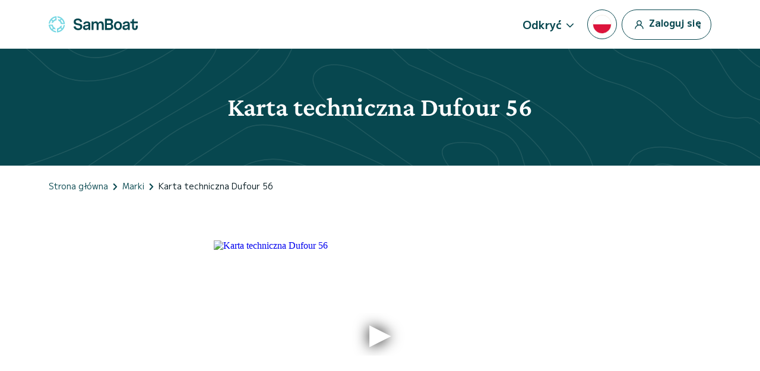

--- FILE ---
content_type: text/html; charset=UTF-8
request_url: https://www.samboat.pl/model/dufour-56
body_size: 91875
content:
<!doctype html>
<html lang="pl">

    <head>
       
        <meta charset="utf-8"/>

        <meta name="viewport" content="width=device-width,initial-scale=1.0,maximum-scale=1.0,user-scalable=no,interactive-widget=resizes-content"/>
        <meta name="csrf-token" content="0UmPW4WgqtzohZt3bYc1cnUSvRBBC8yEL286XKOC"/>
        <meta name="locale" content="pl"/>
        <meta name="theme-color" content="#66c1da"/>

        <link rel="shortcut icon" type="image/png" href="https://cdn.samboat.com/assets/current/public/assets/v2/images/logos/samboat-helm.png"/>

        
        <title>Karta techniczna Dufour 56  | SamBoat</title>
        <meta name="description" content="Dokumentacja techniczna Dufour 56 "/>
        <meta name="keywords" content="Dokumentacja techniczna, model, łódź, Dufour 56 "/>

        
                                    <meta name="robots" content="index, follow"/>
                <meta name="googlebot" content="index, follow">
                    
        
                                    <link rel="canonical" href="https://www.samboat.pl/model/dufour-56"/>
            
                                                <link rel="alternate" hreflang="cs" href="https://www.samboat.cz/model/dufour-56" />
                                    <link rel="alternate" hreflang="de" href="https://www.samboat.de/modell/dufour-56" />
                                    <link rel="alternate" hreflang="en-us" href="https://www.samboat.com/model/dufour-56?country=us" />
                                    <link rel="alternate" hreflang="x-default" href="https://www.samboat.com/model/dufour-56" />
                                    <link rel="alternate" hreflang="en-gb" href="https://www.samboat.co.uk/model/dufour-56" />
                                    <link rel="alternate" hreflang="es" href="https://www.samboat.es/modelo/dufour-56" />
                                    <link rel="alternate" hreflang="fr" href="https://www.samboat.fr/modele/dufour-56" />
                                    <link rel="alternate" hreflang="it" href="https://www.samboat.it/modello/dufour-56" />
                                    <link rel="alternate" hreflang="nl" href="https://www.samboat.nl/model/dufour-56" />
                                    <link rel="alternate" hreflang="sv" href="https://www.samboat.se/modell/dufour-56" />
                                    <link rel="alternate" hreflang="pl" href="https://www.samboat.pl/model/dufour-56" />
                                    
        
        
                <meta property="fb:app_id" content="868756609878239"/>

                    <meta property="og:site_name" content="Karta techniczna Dufour 56  | SamBoat"/>
        
        <meta property="og:type" content="website"/>
        <meta property="og:title" content="Karta techniczna Dufour 56  | SamBoat"/>
        <meta property="og:description" content="Dokumentacja techniczna Dufour 56 "/>
        <meta property="og:url" content="https://www.samboat.pl/model/dufour-56"/>

                        
                    <meta property="og:image" content="https://cdn.samboat.com/assets/current/public/assets/v2/images/home/winter/header_hq.jpg"/>
            <meta property="og:image:width" content="1266" />
            <meta property="og:image:height" content="816" />
        
        <meta property="og:locale" content="pl"/>

        
        
        <meta name="twitter:site" content="Karta techniczna Dufour 56 "/>
        <meta name="twitter:title" content="Karta techniczna Dufour 56 "/>
        <meta name="twitter:description" content="Dokumentacja techniczna Dufour 56 "/>
        <meta name="twitter:url" content="https://www.samboat.pl/model/dufour-56"/>

        
                    <link rel="preconnect" href="https://cdn.samboat.com">
                            <link rel="preconnect" href="https://cdn.samboat.pl">
                    

        
        <style type="text/css">
            @charset "UTF-8";@font-face{font-display:swap;font-family:MPLUS2;font-style:normal;font-weight:400;src:local(""),url(https://cdn.samboat.com/assets/SamboatProd-81-arm-v2/1767013900/public/assets/v2/webfonts/MPLUS2-Regular.woff2) format("woff2"),url(https://cdn.samboat.com/assets/SamboatProd-81-arm-v2/1767013900/public/assets/v2/webfonts/MPLUS2-Regular.woff2.woff) format("woff")}@font-face{font-display:swap;font-family:MPLUS2;font-style:normal;font-weight:600;src:local(""),url(https://cdn.samboat.com/assets/SamboatProd-81-arm-v2/1767013900/public/assets/v2/webfonts/MPLUS2-SemiBold.woff2) format("woff2"),url(https://cdn.samboat.com/assets/SamboatProd-81-arm-v2/1767013900/public/assets/v2/webfonts/MPLUS2-SemiBold.woff) format("woff")}@font-face{font-display:swap;font-family:MPLUS2;font-style:normal;font-weight:700;src:local(""),url(https://cdn.samboat.com/assets/SamboatProd-81-arm-v2/1767013900/public/assets/v2/webfonts/MPLUS2-Bold.woff2) format("woff2"),url(https://cdn.samboat.com/assets/SamboatProd-81-arm-v2/1767013900/public/assets/v2/webfonts/MPLUS2-Bold.woff) format("woff")}@font-face{font-display:swap;font-family:CrimsonPro;font-style:normal;font-weight:600;src:local(""),url(https://cdn.samboat.com/assets/SamboatProd-81-arm-v2/1767013900/public/assets/v2/webfonts/CrimsonPro-SemiBold.woff2) format("woff2"),url(https://cdn.samboat.com/assets/SamboatProd-81-arm-v2/1767013900/public/assets/v2/webfonts/CrimsonPro-SemiBold.woff) format("woff")}:root{--bs-blue:#335964;--bs-red:#e77359;--bs-yellow:#bd8400;--bs-green:#29dea8;--bs-black:#00151c;--bs-gray:#d7e1e3;--bs-gray-dark:#818c8e;--bs-gray-100:#f8f7f4;--bs-gray-200:#f6f5f0;--bs-gray-300:#dee2e6;--bs-gray-400:#ced4da;--bs-gray-500:#adb5bd;--bs-gray-600:#6c757d;--bs-gray-700:#818c8e;--bs-gray-800:#343a40;--bs-gray-900:#212529;--bs-primary:#77d7e3;--bs-secondary:#07474f;--bs-success:#157e5e;--bs-warning:#fab10a;--bs-danger:#e77359;--bs-dark:#00151c;--bs-light:#f1eae0;--bs-white:#fff;--bs-club:#e3c770;--bs-yellow-100:#fef9f3;--bs-primary-rgb:119,215,227;--bs-secondary-rgb:7,71,79;--bs-success-rgb:21,126,94;--bs-warning-rgb:250,177,10;--bs-danger-rgb:231,115,89;--bs-dark-rgb:0,21,28;--bs-light-rgb:241,234,224;--bs-club-rgb:227,199,112;--bs-yellow-100-rgb:254,249,243;--bs-white-rgb:255,255,255;--bs-black-rgb:0,21,28;--bs-body-color-rgb:0,21,28;--bs-body-bg-rgb:255,255,255;--bs-font-sans-serif:"MPLUS2",sans-serif;--bs-font-monospace:SFMono-Regular,Menlo,Monaco,Consolas,"Liberation Mono","Courier New",monospace;--bs-gradient:linear-gradient(180deg,hsla(0,0%,100%,0.15),hsla(0,0%,100%,0));--bs-body-font-family:var(--bs-font-sans-serif);--bs-body-font-size:1rem;--bs-body-font-weight:400;--bs-body-line-height:1.2;--bs-body-color:#00151c;--bs-body-bg:#fff;--bs-border-width:1px;--bs-border-style:solid;--bs-border-color:#f1eae0;--bs-border-color-translucent:rgba(0,21,28,0.175);--bs-border-radius:0.25rem;--bs-border-radius-sm:0.25rem;--bs-border-radius-lg:0.5rem;--bs-border-radius-xl:1rem;--bs-border-radius-2xl:2rem;--bs-border-radius-pill:50rem;--bs-link-color:#156e88;--bs-link-hover-color:#11586d;--bs-code-color:#d63384;--bs-highlight-bg:#fef9f3}*,:after,:before{box-sizing:border-box}body{-webkit-text-size-adjust:100%;-webkit-tap-highlight-color:rgba(0,21,28,0);background-color:var(--bs-body-bg);color:var(--bs-body-color);font-family:var(--bs-body-font-family);font-size:var(--bs-body-font-size);font-weight:var(--bs-body-font-weight);line-height:var(--bs-body-line-height);margin:0;text-align:var(--bs-body-text-align)}hr{border:0;border-top:1px solid #f1eae0;color:inherit;margin:1.5rem 0;opacity:1}#footer .footer-title,.h1,.h2,.h3,.h4,.h5,.h6,.nav:not(.nav-samboat-vertical) .nav-link.active,.nav:not(.nav-samboat-vertical) .nav-link:hover,h1,h2,h3,h4,h5,h6{color:#07474f;font-family:CrimsonPro;font-weight:600;line-height:1.2;margin-bottom:1rem;margin-top:0}.h1,h1{font-size:2.8rem}.h2,h2{font-size:2.3rem}.h3,h3{font-size:1.8rem}.h4,.nav:not(.nav-samboat-vertical) .nav-link.active,.nav:not(.nav-samboat-vertical) .nav-link:hover,h4{font-size:1.25rem}.h5,h5{font-size:1.125rem}#footer .footer-title,.h6,h6{font-size:1rem}p{margin-bottom:1rem;margin-top:0}abbr[title]{cursor:help;-webkit-text-decoration:underline dotted;text-decoration:underline dotted;-webkit-text-decoration-skip-ink:none;text-decoration-skip-ink:none}address{font-style:normal;line-height:inherit;margin-bottom:1rem}ol,ul{padding-left:2rem}dl,ol,ul{margin-bottom:1rem;margin-top:0}ol ol,ol ul,ul ol,ul ul{margin-bottom:0}dt{font-weight:400}dd{margin-bottom:.5rem;margin-left:0}blockquote{margin:0 0 1rem}b,strong{font-weight:bolder}.small,small{font-size:.875em}.mark,mark{background-color:var(--bs-highlight-bg);padding:.1875em}sub,sup{font-size:.75em;line-height:0;position:relative;vertical-align:baseline}sub{bottom:-.25em}sup{top:-.5em}.link,[data-obf],a{color:var(--bs-link-color);text-decoration:none}.link:hover,[data-obf]:hover,a:hover{color:var(--bs-link-hover-color);text-decoration:underline}.link:not([href]):not([class]),[data-obf]:not([href]):not([class]),a:not([href]):not([class]),a:not([href]):not([class]):hover{color:inherit;text-decoration:none}code,kbd,pre,samp{font-family:var(--bs-font-monospace);font-size:1em}pre{display:block;font-size:.875em;margin-bottom:1rem;margin-top:0;overflow:auto}pre code{color:inherit;font-size:inherit;word-break:normal}code{word-wrap:break-word;color:var(--bs-code-color);font-size:.875em}.link>code,[data-obf]>code,a>code{color:inherit}kbd{background-color:var(--bs-body-color);border-radius:.25rem;color:var(--bs-body-bg);font-size:.875em;padding:.1875rem .375rem}kbd kbd{font-size:1em;padding:0}figure{margin:0 0 1rem}img,svg{vertical-align:middle}table{caption-side:bottom}caption{color:#818c8e;padding-bottom:.5rem;padding-top:.5rem;text-align:left}th{text-align:inherit;text-align:-webkit-match-parent}tbody,td,tfoot,th,thead,tr{border:0 solid;border-color:inherit}label{display:inline-block}button{border-radius:0}button:focus:not(:focus-visible){outline:0}button,input,optgroup,select,textarea{font-family:inherit;font-size:inherit;line-height:inherit;margin:0}button,select{text-transform:none}[role=button]{cursor:pointer}select{word-wrap:normal}select:disabled{opacity:1}[list]:not([type=date]):not([type=datetime-local]):not([type=month]):not([type=week]):not([type=time])::-webkit-calendar-picker-indicator{display:none!important}[type=button],[type=reset],[type=submit],button{-webkit-appearance:button}[type=button]:not(:disabled),[type=reset]:not(:disabled),[type=submit]:not(:disabled),button:not(:disabled){cursor:pointer}textarea{resize:vertical}fieldset{border:0;margin:0;min-width:0;padding:0}legend{float:left;font-size:1.5rem;line-height:inherit;margin-bottom:.5rem;padding:0;width:100%}legend+*{clear:left}[type=search]{-webkit-appearance:textfield;outline-offset:-2px}output{display:inline-block}iframe{border:0}summary{cursor:pointer;display:list-item}progress{vertical-align:baseline}[hidden]{display:none!important}.lead{font-size:1.25rem;font-weight:300}.list-inline,.list-unstyled{list-style:none;padding-left:0}.list-inline-item{display:inline-block}.list-inline-item:not(:last-child){margin-right:.5rem}.blockquote{font-size:1.25rem;margin-bottom:1rem}.blockquote>:last-child{margin-bottom:0}.blockquote-footer{color:#6c757d;font-size:.875em;margin-bottom:1rem;margin-top:-1rem}.blockquote-footer:before{content:"— "}.img-fluid,.img-thumbnail{height:auto;max-width:100%}.img-thumbnail{background-color:#fff;border:1px solid var(--bs-border-color);border-radius:.25rem;padding:.25rem}.figure{display:inline-block}.container,.container-fluid{--bs-gutter-x:1.5rem;--bs-gutter-y:0;margin-left:auto;margin-right:auto;padding-left:calc(var(--bs-gutter-x)*.5);padding-right:calc(var(--bs-gutter-x)*.5);width:100%}@media (min-width:576px){.container{max-width:540px}}@media (min-width:768px){.container{max-width:720px}}@media (min-width:992px){.container{max-width:960px}}@media (min-width:1200px){.container{max-width:1140px}}.row{--bs-gutter-x:1.5rem;--bs-gutter-y:0;display:flex;flex-wrap:wrap;margin-left:calc(var(--bs-gutter-x)*-.5);margin-right:calc(var(--bs-gutter-x)*-.5);margin-top:calc(var(--bs-gutter-y)*-1)}.row>*{flex-shrink:0;margin-top:var(--bs-gutter-y);max-width:100%;padding-left:calc(var(--bs-gutter-x)*.5);padding-right:calc(var(--bs-gutter-x)*.5);width:100%}.col{flex:1 0 0%}.row-cols-3>*{flex:0 0 auto;width:33.3333333333%}.col-auto{flex:0 0 auto;width:auto}.col-1{flex:0 0 auto;width:8.33333333%}.col-2{flex:0 0 auto;width:16.66666667%}.col-3{flex:0 0 auto;width:25%}.col-4{flex:0 0 auto;width:33.33333333%}.col-5{flex:0 0 auto;width:41.66666667%}.col-6{flex:0 0 auto;width:50%}.col-7{flex:0 0 auto;width:58.33333333%}.col-8{flex:0 0 auto;width:66.66666667%}.col-10{flex:0 0 auto;width:83.33333333%}.col-11{flex:0 0 auto;width:91.66666667%}#search-engine-list.map .scroll-popular-announcements .scroll-popular-announcement,#search-engine-list.map .search-engine-announcement,#search-engine-list .search-engine-announcement,.col-12{flex:0 0 auto;width:100%}.offset-2{margin-left:16.66666667%}.g-0,.gx-0{--bs-gutter-x:0}.g-0{--bs-gutter-y:0}.g-1,.gx-1{--bs-gutter-x:0.25rem}.g-1,.gy-1{--bs-gutter-y:0.25rem}.g-2,.gx-2{--bs-gutter-x:0.5rem}.g-2,.gy-2{--bs-gutter-y:0.5rem}.g-3,.gx-3{--bs-gutter-x:1rem}.g-3,.gy-3{--bs-gutter-y:1rem}.gx-4{--bs-gutter-x:1.5rem}.gy-4{--bs-gutter-y:1.5rem}.gy-5{--bs-gutter-y:2rem}.gx-6{--bs-gutter-x:2.5rem}.g-10{--bs-gutter-x:4.5rem;--bs-gutter-y:4.5rem}@media (min-width:576px){.col-sm-1{flex:0 0 auto;width:8.33333333%}.col-sm-2{flex:0 0 auto;width:16.66666667%}.col-sm-3{flex:0 0 auto;width:25%}.col-sm-4{flex:0 0 auto;width:33.33333333%}.col-sm-5{flex:0 0 auto;width:41.66666667%}.col-sm-6{flex:0 0 auto;width:50%}.col-sm-7{flex:0 0 auto;width:58.33333333%}.col-sm-8{flex:0 0 auto;width:66.66666667%}.col-sm-10{flex:0 0 auto;width:83.33333333%}.col-sm-12{flex:0 0 auto;width:100%}.offset-sm-3{margin-left:25%}.gx-sm-4{--bs-gutter-x:1.5rem}}@media (min-width:768px){.col-md{flex:1 0 0%}.col-md-auto{flex:0 0 auto;width:auto}.col-md-1{flex:0 0 auto;width:8.33333333%}.col-md-2{flex:0 0 auto;width:16.66666667%}.col-md-3{flex:0 0 auto;width:25%}.col-md-4{flex:0 0 auto;width:33.33333333%}.col-md-5{flex:0 0 auto;width:41.66666667%}#search-engine-list.map .scroll-popular-announcements .scroll-popular-announcement,#search-engine-list.map .search-engine-announcement,#search-engine-list .search-engine-announcement,.col-md-6{flex:0 0 auto;width:50%}.col-md-7{flex:0 0 auto;width:58.33333333%}.col-md-8{flex:0 0 auto;width:66.66666667%}.col-md-9{flex:0 0 auto;width:75%}.col-md-10{flex:0 0 auto;width:83.33333333%}.col-md-11{flex:0 0 auto;width:91.66666667%}.col-md-12{flex:0 0 auto;width:100%}.offset-md-3{margin-left:25%}.gy-md-2{--bs-gutter-y:0.5rem}.gy-md-7{--bs-gutter-y:3rem}.gx-md-9{--bs-gutter-x:4rem}}@media (min-width:992px){.col-lg{flex:1 0 0%}.col-lg-auto{flex:0 0 auto;width:auto}.col-lg-1{flex:0 0 auto;width:8.33333333%}.col-lg-2{flex:0 0 auto;width:16.66666667%}.col-lg-3{flex:0 0 auto;width:25%}.col-lg-4{flex:0 0 auto;width:33.33333333%}.col-lg-5{flex:0 0 auto;width:41.66666667%}.col-lg-6{flex:0 0 auto;width:50%}.col-lg-7{flex:0 0 auto;width:58.33333333%}.col-lg-8{flex:0 0 auto;width:66.66666667%}.col-lg-10{flex:0 0 auto;width:83.33333333%}.col-lg-12{flex:0 0 auto;width:100%}.offset-lg-0{margin-left:0}.offset-lg-2{margin-left:16.66666667%}.offset-lg-3{margin-left:25%}.offset-lg-4{margin-left:33.33333333%}.offset-lg-6{margin-left:50%}.offset-lg-7{margin-left:58.33333333%}.g-lg-8{--bs-gutter-x:3.5rem;--bs-gutter-y:3.5rem}}@media (min-width:1200px){.col-xl{flex:1 0 0%}.col-xl-auto{flex:0 0 auto;width:auto}.col-xl-2{flex:0 0 auto;width:16.66666667%}.col-xl-3{flex:0 0 auto;width:25%}#search-engine-list .search-engine-announcement,.col-xl-4{flex:0 0 auto;width:33.33333333%}.col-xl-5{flex:0 0 auto;width:41.66666667%}#search-engine-list.map .scroll-popular-announcements .scroll-popular-announcement,#search-engine-list.map .search-engine-announcement,.col-xl-6{flex:0 0 auto;width:50%}.col-xl-7{flex:0 0 auto;width:58.33333333%}.col-xl-8{flex:0 0 auto;width:66.66666667%}.col-xl-12{flex:0 0 auto;width:100%}.offset-xl-1{margin-left:8.33333333%}.offset-xl-2{margin-left:16.66666667%}.offset-xl-3{margin-left:25%}}@media (min-width:1400px){.col-xxl{flex:1 0 0%}#search-engine-list .search-engine-announcement,.col-xxl-3{flex:0 0 auto;width:25%}#search-engine-list.map .scroll-popular-announcements .scroll-popular-announcement,#search-engine-list.map .search-engine-announcement{flex:0 0 auto;width:33.33333333%}}@media (min-width:1560px){#search-engine-list .search-engine-announcement,.col-xxxl-3{flex:0 0 auto;width:25%}#search-engine-list.map .scroll-popular-announcements .scroll-popular-announcement,#search-engine-list.map .search-engine-announcement{flex:0 0 auto;width:33.33333333%}}@media (min-width:2540px){#search-engine-list .search-engine-announcement{flex:0 0 auto;width:16.66666667%}#search-engine-list.map .scroll-popular-announcements .scroll-popular-announcement,#search-engine-list.map .search-engine-announcement,.col-xxxxl-3{flex:0 0 auto;width:25%}}#faq table,.table{--bs-table-color:var(--bs-body-color);--bs-table-bg:transparent;--bs-table-border-color:var(--bs-border-color);--bs-table-accent-bg:#fff;--bs-table-striped-color:var(--bs-body-color);--bs-table-striped-bg:rgba(0,21,28,0.05);--bs-table-active-color:var(--bs-body-color);--bs-table-active-bg:rgba(0,21,28,0.1);--bs-table-hover-color:var(--bs-body-color);--bs-table-hover-bg:rgba(0,21,28,0.075);border-color:var(--bs-table-border-color);color:var(--bs-table-color);margin-bottom:1rem;vertical-align:top;width:100%}#faq table>:not(caption)>*>*,.table>:not(caption)>*>*{background-color:var(--bs-table-bg);border-bottom-width:1px;box-shadow:inset 0 0 0 9999px var(--bs-table-accent-bg);padding:.5rem}#faq table>tbody,.table>tbody{vertical-align:inherit}#faq table>thead,.table>thead{vertical-align:bottom}#faq table>:not(caption)>*,.table-bordered>:not(caption)>*{border-width:1px 0}#faq table>:not(caption)>*>*,.table-bordered>:not(caption)>*>*{border-width:0 1px}.table-striped>tbody>tr:nth-of-type(odd)>*{--bs-table-accent-bg:var(--bs-table-striped-bg);color:var(--bs-table-striped-color)}.table-active{--bs-table-accent-bg:var(--bs-table-active-bg);color:var(--bs-table-active-color)}.table-hover>tbody>tr:hover>*{--bs-table-accent-bg:var(--bs-table-hover-bg);color:var(--bs-table-hover-color)}.table-responsive{-webkit-overflow-scrolling:touch;overflow-x:auto}.form-label{font-size:1rem;margin-bottom:.5rem}.col-form-label,.form-label{color:#07474f;font-weight:600}.col-form-label{font-size:inherit;line-height:1.2;margin-bottom:0;padding-bottom:calc(.875rem + 1px);padding-top:calc(.875rem + 1px)}.form-text{color:#818c8e;font-size:.875em;margin-top:.25rem}.form-control{-webkit-appearance:none;-moz-appearance:none;appearance:none;background-clip:padding-box;background-color:#fff;border:1px solid #f1eae0;border-radius:.25rem;color:#00151c;display:block;font-size:1rem;font-weight:400;line-height:1.2;padding:.875rem 1rem;transition:border-color .15s ease-in-out,box-shadow .15s ease-in-out;width:100%}@media (prefers-reduced-motion:reduce){.form-control{transition:none}}.form-control[type=file]{overflow:hidden}.form-control[type=file]:not(:disabled):not([readonly]){cursor:pointer}.form-control:focus{background-color:#fff;border-color:#83a3a7;box-shadow:0 0 0 .25rem rgba(7,71,79,.25);color:#00151c;outline:0}.form-control::-webkit-date-and-time-value{height:1.2em}.form-control::-moz-placeholder{color:#818c8e;opacity:1}.form-control:-ms-input-placeholder{color:#818c8e;opacity:1}.form-control::placeholder{color:#818c8e;opacity:1}.form-control:disabled{background-color:#f4f2ec;opacity:1}.form-control::-webkit-file-upload-button{-webkit-margin-end:1rem;background-color:#f6f5f0;border:0 solid;border-color:inherit;border-inline-end-width:1px;border-radius:0;color:#00151c;margin:-.875rem -1rem;margin-inline-end:1rem;padding:.875rem 1rem;pointer-events:none;-webkit-transition:none;transition:none}.form-control::file-selector-button{-webkit-margin-end:1rem;background-color:#f6f5f0;border:0 solid;border-color:inherit;border-inline-end-width:1px;border-radius:0;color:#00151c;margin:-.875rem -1rem;margin-inline-end:1rem;padding:.875rem 1rem;pointer-events:none;transition:none}.form-control:hover:not(:disabled):not([readonly])::-webkit-file-upload-button{background-color:#eae9e4}.form-control:hover:not(:disabled):not([readonly])::file-selector-button{background-color:#eae9e4}.form-control-sm{border-radius:.25rem;font-size:.875rem;min-height:calc(1.2em + 1.438rem + 2px);padding:.719rem 1rem}.form-control-sm::-webkit-file-upload-button{-webkit-margin-end:1rem;margin:-.719rem -1rem;margin-inline-end:1rem;padding:.719rem 1rem}.form-control-sm::file-selector-button{-webkit-margin-end:1rem;margin:-.719rem -1rem;margin-inline-end:1rem;padding:.719rem 1rem}textarea.form-control{min-height:calc(1.2em + 1.75rem + 2px)}textarea.form-control-sm{min-height:calc(1.2em + 1.438rem + 2px)}.form-select{-moz-padding-start:calc(1rem - 3px);-webkit-appearance:none;-moz-appearance:none;appearance:none;background-color:#fff;background-image:url("data:image/svg+xml;charset=utf-8,%3Csvg xmlns='http://www.w3.org/2000/svg' viewBox='0 0 16 16'%3E%3Cpath fill='none' stroke='%2307474F' stroke-linecap='round' stroke-linejoin='round' stroke-width='2' d='m2 5 6 6 6-6'/%3E%3C/svg%3E");background-position:right 1rem center;background-repeat:no-repeat;background-size:16px 12px;border:1px solid #f1eae0;border-radius:.25rem;color:#00151c;display:block;font-size:1rem;font-weight:400;line-height:1.2;padding:.875rem 3rem .875rem 1rem;transition:border-color .15s ease-in-out,box-shadow .15s ease-in-out;width:100%}@media (prefers-reduced-motion:reduce){.form-select{transition:none}}.form-select:focus{border-color:#83a3a7;box-shadow:0 0 0 .25rem rgba(7,71,79,.25);outline:0}.form-select[multiple],.form-select[size]:not([size="1"]){background-image:none;padding-right:1rem}.form-select:disabled{background-color:#f4f2ec}.form-select:-moz-focusring{color:transparent;text-shadow:0 0 0 #00151c}.form-select-sm{border-radius:.25rem;font-size:.875rem;padding-bottom:.719rem;padding-left:1rem;padding-top:.719rem}.form-check{display:block;margin-bottom:1rem;min-height:1.5em;padding-left:2em}.form-check .form-check-input{float:left;margin-left:-2em}.form-check-input{print-color-adjust:exact;-webkit-appearance:none;-moz-appearance:none;appearance:none;background-color:#fff;background-position:50%;background-repeat:no-repeat;background-size:contain;border:3px solid #07474f;height:1.5em;margin-top:-.15em;vertical-align:top;width:1.5em}.form-check-input[type=checkbox]{border-radius:.25em}.form-check-input[type=radio]{border-radius:50%}.form-check-input:active{filter:brightness(90%)}.form-check-input:focus{border-color:#83a3a7;box-shadow:0 0 0 .25rem rgba(7,71,79,.25);outline:0}.form-check-input:checked{background-color:#07474f;border-color:#07474f}.form-check-input:checked[type=checkbox]{background-image:url("data:image/svg+xml;charset=utf-8,%3Csvg xmlns='http://www.w3.org/2000/svg' viewBox='0 0 512 512'%3E%3Cpath fill='%23FFF' d='M470.6 105.4c12.5 12.5 12.5 32.8 0 45.3l-256 256c-12.5 12.5-32.8 12.5-45.3 0l-128-128c-12.5-12.5-12.5-32.8 0-45.3s32.8-12.5 45.3 0L192 338.7l233.4-233.3c12.5-12.5 32.8-12.5 45.3 0z'/%3E%3C/svg%3E")}.form-check-input:checked[type=radio]{background-image:url("data:image/svg+xml;charset=utf-8,%3Csvg xmlns='http://www.w3.org/2000/svg' viewBox='-4 -4 8 8'%3E%3Ccircle r='3' fill='%23FFF'/%3E%3C/svg%3E")}.form-check-input[type=checkbox]:indeterminate{background-color:#07474f;background-image:url("data:image/svg+xml;charset=utf-8,%3Csvg xmlns='http://www.w3.org/2000/svg' viewBox='0 0 20 20'%3E%3Cpath fill='none' stroke='%23FFF' stroke-linecap='round' stroke-linejoin='round' stroke-width='3' d='M6 10h8'/%3E%3C/svg%3E");border-color:#07474f}.form-check-input:disabled{filter:none;opacity:.5;pointer-events:none}.form-check-input:disabled~.form-check-label,.form-check-input[disabled]~.form-check-label{cursor:default;opacity:.5}.form-check-label{color:#07474f}.form-switch{padding-left:3.5em}.form-switch .form-check-input{background-image:url("data:image/svg+xml;charset=utf-8,%3Csvg xmlns='http://www.w3.org/2000/svg' viewBox='-4 -4 8 8'%3E%3Ccircle r='3' fill='%23FFF'/%3E%3C/svg%3E");background-position:0;border-radius:3em;margin-left:-3.5em;transition:background-position .15s ease-in-out;width:3em}@media (prefers-reduced-motion:reduce){.form-switch .form-check-input{transition:none}}.form-switch .form-check-input:focus{background-image:url("data:image/svg+xml;charset=utf-8,%3Csvg xmlns='http://www.w3.org/2000/svg' viewBox='-4 -4 8 8'%3E%3Ccircle r='3' fill='%2383a3a7'/%3E%3C/svg%3E")}.form-switch .form-check-input:checked{background-image:url("data:image/svg+xml;charset=utf-8,%3Csvg xmlns='http://www.w3.org/2000/svg' viewBox='-4 -4 8 8'%3E%3Ccircle r='3' fill='%23FFF'/%3E%3C/svg%3E");background-position:100%}.form-check-inline{display:inline-block;margin-right:1rem}.btn-check{clip:rect(0,0,0,0);pointer-events:none;position:absolute}.btn-check:disabled+.btn,.btn-check[disabled]+.btn{filter:none;opacity:.6;pointer-events:none}.input-group{align-items:stretch;display:flex;flex-wrap:wrap;position:relative;width:100%}.input-group>.form-control,.input-group>.form-select{flex:1 1 auto;min-width:0;position:relative;width:1%}.input-group>.form-control:focus,.input-group>.form-select:focus{z-index:5}.input-group .btn{position:relative;z-index:2}.input-group .btn:focus{z-index:5}.input-group-text{align-items:center;background-color:none;border:1px solid #f1eae0;border-radius:.25rem;color:#07474f;display:flex;font-size:1rem;font-weight:600;line-height:1.2;padding:.75rem;text-align:center;white-space:nowrap}.input-group:not(.has-validation)>.dropdown-toggle:nth-last-child(n+3),.input-group:not(.has-validation)>:not(:last-child):not(.dropdown-toggle):not(.dropdown-menu):not(.form-floating){border-bottom-right-radius:0;border-top-right-radius:0}.input-group>:not(:first-child):not(.dropdown-menu):not(.valid-tooltip):not(.valid-feedback):not(.invalid-tooltip):not(.invalid-feedback){border-bottom-left-radius:0;border-top-left-radius:0;margin-left:-1px}.invalid-feedback{color:#e77359;display:none;font-size:.875em;margin-top:.25rem;width:100%}.is-invalid~.invalid-feedback{display:block}.form-control.is-invalid{background-image:none;background-position:right calc(.3em + .4375rem) center;background-repeat:no-repeat;background-size:calc(.6em + .875rem) calc(.6em + .875rem);border-color:#e77359;padding-right:calc(1.2em + 1.75rem)}.form-control.is-invalid:focus{border-color:#e77359;box-shadow:0 0 0 .25rem rgba(231,115,89,.25)}textarea.form-control.is-invalid{background-position:top calc(.3em + .4375rem) right calc(.3em + .4375rem);padding-right:calc(1.2em + 1.75rem)}.form-select.is-invalid{border-color:#e77359}.form-select.is-invalid:not([multiple]):not([size]),.form-select.is-invalid:not([multiple])[size="1"]{background-image:url("data:image/svg+xml;charset=utf-8,%3Csvg xmlns='http://www.w3.org/2000/svg' viewBox='0 0 16 16'%3E%3Cpath fill='none' stroke='%2307474F' stroke-linecap='round' stroke-linejoin='round' stroke-width='2' d='m2 5 6 6 6-6'/%3E%3C/svg%3E"),none;background-position:right 1rem center,center right 3rem;background-size:16px 12px,calc(.6em + .875rem) calc(.6em + .875rem);padding-right:5.5rem}.form-select.is-invalid:focus{border-color:#e77359;box-shadow:0 0 0 .25rem rgba(231,115,89,.25)}.form-check-input.is-invalid{border-color:#e77359}.form-check-input.is-invalid:checked{background-color:#e77359}.form-check-input.is-invalid:focus{box-shadow:0 0 0 .25rem rgba(231,115,89,.25)}.form-check-input.is-invalid~.form-check-label{color:#e77359}.form-check-inline .form-check-input~.invalid-feedback{margin-left:.5em}.input-group>.form-control:not(:focus).is-invalid,.input-group>.form-select:not(:focus).is-invalid{z-index:4}.btn{--bs-btn-padding-x:1.25rem;--bs-btn-padding-y:0.75rem;--bs-btn-font-family: ;--bs-btn-font-size:1rem;--bs-btn-font-weight:700;--bs-btn-line-height:1.2;--bs-btn-color:#00151c;--bs-btn-bg:transparent;--bs-btn-border-width:1px;--bs-btn-border-color:transparent;--bs-btn-border-radius:0.25rem;--bs-btn-hover-border-color:transparent;--bs-btn-box-shadow:inset 0 1px 0 hsla(0,0%,100%,0.15),0 1px 1px rgba(0,21,28,0.075);--bs-btn-disabled-opacity:0.6;--bs-btn-focus-box-shadow:0 0 0 0.25rem rgba(var(--bs-btn-focus-shadow-rgb),.5);background-color:var(--bs-btn-bg);border:var(--bs-btn-border-width) solid var(--bs-btn-border-color);border-radius:var(--bs-btn-border-radius);color:var(--bs-btn-color);cursor:pointer;display:inline-block;font-family:var(--bs-btn-font-family);font-size:var(--bs-btn-font-size);font-weight:var(--bs-btn-font-weight);line-height:var(--bs-btn-line-height);padding:var(--bs-btn-padding-y) var(--bs-btn-padding-x);text-align:center;transition:none;-webkit-user-select:none;-moz-user-select:none;-ms-user-select:none;user-select:none;vertical-align:middle}.btn:first-child:hover,:not(.btn-check)+.btn:hover{background-color:var(--bs-btn-hover-bg);border-color:var(--bs-btn-hover-border-color);color:var(--bs-btn-hover-color);text-decoration:none}.btn:focus-visible{background-color:var(--bs-btn-hover-bg);border-color:var(--bs-btn-hover-border-color);box-shadow:var(--bs-btn-focus-box-shadow);color:var(--bs-btn-hover-color);outline:0}.btn-check:focus-visible+.btn{border-color:var(--bs-btn-hover-border-color);box-shadow:var(--bs-btn-focus-box-shadow);outline:0}.btn-check:checked+.btn,.btn.active,.btn.show,.btn:first-child:active,:not(.btn-check)+.btn:active{background-color:var(--bs-btn-active-bg);border-color:var(--bs-btn-active-border-color);color:var(--bs-btn-active-color)}.btn-check:checked+.btn:focus-visible,.btn.active:focus-visible,.btn.show:focus-visible,.btn:first-child:active:focus-visible,:not(.btn-check)+.btn:active:focus-visible{box-shadow:var(--bs-btn-focus-box-shadow)}.btn.disabled,.btn:disabled,fieldset:disabled .btn{background-color:var(--bs-btn-disabled-bg);border-color:var(--bs-btn-disabled-border-color);color:var(--bs-btn-disabled-color);opacity:var(--bs-btn-disabled-opacity);pointer-events:none}.btn-primary{--bs-btn-color:#00151c;--bs-btn-bg:#77d7e3;--bs-btn-border-color:#77d7e3;--bs-btn-hover-color:#00151c;--bs-btn-hover-bg:#8bdde7;--bs-btn-hover-border-color:#85dbe6;--bs-btn-focus-shadow-rgb:101,186,197;--bs-btn-active-color:#00151c;--bs-btn-active-bg:#92dfe9;--bs-btn-active-border-color:#85dbe6;--bs-btn-active-shadow:inset 0 3px 5px rgba(0,21,28,0.125);--bs-btn-disabled-color:#00151c;--bs-btn-disabled-bg:#77d7e3;--bs-btn-disabled-border-color:#77d7e3}.btn-secondary{--bs-btn-color:#fff;--bs-btn-bg:#07474f;--bs-btn-border-color:#07474f;--bs-btn-hover-color:#fff;--bs-btn-hover-bg:#063c43;--bs-btn-hover-border-color:#06393f;--bs-btn-focus-shadow-rgb:44,99,105;--bs-btn-active-color:#fff;--bs-btn-active-bg:#06393f;--bs-btn-active-border-color:#05353b;--bs-btn-active-shadow:inset 0 3px 5px rgba(0,21,28,0.125);--bs-btn-disabled-color:#fff;--bs-btn-disabled-bg:#07474f;--bs-btn-disabled-border-color:#07474f}.btn-success{--bs-btn-color:#fff;--bs-btn-bg:#157e5e;--bs-btn-border-color:#157e5e;--bs-btn-hover-color:#fff;--bs-btn-hover-bg:#126b50;--bs-btn-hover-border-color:#11654b;--bs-btn-focus-shadow-rgb:56,145,118;--bs-btn-active-color:#fff;--bs-btn-active-bg:#11654b;--bs-btn-active-border-color:#105f47;--bs-btn-active-shadow:inset 0 3px 5px rgba(0,21,28,0.125);--bs-btn-disabled-color:#fff;--bs-btn-disabled-bg:#157e5e;--bs-btn-disabled-border-color:#157e5e}.btn-warning{--bs-btn-color:#00151c;--bs-btn-bg:#fab10a;--bs-btn-border-color:#fab10a;--bs-btn-hover-color:#00151c;--bs-btn-hover-bg:#fbbd2f;--bs-btn-hover-border-color:#fbb923;--bs-btn-focus-shadow-rgb:213,154,13;--bs-btn-active-color:#00151c;--bs-btn-active-bg:#fbc13b;--bs-btn-active-border-color:#fbb923;--bs-btn-active-shadow:inset 0 3px 5px rgba(0,21,28,0.125);--bs-btn-disabled-color:#00151c;--bs-btn-disabled-bg:#fab10a;--bs-btn-disabled-border-color:#fab10a}.btn-danger{--bs-btn-color:#00151c;--bs-btn-bg:#e77359;--bs-btn-border-color:#e77359;--bs-btn-hover-color:#00151c;--bs-btn-hover-bg:#eb8872;--bs-btn-hover-border-color:#e9816a;--bs-btn-focus-shadow-rgb:196,101,80;--bs-btn-active-color:#00151c;--bs-btn-active-bg:#ec8f7a;--bs-btn-active-border-color:#e9816a;--bs-btn-active-shadow:inset 0 3px 5px rgba(0,21,28,0.125);--bs-btn-disabled-color:#00151c;--bs-btn-disabled-bg:#e77359;--bs-btn-disabled-border-color:#e77359}.btn-dark{--bs-btn-color:#fff;--bs-btn-bg:#00151c;--bs-btn-border-color:#00151c;--bs-btn-hover-color:#fff;--bs-btn-hover-bg:#26383e;--bs-btn-hover-border-color:#1a2c33;--bs-btn-focus-shadow-rgb:38,56,62;--bs-btn-active-color:#fff;--bs-btn-active-bg:#334449;--bs-btn-active-border-color:#1a2c33;--bs-btn-active-shadow:inset 0 3px 5px rgba(0,21,28,0.125);--bs-btn-disabled-color:#fff;--bs-btn-disabled-bg:#00151c;--bs-btn-disabled-border-color:#00151c}.btn-light{--bs-btn-color:#00151c;--bs-btn-bg:#f1eae0;--bs-btn-border-color:#f1eae0;--bs-btn-hover-color:#00151c;--bs-btn-hover-bg:#cdc7be;--bs-btn-hover-border-color:#c1bbb3;--bs-btn-focus-shadow-rgb:205,202,195;--bs-btn-active-color:#00151c;--bs-btn-active-bg:#c1bbb3;--bs-btn-active-border-color:#b5b0a8;--bs-btn-active-shadow:inset 0 3px 5px rgba(0,21,28,0.125);--bs-btn-disabled-color:#00151c;--bs-btn-disabled-bg:#f1eae0;--bs-btn-disabled-border-color:#f1eae0}.btn-white{--bs-btn-color:#00151c;--bs-btn-bg:#fff;--bs-btn-border-color:#fff;--bs-btn-hover-color:#00151c;--bs-btn-hover-bg:#fff;--bs-btn-hover-border-color:#fff;--bs-btn-focus-shadow-rgb:217,220,221;--bs-btn-active-color:#00151c;--bs-btn-active-bg:#fff;--bs-btn-active-border-color:#fff;--bs-btn-active-shadow:inset 0 3px 5px rgba(0,21,28,0.125);--bs-btn-disabled-color:#00151c;--bs-btn-disabled-bg:#fff;--bs-btn-disabled-border-color:#fff}.btn-club{--bs-btn-color:#00151c;--bs-btn-bg:#e3c770;--bs-btn-border-color:#e3c770;--bs-btn-hover-color:#00151c;--bs-btn-hover-bg:#e7cf85;--bs-btn-hover-border-color:#e6cd7e;--bs-btn-focus-shadow-rgb:193,172,99;--bs-btn-active-color:#00151c;--bs-btn-active-bg:#e9d28d;--bs-btn-active-border-color:#e6cd7e;--bs-btn-active-shadow:inset 0 3px 5px rgba(0,21,28,0.125);--bs-btn-disabled-color:#00151c;--bs-btn-disabled-bg:#e3c770;--bs-btn-disabled-border-color:#e3c770}.btn-outline-primary{--bs-btn-color:#77d7e3;--bs-btn-border-color:#77d7e3;--bs-btn-hover-color:#00151c;--bs-btn-hover-bg:#77d7e3;--bs-btn-hover-border-color:#77d7e3;--bs-btn-focus-shadow-rgb:119,215,227;--bs-btn-active-color:#00151c;--bs-btn-active-bg:#77d7e3;--bs-btn-active-border-color:#77d7e3;--bs-btn-active-shadow:inset 0 3px 5px rgba(0,21,28,0.125);--bs-btn-disabled-color:#77d7e3;--bs-btn-disabled-bg:transparent;--bs-btn-disabled-border-color:#77d7e3;--bs-gradient:none}.btn-outline-secondary{--bs-btn-color:#07474f;--bs-btn-border-color:#07474f;--bs-btn-hover-color:#fff;--bs-btn-hover-bg:#07474f;--bs-btn-hover-border-color:#07474f;--bs-btn-focus-shadow-rgb:7,71,79;--bs-btn-active-color:#fff;--bs-btn-active-bg:#07474f;--bs-btn-active-border-color:#07474f;--bs-btn-active-shadow:inset 0 3px 5px rgba(0,21,28,0.125);--bs-btn-disabled-color:#07474f;--bs-btn-disabled-bg:transparent;--bs-btn-disabled-border-color:#07474f;--bs-gradient:none}.btn-outline-success{--bs-btn-color:#157e5e;--bs-btn-border-color:#157e5e;--bs-btn-hover-color:#fff;--bs-btn-hover-bg:#157e5e;--bs-btn-hover-border-color:#157e5e;--bs-btn-focus-shadow-rgb:21,126,94;--bs-btn-active-color:#fff;--bs-btn-active-bg:#157e5e;--bs-btn-active-border-color:#157e5e;--bs-btn-active-shadow:inset 0 3px 5px rgba(0,21,28,0.125);--bs-btn-disabled-color:#157e5e;--bs-btn-disabled-bg:transparent;--bs-btn-disabled-border-color:#157e5e;--bs-gradient:none}.btn-outline-warning{--bs-btn-color:#fab10a;--bs-btn-border-color:#fab10a;--bs-btn-hover-color:#00151c;--bs-btn-hover-bg:#fab10a;--bs-btn-hover-border-color:#fab10a;--bs-btn-focus-shadow-rgb:250,177,10;--bs-btn-active-color:#00151c;--bs-btn-active-bg:#fab10a;--bs-btn-active-border-color:#fab10a;--bs-btn-active-shadow:inset 0 3px 5px rgba(0,21,28,0.125);--bs-btn-disabled-color:#fab10a;--bs-btn-disabled-bg:transparent;--bs-btn-disabled-border-color:#fab10a;--bs-gradient:none}.btn-outline-danger{--bs-btn-color:#e77359;--bs-btn-border-color:#e77359;--bs-btn-hover-color:#00151c;--bs-btn-hover-bg:#e77359;--bs-btn-hover-border-color:#e77359;--bs-btn-focus-shadow-rgb:231,115,89;--bs-btn-active-color:#00151c;--bs-btn-active-bg:#e77359;--bs-btn-active-border-color:#e77359;--bs-btn-active-shadow:inset 0 3px 5px rgba(0,21,28,0.125);--bs-btn-disabled-color:#e77359;--bs-btn-disabled-bg:transparent;--bs-btn-disabled-border-color:#e77359;--bs-gradient:none}.btn-outline-light{--bs-btn-color:#f1eae0;--bs-btn-border-color:#f1eae0;--bs-btn-hover-color:#00151c;--bs-btn-hover-bg:#f1eae0;--bs-btn-hover-border-color:#f1eae0;--bs-btn-focus-shadow-rgb:241,234,224;--bs-btn-active-color:#00151c;--bs-btn-active-bg:#f1eae0;--bs-btn-active-border-color:#f1eae0;--bs-btn-active-shadow:inset 0 3px 5px rgba(0,21,28,0.125);--bs-btn-disabled-color:#f1eae0;--bs-btn-disabled-bg:transparent;--bs-btn-disabled-border-color:#f1eae0;--bs-gradient:none}.btn-outline-white{--bs-btn-color:#fff;--bs-btn-border-color:#fff;--bs-btn-hover-color:#00151c;--bs-btn-hover-bg:#fff;--bs-btn-hover-border-color:#fff;--bs-btn-focus-shadow-rgb:255,255,255;--bs-btn-active-color:#00151c;--bs-btn-active-bg:#fff;--bs-btn-active-border-color:#fff;--bs-btn-active-shadow:inset 0 3px 5px rgba(0,21,28,0.125);--bs-btn-disabled-color:#fff;--bs-btn-disabled-bg:transparent;--bs-btn-disabled-border-color:#fff;--bs-gradient:none}.btn-outline-club{--bs-btn-color:#e3c770;--bs-btn-border-color:#e3c770;--bs-btn-hover-color:#00151c;--bs-btn-hover-bg:#e3c770;--bs-btn-hover-border-color:#e3c770;--bs-btn-focus-shadow-rgb:227,199,112;--bs-btn-active-color:#00151c;--bs-btn-active-bg:#e3c770;--bs-btn-active-border-color:#e3c770;--bs-btn-active-shadow:inset 0 3px 5px rgba(0,21,28,0.125);--bs-btn-disabled-color:#e3c770;--bs-btn-disabled-bg:transparent;--bs-btn-disabled-border-color:#e3c770;--bs-gradient:none}.btn-link{--bs-btn-font-weight:400;--bs-btn-color:#07474f;--bs-btn-bg:transparent;--bs-btn-border-color:transparent;--bs-btn-hover-color:var(--bs-link-hover-color);--bs-btn-hover-border-color:transparent;--bs-btn-active-color:var(--bs-link-hover-color);--bs-btn-active-border-color:transparent;--bs-btn-disabled-color:#07474f;--bs-btn-disabled-border-color:transparent;--bs-btn-box-shadow:none;--bs-btn-focus-shadow-rgb:101,186,197;text-decoration:none}.btn-link:focus-visible,.btn-link:hover{text-decoration:underline}.btn-link:focus-visible{color:var(--bs-btn-color)}.btn-link:hover{color:var(--bs-btn-hover-color)}.btn-lg{--bs-btn-padding-y:0.5rem;--bs-btn-padding-x:1.5rem;--bs-btn-font-size:1.25rem;--bs-btn-border-radius:0.5rem}.btn-sm{--bs-btn-padding-y:0.5rem;--bs-btn-padding-x:1rem;--bs-btn-font-size:0.875rem;--bs-btn-border-radius:0.25rem}.fade{transition:opacity .15s linear}@media (prefers-reduced-motion:reduce){.fade{transition:none}}.fade:not(.show){opacity:0}.collapse:not(.show){display:none}.collapsing{height:0;overflow:hidden;transition:height .35s ease}@media (prefers-reduced-motion:reduce){.collapsing{transition:none}}.dropdown,.dropend,.dropup,.dropup-center{position:relative}.dropdown-toggle{white-space:nowrap}.dropdown-toggle:after{border-bottom:0;border-left:.3em solid transparent;border-right:.3em solid transparent;border-top:.3em solid;content:"";display:inline-block;margin-left:.255em;vertical-align:.255em}.dropdown-toggle:empty:after{margin-left:0}.dropdown-menu{--bs-dropdown-zindex:1000;--bs-dropdown-min-width:10rem;--bs-dropdown-padding-x:0;--bs-dropdown-padding-y:0;--bs-dropdown-spacer:0.125rem;--bs-dropdown-font-size:1rem;--bs-dropdown-color:#00151c;--bs-dropdown-bg:#fff;--bs-dropdown-border-color:var(--bs-border-color-translucent);--bs-dropdown-border-radius:0.25rem;--bs-dropdown-border-width:1px;--bs-dropdown-inner-border-radius:calc(0.25rem - 1px);--bs-dropdown-divider-bg:var(--bs-border-color-translucent);--bs-dropdown-divider-margin-y:0.5rem;--bs-dropdown-box-shadow:0px 0px 25px 4px rgba(0,47,61,0.1);--bs-dropdown-link-color:#07474f;--bs-dropdown-link-hover-color:#064047;--bs-dropdown-link-hover-bg:#f6f5f0;--bs-dropdown-link-active-color:#fff;--bs-dropdown-link-active-bg:#07474f;--bs-dropdown-link-disabled-color:#adb5bd;--bs-dropdown-item-padding-x:1.5rem;--bs-dropdown-item-padding-y:0.75rem;--bs-dropdown-header-color:#6c757d;--bs-dropdown-header-padding-x:1.5rem;--bs-dropdown-header-padding-y:0;background-clip:padding-box;background-color:var(--bs-dropdown-bg);border:var(--bs-dropdown-border-width) solid var(--bs-dropdown-border-color);border-radius:var(--bs-dropdown-border-radius);color:var(--bs-dropdown-color);display:none;font-size:var(--bs-dropdown-font-size);list-style:none;margin:0;min-width:var(--bs-dropdown-min-width);padding:var(--bs-dropdown-padding-y) var(--bs-dropdown-padding-x);position:absolute;text-align:left;z-index:var(--bs-dropdown-zindex)}.dropdown-menu[data-bs-popper]{left:0;margin-top:var(--bs-dropdown-spacer);top:100%}.dropdown-menu>.dropdown-item:first-child,.dropdown-menu>li:first-child .dropdown-item{border-top-left-radius:var(--bs-dropdown-inner-border-radius);border-top-right-radius:var(--bs-dropdown-inner-border-radius)}.dropdown-menu>.dropdown-item:last-child,.dropdown-menu>li:last-child .dropdown-item{border-bottom-left-radius:var(--bs-dropdown-inner-border-radius);border-bottom-right-radius:var(--bs-dropdown-inner-border-radius)}.dropdown-menu-end{--bs-position:end}.dropdown-menu-end[data-bs-popper]{left:auto;right:0}.dropup .dropdown-menu[data-bs-popper]{bottom:100%;margin-bottom:var(--bs-dropdown-spacer);margin-top:0;top:auto}.dropup .dropdown-toggle:after{border-bottom:.3em solid;border-left:.3em solid transparent;border-right:.3em solid transparent;border-top:0;content:"";display:inline-block;margin-left:.255em;vertical-align:.255em}.dropup .dropdown-toggle:empty:after{margin-left:0}.dropend .dropdown-menu[data-bs-popper]{left:100%;margin-left:var(--bs-dropdown-spacer);margin-top:0;right:auto;top:0}.dropend .dropdown-toggle:after{border-bottom:.3em solid transparent;border-left:.3em solid;border-right:0;border-top:.3em solid transparent;content:"";display:inline-block;margin-left:.255em;vertical-align:.255em}.dropend .dropdown-toggle:empty:after{margin-left:0}.dropend .dropdown-toggle:after{vertical-align:0}.dropdown-item{background-color:transparent;border:0;clear:both;color:var(--bs-dropdown-link-color);display:block;font-weight:400;padding:var(--bs-dropdown-item-padding-y) var(--bs-dropdown-item-padding-x);text-align:inherit;white-space:nowrap;width:100%}.dropdown-item:focus,.dropdown-item:hover{background-color:var(--bs-dropdown-link-hover-bg);color:var(--bs-dropdown-link-hover-color);text-decoration:none}.dropdown-item.active,.dropdown-item:active{background-color:var(--bs-dropdown-link-active-bg);color:var(--bs-dropdown-link-active-color);text-decoration:none}.dropdown-item.disabled,.dropdown-item:disabled{background-color:transparent;color:var(--bs-dropdown-link-disabled-color);pointer-events:none}.dropdown-menu.show{display:block}.dropdown-menu-dark{--bs-dropdown-color:#dee2e6;--bs-dropdown-bg:#343a40;--bs-dropdown-border-color:var(--bs-border-color-translucent);--bs-dropdown-box-shadow: ;--bs-dropdown-link-color:#dee2e6;--bs-dropdown-link-hover-color:#fff;--bs-dropdown-divider-bg:var(--bs-border-color-translucent);--bs-dropdown-link-hover-bg:hsla(0,0%,100%,0.15);--bs-dropdown-link-active-color:#fff;--bs-dropdown-link-active-bg:#07474f;--bs-dropdown-link-disabled-color:#adb5bd;--bs-dropdown-header-color:#adb5bd}.btn-group{display:inline-flex;position:relative;vertical-align:middle}.btn-group>.btn{flex:1 1 auto;position:relative}.btn-group>.btn-check:checked+.btn,.btn-group>.btn-check:focus+.btn,.btn-group>.btn.active,.btn-group>.btn:active,.btn-group>.btn:focus,.btn-group>.btn:hover{z-index:1}.btn-group{border-radius:.25rem}.btn-group>.btn-group:not(:first-child),.btn-group>:not(.btn-check:first-child)+.btn{margin-left:-1px}.btn-group>.btn-group:not(:last-child)>.btn,.btn-group>.btn.dropdown-toggle-split:first-child,.btn-group>.btn:not(:last-child):not(.dropdown-toggle){border-bottom-right-radius:0;border-top-right-radius:0}.btn-group>.btn-group:not(:first-child)>.btn,.btn-group>.btn:nth-child(n+3),.btn-group>:not(.btn-check)+.btn{border-bottom-left-radius:0;border-top-left-radius:0}.dropdown-toggle-split{padding-left:.9375rem;padding-right:.9375rem}.dropdown-toggle-split:after,.dropend .dropdown-toggle-split:after,.dropup .dropdown-toggle-split:after{margin-left:0}.btn-sm+.dropdown-toggle-split{padding-left:.75rem;padding-right:.75rem}.btn-lg+.dropdown-toggle-split{padding-left:1.125rem;padding-right:1.125rem}.nav{--bs-nav-link-padding-x:1rem;--bs-nav-link-padding-y:0;--bs-nav-link-font-weight: ;--bs-nav-link-color:#07474f;--bs-nav-link-hover-color:var(--bs-link-hover-color);--bs-nav-link-disabled-color:#6c757d;display:flex;flex-wrap:wrap;list-style:none;margin-bottom:0;padding-left:0}.nav-link{color:var(--bs-nav-link-color);display:block;font-size:var(--bs-nav-link-font-size);font-weight:var(--bs-nav-link-font-weight);padding:var(--bs-nav-link-padding-y) var(--bs-nav-link-padding-x);transition:color .15s ease-in-out,background-color .15s ease-in-out,border-color .15s ease-in-out}@media (prefers-reduced-motion:reduce){.nav-link{transition:none}}.nav-link:focus,.nav-link:hover{color:var(--bs-nav-link-hover-color);text-decoration:none}.nav-link.disabled{color:var(--bs-nav-link-disabled-color);cursor:default;pointer-events:none}.nav-tabs{--bs-nav-tabs-border-width:3px;--bs-nav-tabs-border-color:none;--bs-nav-tabs-border-radius:0.25rem;--bs-nav-tabs-link-hover-border-color:#f6f5f0 #f6f5f0 none;--bs-nav-tabs-link-active-color:#00151c;--bs-nav-tabs-link-active-bg:none;--bs-nav-tabs-link-active-border-color:#77d7e3;border-bottom:var(--bs-nav-tabs-border-width) solid var(--bs-nav-tabs-border-color)}.nav-tabs .nav-link{background:none;border:var(--bs-nav-tabs-border-width) solid transparent;border-top-left-radius:var(--bs-nav-tabs-border-radius);border-top-right-radius:var(--bs-nav-tabs-border-radius);margin-bottom:calc(var(--bs-nav-tabs-border-width)*-1)}.nav-tabs .nav-link:focus,.nav-tabs .nav-link:hover{border-color:var(--bs-nav-tabs-link-hover-border-color);isolation:isolate}.nav-tabs .nav-link.disabled,.nav-tabs .nav-link:disabled{background-color:transparent;border-color:transparent;color:var(--bs-nav-link-disabled-color)}.nav-tabs .nav-item.show .nav-link,.nav-tabs .nav-link.active{background-color:var(--bs-nav-tabs-link-active-bg);border-color:var(--bs-nav-tabs-link-active-border-color);color:var(--bs-nav-tabs-link-active-color)}.nav-tabs .dropdown-menu{border-top-left-radius:0;border-top-right-radius:0;margin-top:calc(var(--bs-nav-tabs-border-width)*-1)}.nav-pills{--bs-nav-pills-border-radius:0.25rem;--bs-nav-pills-link-active-color:#fff;--bs-nav-pills-link-active-bg:#07474f}.nav-pills .nav-link{background:none;border:0;border-radius:var(--bs-nav-pills-border-radius)}.nav-pills .nav-link:disabled{background-color:transparent;border-color:transparent;color:var(--bs-nav-link-disabled-color)}.nav-pills .nav-link.active,.nav-pills .show>.nav-link{background-color:var(--bs-nav-pills-link-active-bg);color:var(--bs-nav-pills-link-active-color)}.nav-fill .nav-item,.nav-fill>.nav-link{flex:1 1 auto;text-align:center}.nav-fill .nav-item .nav-link{width:100%}.tab-content>.tab-pane{display:none}.tab-content>.active{display:block}.navbar{--bs-navbar-padding-x:0;--bs-navbar-padding-y:1rem;--bs-navbar-color:rgba(0,21,28,0.7);--bs-navbar-hover-color:rgba(0,21,28,0.9);--bs-navbar-disabled-color:rgba(0,21,28,0.3);--bs-navbar-active-color:rgba(0,21,28,0.9);--bs-navbar-brand-padding-y:-0.15rem;--bs-navbar-brand-margin-end:0;--bs-navbar-brand-font-size:1.25rem;--bs-navbar-brand-color:rgba(0,21,28,0.9);--bs-navbar-brand-hover-color:rgba(0,21,28,0.9);--bs-navbar-nav-link-padding-x:0.5rem;--bs-navbar-toggler-padding-y:0.25rem;--bs-navbar-toggler-padding-x:0.75rem;--bs-navbar-toggler-font-size:1.25rem;--bs-navbar-toggler-icon-bg:url("data:image/svg+xml;charset=utf-8,%3Csvg xmlns='http://www.w3.org/2000/svg' viewBox='0 0 30 30'%3E%3Cpath stroke='rgba(0, 21, 28, 0.7)' stroke-linecap='round' stroke-miterlimit='10' stroke-width='2' d='M4 7h22M4 15h22M4 23h22'/%3E%3C/svg%3E");--bs-navbar-toggler-border-color:rgba(0,21,28,0.1);--bs-navbar-toggler-border-radius:0.25rem;--bs-navbar-toggler-focus-width:0.25rem;--bs-navbar-toggler-transition:box-shadow 0.15s ease-in-out;flex-wrap:wrap;padding:var(--bs-navbar-padding-y) var(--bs-navbar-padding-x);position:relative}.navbar,.navbar>.container,.navbar>.container-fluid{align-items:center;display:flex;justify-content:space-between}.navbar>.container,.navbar>.container-fluid{flex-wrap:inherit}.navbar-brand{color:var(--bs-navbar-brand-color);font-size:var(--bs-navbar-brand-font-size);margin-right:var(--bs-navbar-brand-margin-end);padding-bottom:var(--bs-navbar-brand-padding-y);padding-top:var(--bs-navbar-brand-padding-y);white-space:nowrap}.navbar-brand:focus,.navbar-brand:hover{color:var(--bs-navbar-brand-hover-color);text-decoration:none}.navbar-nav{--bs-nav-link-padding-x:0;--bs-nav-link-padding-y:0;--bs-nav-link-font-weight: ;--bs-nav-link-color:var(--bs-navbar-color);--bs-nav-link-hover-color:var(--bs-navbar-hover-color);--bs-nav-link-disabled-color:var(--bs-navbar-disabled-color);display:flex;flex-direction:column;list-style:none;margin-bottom:0;padding-left:0}.navbar-nav .nav-link.active,.navbar-nav .show>.nav-link{color:var(--bs-navbar-active-color)}.navbar-nav .dropdown-menu{position:static}.navbar-collapse{align-items:center;flex-basis:100%;flex-grow:1}.navbar-toggler{background-color:transparent;border:var(--bs-border-width) solid var(--bs-navbar-toggler-border-color);border-radius:var(--bs-navbar-toggler-border-radius);color:var(--bs-navbar-color);font-size:var(--bs-navbar-toggler-font-size);line-height:1;padding:var(--bs-navbar-toggler-padding-y) var(--bs-navbar-toggler-padding-x);transition:var(--bs-navbar-toggler-transition)}@media (prefers-reduced-motion:reduce){.navbar-toggler{transition:none}}.navbar-toggler:hover{text-decoration:none}.navbar-toggler:focus{box-shadow:0 0 0 var(--bs-navbar-toggler-focus-width);outline:0;text-decoration:none}@media (min-width:992px){.navbar-expand-lg{flex-wrap:nowrap;justify-content:flex-start}.navbar-expand-lg .navbar-nav{flex-direction:row}.navbar-expand-lg .navbar-nav .dropdown-menu{position:absolute}.navbar-expand-lg .navbar-nav .nav-link{padding-left:var(--bs-navbar-nav-link-padding-x);padding-right:var(--bs-navbar-nav-link-padding-x)}.navbar-expand-lg .navbar-collapse{display:flex!important;flex-basis:auto}.navbar-expand-lg .navbar-toggler{display:none}.navbar-expand-lg .offcanvas{background-color:transparent!important;border:0!important;flex-grow:1;height:auto!important;position:static;transform:none!important;transition:none;visibility:visible!important;width:auto!important;z-index:auto}.navbar-expand-lg .offcanvas .offcanvas-header{display:none}.navbar-expand-lg .offcanvas .offcanvas-body{display:flex;flex-grow:0;overflow-y:visible;padding:0}}.navbar-expand{flex-wrap:nowrap;justify-content:flex-start}.navbar-expand .navbar-nav{flex-direction:row}.navbar-expand .navbar-nav .dropdown-menu{position:absolute}.navbar-expand .navbar-nav .nav-link{padding-left:var(--bs-navbar-nav-link-padding-x);padding-right:var(--bs-navbar-nav-link-padding-x)}.navbar-expand .navbar-collapse{display:flex!important;flex-basis:auto}.navbar-expand .navbar-toggler{display:none}.navbar-expand .offcanvas{background-color:transparent!important;border:0!important;flex-grow:1;height:auto!important;position:static;transform:none!important;transition:none;visibility:visible!important;width:auto!important;z-index:auto}.navbar-expand .offcanvas .offcanvas-header{display:none}.navbar-expand .offcanvas .offcanvas-body{display:flex;flex-grow:0;overflow-y:visible;padding:0}.navbar-dark{--bs-navbar-color:hsla(0,0%,100%,0.55);--bs-navbar-hover-color:hsla(0,0%,100%,0.75);--bs-navbar-disabled-color:hsla(0,0%,100%,0.25);--bs-navbar-active-color:#fff;--bs-navbar-brand-color:#fff;--bs-navbar-brand-hover-color:#fff;--bs-navbar-toggler-border-color:hsla(0,0%,100%,0.1);--bs-navbar-toggler-icon-bg:url("data:image/svg+xml;charset=utf-8,%3Csvg xmlns='http://www.w3.org/2000/svg' viewBox='0 0 30 30'%3E%3Cpath stroke='rgba(255, 255, 255, 0.55)' stroke-linecap='round' stroke-miterlimit='10' stroke-width='2' d='M4 7h22M4 15h22M4 23h22'/%3E%3C/svg%3E")}.card{--bs-card-spacer-y:1.5rem;--bs-card-spacer-x:1.5rem;--bs-card-title-spacer-y:1.5rem;--bs-card-border-width:0;--bs-card-border-color:var(--bs-border-color-translucent);--bs-card-border-radius:0.5rem;--bs-card-box-shadow:0px 0px 25px 4px rgba(0,47,61,0.1);--bs-card-inner-border-radius:0.5rem;--bs-card-cap-padding-y:1.5rem;--bs-card-cap-padding-x:1.5rem;--bs-card-cap-bg:#fff;--bs-card-cap-color:#07474f;--bs-card-height: ;--bs-card-color: ;--bs-card-bg:#fff;--bs-card-img-overlay-padding:1rem;--bs-card-group-margin:0.75rem;word-wrap:break-word;background-clip:border-box;background-color:var(--bs-card-bg);border:var(--bs-card-border-width) solid var(--bs-card-border-color);border-radius:var(--bs-card-border-radius);display:flex;flex-direction:column;height:var(--bs-card-height);min-width:0;position:relative}.card>hr{margin-left:0;margin-right:0}.card>.list-group{border-bottom:inherit;border-top:inherit}.card>.list-group:first-child{border-top-left-radius:var(--bs-card-inner-border-radius);border-top-right-radius:var(--bs-card-inner-border-radius);border-top-width:0}.card>.list-group:last-child{border-bottom-left-radius:var(--bs-card-inner-border-radius);border-bottom-right-radius:var(--bs-card-inner-border-radius);border-bottom-width:0}.card>.card-header+.list-group,.card>.list-group+.card-footer{border-top:0}.card-body{color:var(--bs-card-color);flex:1 1 auto;padding:var(--bs-card-spacer-y) var(--bs-card-spacer-x)}.card-title{margin-bottom:var(--bs-card-title-spacer-y)}.card-header,.card-text:last-child{margin-bottom:0}.card-header{background-color:var(--bs-card-cap-bg);border-bottom:var(--bs-card-border-width) solid var(--bs-card-border-color);color:var(--bs-card-cap-color);padding:var(--bs-card-cap-padding-y) var(--bs-card-cap-padding-x)}.card-header:first-child{border-radius:var(--bs-card-inner-border-radius) var(--bs-card-inner-border-radius) 0 0}.card-footer{background-color:var(--bs-card-cap-bg);border-top:var(--bs-card-border-width) solid var(--bs-card-border-color);color:var(--bs-card-cap-color);padding:var(--bs-card-cap-padding-y) var(--bs-card-cap-padding-x)}.card-footer:last-child{border-radius:0 0 var(--bs-card-inner-border-radius) var(--bs-card-inner-border-radius)}#home-page #cities img,.card-img-top{border-top-left-radius:var(--bs-card-inner-border-radius);border-top-right-radius:var(--bs-card-inner-border-radius);width:100%}.accordion{--bs-accordion-color:#07474f;--bs-accordion-bg:#fff;--bs-accordion-transition:none,border-radius 0.15s ease;--bs-accordion-border-color:var(--bs-border-color);--bs-accordion-border-width:0;--bs-accordion-border-radius:0.25rem;--bs-accordion-inner-border-radius:0.25rem;--bs-accordion-btn-padding-x:1.25rem;--bs-accordion-btn-padding-y:1rem;--bs-accordion-btn-color:#07474f;--bs-accordion-btn-bg:var(--bs-accordion-bg);--bs-accordion-btn-icon:url("data:image/svg+xml;charset=utf-8,%3Csvg xmlns='http://www.w3.org/2000/svg' viewBox='0 0 16 16' fill='%2307474F'%3E%3Cpath fill-rule='evenodd' d='M1.646 4.646a.5.5 0 0 1 .708 0L8 10.293l5.646-5.647a.5.5 0 0 1 .708.708l-6 6a.5.5 0 0 1-.708 0l-6-6a.5.5 0 0 1 0-.708z'/%3E%3C/svg%3E");--bs-accordion-btn-icon-width:1.25rem;--bs-accordion-btn-icon-transform:rotate(-180deg);--bs-accordion-btn-icon-transition:transform 0.2s ease-in-out;--bs-accordion-btn-active-icon:url("data:image/svg+xml;charset=utf-8,%3Csvg xmlns='http://www.w3.org/2000/svg' viewBox='0 0 16 16' fill='%2307474F'%3E%3Cpath fill-rule='evenodd' d='M1.646 4.646a.5.5 0 0 1 .708 0L8 10.293l5.646-5.647a.5.5 0 0 1 .708.708l-6 6a.5.5 0 0 1-.708 0l-6-6a.5.5 0 0 1 0-.708z'/%3E%3C/svg%3E");--bs-accordion-btn-focus-border-color:#83a3a7;--bs-accordion-btn-focus-box-shadow:0 0 0 0.25rem rgba(7,71,79,0.25);--bs-accordion-body-padding-x:1.25rem;--bs-accordion-body-padding-y:1rem;--bs-accordion-active-color:initial;--bs-accordion-active-bg:none}.accordion-button{align-items:center;background-color:var(--bs-accordion-btn-bg);border:0;border-radius:0;color:var(--bs-accordion-btn-color);display:flex;font-size:1rem;overflow-anchor:none;padding:var(--bs-accordion-btn-padding-y) var(--bs-accordion-btn-padding-x);position:relative;text-align:left;transition:var(--bs-accordion-transition);width:100%}@media (prefers-reduced-motion:reduce){.accordion-button{transition:none}}.accordion-button:not(.collapsed){background-color:var(--bs-accordion-active-bg);box-shadow:inset 0 calc(var(--bs-accordion-border-width)*-1) 0 var(--bs-accordion-border-color);color:var(--bs-accordion-active-color)}.accordion-button:not(.collapsed):after{background-image:var(--bs-accordion-btn-active-icon);transform:var(--bs-accordion-btn-icon-transform)}.accordion-button:after{background-image:var(--bs-accordion-btn-icon);background-repeat:no-repeat;background-size:var(--bs-accordion-btn-icon-width);content:"";flex-shrink:0;height:var(--bs-accordion-btn-icon-width);margin-left:auto;transition:var(--bs-accordion-btn-icon-transition);width:var(--bs-accordion-btn-icon-width)}@media (prefers-reduced-motion:reduce){.accordion-button:after{transition:none}}.accordion-button:hover{z-index:2}.accordion-button:focus{border-color:var(--bs-accordion-btn-focus-border-color);box-shadow:var(--bs-accordion-btn-focus-box-shadow);outline:0;z-index:3}.accordion-header{margin-bottom:0}.accordion-item{background-color:var(--bs-accordion-bg);border:var(--bs-accordion-border-width) solid var(--bs-accordion-border-color);color:var(--bs-accordion-color)}.accordion-item:first-of-type{border-top-left-radius:var(--bs-accordion-border-radius);border-top-right-radius:var(--bs-accordion-border-radius)}.accordion-item:first-of-type .accordion-button{border-top-left-radius:var(--bs-accordion-inner-border-radius);border-top-right-radius:var(--bs-accordion-inner-border-radius)}.accordion-item:not(:first-of-type){border-top:0}.accordion-item:last-of-type{border-bottom-left-radius:var(--bs-accordion-border-radius);border-bottom-right-radius:var(--bs-accordion-border-radius)}.accordion-item:last-of-type .accordion-button.collapsed{border-bottom-left-radius:var(--bs-accordion-inner-border-radius);border-bottom-right-radius:var(--bs-accordion-inner-border-radius)}.accordion-item:last-of-type .accordion-collapse{border-bottom-left-radius:var(--bs-accordion-border-radius);border-bottom-right-radius:var(--bs-accordion-border-radius)}.accordion-body{padding:var(--bs-accordion-body-padding-y) var(--bs-accordion-body-padding-x)}.accordion-flush .accordion-collapse{border-width:0}.accordion-flush .accordion-item{border-left:0;border-radius:0;border-right:0}.accordion-flush .accordion-item:first-child{border-top:0}.accordion-flush .accordion-item:last-child{border-bottom:0}.accordion-flush .accordion-item .accordion-button,.accordion-flush .accordion-item .accordion-button.collapsed{border-radius:0}.breadcrumb{--bs-breadcrumb-padding-x:0.25rem;--bs-breadcrumb-padding-y:1rem;--bs-breadcrumb-margin-bottom:0rem;--bs-breadcrumb-bg:none;--bs-breadcrumb-border-radius: ;--bs-breadcrumb-divider-color:#6c757d;--bs-breadcrumb-item-padding-x:0.5rem;--bs-breadcrumb-item-active-color:#6c757d;background-color:var(--bs-breadcrumb-bg);border-radius:var(--bs-breadcrumb-border-radius);display:flex;flex-wrap:wrap;font-size:var(--bs-breadcrumb-font-size);list-style:none;margin-bottom:var(--bs-breadcrumb-margin-bottom);padding:var(--bs-breadcrumb-padding-y) var(--bs-breadcrumb-padding-x)}.breadcrumb-item+.breadcrumb-item{padding-left:var(--bs-breadcrumb-item-padding-x)}.breadcrumb-item+.breadcrumb-item:before{color:var(--bs-breadcrumb-divider-color);content:var(--bs-breadcrumb-divider,url("data:image/svg+xml;charset=utf-8,%3Csvg xmlns='http://www.w3.org/2000/svg' class='fa-base fa-frame-1' viewBox='0 0 320 512' width='8'%3E%3Cpath fill='%2307474F' d='M285.476 272.971 91.132 467.314c-9.373 9.373-24.569 9.373-33.941 0l-22.667-22.667c-9.357-9.357-9.375-24.522-.04-33.901L188.505 256 34.484 101.255c-9.335-9.379-9.317-24.544.04-33.901l22.667-22.667c9.373-9.373 24.569-9.373 33.941 0L285.475 239.03c9.373 9.372 9.373 24.568.001 33.941z'/%3E%3C/svg%3E"));float:left;padding-right:var(--bs-breadcrumb-item-padding-x)}.breadcrumb-item.active{color:var(--bs-breadcrumb-item-active-color)}.pagination{--bs-pagination-padding-x:1.25rem;--bs-pagination-padding-y:1rem;--bs-pagination-font-size:1rem;--bs-pagination-color:#00151c;--bs-pagination-bg:#fff;--bs-pagination-border-width:1px;--bs-pagination-border-color:#f1eae0;--bs-pagination-border-radius:0.25rem;--bs-pagination-hover-color:#07474f;--bs-pagination-hover-bg:#77d7e3;--bs-pagination-hover-border-color:#77d7e3;--bs-pagination-focus-color:var(--bs-link-hover-color);--bs-pagination-focus-bg:#f6f5f0;--bs-pagination-focus-box-shadow:0 0 0 0.25rem rgba(7,71,79,0.25);--bs-pagination-active-color:#07474f;--bs-pagination-active-bg:#77d7e3;--bs-pagination-active-border-color:#77d7e3;--bs-pagination-disabled-color:#6c757d;--bs-pagination-disabled-bg:#fff;--bs-pagination-disabled-border-color:#dee2e6;display:flex;list-style:none;padding-left:0}.page-link{background-color:var(--bs-pagination-bg);border:var(--bs-pagination-border-width) solid var(--bs-pagination-border-color);color:var(--bs-pagination-color);display:block;font-size:var(--bs-pagination-font-size);padding:var(--bs-pagination-padding-y) var(--bs-pagination-padding-x);position:relative;transition:color .15s ease-in-out,background-color .15s ease-in-out,border-color .15s ease-in-out,box-shadow .15s ease-in-out}@media (prefers-reduced-motion:reduce){.page-link{transition:none}}.page-link:hover{background-color:var(--bs-pagination-hover-bg);border-color:var(--bs-pagination-hover-border-color);color:var(--bs-pagination-hover-color);text-decoration:none;z-index:2}.page-link:focus{background-color:var(--bs-pagination-focus-bg);box-shadow:var(--bs-pagination-focus-box-shadow);color:var(--bs-pagination-focus-color);outline:0;z-index:3}.active>.page-link,.page-link.active{background-color:var(--bs-pagination-active-bg);border-color:var(--bs-pagination-active-border-color);color:var(--bs-pagination-active-color);z-index:3}.disabled>.page-link,.page-link.disabled{background-color:var(--bs-pagination-disabled-bg);border-color:var(--bs-pagination-disabled-border-color);color:var(--bs-pagination-disabled-color);pointer-events:none}.page-item:not(:first-child) .page-link{margin-left:-1px}.page-item:first-child .page-link{border-bottom-left-radius:var(--bs-pagination-border-radius);border-top-left-radius:var(--bs-pagination-border-radius)}.page-item:last-child .page-link{border-bottom-right-radius:var(--bs-pagination-border-radius);border-top-right-radius:var(--bs-pagination-border-radius)}.badge{--bs-badge-padding-x:0.65em;--bs-badge-padding-y:0.35em;--bs-badge-font-size:0.75em;--bs-badge-font-weight:700;--bs-badge-color:#fff;--bs-badge-border-radius:0.25rem;border-radius:var(--bs-badge-border-radius);color:var(--bs-badge-color);display:inline-block;font-size:var(--bs-badge-font-size);font-weight:var(--bs-badge-font-weight);line-height:1;padding:var(--bs-badge-padding-y) var(--bs-badge-padding-x);text-align:center;vertical-align:baseline;white-space:nowrap}.badge:empty{display:none}.btn .badge{position:relative;top:-1px}.alert{--bs-alert-bg:transparent;--bs-alert-padding-x:1rem;--bs-alert-padding-y:1rem;--bs-alert-margin-bottom:1rem;--bs-alert-color:inherit;--bs-alert-border-color:transparent;--bs-alert-border:0 solid var(--bs-alert-border-color);--bs-alert-border-radius:1rem;background-color:var(--bs-alert-bg);border:var(--bs-alert-border);border-radius:var(--bs-alert-border-radius);color:var(--bs-alert-color);margin-bottom:var(--bs-alert-margin-bottom);padding:var(--bs-alert-padding-y) var(--bs-alert-padding-x);position:relative}.alert-heading{color:inherit}.alert-dismissible{padding-right:3rem}.alert-dismissible .btn-close{padding:1.25rem 1rem;position:absolute;right:0;top:0;z-index:2}.alert-primary{--bs-alert-color:#30636c;--bs-alert-bg:#77d7e3;--bs-alert-border-color:#d6f3f7}.alert-success{--bs-alert-color:#a1cbbf;--bs-alert-bg:#157e5e;--bs-alert-border-color:#b9d8cf}.alert-warning{--bs-alert-color:#645315;--bs-alert-bg:#fab10a;--bs-alert-border-color:#fee8b6}.alert-danger{--bs-alert-color:#5c3b34;--bs-alert-bg:#e77359;--bs-alert-border-color:#f8d5cd}.alert-dark{--bs-alert-color:#99a1a4;--bs-alert-bg:#00151c;--bs-alert-border-color:#b3b9bb}@-webkit-keyframes progress-bar-stripes{0%{background-position-x:1rem}}@keyframes progress-bar-stripes{0%{background-position-x:1rem}}.progress{--bs-progress-height:1rem;--bs-progress-font-size:0.75rem;--bs-progress-bg:#f6f5f0;--bs-progress-border-radius:0.25rem;--bs-progress-box-shadow:inset 0 1px 2px rgba(0,21,28,0.075);--bs-progress-bar-color:#fff;--bs-progress-bar-bg:#77d7e3;--bs-progress-bar-transition:width 0.6s ease;background-color:var(--bs-progress-bg);border-radius:var(--bs-progress-border-radius);font-size:var(--bs-progress-font-size);height:var(--bs-progress-height)}.progress,.progress-bar{display:flex;overflow:hidden}.progress-bar{background-color:var(--bs-progress-bar-bg);color:var(--bs-progress-bar-color);flex-direction:column;justify-content:center;text-align:center;transition:var(--bs-progress-bar-transition);white-space:nowrap}@media (prefers-reduced-motion:reduce){.progress-bar{transition:none}}.progress-bar-striped{background-image:linear-gradient(45deg,hsla(0,0%,100%,.15) 25%,transparent 0,transparent 50%,hsla(0,0%,100%,.15) 0,hsla(0,0%,100%,.15) 75%,transparent 0,transparent);background-size:var(--bs-progress-height) var(--bs-progress-height)}.progress-bar-animated{-webkit-animation:progress-bar-stripes 1s linear infinite;animation:progress-bar-stripes 1s linear infinite}@media (prefers-reduced-motion:reduce){.progress-bar-animated{-webkit-animation:none;animation:none}}.list-group{--bs-list-group-color:#212529;--bs-list-group-bg:#fff;--bs-list-group-border-color:rgba(0,21,28,0.125);--bs-list-group-border-width:1px;--bs-list-group-border-radius:0.25rem;--bs-list-group-item-padding-x:1rem;--bs-list-group-item-padding-y:1rem;--bs-list-group-action-color:#818c8e;--bs-list-group-action-hover-color:#818c8e;--bs-list-group-action-hover-bg:#f8f7f4;--bs-list-group-action-active-color:#00151c;--bs-list-group-action-active-bg:#f6f5f0;--bs-list-group-disabled-color:#6c757d;--bs-list-group-disabled-bg:#fff;--bs-list-group-active-color:#07474f;--bs-list-group-active-bg:#eff9fa;--bs-list-group-active-border-color:#eff9fa;border-radius:var(--bs-list-group-border-radius);display:flex;flex-direction:column;margin-bottom:0;padding-left:0}.list-group-item-action{color:var(--bs-list-group-action-color);text-align:inherit;width:100%}.list-group-item-action:focus,.list-group-item-action:hover{background-color:var(--bs-list-group-action-hover-bg);color:var(--bs-list-group-action-hover-color);text-decoration:none;z-index:1}.list-group-item-action:active{background-color:var(--bs-list-group-action-active-bg);color:var(--bs-list-group-action-active-color)}.list-group-item{background-color:var(--bs-list-group-bg);border:var(--bs-list-group-border-width) solid var(--bs-list-group-border-color);color:var(--bs-list-group-color);display:block;padding:var(--bs-list-group-item-padding-y) var(--bs-list-group-item-padding-x);position:relative}.list-group-item:first-child{border-top-left-radius:inherit;border-top-right-radius:inherit}.list-group-item:last-child{border-bottom-left-radius:inherit;border-bottom-right-radius:inherit}.list-group-item.disabled,.list-group-item:disabled{background-color:var(--bs-list-group-disabled-bg);color:var(--bs-list-group-disabled-color);pointer-events:none}.list-group-item.active{background-color:var(--bs-list-group-active-bg);border-color:var(--bs-list-group-active-border-color);color:var(--bs-list-group-active-color);z-index:2}.list-group-item+.list-group-item{border-top-width:0}.list-group-item+.list-group-item.active{border-top-width:var(--bs-list-group-border-width);margin-top:calc(var(--bs-list-group-border-width)*-1)}.list-group-flush{border-radius:0}.list-group-flush>.list-group-item{border-bottom-width:var(--bs-list-group-border-width);border-left-width:0;border-right-width:0;border-top-width:0}.list-group-flush>.list-group-item:last-child{border-bottom-width:0}.btn-close{background:transparent url("data:image/svg+xml;charset=utf-8,%3Csvg xmlns='http://www.w3.org/2000/svg' viewBox='0 0 512 512'%3E%3Cpath fill='%2307474F' d='M255.1 222.1 303 175c9.4-9.3 24.6-9.3 33.1 0 10.2 9.4 10.2 24.6 0 33.1l-46.2 47 46.2 47.9c10.2 9.4 10.2 24.6 0 33.1-8.5 10.2-23.7 10.2-33.1 0l-47.9-46.2-47 46.2c-8.5 10.2-23.7 10.2-33.1 0-9.3-8.5-9.3-23.7 0-33.1l47.1-47.9-47.1-47c-9.3-8.5-9.3-23.7 0-33.1 9.4-9.3 24.6-9.3 33.1 0l47 47.1z'/%3E%3Cpath fill='%23F1EAE0' d='M0 256C0 114.6 114.6 0 256 0s256 114.6 256 256-114.6 256-256 256S0 397.4 0 256zm175-47.9 47.1 47L175 303c-9.3 9.4-9.3 24.6 0 33.1 9.4 10.2 24.6 10.2 33.1 0l47-46.2 47.9 46.2c9.4 10.2 24.6 10.2 33.1 0 10.2-8.5 10.2-23.7 0-33.1l-46.2-47.9 46.2-47c10.2-8.5 10.2-23.7 0-33.1-8.5-9.3-23.7-9.3-33.1 0l-47.9 47.1-47-47.1c-8.5-9.3-23.7-9.3-33.1 0-9.3 9.4-9.3 24.6 0 33.1z'/%3E%3C/svg%3E") 50%/2rem auto no-repeat;border:0;border-radius:.25rem;box-sizing:content-box;color:#00151c;height:2rem;opacity:1;padding:0;width:2rem}.btn-close:hover{color:#00151c;opacity:1;text-decoration:none}.btn-close:focus{box-shadow:0 0 0 .25rem rgba(7,71,79,.25);opacity:1;outline:0}.btn-close.disabled,.btn-close:disabled{opacity:.25;pointer-events:none;-webkit-user-select:none;-moz-user-select:none;-ms-user-select:none;user-select:none}.btn-close-white{filter:invert(1) grayscale(100%) brightness(200%)}.toast{--bs-toast-zindex:1090;--bs-toast-padding-x:0.75rem;--bs-toast-padding-y:0.5rem;--bs-toast-spacing:1.5rem;--bs-toast-max-width:350px;--bs-toast-font-size:0.875rem;--bs-toast-color: ;--bs-toast-bg:hsla(0,0%,100%,0.85);--bs-toast-border-width:1px;--bs-toast-border-color:var(--bs-border-color-translucent);--bs-toast-border-radius:0.25rem;--bs-toast-box-shadow:0px 0px 25px 4px rgba(0,47,61,0.1);--bs-toast-header-color:#6c757d;--bs-toast-header-bg:hsla(0,0%,100%,0.85);--bs-toast-header-border-color:rgba(0,21,28,0.05);background-clip:padding-box;background-color:var(--bs-toast-bg);border:var(--bs-toast-border-width) solid var(--bs-toast-border-color);border-radius:var(--bs-toast-border-radius);box-shadow:var(--bs-toast-box-shadow);color:var(--bs-toast-color);font-size:var(--bs-toast-font-size);max-width:100%;pointer-events:auto;width:var(--bs-toast-max-width)}.toast.showing{opacity:0}.toast:not(.show){display:none}.toast-container{max-width:100%;pointer-events:none;position:absolute;width:-webkit-max-content;width:-moz-max-content;width:max-content;z-index:var(--bs-toast-zindex)}.toast-container>:not(:last-child){margin-bottom:var(--bs-toast-spacing)}.toast-header{align-items:center;background-clip:padding-box;background-color:var(--bs-toast-header-bg);border-bottom:var(--bs-toast-border-width) solid var(--bs-toast-header-border-color);border-top-left-radius:calc(var(--bs-toast-border-radius) - var(--bs-toast-border-width));border-top-right-radius:calc(var(--bs-toast-border-radius) - var(--bs-toast-border-width));color:var(--bs-toast-header-color);display:flex;padding:var(--bs-toast-padding-y) var(--bs-toast-padding-x)}.toast-header .btn-close{margin-left:var(--bs-toast-padding-x);margin-right:calc(var(--bs-toast-padding-x)*-.5)}.toast-body{word-wrap:break-word;padding:var(--bs-toast-padding-x)}.modal{--bs-modal-zindex:1055;--bs-modal-width:590px;--bs-modal-padding:2rem 1.5rem;--bs-modal-margin:0.5rem;--bs-modal-color: ;--bs-modal-bg:#fff;--bs-modal-border-color:var(--bs-border-color-translucent);--bs-modal-border-width:1px;--bs-modal-border-radius:0.5rem;--bs-modal-box-shadow:0 0.125rem 0.25rem rgba(0,21,28,0.075);--bs-modal-inner-border-radius:calc(0.5rem - 1px);--bs-modal-header-padding-x:1rem;--bs-modal-header-padding-y:1.5rem;--bs-modal-header-padding:1.5rem 1rem;--bs-modal-header-border-color:#f6f5f0;--bs-modal-header-border-width:1px;--bs-modal-title-line-height:1.2;--bs-modal-footer-gap:0.5rem;--bs-modal-footer-bg: ;--bs-modal-footer-border-color:#f6f5f0;--bs-modal-footer-border-width:1px;display:none;height:100%;left:0;outline:0;overflow-x:hidden;overflow-y:auto;position:fixed;top:0;width:100%;z-index:var(--bs-modal-zindex)}.modal-dialog{margin:var(--bs-modal-margin);pointer-events:none;position:relative;width:auto}.modal.fade .modal-dialog{transform:translateY(-50px);transition:transform .3s ease-out}@media (prefers-reduced-motion:reduce){.modal.fade .modal-dialog{transition:none}}.modal.show .modal-dialog{transform:none}.modal-dialog-scrollable{height:calc(100% - var(--bs-modal-margin)*2)}.modal-dialog-scrollable .modal-content{max-height:100%;overflow:hidden}.modal-dialog-scrollable .modal-body{overflow-y:auto}.modal-dialog-centered{align-items:center;display:flex;min-height:calc(100% - var(--bs-modal-margin)*2)}.modal-content{background-clip:padding-box;background-color:var(--bs-modal-bg);border:var(--bs-modal-border-width) solid var(--bs-modal-border-color);border-radius:var(--bs-modal-border-radius);color:var(--bs-modal-color);display:flex;flex-direction:column;outline:0;pointer-events:auto;position:relative;width:100%}.modal-backdrop{--bs-backdrop-zindex:1050;--bs-backdrop-bg:#00151c;--bs-backdrop-opacity:0.5;background-color:var(--bs-backdrop-bg);height:100vh;left:0;position:fixed;top:0;width:100vw;z-index:var(--bs-backdrop-zindex)}.modal-backdrop.fade{opacity:0}.modal-backdrop.show{opacity:var(--bs-backdrop-opacity)}.modal-header{align-items:center;border-bottom:var(--bs-modal-header-border-width) solid var(--bs-modal-header-border-color);border-top-left-radius:var(--bs-modal-inner-border-radius);border-top-right-radius:var(--bs-modal-inner-border-radius);display:flex;flex-shrink:0;justify-content:space-between;padding:var(--bs-modal-header-padding)}.modal-header .btn-close{margin:calc(var(--bs-modal-header-padding-y)*-.5) calc(var(--bs-modal-header-padding-x)*-.5) calc(var(--bs-modal-header-padding-y)*-.5) auto;padding:calc(var(--bs-modal-header-padding-y)*.5) calc(var(--bs-modal-header-padding-x)*.5)}.modal-title{line-height:var(--bs-modal-title-line-height);margin-bottom:0}.modal-body{flex:1 1 auto;padding:var(--bs-modal-padding);position:relative}.modal-footer{align-items:center;background-color:var(--bs-modal-footer-bg);border-bottom-left-radius:var(--bs-modal-inner-border-radius);border-bottom-right-radius:var(--bs-modal-inner-border-radius);border-top:var(--bs-modal-footer-border-width) solid var(--bs-modal-footer-border-color);display:flex;flex-shrink:0;flex-wrap:wrap;justify-content:flex-end;padding:calc(var(--bs-modal-padding) - var(--bs-modal-footer-gap)*.5)}.modal-footer>*{margin:calc(var(--bs-modal-footer-gap)*.5)}@media (min-width:576px){.modal{--bs-modal-margin:1.75rem;--bs-modal-box-shadow:0px 0px 25px 4px rgba(0,47,61,0.1)}.modal-dialog{margin-left:auto;margin-right:auto;max-width:var(--bs-modal-width)}.modal-sm{--bs-modal-width:300px}}@media (min-width:992px){.modal-lg,.modal-xl{--bs-modal-width:800px}}@media (min-width:1200px){.modal-xl{--bs-modal-width:1140px}}.modal-fullscreen{height:100%;margin:0;max-width:none;width:100vw}.modal-fullscreen .modal-content{border:0;border-radius:0;height:100%}.modal-fullscreen .modal-footer,.modal-fullscreen .modal-header{border-radius:0}.modal-fullscreen .modal-body{overflow-y:auto}@media (max-width:767.98px){.modal-fullscreen-md-down{height:100%;margin:0;max-width:none;width:100vw}.modal-fullscreen-md-down .modal-content{border:0;border-radius:0;height:100%}.modal-fullscreen-md-down .modal-footer,.modal-fullscreen-md-down .modal-header{border-radius:0}.modal-fullscreen-md-down .modal-body{overflow-y:auto}}@media (max-width:991.98px){.modal-fullscreen-lg-down{height:100%;margin:0;max-width:none;width:100vw}.modal-fullscreen-lg-down .modal-content{border:0;border-radius:0;height:100%}.modal-fullscreen-lg-down .modal-footer,.modal-fullscreen-lg-down .modal-header{border-radius:0}.modal-fullscreen-lg-down .modal-body{overflow-y:auto}}.tooltip{--bs-tooltip-zindex:1080;--bs-tooltip-max-width:200px;--bs-tooltip-padding-x:0.5rem;--bs-tooltip-padding-y:0.25rem;--bs-tooltip-margin: ;--bs-tooltip-font-size:0.875rem;--bs-tooltip-color:#fff;--bs-tooltip-bg:#00151c;--bs-tooltip-border-radius:0.25rem;--bs-tooltip-opacity:0.9;--bs-tooltip-arrow-width:0.8rem;--bs-tooltip-arrow-height:0.4rem;word-wrap:break-word;display:block;font-family:var(--bs-font-sans-serif);font-size:var(--bs-tooltip-font-size);font-style:normal;font-weight:400;letter-spacing:normal;line-break:auto;line-height:1.2;margin:var(--bs-tooltip-margin);opacity:0;padding:var(--bs-tooltip-arrow-height);text-align:left;text-align:start;text-decoration:none;text-shadow:none;text-transform:none;white-space:normal;word-break:normal;word-spacing:normal;z-index:var(--bs-tooltip-zindex)}.tooltip.show{opacity:var(--bs-tooltip-opacity)}.tooltip .tooltip-arrow{display:block;height:var(--bs-tooltip-arrow-height);width:var(--bs-tooltip-arrow-width)}.tooltip .tooltip-arrow:before{border-color:transparent;border-style:solid;content:"";position:absolute}.tooltip-inner{background-color:var(--bs-tooltip-bg);border-radius:var(--bs-tooltip-border-radius);color:var(--bs-tooltip-color);max-width:var(--bs-tooltip-max-width);padding:var(--bs-tooltip-padding-y) var(--bs-tooltip-padding-x);text-align:center}.popover{--bs-popover-zindex:1070;--bs-popover-max-width:276px;--bs-popover-font-size:0.875rem;--bs-popover-bg:#fff;--bs-popover-border-width:1px;--bs-popover-border-color:var(--bs-border-color-translucent);--bs-popover-border-radius:0.5rem;--bs-popover-inner-border-radius:calc(0.5rem - 1px);--bs-popover-box-shadow:0px 0px 25px 4px rgba(0,47,61,0.1);--bs-popover-header-padding-x:1rem;--bs-popover-header-padding-y:0.5rem;--bs-popover-header-font-size:1rem;--bs-popover-header-color:#07474f;--bs-popover-header-bg:#f0f0f0;--bs-popover-body-padding-x:1rem;--bs-popover-body-padding-y:1rem;--bs-popover-body-color:#00151c;--bs-popover-arrow-width:1rem;--bs-popover-arrow-height:0.5rem;--bs-popover-arrow-border:var(--bs-popover-border-color);word-wrap:break-word;background-clip:padding-box;background-color:var(--bs-popover-bg);border:var(--bs-popover-border-width) solid var(--bs-popover-border-color);border-radius:var(--bs-popover-border-radius);display:block;font-family:var(--bs-font-sans-serif);font-size:var(--bs-popover-font-size);font-style:normal;font-weight:400;letter-spacing:normal;line-break:auto;line-height:1.2;max-width:var(--bs-popover-max-width);text-align:left;text-align:start;text-decoration:none;text-shadow:none;text-transform:none;white-space:normal;word-break:normal;word-spacing:normal;z-index:var(--bs-popover-zindex)}.carousel{position:relative}.carousel.pointer-event{touch-action:pan-y}.carousel-inner{overflow:hidden;position:relative;width:100%}.carousel-inner:after{clear:both;content:"";display:block}.carousel-item{-webkit-backface-visibility:hidden;backface-visibility:hidden;display:none;float:left;margin-right:-100%;position:relative;transition:transform .6s ease-in-out;width:100%}@media (prefers-reduced-motion:reduce){.carousel-item{transition:none}}.carousel-item-next,.carousel-item-prev,.carousel-item.active{display:block}.active.carousel-item-end,.carousel-item-next:not(.carousel-item-start){transform:translateX(100%)}.active.carousel-item-start,.carousel-item-prev:not(.carousel-item-end){transform:translateX(-100%)}.carousel-fade .carousel-item{opacity:0;transform:none;transition-property:opacity}.carousel-fade .carousel-item-next.carousel-item-start,.carousel-fade .carousel-item-prev.carousel-item-end,.carousel-fade .carousel-item.active{opacity:1;z-index:1}.carousel-fade .active.carousel-item-end,.carousel-fade .active.carousel-item-start{opacity:0;transition:opacity 0s .6s;z-index:0}@media (prefers-reduced-motion:reduce){.carousel-fade .active.carousel-item-end,.carousel-fade .active.carousel-item-start{transition:none}}.carousel-control-next,.carousel-control-prev{align-items:center;background:none;border:0;bottom:0;color:#fff;display:flex;justify-content:center;opacity:1;padding:0;position:absolute;text-align:center;top:0;transition:opacity .15s ease;width:3.5rem;z-index:1}@media (prefers-reduced-motion:reduce){.carousel-control-next,.carousel-control-prev{transition:none}}.carousel-control-next:focus,.carousel-control-next:hover,.carousel-control-prev:focus,.carousel-control-prev:hover{color:#fff;opacity:.9;outline:0;text-decoration:none}.carousel-control-prev{left:0}.carousel-control-next{right:0}.carousel-control-next-icon,.carousel-control-prev-icon{background-position:50%;background-repeat:no-repeat;background-size:100% 100%;display:inline-block;height:2rem;width:2rem}.carousel-control-prev-icon{background-image:url("data:image/svg+xml;charset=utf-8,%3Csvg xmlns='http://www.w3.org/2000/svg' viewBox='0 0 16 16' fill='%23FFF'%3E%3Cpath d='M11.354 1.646a.5.5 0 0 1 0 .708L5.707 8l5.647 5.646a.5.5 0 0 1-.708.708l-6-6a.5.5 0 0 1 0-.708l6-6a.5.5 0 0 1 .708 0z'/%3E%3C/svg%3E")}.carousel-control-next-icon{background-image:url("data:image/svg+xml;charset=utf-8,%3Csvg xmlns='http://www.w3.org/2000/svg' viewBox='0 0 16 16' fill='%23FFF'%3E%3Cpath d='M4.646 1.646a.5.5 0 0 1 .708 0l6 6a.5.5 0 0 1 0 .708l-6 6a.5.5 0 0 1-.708-.708L10.293 8 4.646 2.354a.5.5 0 0 1 0-.708z'/%3E%3C/svg%3E")}.carousel-indicators{bottom:0;display:flex;justify-content:center;left:0;list-style:none;margin-bottom:1rem;margin-left:3.5rem;margin-right:3.5rem;padding:0;position:absolute;right:0;z-index:2}.carousel-indicators [data-bs-target]{background-clip:padding-box;background-color:#fab10a;border:0;border-bottom:10px solid transparent;border-top:10px solid transparent;box-sizing:content-box;cursor:pointer;flex:0 1 auto;height:3px;margin-left:3px;margin-right:3px;opacity:.5;padding:0;text-indent:-999px;transition:opacity .6s ease;width:30px}@media (prefers-reduced-motion:reduce){.carousel-indicators [data-bs-target]{transition:none}}.carousel-indicators .active{opacity:1}.carousel-caption{bottom:1.25rem;color:#fff;left:15%;padding-bottom:1.25rem;padding-top:1.25rem;position:absolute;right:15%;text-align:center}.carousel-dark .carousel-control-next-icon,.carousel-dark .carousel-control-prev-icon{filter:invert(1) grayscale(100)}.carousel-dark .carousel-indicators [data-bs-target]{background-color:#00151c}.carousel-dark .carousel-caption{color:#00151c}.offcanvas,.offcanvas-lg,.offcanvas-md,.offcanvas-sm,.offcanvas-xl,.offcanvas-xxl,.offcanvas-xxxl,.offcanvas-xxxxl{--bs-offcanvas-zindex:1045;--bs-offcanvas-width:400px;--bs-offcanvas-height:30vh;--bs-offcanvas-padding-x:2rem 1.5rem;--bs-offcanvas-padding-y:2rem 1.5rem;--bs-offcanvas-color: ;--bs-offcanvas-bg:#fff;--bs-offcanvas-border-width:1px;--bs-offcanvas-border-color:var(--bs-border-color-translucent);--bs-offcanvas-box-shadow:0 0.125rem 0.25rem rgba(0,21,28,0.075)}@media (max-width:575.98px){.offcanvas-sm{background-clip:padding-box;background-color:var(--bs-offcanvas-bg);bottom:0;color:var(--bs-offcanvas-color);display:flex;flex-direction:column;max-width:100%;outline:0;position:fixed;transition:transform .3s ease-in-out;visibility:hidden;z-index:var(--bs-offcanvas-zindex)}}@media (max-width:575.98px) and (prefers-reduced-motion:reduce){.offcanvas-sm{transition:none}}@media (max-width:575.98px){.offcanvas-sm.offcanvas-start{border-right:var(--bs-offcanvas-border-width) solid var(--bs-offcanvas-border-color);left:0;top:0;transform:translateX(-100%);width:var(--bs-offcanvas-width)}.offcanvas-sm.offcanvas-end{border-left:var(--bs-offcanvas-border-width) solid var(--bs-offcanvas-border-color);right:0;top:0;transform:translateX(100%);width:var(--bs-offcanvas-width)}.offcanvas-sm.offcanvas-top{border-bottom:var(--bs-offcanvas-border-width) solid var(--bs-offcanvas-border-color);top:0;transform:translateY(-100%)}.offcanvas-sm.offcanvas-bottom,.offcanvas-sm.offcanvas-top{height:var(--bs-offcanvas-height);left:0;max-height:100%;right:0}.offcanvas-sm.offcanvas-bottom{border-top:var(--bs-offcanvas-border-width) solid var(--bs-offcanvas-border-color);transform:translateY(100%)}.offcanvas-sm.show:not(.hiding),.offcanvas-sm.showing{transform:none}.offcanvas-sm.hiding,.offcanvas-sm.show,.offcanvas-sm.showing{visibility:visible}}@media (min-width:576px){.offcanvas-sm{--bs-offcanvas-height:auto;--bs-offcanvas-border-width:0;background-color:transparent!important}.offcanvas-sm .offcanvas-header{display:none}.offcanvas-sm .offcanvas-body{background-color:transparent!important;display:flex;flex-grow:0;overflow-y:visible;padding:0}}@media (max-width:767.98px){.offcanvas-md{background-clip:padding-box;background-color:var(--bs-offcanvas-bg);bottom:0;color:var(--bs-offcanvas-color);display:flex;flex-direction:column;max-width:100%;outline:0;position:fixed;transition:transform .3s ease-in-out;visibility:hidden;z-index:var(--bs-offcanvas-zindex)}}@media (max-width:767.98px) and (prefers-reduced-motion:reduce){.offcanvas-md{transition:none}}@media (max-width:767.98px){.offcanvas-md.offcanvas-start{border-right:var(--bs-offcanvas-border-width) solid var(--bs-offcanvas-border-color);left:0;top:0;transform:translateX(-100%);width:var(--bs-offcanvas-width)}.offcanvas-md.offcanvas-end{border-left:var(--bs-offcanvas-border-width) solid var(--bs-offcanvas-border-color);right:0;top:0;transform:translateX(100%);width:var(--bs-offcanvas-width)}.offcanvas-md.offcanvas-top{border-bottom:var(--bs-offcanvas-border-width) solid var(--bs-offcanvas-border-color);top:0;transform:translateY(-100%)}.offcanvas-md.offcanvas-bottom,.offcanvas-md.offcanvas-top{height:var(--bs-offcanvas-height);left:0;max-height:100%;right:0}.offcanvas-md.offcanvas-bottom{border-top:var(--bs-offcanvas-border-width) solid var(--bs-offcanvas-border-color);transform:translateY(100%)}.offcanvas-md.show:not(.hiding),.offcanvas-md.showing{transform:none}.offcanvas-md.hiding,.offcanvas-md.show,.offcanvas-md.showing{visibility:visible}}@media (min-width:768px){.offcanvas-md{--bs-offcanvas-height:auto;--bs-offcanvas-border-width:0;background-color:transparent!important}.offcanvas-md .offcanvas-header{display:none}.offcanvas-md .offcanvas-body{background-color:transparent!important;display:flex;flex-grow:0;overflow-y:visible;padding:0}}@media (max-width:991.98px){.offcanvas-lg{background-clip:padding-box;background-color:var(--bs-offcanvas-bg);bottom:0;color:var(--bs-offcanvas-color);display:flex;flex-direction:column;max-width:100%;outline:0;position:fixed;transition:transform .3s ease-in-out;visibility:hidden;z-index:var(--bs-offcanvas-zindex)}}@media (max-width:991.98px) and (prefers-reduced-motion:reduce){.offcanvas-lg{transition:none}}@media (max-width:991.98px){.offcanvas-lg.offcanvas-start{border-right:var(--bs-offcanvas-border-width) solid var(--bs-offcanvas-border-color);left:0;top:0;transform:translateX(-100%);width:var(--bs-offcanvas-width)}.offcanvas-lg.offcanvas-end{border-left:var(--bs-offcanvas-border-width) solid var(--bs-offcanvas-border-color);right:0;top:0;transform:translateX(100%);width:var(--bs-offcanvas-width)}.offcanvas-lg.offcanvas-top{border-bottom:var(--bs-offcanvas-border-width) solid var(--bs-offcanvas-border-color);top:0;transform:translateY(-100%)}.offcanvas-lg.offcanvas-bottom,.offcanvas-lg.offcanvas-top{height:var(--bs-offcanvas-height);left:0;max-height:100%;right:0}.offcanvas-lg.offcanvas-bottom{border-top:var(--bs-offcanvas-border-width) solid var(--bs-offcanvas-border-color);transform:translateY(100%)}.offcanvas-lg.show:not(.hiding),.offcanvas-lg.showing{transform:none}.offcanvas-lg.hiding,.offcanvas-lg.show,.offcanvas-lg.showing{visibility:visible}}@media (min-width:992px){.offcanvas-lg{--bs-offcanvas-height:auto;--bs-offcanvas-border-width:0;background-color:transparent!important}.offcanvas-lg .offcanvas-header{display:none}.offcanvas-lg .offcanvas-body{background-color:transparent!important;display:flex;flex-grow:0;overflow-y:visible;padding:0}}@media (max-width:1199.98px){.offcanvas-xl{background-clip:padding-box;background-color:var(--bs-offcanvas-bg);bottom:0;color:var(--bs-offcanvas-color);display:flex;flex-direction:column;max-width:100%;outline:0;position:fixed;transition:transform .3s ease-in-out;visibility:hidden;z-index:var(--bs-offcanvas-zindex)}}@media (max-width:1199.98px) and (prefers-reduced-motion:reduce){.offcanvas-xl{transition:none}}@media (max-width:1199.98px){.offcanvas-xl.offcanvas-start{border-right:var(--bs-offcanvas-border-width) solid var(--bs-offcanvas-border-color);left:0;top:0;transform:translateX(-100%);width:var(--bs-offcanvas-width)}.offcanvas-xl.offcanvas-end{border-left:var(--bs-offcanvas-border-width) solid var(--bs-offcanvas-border-color);right:0;top:0;transform:translateX(100%);width:var(--bs-offcanvas-width)}.offcanvas-xl.offcanvas-top{border-bottom:var(--bs-offcanvas-border-width) solid var(--bs-offcanvas-border-color);top:0;transform:translateY(-100%)}.offcanvas-xl.offcanvas-bottom,.offcanvas-xl.offcanvas-top{height:var(--bs-offcanvas-height);left:0;max-height:100%;right:0}.offcanvas-xl.offcanvas-bottom{border-top:var(--bs-offcanvas-border-width) solid var(--bs-offcanvas-border-color);transform:translateY(100%)}.offcanvas-xl.show:not(.hiding),.offcanvas-xl.showing{transform:none}.offcanvas-xl.hiding,.offcanvas-xl.show,.offcanvas-xl.showing{visibility:visible}}@media (min-width:1200px){.offcanvas-xl{--bs-offcanvas-height:auto;--bs-offcanvas-border-width:0;background-color:transparent!important}.offcanvas-xl .offcanvas-header{display:none}.offcanvas-xl .offcanvas-body{background-color:transparent!important;display:flex;flex-grow:0;overflow-y:visible;padding:0}}@media (max-width:1399.98px){.offcanvas-xxl{background-clip:padding-box;background-color:var(--bs-offcanvas-bg);bottom:0;color:var(--bs-offcanvas-color);display:flex;flex-direction:column;max-width:100%;outline:0;position:fixed;transition:transform .3s ease-in-out;visibility:hidden;z-index:var(--bs-offcanvas-zindex)}}@media (max-width:1399.98px) and (prefers-reduced-motion:reduce){.offcanvas-xxl{transition:none}}@media (max-width:1399.98px){.offcanvas-xxl.offcanvas-start{border-right:var(--bs-offcanvas-border-width) solid var(--bs-offcanvas-border-color);left:0;top:0;transform:translateX(-100%);width:var(--bs-offcanvas-width)}.offcanvas-xxl.offcanvas-end{border-left:var(--bs-offcanvas-border-width) solid var(--bs-offcanvas-border-color);right:0;top:0;transform:translateX(100%);width:var(--bs-offcanvas-width)}.offcanvas-xxl.offcanvas-top{border-bottom:var(--bs-offcanvas-border-width) solid var(--bs-offcanvas-border-color);top:0;transform:translateY(-100%)}.offcanvas-xxl.offcanvas-bottom,.offcanvas-xxl.offcanvas-top{height:var(--bs-offcanvas-height);left:0;max-height:100%;right:0}.offcanvas-xxl.offcanvas-bottom{border-top:var(--bs-offcanvas-border-width) solid var(--bs-offcanvas-border-color);transform:translateY(100%)}.offcanvas-xxl.show:not(.hiding),.offcanvas-xxl.showing{transform:none}.offcanvas-xxl.hiding,.offcanvas-xxl.show,.offcanvas-xxl.showing{visibility:visible}}@media (min-width:1400px){.offcanvas-xxl{--bs-offcanvas-height:auto;--bs-offcanvas-border-width:0;background-color:transparent!important}.offcanvas-xxl .offcanvas-header{display:none}.offcanvas-xxl .offcanvas-body{background-color:transparent!important;display:flex;flex-grow:0;overflow-y:visible;padding:0}}@media (max-width:1559.98px){.offcanvas-xxxl{background-clip:padding-box;background-color:var(--bs-offcanvas-bg);bottom:0;color:var(--bs-offcanvas-color);display:flex;flex-direction:column;max-width:100%;outline:0;position:fixed;transition:transform .3s ease-in-out;visibility:hidden;z-index:var(--bs-offcanvas-zindex)}}@media (max-width:1559.98px) and (prefers-reduced-motion:reduce){.offcanvas-xxxl{transition:none}}@media (max-width:1559.98px){.offcanvas-xxxl.offcanvas-start{border-right:var(--bs-offcanvas-border-width) solid var(--bs-offcanvas-border-color);left:0;top:0;transform:translateX(-100%);width:var(--bs-offcanvas-width)}.offcanvas-xxxl.offcanvas-end{border-left:var(--bs-offcanvas-border-width) solid var(--bs-offcanvas-border-color);right:0;top:0;transform:translateX(100%);width:var(--bs-offcanvas-width)}.offcanvas-xxxl.offcanvas-top{border-bottom:var(--bs-offcanvas-border-width) solid var(--bs-offcanvas-border-color);top:0;transform:translateY(-100%)}.offcanvas-xxxl.offcanvas-bottom,.offcanvas-xxxl.offcanvas-top{height:var(--bs-offcanvas-height);left:0;max-height:100%;right:0}.offcanvas-xxxl.offcanvas-bottom{border-top:var(--bs-offcanvas-border-width) solid var(--bs-offcanvas-border-color);transform:translateY(100%)}.offcanvas-xxxl.show:not(.hiding),.offcanvas-xxxl.showing{transform:none}.offcanvas-xxxl.hiding,.offcanvas-xxxl.show,.offcanvas-xxxl.showing{visibility:visible}}@media (min-width:1560px){.offcanvas-xxxl{--bs-offcanvas-height:auto;--bs-offcanvas-border-width:0;background-color:transparent!important}.offcanvas-xxxl .offcanvas-header{display:none}.offcanvas-xxxl .offcanvas-body{background-color:transparent!important;display:flex;flex-grow:0;overflow-y:visible;padding:0}}@media (max-width:2539.98px){.offcanvas-xxxxl{background-clip:padding-box;background-color:var(--bs-offcanvas-bg);bottom:0;color:var(--bs-offcanvas-color);display:flex;flex-direction:column;max-width:100%;outline:0;position:fixed;transition:transform .3s ease-in-out;visibility:hidden;z-index:var(--bs-offcanvas-zindex)}}@media (max-width:2539.98px) and (prefers-reduced-motion:reduce){.offcanvas-xxxxl{transition:none}}@media (max-width:2539.98px){.offcanvas-xxxxl.offcanvas-start{border-right:var(--bs-offcanvas-border-width) solid var(--bs-offcanvas-border-color);left:0;top:0;transform:translateX(-100%);width:var(--bs-offcanvas-width)}.offcanvas-xxxxl.offcanvas-end{border-left:var(--bs-offcanvas-border-width) solid var(--bs-offcanvas-border-color);right:0;top:0;transform:translateX(100%);width:var(--bs-offcanvas-width)}.offcanvas-xxxxl.offcanvas-top{border-bottom:var(--bs-offcanvas-border-width) solid var(--bs-offcanvas-border-color);height:var(--bs-offcanvas-height);left:0;max-height:100%;right:0;top:0;transform:translateY(-100%)}.offcanvas-xxxxl.offcanvas-bottom{border-top:var(--bs-offcanvas-border-width) solid var(--bs-offcanvas-border-color);height:var(--bs-offcanvas-height);left:0;max-height:100%;right:0;transform:translateY(100%)}.offcanvas-xxxxl.show:not(.hiding),.offcanvas-xxxxl.showing{transform:none}.offcanvas-xxxxl.hiding,.offcanvas-xxxxl.show,.offcanvas-xxxxl.showing{visibility:visible}}@media (min-width:2540px){.offcanvas-xxxxl{--bs-offcanvas-height:auto;--bs-offcanvas-border-width:0;background-color:transparent!important}.offcanvas-xxxxl .offcanvas-header{display:none}.offcanvas-xxxxl .offcanvas-body{background-color:transparent!important;display:flex;flex-grow:0;overflow-y:visible;padding:0}}.offcanvas{background-clip:padding-box;background-color:var(--bs-offcanvas-bg);bottom:0;color:var(--bs-offcanvas-color);display:flex;flex-direction:column;max-width:100%;outline:0;position:fixed;transition:transform .3s ease-in-out;visibility:hidden;z-index:var(--bs-offcanvas-zindex)}@media (prefers-reduced-motion:reduce){.offcanvas{transition:none}}.offcanvas.offcanvas-start{border-right:var(--bs-offcanvas-border-width) solid var(--bs-offcanvas-border-color);left:0;top:0;transform:translateX(-100%);width:var(--bs-offcanvas-width)}.offcanvas.offcanvas-end{border-left:var(--bs-offcanvas-border-width) solid var(--bs-offcanvas-border-color);right:0;top:0;transform:translateX(100%);width:var(--bs-offcanvas-width)}.offcanvas.offcanvas-top{border-bottom:var(--bs-offcanvas-border-width) solid var(--bs-offcanvas-border-color);top:0;transform:translateY(-100%)}.offcanvas.offcanvas-bottom,.offcanvas.offcanvas-top{height:var(--bs-offcanvas-height);left:0;max-height:100%;right:0}.offcanvas.offcanvas-bottom{border-top:var(--bs-offcanvas-border-width) solid var(--bs-offcanvas-border-color);transform:translateY(100%)}.offcanvas.show:not(.hiding),.offcanvas.showing{transform:none}.offcanvas.hiding,.offcanvas.show,.offcanvas.showing{visibility:visible}.offcanvas-backdrop{background-color:#00151c;height:100vh;left:0;position:fixed;top:0;width:100vw;z-index:1040}.offcanvas-backdrop.fade{opacity:0}.offcanvas-backdrop.show{opacity:.5}.offcanvas-header{align-items:center;display:flex;justify-content:space-between;padding:var(--bs-offcanvas-padding-y) var(--bs-offcanvas-padding-x)}.offcanvas-header .btn-close{margin-bottom:calc(var(--bs-offcanvas-padding-y)*-.5);margin-right:calc(var(--bs-offcanvas-padding-x)*-.5);margin-top:calc(var(--bs-offcanvas-padding-y)*-.5);padding:calc(var(--bs-offcanvas-padding-y)*.5) calc(var(--bs-offcanvas-padding-x)*.5)}.offcanvas-title{line-height:1.2;margin-bottom:0}.offcanvas-body{flex-grow:1;overflow-y:auto;padding:var(--bs-offcanvas-padding-y) var(--bs-offcanvas-padding-x)}.placeholder{background-color:currentcolor;cursor:wait;display:inline-block;min-height:1em;opacity:.5;vertical-align:middle}.placeholder.btn:before{content:"";display:inline-block}.placeholder-glow .placeholder{-webkit-animation:placeholder-glow 2s ease-in-out infinite;animation:placeholder-glow 2s ease-in-out infinite}@-webkit-keyframes placeholder-glow{50%{opacity:.2}}@keyframes placeholder-glow{50%{opacity:.2}}.placeholder-wave{-webkit-animation:placeholder-wave 2s linear infinite;animation:placeholder-wave 2s linear infinite;-webkit-mask-image:linear-gradient(130deg,#00151c 55%,rgba(0,0,0,.8) 75%,#00151c 95%);mask-image:linear-gradient(130deg,#00151c 55%,rgba(0,0,0,.8) 75%,#00151c 95%);-webkit-mask-size:200% 100%;mask-size:200% 100%}@-webkit-keyframes placeholder-wave{to{-webkit-mask-position:-200% 0;mask-position:-200% 0}}@keyframes placeholder-wave{to{-webkit-mask-position:-200% 0;mask-position:-200% 0}}.clearfix:after{clear:both;content:"";display:block}.link-primary{color:#77d7e3!important}.link-primary:focus,.link-primary:hover{color:#92dfe9!important}.link-secondary{color:#07474f!important}.link-secondary:focus,.link-secondary:hover{color:#06393f!important}.link-danger{color:#e77359!important}.link-danger:focus,.link-danger:hover{color:#ec8f7a!important}.ratio{position:relative;width:100%}.ratio:before{content:"";display:block;padding-top:var(--bs-aspect-ratio)}.ratio>*{height:100%;left:0;position:absolute;top:0;width:100%}.ratio-16x9{--bs-aspect-ratio:56.25%}.fixed-top{top:0}.fixed-bottom,.fixed-top{left:0;position:fixed;right:0;z-index:1030}.fixed-bottom{bottom:0}.sticky-top{position:sticky;top:0;z-index:1020}.visually-hidden{clip:rect(0,0,0,0)!important;border:0!important;height:1px!important;margin:-1px!important;overflow:hidden!important;padding:0!important;position:absolute!important;white-space:nowrap!important;width:1px!important}.text-truncate{overflow:hidden;text-overflow:ellipsis;white-space:nowrap}.vr{align-self:stretch;background-color:currentcolor;display:inline-block;min-height:1em;opacity:1;width:1px}.align-top{vertical-align:top!important}.align-middle{vertical-align:middle!important}.float-start{float:left!important}.float-end{float:right!important}.opacity-0{opacity:0!important}.opacity-50{opacity:.5!important}.overflow-auto{overflow:auto!important}.overflow-hidden{overflow:hidden!important}.d-inline{display:inline!important}.d-inline-block{display:inline-block!important}.d-block{display:block!important}.d-grid{display:grid!important}.d-flex{display:flex!important}.d-inline-flex{display:inline-flex!important}.d-none{display:none!important}.shadow{box-shadow:0 0 25px 4px rgba(0,47,61,.1)!important}.shadow-sm{box-shadow:0 .125rem .25rem rgba(0,21,28,.075)!important}.shadow-lg{box-shadow:0 1rem 3rem rgba(0,21,28,.175)!important}.shadow-none{box-shadow:none!important}.position-static{position:static!important}.position-relative{position:relative!important}.position-absolute{position:absolute!important}.position-fixed{position:fixed!important}.position-sticky{position:sticky!important}.top-0{top:0!important}.top-50{top:50%!important}.top-100{top:100%!important}.bottom-0{bottom:0!important}.start-0{left:0!important}.start-100{left:100%!important}.end-0{right:0!important}.translate-middle{transform:translate(-50%,-50%)!important}.translate-middle-y{transform:translateY(-50%)!important}.border{border:var(--bs-border-width) var(--bs-border-style) var(--bs-border-color)!important}.border-0{border:0!important}.border-top{border-top:var(--bs-border-width) var(--bs-border-style) var(--bs-border-color)!important}.border-top-0{border-top:0!important}.border-end-0{border-right:0!important}.border-bottom{border-bottom:var(--bs-border-width) var(--bs-border-style) var(--bs-border-color)!important}.border-start{border-left:var(--bs-border-width) var(--bs-border-style) var(--bs-border-color)!important}.border-start-0{border-left:0!important}.border-primary{--bs-border-opacity:1;border-color:rgba(var(--bs-primary-rgb),var(--bs-border-opacity))!important}.border-secondary{--bs-border-opacity:1;border-color:rgba(var(--bs-secondary-rgb),var(--bs-border-opacity))!important}.border-success{--bs-border-opacity:1;border-color:rgba(var(--bs-success-rgb),var(--bs-border-opacity))!important}.border-warning{--bs-border-opacity:1;border-color:rgba(var(--bs-warning-rgb),var(--bs-border-opacity))!important}.border-danger{--bs-border-opacity:1;border-color:rgba(var(--bs-danger-rgb),var(--bs-border-opacity))!important}.border-dark{--bs-border-opacity:1;border-color:rgba(var(--bs-dark-rgb),var(--bs-border-opacity))!important}.border-light{--bs-border-opacity:1;border-color:rgba(var(--bs-light-rgb),var(--bs-border-opacity))!important}.border-white{--bs-border-opacity:1;border-color:rgba(var(--bs-white-rgb),var(--bs-border-opacity))!important}.border-club{--bs-border-opacity:1;border-color:rgba(var(--bs-club-rgb),var(--bs-border-opacity))!important}.border-1{--bs-border-width:1px}.border-2{--bs-border-width:2px}.w-50{width:50%!important}.w-75{width:75%!important}.w-100{width:100%!important}.w-auto{width:auto!important}.h-50{height:50%!important}.h-100{height:100%!important}.h-auto{height:auto!important}.flex-fill{flex:1 1 auto!important}.flex-row{flex-direction:row!important}.flex-column,.nav.nav-samboat-vertical{flex-direction:column!important}.flex-row-reverse{flex-direction:row-reverse!important}.flex-column-reverse{flex-direction:column-reverse!important}.flex-grow-1{flex-grow:1!important}.flex-shrink-0{flex-shrink:0!important}.flex-wrap{flex-wrap:wrap!important}.flex-nowrap{flex-wrap:nowrap!important}.justify-content-start{justify-content:flex-start!important}.justify-content-end{justify-content:flex-end!important}.justify-content-center{justify-content:center!important}.justify-content-between{justify-content:space-between!important}.justify-content-around{justify-content:space-around!important}.justify-content-evenly{justify-content:space-evenly!important}.align-items-start{align-items:flex-start!important}.align-items-end{align-items:flex-end!important}.align-items-center{align-items:center!important}.align-items-baseline{align-items:baseline!important}.align-items-stretch{align-items:stretch!important}.align-content-end{align-content:flex-end!important}.align-content-center{align-content:center!important}.align-self-start{align-self:flex-start!important}.align-self-end{align-self:flex-end!important}.align-self-center{align-self:center!important}.order-0{order:0!important}.order-1{order:1!important}.order-2{order:2!important}.order-3{order:3!important}.order-4{order:4!important}.order-5{order:5!important}.order-6{order:6!important}.order-7{order:7!important}.m-0{margin:0!important}.m-1{margin:.25rem!important}.m-2{margin:.5rem!important}.m-3{margin:1rem!important}.m-4{margin:1.5rem!important}.m-auto{margin:auto!important}.mx-0{margin-left:0!important;margin-right:0!important}.mx-1{margin-left:.25rem!important;margin-right:.25rem!important}.mx-2{margin-left:.5rem!important;margin-right:.5rem!important}.mx-3{margin-left:1rem!important;margin-right:1rem!important}.mx-4{margin-left:1.5rem!important;margin-right:1.5rem!important}.mx-7{margin-left:3rem!important;margin-right:3rem!important}.mx-8{margin-left:3.5rem!important;margin-right:3.5rem!important}.mx-auto{margin-left:auto!important;margin-right:auto!important}.my-0{margin-bottom:0!important;margin-top:0!important}.my-1{margin-bottom:.25rem!important;margin-top:.25rem!important}.my-2{margin-bottom:.5rem!important;margin-top:.5rem!important}.my-3{margin-bottom:1rem!important;margin-top:1rem!important}.my-4{margin-bottom:1.5rem!important;margin-top:1.5rem!important}.my-5{margin-bottom:2rem!important;margin-top:2rem!important}.my-6{margin-bottom:2.5rem!important;margin-top:2.5rem!important}.my-7{margin-bottom:3rem!important;margin-top:3rem!important}.my-8{margin-bottom:3.5rem!important;margin-top:3.5rem!important}.mt-0{margin-top:0!important}.mt-1{margin-top:.25rem!important}.mt-2{margin-top:.5rem!important}.mt-3{margin-top:1rem!important}.mt-4{margin-top:1.5rem!important}.mt-5{margin-top:2rem!important}.mt-6{margin-top:2.5rem!important}.mt-7{margin-top:3rem!important}.mt-8{margin-top:3.5rem!important}.mt-10{margin-top:4.5rem!important}.mt-auto{margin-top:auto!important}.me-0{margin-right:0!important}.me-1{margin-right:.25rem!important}.me-2{margin-right:.5rem!important}.me-3{margin-right:1rem!important}.me-4{margin-right:1.5rem!important}.me-5{margin-right:2rem!important}.me-auto{margin-right:auto!important}.mb-0{margin-bottom:0!important}.mb-1{margin-bottom:.25rem!important}.mb-2{margin-bottom:.5rem!important}.mb-3{margin-bottom:1rem!important}#search-engine-list.map .search-engine-announcement,#search-engine-list .search-engine-announcement,.mb-4{margin-bottom:1.5rem!important}.mb-5{margin-bottom:2rem!important}.mb-6{margin-bottom:2.5rem!important}.mb-7{margin-bottom:3rem!important}.mb-8{margin-bottom:3.5rem!important}.mb-9{margin-bottom:4rem!important}.mb-10{margin-bottom:4.5rem!important}.ms-0{margin-left:0!important}.ms-1{margin-left:.25rem!important}.ms-2{margin-left:.5rem!important}.ms-3{margin-left:1rem!important}.ms-4{margin-left:1.5rem!important}.ms-5{margin-left:2rem!important}.ms-6{margin-left:2.5rem!important}.ms-8{margin-left:3.5rem!important}.ms-auto{margin-left:auto!important}.p-0{padding:0!important}.p-1{padding:.25rem!important}.p-2{padding:.5rem!important}.p-3{padding:1rem!important}.p-4{padding:1.5rem!important}.p-5{padding:2rem!important}.p-6{padding:2.5rem!important}.px-0{padding-left:0!important;padding-right:0!important}.px-1{padding-left:.25rem!important;padding-right:.25rem!important}.px-2{padding-left:.5rem!important;padding-right:.5rem!important}.px-3{padding-left:1rem!important;padding-right:1rem!important}.px-4{padding-left:1.5rem!important;padding-right:1.5rem!important}.px-5{padding-left:2rem!important;padding-right:2rem!important}.px-6{padding-left:2.5rem!important;padding-right:2.5rem!important}.px-8{padding-left:3.5rem!important;padding-right:3.5rem!important}.px-12{padding-left:5.5rem!important;padding-right:5.5rem!important}.py-0{padding-bottom:0!important;padding-top:0!important}.py-1{padding-bottom:.25rem!important;padding-top:.25rem!important}.py-2{padding-bottom:.5rem!important;padding-top:.5rem!important}.py-3{padding-bottom:1rem!important;padding-top:1rem!important}.py-4{padding-bottom:1.5rem!important;padding-top:1.5rem!important}.py-5{padding-bottom:2rem!important;padding-top:2rem!important}.py-6{padding-bottom:2.5rem!important;padding-top:2.5rem!important}.py-7{padding-bottom:3rem!important;padding-top:3rem!important}.py-8{padding-bottom:3.5rem!important;padding-top:3.5rem!important}.py-9{padding-bottom:4rem!important;padding-top:4rem!important}.py-10{padding-bottom:4.5rem!important;padding-top:4.5rem!important}.py-11{padding-bottom:5rem!important;padding-top:5rem!important}.pt-0{padding-top:0!important}.pt-1{padding-top:.25rem!important}.pt-2{padding-top:.5rem!important}.pt-3{padding-top:1rem!important}.pt-4{padding-top:1.5rem!important}.pt-5{padding-top:2rem!important}.pt-6{padding-top:2.5rem!important}.pt-10{padding-top:4.5rem!important}.pe-0{padding-right:0!important}.pe-1{padding-right:.25rem!important}.pe-2{padding-right:.5rem!important}.pe-3{padding-right:1rem!important}.pe-4{padding-right:1.5rem!important}.pe-5{padding-right:2rem!important}.pb-0{padding-bottom:0!important}.pb-1{padding-bottom:.25rem!important}.pb-2{padding-bottom:.5rem!important}.pb-3{padding-bottom:1rem!important}.pb-4{padding-bottom:1.5rem!important}.pb-5{padding-bottom:2rem!important}.pb-6{padding-bottom:2.5rem!important}.pb-8{padding-bottom:3.5rem!important}.pb-10{padding-bottom:4.5rem!important}.ps-0{padding-left:0!important}.ps-1{padding-left:.25rem!important}.ps-2{padding-left:.5rem!important}.ps-3{padding-left:1rem!important}.ps-4{padding-left:1.5rem!important}.ps-6{padding-left:2.5rem!important}.gap-0{gap:0!important}.gap-1{gap:.25rem!important}.gap-2{gap:.5rem!important}.gap-3{gap:1rem!important}.gap-4{gap:1.5rem!important}.gap-5{gap:2rem!important}.gap-6{gap:2.5rem!important}.gap-7{gap:3rem!important}.gap-8{gap:3.5rem!important}.gap-9{gap:4rem!important}.font-title{font-family:CrimsonPro!important}.font-base{font-family:MPLUS2!important}.fs-xsmall{font-size:.75rem!important}.fs-small{font-size:.875rem!important}.fs-base{font-size:1rem!important}.fs-large,.nav:not(.nav-samboat-vertical) .nav-link:not(.active){font-size:1.25rem!important}.fs-2{font-size:2rem!important}.fs-3{font-size:3rem!important}.fst-italic{font-style:italic!important}.fw-light{font-weight:300!important}.fw-normal{font-weight:400!important}.fw-bold{font-weight:700!important}.fw-semibold{font-weight:600!important}.text-start{text-align:left!important}.text-end{text-align:right!important}.text-center{text-align:center!important}.text-decoration-none{text-decoration:none!important}.text-decoration-underline{text-decoration:underline!important}.text-decoration-line-through{text-decoration:line-through!important}.text-capitalize{text-transform:capitalize!important}.text-wrap{white-space:normal!important}.text-nowrap{white-space:nowrap!important}.text-break{word-wrap:break-word!important;word-break:break-word!important}.text-primary{--bs-text-opacity:1;color:rgba(var(--bs-primary-rgb),var(--bs-text-opacity))!important}.text-secondary{--bs-text-opacity:1;color:rgba(var(--bs-secondary-rgb),var(--bs-text-opacity))!important}.text-success{--bs-text-opacity:1;color:rgba(var(--bs-success-rgb),var(--bs-text-opacity))!important}.text-warning{--bs-text-opacity:1;color:rgba(var(--bs-warning-rgb),var(--bs-text-opacity))!important}.text-danger{--bs-text-opacity:1;color:rgba(var(--bs-danger-rgb),var(--bs-text-opacity))!important}.text-dark{--bs-text-opacity:1;color:rgba(var(--bs-dark-rgb),var(--bs-text-opacity))!important}.text-light{--bs-text-opacity:1;color:rgba(var(--bs-light-rgb),var(--bs-text-opacity))!important}.text-white{--bs-text-opacity:1;color:rgba(var(--bs-white-rgb),var(--bs-text-opacity))!important}.text-club{--bs-text-opacity:1;color:rgba(var(--bs-club-rgb),var(--bs-text-opacity))!important}.text-black{--bs-text-opacity:1;color:rgba(var(--bs-black-rgb),var(--bs-text-opacity))!important}.text-body{--bs-text-opacity:1;color:rgba(var(--bs-body-color-rgb),var(--bs-text-opacity))!important}.text-muted{--bs-text-opacity:1;color:#818c8e!important}.text-black-50{--bs-text-opacity:1;color:rgba(0,21,28,.5)!important}.text-reset{--bs-text-opacity:1;color:inherit!important}.text-blue{--bs-text-opacity:1;color:#335964!important}.text-gray-dark{--bs-text-opacity:1;color:#818c8e!important}.bg-primary{--bs-bg-opacity:1;background-color:rgba(var(--bs-primary-rgb),var(--bs-bg-opacity))!important}.bg-secondary{--bs-bg-opacity:1;background-color:rgba(var(--bs-secondary-rgb),var(--bs-bg-opacity))!important}.bg-success{--bs-bg-opacity:1;background-color:rgba(var(--bs-success-rgb),var(--bs-bg-opacity))!important}.bg-warning{--bs-bg-opacity:1;background-color:rgba(var(--bs-warning-rgb),var(--bs-bg-opacity))!important}.bg-danger{--bs-bg-opacity:1;background-color:rgba(var(--bs-danger-rgb),var(--bs-bg-opacity))!important}.bg-dark{--bs-bg-opacity:1;background-color:rgba(var(--bs-dark-rgb),var(--bs-bg-opacity))!important}.bg-light{--bs-bg-opacity:1;background-color:rgba(var(--bs-light-rgb),var(--bs-bg-opacity))!important}.bg-white{--bs-bg-opacity:1;background-color:rgba(var(--bs-white-rgb),var(--bs-bg-opacity))!important}.bg-club{--bs-bg-opacity:1;background-color:rgba(var(--bs-club-rgb),var(--bs-bg-opacity))!important}.bg-yellow-100{--bs-bg-opacity:1;background-color:rgba(var(--bs-yellow-100-rgb),var(--bs-bg-opacity))!important}.bg-black{--bs-bg-opacity:1;background-color:rgba(var(--bs-black-rgb),var(--bs-bg-opacity))!important}.bg-body{--bs-bg-opacity:1;background-color:rgba(var(--bs-body-bg-rgb),var(--bs-bg-opacity))!important}.bg-transparent{--bs-bg-opacity:1;background-color:transparent!important}.bg-yellow-200{--bs-bg-opacity:1;background-color:#f4f2ec!important}.bg-yellow-300{--bs-bg-opacity:1;background-color:#f1eae0!important}.bg-blue-100{--bs-bg-opacity:1;background-color:#eff9fa!important}.bg-blue-200{--bs-bg-opacity:1;background-color:#c1ecf2!important}.bg-blue-300{--bs-bg-opacity:1;background-color:#c4e3e9!important}.bg-blue{--bs-bg-opacity:1;background-color:#335964!important}.bg-gray-200{--bs-bg-opacity:1;background-color:#f6f5f0!important}.bg-gray-400{--bs-bg-opacity:1;background-color:#ced4da!important}.bg-gray-700{--bs-bg-opacity:1;background-color:#818c8e!important}.bg-green-100{--bs-bg-opacity:1;background-color:#dcf5ed!important}.bg-green-500{--bs-bg-opacity:1;background-color:#31d186!important}.bg-opacity-50{--bs-bg-opacity:0.5}.rounded{border-radius:var(--bs-border-radius)!important}.rounded-0{border-radius:0!important}.rounded-1{border-radius:var(--bs-border-radius-sm)!important}.rounded-2{border-radius:var(--bs-border-radius)!important}.rounded-3{border-radius:var(--bs-border-radius-lg)!important}.rounded-4{border-radius:var(--bs-border-radius-xl)!important}.rounded-5{border-radius:var(--bs-border-radius-2xl)!important}.rounded-circle{border-radius:50%!important}.rounded-pill{border-radius:var(--bs-border-radius-pill)!important}.rounded-end{border-bottom-right-radius:var(--bs-border-radius)!important;border-top-right-radius:var(--bs-border-radius)!important}.rounded-start{border-bottom-left-radius:var(--bs-border-radius)!important;border-top-left-radius:var(--bs-border-radius)!important}.visible{visibility:visible!important}.invisible{visibility:hidden!important}@media (min-width:576px){.d-sm-block{display:block!important}.d-sm-table{display:table!important}.d-sm-flex{display:flex!important}.d-sm-none{display:none!important}.flex-sm-row{flex-direction:row!important}.justify-content-sm-start{justify-content:flex-start!important}.justify-content-sm-end{justify-content:flex-end!important}.justify-content-sm-between{justify-content:space-between!important}.order-sm-0{order:0!important}.order-sm-1{order:1!important}.order-sm-2{order:2!important}.my-sm-0{margin-bottom:0!important}.mt-sm-0,.my-sm-0{margin-top:0!important}.me-sm-3{margin-right:1rem!important}.mb-sm-0{margin-bottom:0!important}.mb-sm-3{margin-bottom:1rem!important}.ms-sm-1{margin-left:.25rem!important}.ms-sm-3{margin-left:1rem!important}.ms-sm-4{margin-left:1.5rem!important}.ms-sm-6{margin-left:2.5rem!important}.px-sm-0{padding-left:0!important;padding-right:0!important}.px-sm-2{padding-left:.5rem!important}.pe-sm-2,.px-sm-2{padding-right:.5rem!important}.pb-sm-3{padding-bottom:1rem!important}.ps-sm-2{padding-left:.5rem!important}.gap-sm-3{gap:1rem!important}.text-sm-center{text-align:center!important}}@media (min-width:768px){.d-md-inline{display:inline!important}.d-md-inline-block{display:inline-block!important}.d-md-block{display:block!important}.d-md-flex{display:flex!important}.d-md-none{display:none!important}.flex-md-row{flex-direction:row!important}.flex-md-wrap{flex-wrap:wrap!important}.justify-content-md-center{justify-content:center!important}.align-items-md-center{align-items:center!important}.order-md-0{order:0!important}.order-md-1{order:1!important}.order-md-2{order:2!important}.order-md-3{order:3!important}.order-md-4{order:4!important}.mx-md-4{margin-left:1.5rem!important;margin-right:1.5rem!important}.my-md-4{margin-bottom:1.5rem!important;margin-top:1.5rem!important}.mt-md-0{margin-top:0!important}.mb-md-0{margin-bottom:0!important}.mb-md-5{margin-bottom:2rem!important}.ms-md-2{margin-left:.5rem!important}.ms-md-4{margin-left:1.5rem!important}.ms-md-5{margin-left:2rem!important}.ms-md-auto{margin-left:auto!important}.p-md-3{padding:1rem!important}.p-md-4{padding:1.5rem!important}.px-md-0{padding-left:0!important;padding-right:0!important}.px-md-3{padding-left:1rem!important;padding-right:1rem!important}.px-md-4{padding-left:1.5rem!important;padding-right:1.5rem!important}.pe-md-3{padding-right:1rem!important}.ps-md-5{padding-left:2rem!important}.gap-md-2{gap:.5rem!important}.gap-md-4{gap:1.5rem!important}.gap-md-5{gap:2rem!important}.gap-md-6{gap:2.5rem!important}.text-md-start{text-align:left!important}.text-md-center{text-align:center!important}.rounded-md-3{border-radius:var(--bs-border-radius-lg)!important}}@media (min-width:992px){.d-lg-inline{display:inline!important}.d-lg-block{display:block!important}.d-lg-grid{display:grid!important}.d-lg-flex{display:flex!important}.d-lg-none{display:none!important}.flex-lg-row{flex-direction:row!important}.justify-content-lg-start{justify-content:flex-start!important}.justify-content-lg-end{justify-content:flex-end!important}.justify-content-lg-center{justify-content:center!important}.justify-content-lg-between{justify-content:space-between!important}.align-items-lg-start{align-items:flex-start!important}.order-lg-0{order:0!important}.order-lg-1{order:1!important}.order-lg-2{order:2!important}.order-lg-3{order:3!important}.order-lg-4{order:4!important}.order-lg-7{order:7!important}.order-lg-8{order:8!important}.m-lg-7{margin:3rem!important}.mx-lg-0{margin-left:0!important;margin-right:0!important}.my-lg-0{margin-bottom:0!important;margin-top:0!important}.my-lg-4{margin-bottom:1.5rem!important;margin-top:1.5rem!important}.mt-lg-0{margin-top:0!important}.mt-lg-2{margin-top:.5rem!important}.mt-lg-3{margin-top:1rem!important}.mt-lg-4{margin-top:1.5rem!important}.mt-lg-5{margin-top:2rem!important}.mt-lg-8{margin-top:3.5rem!important}.me-lg-0{margin-right:0!important}.me-lg-2{margin-right:.5rem!important}.me-lg-3{margin-right:1rem!important}.me-lg-4{margin-right:1.5rem!important}.mb-lg-0{margin-bottom:0!important}.mb-lg-1{margin-bottom:.25rem!important}.mb-lg-2{margin-bottom:.5rem!important}.mb-lg-5{margin-bottom:2rem!important}.mb-lg-6{margin-bottom:2.5rem!important}.mb-lg-7{margin-bottom:3rem!important}.mb-lg-8{margin-bottom:3.5rem!important}.mb-lg-10{margin-bottom:4.5rem!important}.ms-lg-2{margin-left:.5rem!important}.ms-lg-3{margin-left:1rem!important}.ms-lg-4{margin-left:1.5rem!important}.px-lg-0{padding-left:0!important;padding-right:0!important}.px-lg-3{padding-left:1rem!important;padding-right:1rem!important}.px-lg-4{padding-left:1.5rem!important;padding-right:1.5rem!important}.px-lg-5{padding-left:2rem!important;padding-right:2rem!important}.py-lg-0{padding-bottom:0!important;padding-top:0!important}.py-lg-4{padding-bottom:1.5rem!important;padding-top:1.5rem!important}.py-lg-5{padding-bottom:2rem!important;padding-top:2rem!important}.py-lg-10{padding-bottom:4.5rem!important;padding-top:4.5rem!important}.pt-lg-2{padding-top:.5rem!important}.pt-lg-5{padding-top:2rem!important}.pb-lg-0{padding-bottom:0!important}.ps-lg-1{padding-left:.25rem!important}.ps-lg-3{padding-left:1rem!important}.gap-lg-0{gap:0!important}.gap-lg-7{gap:3rem!important}.gap-lg-12{gap:5.5rem!important}.text-lg-start{text-align:left!important}.text-lg-end{text-align:right!important}.text-lg-center{text-align:center!important}.rounded-lg{border-radius:var(--bs-border-radius)!important}.rounded-lg-3{border-radius:var(--bs-border-radius-lg)!important}}@media (min-width:1200px){.d-xl-block{display:block!important}.d-xl-flex{display:flex!important}.d-xl-none{display:none!important}.flex-xl-row{flex-direction:row!important}.justify-content-xl-end{justify-content:flex-end!important}.order-xl-0{order:0!important}.order-xl-1{order:1!important}.order-xl-2{order:2!important}.m-xl-2{margin:.5rem!important}.mx-xl-6{margin-left:2.5rem!important;margin-right:2.5rem!important}.mt-xl-0{margin-top:0!important}.me-xl-3{margin-right:1rem!important}.mb-xl-0{margin-bottom:0!important}.mb-xl-4{margin-bottom:1.5rem!important}.mb-xl-5{margin-bottom:2rem!important}.mb-xl-9{margin-bottom:4rem!important}.px-xl-3{padding-left:1rem!important;padding-right:1rem!important}.py-xl-3{padding-bottom:1rem!important;padding-top:1rem!important}.py-xl-11{padding-bottom:5rem!important;padding-top:5rem!important}}@media (min-width:1400px){.justify-content-xxl-start{justify-content:flex-start!important}}@media (min-width:1560px){.p-xxxl-7{padding:3rem!important}}.leaflet-image-layer,.leaflet-layer,.leaflet-marker-icon,.leaflet-marker-shadow,.leaflet-pane,.leaflet-pane>canvas,.leaflet-pane>svg,.leaflet-tile,.leaflet-tile-container,.leaflet-zoom-box{left:0;position:absolute;top:0}.leaflet-container{overflow:hidden}.leaflet-marker-icon,.leaflet-marker-shadow,.leaflet-tile{-webkit-user-drag:none;-webkit-user-select:none;-moz-user-select:none;-ms-user-select:none;user-select:none}.leaflet-tile::-moz-selection{background:transparent}.leaflet-tile::selection{background:transparent}.leaflet-safari .leaflet-tile{image-rendering:-webkit-optimize-contrast}.leaflet-safari .leaflet-tile-container{height:1600px;-webkit-transform-origin:0 0;width:1600px}.leaflet-marker-icon,.leaflet-marker-shadow{display:block}.leaflet-container .leaflet-overlay-pane svg{max-height:none!important;max-width:none!important}.leaflet-container .leaflet-marker-pane img,.leaflet-container .leaflet-shadow-pane img,.leaflet-container .leaflet-tile,.leaflet-container .leaflet-tile-pane img,.leaflet-container img.leaflet-image-layer{max-height:none!important;max-width:none!important;padding:0;width:auto}.leaflet-container img.leaflet-tile{mix-blend-mode:plus-lighter}.leaflet-container.leaflet-touch-zoom{touch-action:pan-x pan-y}.leaflet-container.leaflet-touch-drag{touch-action:none;touch-action:pinch-zoom}.leaflet-container.leaflet-touch-drag.leaflet-touch-zoom{touch-action:none}.leaflet-container{-webkit-tap-highlight-color:transparent}.leaflet-container .link,.leaflet-container [data-obf],.leaflet-container a{-webkit-tap-highlight-color:rgba(51,181,229,.4)}.leaflet-tile{filter:inherit;visibility:hidden}.leaflet-tile-loaded{visibility:inherit}.leaflet-zoom-box{box-sizing:border-box;height:0;width:0;z-index:800}.leaflet-overlay-pane svg{-moz-user-select:none}.leaflet-pane{z-index:400}.leaflet-tile-pane{z-index:200}.leaflet-overlay-pane{z-index:400}.leaflet-shadow-pane{z-index:500}.leaflet-marker-pane{z-index:600}.leaflet-tooltip-pane{z-index:650}.leaflet-popup-pane{z-index:700}.leaflet-map-pane canvas{z-index:100}.leaflet-map-pane svg{z-index:200}.leaflet-vml-shape{height:1px;width:1px}.lvml{behavior:url(#default#VML);display:inline-block;position:absolute}.leaflet-control{pointer-events:visiblePainted;pointer-events:auto;position:relative;z-index:800}.leaflet-bottom,.leaflet-top{pointer-events:none;position:absolute;z-index:1000}.leaflet-top{top:0}.leaflet-right{right:0}.leaflet-bottom{bottom:0}.leaflet-left{left:0}.leaflet-control{clear:both;float:left}.leaflet-right .leaflet-control{float:right}.leaflet-top .leaflet-control{margin-top:10px}.leaflet-bottom .leaflet-control{margin-bottom:10px}.leaflet-left .leaflet-control{margin-left:10px}.leaflet-right .leaflet-control{margin-right:10px}.leaflet-fade-anim .leaflet-popup{opacity:0;transition:opacity .2s linear}.leaflet-fade-anim .leaflet-map-pane .leaflet-popup{opacity:1}.leaflet-zoom-animated{transform-origin:0 0}svg.leaflet-zoom-animated{will-change:transform}.leaflet-zoom-anim .leaflet-zoom-animated{transition:transform .25s cubic-bezier(0,0,.25,1)}.leaflet-pan-anim .leaflet-tile,.leaflet-zoom-anim .leaflet-tile{transition:none}.leaflet-zoom-anim .leaflet-zoom-hide{visibility:hidden}.leaflet-interactive{cursor:pointer}.leaflet-grab{cursor:-webkit-grab;cursor:grab}.leaflet-crosshair,.leaflet-crosshair .leaflet-interactive{cursor:crosshair}.leaflet-control,.leaflet-popup-pane{cursor:auto}.leaflet-dragging .leaflet-grab,.leaflet-dragging .leaflet-grab .leaflet-interactive,.leaflet-dragging .leaflet-marker-draggable{cursor:move;cursor:-webkit-grabbing;cursor:grabbing}.leaflet-image-layer,.leaflet-marker-icon,.leaflet-marker-shadow,.leaflet-pane>svg path,.leaflet-tile-container{pointer-events:none}.leaflet-image-layer.leaflet-interactive,.leaflet-marker-icon.leaflet-interactive,.leaflet-pane>svg path.leaflet-interactive,svg.leaflet-image-layer.leaflet-interactive path{pointer-events:visiblePainted;pointer-events:auto}.leaflet-container{background:#ddd;outline-offset:1px}.leaflet-container .link,.leaflet-container [data-obf],.leaflet-container a{color:#0078a8}.leaflet-zoom-box{background:hsla(0,0%,100%,.5);border:2px dotted #38f}.leaflet-container{font-family:Helvetica Neue,Arial,Helvetica,sans-serif;font-size:12px;font-size:.75rem;line-height:1.5}.leaflet-bar{border-radius:4px;box-shadow:0 1px 5px rgba(0,0,0,.65)}.leaflet-bar .link,.leaflet-bar [data-obf],.leaflet-bar a{background-color:#fff;border-bottom:1px solid #ccc;color:#000;display:block;height:26px;line-height:26px;text-align:center;text-decoration:none;width:26px}.leaflet-bar .link,.leaflet-bar [data-obf],.leaflet-bar a,.leaflet-control-layers-toggle{background-position:50% 50%;background-repeat:no-repeat;display:block}.leaflet-bar .link:focus,.leaflet-bar .link:hover,.leaflet-bar [data-obf]:focus,.leaflet-bar [data-obf]:hover,.leaflet-bar a:focus,.leaflet-bar a:hover{background-color:#f4f4f4}.leaflet-bar .link:first-child,.leaflet-bar [data-obf]:first-child,.leaflet-bar a:first-child{border-top-left-radius:4px;border-top-right-radius:4px}.leaflet-bar .link:last-child,.leaflet-bar [data-obf]:last-child,.leaflet-bar a:last-child{border-bottom:none;border-bottom-left-radius:4px;border-bottom-right-radius:4px}.leaflet-bar .leaflet-disabled.link,.leaflet-bar .leaflet-disabled[data-obf],.leaflet-bar a.leaflet-disabled{background-color:#f4f4f4;color:#bbb;cursor:default}.leaflet-touch .leaflet-bar .link,.leaflet-touch .leaflet-bar [data-obf],.leaflet-touch .leaflet-bar a{height:30px;line-height:30px;width:30px}.leaflet-touch .leaflet-bar .link:first-child,.leaflet-touch .leaflet-bar [data-obf]:first-child,.leaflet-touch .leaflet-bar a:first-child{border-top-left-radius:2px;border-top-right-radius:2px}.leaflet-touch .leaflet-bar .link:last-child,.leaflet-touch .leaflet-bar [data-obf]:last-child,.leaflet-touch .leaflet-bar a:last-child{border-bottom-left-radius:2px;border-bottom-right-radius:2px}.leaflet-control-zoom-in,.leaflet-control-zoom-out{font:700 18px Lucida Console,Monaco,monospace;text-indent:1px}.leaflet-touch .leaflet-control-zoom-in,.leaflet-touch .leaflet-control-zoom-out{font-size:22px}.leaflet-control-layers{background:#fff;border-radius:5px;box-shadow:0 1px 5px rgba(0,0,0,.4)}.leaflet-control-layers-toggle{background-image:url(images/layers.png);height:36px;width:36px}.leaflet-retina .leaflet-control-layers-toggle{background-image:url(images/layers-2x.png);background-size:26px 26px}.leaflet-touch .leaflet-control-layers-toggle{height:44px;width:44px}.leaflet-control-layers-expanded .leaflet-control-layers-toggle,.leaflet-control-layers .leaflet-control-layers-list{display:none}.leaflet-control-layers-expanded .leaflet-control-layers-list{display:block;position:relative}.leaflet-control-layers-expanded{background:#fff;color:#333;padding:6px 10px 6px 6px}.leaflet-control-layers-scrollbar{overflow-x:hidden;overflow-y:scroll;padding-right:5px}.leaflet-control-layers-selector{margin-top:2px;position:relative;top:1px}.leaflet-control-layers label{display:block;font-size:13px;font-size:1.08333em}.leaflet-control-layers-separator{border-top:1px solid #ddd;height:0;margin:5px -10px 5px -6px}.leaflet-default-icon-path{background-image:url(images/marker-icon.png)}.leaflet-container .leaflet-control-attribution{background:#fff;background:hsla(0,0%,100%,.8);margin:0}.leaflet-control-attribution,.leaflet-control-scale-line{color:#333;line-height:1.4;padding:0 5px}.leaflet-control-attribution .link,.leaflet-control-attribution [data-obf],.leaflet-control-attribution a{text-decoration:none}.leaflet-control-attribution .link:focus,.leaflet-control-attribution .link:hover,.leaflet-control-attribution [data-obf]:focus,.leaflet-control-attribution [data-obf]:hover,.leaflet-control-attribution a:focus,.leaflet-control-attribution a:hover{text-decoration:underline}.leaflet-attribution-flag{display:inline!important;height:.6669em;vertical-align:baseline!important;width:1em}.leaflet-left .leaflet-control-scale{margin-left:5px}.leaflet-bottom .leaflet-control-scale{margin-bottom:5px}.leaflet-control-scale-line{background:hsla(0,0%,100%,.8);border:2px solid #777;border-top:none;box-sizing:border-box;line-height:1.1;padding:2px 5px 1px;text-shadow:1px 1px #fff;white-space:nowrap}.leaflet-control-scale-line:not(:first-child){border-bottom:none;border-top:2px solid #777;margin-top:-2px}.leaflet-control-scale-line:not(:first-child):not(:last-child){border-bottom:2px solid #777}.leaflet-touch .leaflet-bar,.leaflet-touch .leaflet-control-attribution,.leaflet-touch .leaflet-control-layers{box-shadow:none}.leaflet-touch .leaflet-bar,.leaflet-touch .leaflet-control-layers{background-clip:padding-box;border:2px solid rgba(0,0,0,.2)}.leaflet-popup{margin-bottom:20px;position:absolute;text-align:center}.leaflet-popup-content-wrapper{border-radius:12px;padding:1px;text-align:left}.leaflet-popup-content{font-size:13px;font-size:1.08333em;line-height:1.3;margin:13px 24px 13px 20px;min-height:1px}.leaflet-popup-content p{margin:1.3em 0}.leaflet-popup-tip-container{height:20px;left:50%;margin-left:-20px;margin-top:-1px;overflow:hidden;pointer-events:none;position:absolute;width:40px}.leaflet-popup-tip{height:17px;margin:-10px auto 0;padding:1px;pointer-events:auto;transform:rotate(45deg);width:17px}.leaflet-popup-content-wrapper,.leaflet-popup-tip{background:#fff;box-shadow:0 3px 14px rgba(0,0,0,.4);color:#333}.leaflet-container .leaflet-popup-close-button.link,.leaflet-container .leaflet-popup-close-button[data-obf],.leaflet-container a.leaflet-popup-close-button{background:transparent;border:none;color:#757575;font:16px/24px Tahoma,Verdana,sans-serif;height:24px;position:absolute;right:0;text-align:center;text-decoration:none;top:0;width:24px}.leaflet-container .leaflet-popup-close-button.link:focus,.leaflet-container .leaflet-popup-close-button.link:hover,.leaflet-container .leaflet-popup-close-button[data-obf]:focus,.leaflet-container .leaflet-popup-close-button[data-obf]:hover,.leaflet-container a.leaflet-popup-close-button:focus,.leaflet-container a.leaflet-popup-close-button:hover{color:#585858}.leaflet-popup-scrolled{overflow:auto}.leaflet-oldie .leaflet-popup-content-wrapper{-ms-zoom:1}.leaflet-oldie .leaflet-popup-tip{-ms-filter:"progid:DXImageTransform.Microsoft.Matrix(M11=0.70710678, M12=0.70710678, M21=-0.70710678, M22=0.70710678)";filter:progid:DXImageTransform.Microsoft.Matrix(M11=0.70710678,M12=0.70710678,M21=-0.70710678,M22=0.70710678);margin:0 auto;width:24px}.leaflet-oldie .leaflet-control-layers,.leaflet-oldie .leaflet-control-zoom,.leaflet-oldie .leaflet-popup-content-wrapper,.leaflet-oldie .leaflet-popup-tip{border:1px solid #999}.leaflet-div-icon{background:#fff;border:1px solid #666}.leaflet-tooltip{background-color:#fff;border:1px solid #fff;border-radius:3px;box-shadow:0 1px 3px rgba(0,0,0,.4);color:#222;padding:6px;pointer-events:none;position:absolute;-webkit-user-select:none;-moz-user-select:none;-ms-user-select:none;user-select:none;white-space:nowrap}.leaflet-tooltip.leaflet-interactive{cursor:pointer;pointer-events:auto}.leaflet-tooltip-bottom:before,.leaflet-tooltip-left:before,.leaflet-tooltip-right:before,.leaflet-tooltip-top:before{background:transparent;border:6px solid transparent;content:"";pointer-events:none;position:absolute}.leaflet-tooltip-bottom{margin-top:6px}.leaflet-tooltip-top{margin-top:-6px}.leaflet-tooltip-bottom:before,.leaflet-tooltip-top:before{left:50%;margin-left:-6px}.leaflet-tooltip-top:before{border-top-color:#fff;bottom:0;margin-bottom:-12px}.leaflet-tooltip-bottom:before{border-bottom-color:#fff;margin-left:-6px;margin-top:-12px;top:0}.leaflet-tooltip-left{margin-left:-6px}.leaflet-tooltip-right{margin-left:6px}.leaflet-tooltip-left:before,.leaflet-tooltip-right:before{margin-top:-6px;top:50%}.leaflet-tooltip-left:before{border-left-color:#fff;margin-right:-12px;right:0}.leaflet-tooltip-right:before{border-right-color:#fff;left:0;margin-left:-12px}@media print{.leaflet-control{-webkit-print-color-adjust:exact;print-color-adjust:exact}}.croppie-container{height:100%;width:100%}.croppie-container .cr-image{left:0;max-height:none;max-width:none;position:absolute;top:0;transform-origin:0 0;z-index:-1}.croppie-container .cr-boundary{height:100%;margin:0 auto;overflow:hidden;position:relative;width:100%;z-index:1}.croppie-container .cr-resizer,.croppie-container .cr-viewport{border:2px solid #fff;bottom:0;box-shadow:0 0 2000px 2000px rgba(0,0,0,.5);left:0;margin:auto;position:absolute;right:0;top:0;z-index:0}.croppie-container .cr-resizer{box-shadow:none;pointer-events:none;z-index:2}.croppie-container .cr-resizer-horisontal,.croppie-container .cr-resizer-vertical{pointer-events:all;position:absolute}.croppie-container .cr-resizer-horisontal:after,.croppie-container .cr-resizer-vertical:after{background:#fff;border:1px solid #000;box-sizing:border-box;content:"";display:block;height:10px;position:absolute;width:10px}.croppie-container .cr-resizer-vertical{bottom:-5px;cursor:row-resize;height:10px;width:100%}.croppie-container .cr-resizer-vertical:after{left:50%;margin-left:-5px}.croppie-container .cr-resizer-horisontal{cursor:col-resize;height:100%;right:-5px;width:10px}.croppie-container .cr-resizer-horisontal:after{margin-top:-5px;top:50%}.croppie-container .cr-original-image{display:none}.croppie-container .cr-vp-circle{border-radius:50%}.croppie-container .cr-overlay{cursor:move;position:absolute;touch-action:none;z-index:1}.croppie-container .cr-slider-wrap{margin:15px auto;text-align:center;width:75%}.croppie-result{overflow:hidden;position:relative}.croppie-result img{position:absolute}.croppie-container .cr-image,.croppie-container .cr-overlay,.croppie-container .cr-viewport{transform:translateZ(0)}.cr-slider{-webkit-appearance:none;background-color:transparent;max-width:100%;padding-bottom:8px;padding-top:8px;width:300px}.cr-slider::-webkit-slider-runnable-track{background:rgba(0,0,0,.5);border:0;border-radius:3px;height:3px;width:100%}.cr-slider::-webkit-slider-thumb{-webkit-appearance:none;background:#ddd;border:none;border-radius:50%;height:16px;margin-top:-6px;width:16px}.cr-slider:focus{outline:none}.cr-slider::-moz-range-track{background:rgba(0,0,0,.5);border:0;border-radius:3px;height:3px;width:100%}.cr-slider::-moz-range-thumb{background:#ddd;border:none;border-radius:50%;height:16px;margin-top:-6px;width:16px}.cr-slider:-moz-focusring{outline:1px solid #fff;outline-offset:-1px}.cr-slider::-ms-track{background:transparent;border-color:transparent;border-width:6px 0;color:transparent;height:5px;width:100%}.cr-slider::-ms-fill-lower,.cr-slider::-ms-fill-upper{background:rgba(0,0,0,.5);border-radius:10px}.cr-slider::-ms-thumb{background:#ddd;border:none;border-radius:50%;height:16px;margin-top:1px;width:16px}.cr-slider:focus::-ms-fill-lower,.cr-slider:focus::-ms-fill-upper{background:rgba(0,0,0,.5)}.cr-rotate-controls{bottom:5px;left:5px;position:absolute;z-index:1}.cr-rotate-controls button{background:none;border:0}.cr-rotate-controls i:before{display:inline-block;font-size:22px;font-style:normal;font-weight:900}.cr-rotate-l i:before{content:"↺"}.cr-rotate-r i:before{content:"↻"}.v-select{font-family:inherit;position:relative}.v-select,.v-select *{box-sizing:border-box}@-webkit-keyframes vSelectSpinner{0%{transform:rotate(0deg)}to{transform:rotate(1turn)}}@keyframes vSelectSpinner{0%{transform:rotate(0deg)}to{transform:rotate(1turn)}}.vs__fade-enter-active,.vs__fade-leave-active{pointer-events:none;transition:opacity .15s cubic-bezier(1,.5,.8,1)}.vs__fade-enter,.vs__fade-leave-to{opacity:0}.vs--disabled .vs__clear,.vs--disabled .vs__dropdown-toggle,.vs--disabled .vs__open-indicator,.vs--disabled .vs__search,.vs--disabled .vs__selected{background-color:#f8f8f8;cursor:not-allowed}.v-select[dir=rtl] .vs__actions{padding:0 3px 0 6px}.v-select[dir=rtl] .vs__clear{margin-left:6px;margin-right:0}.v-select[dir=rtl] .vs__deselect{margin-left:0;margin-right:2px}.v-select[dir=rtl] .vs__dropdown-menu{text-align:right}.vs__dropdown-toggle{-webkit-appearance:none;-moz-appearance:none;appearance:none;background:none;border:1px solid #ced4da;border-radius:.25rem;display:flex;padding:0 0 4px;white-space:normal}.vs__selected-options{display:flex;flex-basis:100%;flex-grow:1;flex-wrap:wrap;padding:0 2px;position:relative}.vs__actions{align-items:center;display:flex;padding:4px 6px 0 3px}.vs--searchable .vs__dropdown-toggle{cursor:text}.vs--unsearchable .vs__dropdown-toggle{cursor:pointer}.vs--open .vs__dropdown-toggle{border-bottom-color:transparent;border-bottom-left-radius:0;border-bottom-right-radius:0}.vs__open-indicator{fill:#ced4da;transform:scale(1);transition:transform .15s cubic-bezier(1,-.115,.975,.855);transition-timing-function:cubic-bezier(1,-.115,.975,.855)}.vs--open .vs__open-indicator{transform:rotate(180deg) scale(1)}.vs--loading .vs__open-indicator{opacity:0}.vs__clear{fill:#ced4da;background-color:transparent;border:0;cursor:pointer;margin-right:8px;padding:0}.vs__dropdown-menu{background:#fff;border:1px solid #ced4da;border-radius:0 0 .25rem .25rem;border-top-style:none;box-shadow:none;box-sizing:border-box;display:block;left:0;list-style:none;margin:0;max-height:350px;min-width:160px;overflow-y:auto;padding:5px 0;position:absolute;text-align:left;top:calc(100% - 1px);width:100%;z-index:1000}.vs__no-options{text-align:center}.vs__dropdown-option{clear:both;color:#333;cursor:pointer;display:block;line-height:1.42857143;padding:3px 20px;white-space:nowrap}.vs__dropdown-option--deselect,.vs__dropdown-option--highlight{background:#77d7e3;color:#fff}.vs__dropdown-option--disabled{background:inherit;color:#ced4da;cursor:inherit}.vs__selected{align-items:center;background-color:#f1eae0;border:1px solid #ced4da;border-radius:.25rem;color:#00151c;display:flex;line-height:2.4;margin:4px 2px 0;padding:0 .25em;z-index:0}.vs__deselect{fill:#ced4da;-webkit-appearance:none;-moz-appearance:none;appearance:none;background:none;border:0;cursor:pointer;display:inline-flex;margin-left:4px;padding:0;text-shadow:0 1px 0 #fff}.vs--single .vs__selected{background-color:transparent;border-color:transparent}.vs--single.vs--loading .vs__selected,.vs--single.vs--open .vs__selected{opacity:.4;position:absolute}.vs--single.vs--searching .vs__selected{display:none}.vs__search::-webkit-search-cancel-button{display:none}.vs__search::-ms-clear,.vs__search::-webkit-search-decoration,.vs__search::-webkit-search-results-button,.vs__search::-webkit-search-results-decoration{display:none}.vs__search,.vs__search:focus{-webkit-appearance:none;-moz-appearance:none;appearance:none;background:none;border:1px solid transparent;border-left:none;box-shadow:none;flex-grow:1;font-size:1em;line-height:2.4;margin:4px 0 0;max-width:100%;outline:none;padding:0 7px;width:0;z-index:1}.vs__search::-moz-placeholder{color:inherit}.vs__search:-ms-input-placeholder{color:inherit}.vs__search::placeholder{color:inherit}.vs--unsearchable .vs__search{opacity:1}.vs--unsearchable:not(.vs--disabled) .vs__search{cursor:pointer}.vs--single.vs--searching:not(.vs--open):not(.vs--loading) .vs__search{opacity:.2}.vs__spinner{align-self:center;-webkit-animation:vSelectSpinner 1.1s linear infinite;animation:vSelectSpinner 1.1s linear infinite;border:.9em solid hsla(0,0%,39%,.1);border-left-color:rgba(60,60,60,.45);font-size:5px;opacity:0;overflow:hidden;text-indent:-9999em;transform:translateZ(0);transition:opacity .1s}.vs__spinner,.vs__spinner:after{border-radius:50%;height:5em;width:5em}.vs--loading .vs__spinner{opacity:1}.vs__actions{padding:4px 16px 0 3px}.vs__search::-moz-placeholder{color:#818c8e}.vs__search:-ms-input-placeholder{color:#818c8e}.vs__search::placeholder{color:#818c8e}.fa-1-25x{font-size:1.25rem}.fa-1-5x{font-size:1.5rem}.fa-fw{width:1em}.fa{font-size:.875rem}.fa-xxlarge{font-size:2.5rem}svg.fa-xxlarge{height:2.5rem;width:2.5rem}.fa-xlarge{font-size:1.875rem}svg.fa-xlarge{height:1.875rem;width:1.875rem}.fa-large{font-size:1.125rem}svg.fa-large{height:1.125rem;width:1.125rem}.fa-base{font-size:.875rem}svg.fa-base{height:.875rem;width:.875rem}.fa-small{font-size:.75rem}svg.fa-small{height:.75rem;width:.75rem}.fa-frame-2{height:2rem;width:2rem}.custom-input-group-icon,.fa-frame-1-5,.fa-frame-2{--fa-display:inline-flex;align-items:center;display:inline-flex!important;justify-content:center}.custom-input-group-icon,.fa-frame-1-5{height:1.5rem;width:1.5rem}.fa-frame-1{--fa-display:inline-flex;align-items:center;display:inline-flex!important;height:1rem;justify-content:center;width:1rem}.announcement-card{--bs-link-color:var(--bs-secondary);--card-img-height:292px;display:flex!important;height:100%;transition:all .3s ease-in-out}@media (max-width:767.98px){.announcement-card{--card-img-height:250px}}.announcement-card:hover{box-shadow:0 0 1.2rem -.5rem #07474f}.announcement-card .link,.announcement-card [data-obf],.announcement-card a{color:initial;outline:none!important}.announcement-card .link:hover,.announcement-card [data-obf]:hover,.announcement-card a:hover{text-decoration:none}.announcement-card .announcement-bullets{display:flex;flex-wrap:wrap}.announcement-card .announcement-bullets div{align-items:baseline;display:flex;margin-bottom:.25rem;margin-right:.25rem}.announcement-card .announcement-bullets div:not(:last-child):after{content:"•";margin-left:.25rem}.announcement-card .announcement-bullets div svg{margin-right:.25rem}#home-page #cities .announcement-card img .announcement-card-wish,.announcement-card #home-page #cities img .announcement-card-wish,.announcement-card .card-img-top .announcement-card-wish{right:1rem;top:1rem;z-index:1}#home-page #cities .announcement-card img .announcement-card-reservation-exist,.announcement-card #home-page #cities img .announcement-card-reservation-exist,.announcement-card .card-img-top .announcement-card-reservation-exist{left:1rem;top:1rem;z-index:1}#home-page #cities .announcement-card img .announcement-card-flexible,.announcement-card #home-page #cities img .announcement-card-flexible,.announcement-card .card-img-top .announcement-card-flexible{bottom:1rem;right:1rem;z-index:1}#home-page #cities .announcement-card img .transparent-btn,.announcement-card #home-page #cities img .transparent-btn,.announcement-card .card-img-top .transparent-btn{--bs-bg-opacity:0.25;background-color:rgba(0,47,61,var(--bs-bg-opacity));border-radius:1rem;padding:.25rem!important}#home-page #cities .announcement-card img .transparent-btn-exist,.announcement-card #home-page #cities img .transparent-btn-exist,.announcement-card .card-img-top .transparent-btn-exist{background-color:hsla(0,0%,100%,.75);border-radius:1rem;padding:.25rem .5rem 0!important}#home-page #cities .announcement-card img .carousel .transparent-btn,.announcement-card #home-page #cities img .carousel .transparent-btn,.announcement-card .card-img-top .carousel .transparent-btn{opacity:0}#home-page #cities .announcement-card img .carousel:hover .transparent-btn,.announcement-card #home-page #cities img .carousel:hover .transparent-btn,.announcement-card .card-img-top .carousel:hover .transparent-btn{opacity:1}#home-page #cities .announcement-card img .carousel,.announcement-card #home-page #cities img .carousel,.announcement-card .card-img-top .carousel{background-color:#f4f2ec;border:none;height:var(--card-img-height);text-align:center;width:100%;z-index:0}#home-page #cities .announcement-card img .carousel .carousel-indicators li,.announcement-card #home-page #cities img .carousel .carousel-indicators li,.announcement-card .card-img-top .carousel .carousel-indicators li{border:none!important;border-radius:10px;cursor:default;height:7px;transition:all .3s ease-in-out;width:7px}#home-page #cities .announcement-card img .carousel .carousel-indicators li:not(.active),.announcement-card #home-page #cities img .carousel .carousel-indicators li:not(.active),.announcement-card .card-img-top .carousel .carousel-indicators li:not(.active){background-color:#fff;opacity:1}#home-page #cities .announcement-card img .carousel .carousel-indicators li.active,.announcement-card #home-page #cities img .carousel .carousel-indicators li.active,.announcement-card .card-img-top .carousel .carousel-indicators li.active{height:10px;margin-top:-2px;width:10px}#home-page #cities .announcement-card img .carousel img,.announcement-card #home-page #cities img .carousel img,.announcement-card .card-img-top .carousel img{display:block;height:var(--card-img-height);-o-object-fit:cover;object-fit:cover;width:100%}.badge-announcement-unavailable{background-color:#f1eae073;z-index:10}.announcement-card-inline{--bs-link-color:var(--bs-secondary);--card-img-height:208px;--card-img-width:360px;display:flex!important;height:100%;transition:all .3s ease-in-out}.announcement-card-inline:hover{box-shadow:0 0 1.2rem -.5rem #07474f}.announcement-card-inline .link,.announcement-card-inline [data-obf],.announcement-card-inline a{color:initial;outline:none!important}.announcement-card-inline .link:hover,.announcement-card-inline [data-obf]:hover,.announcement-card-inline a:hover{text-decoration:none}.announcement-card-inline .announcement-bullets{display:flex;flex-wrap:wrap}.announcement-card-inline .announcement-bullets div{align-items:baseline;display:flex;margin-bottom:.25rem;margin-right:.25rem}.announcement-card-inline .announcement-bullets div:not(:last-child):after{content:"•";margin-left:.25rem}.announcement-card-inline .announcement-bullets div svg{margin-right:.25rem}.announcement-card-inline .card-img-top-inline .transparent-btn{--bs-bg-opacity:0.25;background-color:rgba(0,47,61,var(--bs-bg-opacity));border-radius:1rem;padding:.25rem!important}.announcement-card-inline .card-img-top-inline .carousel .transparent-btn{opacity:0}.announcement-card-inline .card-img-top-inline .carousel:hover .transparent-btn{opacity:1}.announcement-card-inline .card-img-top-inline .carousel{background-color:#f4f2ec;border:none;height:var(--card-img-height);text-align:center;width:var(--card-img-width);z-index:0}.announcement-card-inline .card-img-top-inline .carousel .carousel-indicators li{border:none!important;border-radius:10px;cursor:default;height:7px;transition:all .3s ease-in-out;width:7px}.announcement-card-inline .card-img-top-inline .carousel .carousel-indicators li:not(.active){background-color:#fff;opacity:1}.announcement-card-inline .card-img-top-inline .carousel .carousel-indicators li.active{height:10px;margin-top:-2px;width:10px}.announcement-card-inline .card-img-top-inline .carousel img{display:block;height:var(--card-img-height);-o-object-fit:cover;object-fit:cover;width:var(--card-img-width)}.border-width-2{border-width:2px!important}.border-width-3{border-width:3px!important}.border-width-4{border-width:4px!important}@media (min-width:992px){.border-lg-bottom{border-bottom:1px solid #ced4da!important}}.w-0-5-rem{width:.5rem}.h-1-5-rem{height:1.5rem}.w-1-5-rem{width:1.5rem}.h-3-5-rem{height:3.5rem}.w-3-5-rem{width:3.5rem}@media (min-width:992px){.w-lg-auto{width:auto}}.h-100vh{min-height:100vh}.mh-100vh{max-height:100vh}@media (min-width:992px){.h-lg-50{height:50px!important}}.h-35{height:35px}.h-89{height:89px}@-webkit-keyframes gradient-animation{0%{background-position:200% 0}to{background-position:-200% 0}}@keyframes gradient-animation{0%{background-position:200% 0}to{background-position:-200% 0}}@media (max-width:767.98px){body{font-size:.875rem}}*{text-rendering:optimizeLegibility;-webkit-font-smoothing:antialiased;-moz-osx-font-smoothing:grayscale}.capitalize{text-transform:capitalize}.display-pre-line{white-space:pre-line}.display-initial{white-space:normal!important}.display-nowrap{white-space:nowrap!important}.text-decoration-underline{text-decoration:underline}.text-decoration-line-through{text-decoration:line-through}.text-shadow{text-shadow:0 3px 6px #00151c}.text-break-all{word-break:break-all}.text-blue-800{color:#002f3d}.xsmall{font-size:.75rem}.small{font-size:.875rem}.normal{font-size:1rem}#boat-technical-sheet #plans .carousel-caption,.large{font-size:1.25rem}@media (max-width:767.98px){.small{font-size:.75rem}.normal{font-size:.875rem}#boat-technical-sheet #plans .carousel-caption,.large{font-size:1rem}}@media (min-width:992px){.normal-lg{font-size:1rem}}@media (max-width:767.98px){.fs-small,.fs-xsmall{font-size:.75rem!important}.fs-base{font-size:.875rem!important}.fs-large,.nav:not(.nav-samboat-vertical) .nav-link:not(.active){font-size:1rem!important}.fs-2{font-size:2rem!important}.fs-3{font-size:3rem!important}}@media (min-width:576px){.fs-base-sm{font-size:1rem!important}}@media (min-width:768px){.fs-small-md{font-size:.875rem!important}.fs-large-md{font-size:1.25rem!important}.fs-2-md{font-size:2rem!important}}@media (min-width:992px){.fs-small-lg{font-size:.875rem!important}.fs-base-lg{font-size:1rem!important}.fs-large-lg{font-size:1.25rem!important}.fs-2-lg{font-size:2rem!important}.fs-3-lg{font-size:3rem!important}}.line-height-initial{line-height:normal}#footer .footer-title,.h4,.h5,.h6,.nav:not(.nav-samboat-vertical) .nav-link.active,.nav:not(.nav-samboat-vertical) .nav-link:hover,h4,h5,h6{font-family:var(--bs-font-sans-serif)}#footer .footer-title,.h6,h6{font-weight:700}@media (min-width:768px){.h4,.nav:not(.nav-samboat-vertical) .nav-link.active,.nav:not(.nav-samboat-vertical) .nav-link:hover,h4{font-weight:700}}@media (max-width:767.98px){.h1,h1{font-size:2rem!important}.h2,h2{font-size:1.5rem!important}.h3,h3{font-size:1.25rem!important}.h4,.nav:not(.nav-samboat-vertical) .nav-link.active,.nav:not(.nav-samboat-vertical) .nav-link:hover,h4{font-size:1.125rem!important}.h5,h5{font-size:1rem!important}#footer .footer-title,.h6,h6{font-size:.875rem!important}}.text-success{--bs-success-rgb:21,126,94}.link,[data-obf]{cursor:pointer}.link:hover,[data-obf]:hover{text-decoration:underline}.text-ellipsis-multiline-1{-webkit-line-clamp:1}.text-ellipsis-multiline-1,.text-ellipsis-multiline-2{-webkit-box-orient:vertical;display:-webkit-box;overflow:hidden;padding:0;text-overflow:ellipsis}.text-ellipsis-multiline-2{-webkit-line-clamp:2}.text-ellipsis-multiline-3{-webkit-line-clamp:3}.text-ellipsis-multiline-3,.text-ellipsis-multiline-4{-webkit-box-orient:vertical;display:-webkit-box;overflow:hidden;padding:0;text-overflow:ellipsis}.text-ellipsis-multiline-4{-webkit-line-clamp:4}.text-ellipsis-multiline-5{-webkit-box-orient:vertical;-webkit-line-clamp:5;display:-webkit-box;overflow:hidden;padding:0;text-overflow:ellipsis}.text-pc-last-picture{background-color:#00000082;height:100%}label{font-weight:600}.form-check-input{margin-top:0}.form-check-label{font-weight:400;margin-top:.15em}input[type=date]::-webkit-calendar-picker-indicator{-webkit-appearance:none;display:none}input[type=search]::-webkit-search-cancel-button{-webkit-appearance:none}input[type=checkbox],input[type=radio],label,select{cursor:pointer}input[type=number].appererance-textfield{-moz-appearance:textfield}input[type=number].appererance-textfield::-webkit-inner-spin-button,input[type=number].appererance-textfield::-webkit-outer-spin-button{-webkit-appearance:none;margin:0}input::-ms-clear{display:none}input#password-reset,input#password-reset-confirm{font-size:.9rem!important;min-height:50px!important}.form-control.has-warning{background-image:url("data:image/svg+xml;charset=utf-8,%3Csvg xmlns='http://www.w3.org/2000/svg' width='12' height='12' viewBox='0 0 512 512'%3E%3Cpath d='M256 360c-13.25 0-23.1 10.74-23.1 24 0 13.25 10.75 24 23.1 24 13.25 0 23.1-10.75 23.1-24 .9-13.3-9.8-24-23.1-24zm0-40c8.843 0 15.1-7.156 15.1-16V160c0-8.844-7.155-16-15.1-16s-16 7.2-16 16v144c0 8.8 7.2 16 16 16zm248.3 77.3L304.5 59.38C294.4 42.27 276.2 32.03 256 32c-20.2 0-38.3 10.22-48.5 27.36l-199.9 338c-10.05 16.97-10.2 37.34-.422 54.5C17.29 469.5 35.55 480 56.1 480H456c20.51 0 38.75-10.53 48.81-28.17 9.79-17.13 9.59-37.53-.51-54.53zm-28.2 37.8c-3.4 8.4-11.3 12.9-21 12.9h-399c-8.906 0-16.78-4.484-21.08-12-4.078-7.156-4.015-15.3.156-22.36L235.1 75.66C239.4 68.36 247.2 64 256 64c0 0-.016 0 0 0 8.765.016 16.56 4.359 20.86 11.64l199.9 338c3.34 7.06 4.34 15.16-.66 21.46z' fill='%23e0a800'/%3E%3C/svg%3E");background-position:right calc(.375em + .1875rem) center;background-repeat:no-repeat;background-size:calc(.75em + .375rem) calc(.75em + .375rem);border-color:#bd8400;padding-right:calc(1.5em + .75rem)}.form-control.has-warning+.input-group-text{border-color:#bd8400}.form-control:disabled+.input-group-text{background-color:#f4f2ec}.custom-input-group-icon{border:0;left:1rem;position:absolute;top:24px;transform:translateY(-50%);z-index:6}.custom-input-group-icon+.form-control{border-radius:.25rem!important;padding-left:3rem}.form-control:has(+.custom-input-group-icon){border-radius:.25rem!important;padding-left:3rem}label.appearance-disabled{color:#838383!important;opacity:1;pointer-events:none}label.appearance-disabled:focus{border:1px solid #bbb;box-shadow:none;color:#838383!important;outline-style:none}input[type=number].appearance-disabled,input[type=text].appearance-disabled,textarea.appearance-disabled{background-color:#f2f2f2!important;opacity:1;pointer-events:none}input[type=number].appearance-disabled:focus,input[type=text].appearance-disabled:focus,textarea.appearance-disabled:focus{background-color:#f2f2f2!important;border:1px solid #bbb;box-shadow:none;outline-style:none}input[type=checkbox].appearance-disabled,input[type=radio].appearance-disabled{pointer-events:none}input[type=checkbox].form-check-input:not(.form-switch .form-check-input):not(:checked){border-width:2px}input[type=radio].form-check-input:not(:checked){background-color:#fff;border-color:#f1eae0}.form-switch input.form-check-input{border-width:0}.form-switch input.form-check-input:not(:checked){background-color:#f1eae0}.form-select:disabled{background-image:none}.form-select:has(>option[placeholder]:checked){color:#818c8e}.form-select.form-select-clear{background:none;padding:0}.search-cancel-button,input[type=search]::-webkit-search-cancel-button{-webkit-appearance:none;background-color:transparent;background-image:url("data:image/svg+xml;charset=utf-8,%3Csvg xmlns='http://www.w3.org/2000/svg' viewBox='0 0 512 512'%3E%3Cpath fill='%2307474F' d='M255.1 222.1 303 175c9.4-9.3 24.6-9.3 33.1 0 10.2 9.4 10.2 24.6 0 33.1l-46.2 47 46.2 47.9c10.2 9.4 10.2 24.6 0 33.1-8.5 10.2-23.7 10.2-33.1 0l-47.9-46.2-47 46.2c-8.5 10.2-23.7 10.2-33.1 0-9.3-8.5-9.3-23.7 0-33.1l47.1-47.9-47.1-47c-9.3-8.5-9.3-23.7 0-33.1 9.4-9.3 24.6-9.3 33.1 0l47 47.1z'/%3E%3Cpath fill='%23F1EAE0' d='M0 256C0 114.6 114.6 0 256 0s256 114.6 256 256-114.6 256-256 256S0 397.4 0 256zm175-47.9 47.1 47L175 303c-9.3 9.4-9.3 24.6 0 33.1 9.4 10.2 24.6 10.2 33.1 0l47-46.2 47.9 46.2c9.4 10.2 24.6 10.2 33.1 0 10.2-8.5 10.2-23.7 0-33.1l-46.2-47.9 46.2-47c10.2-8.5 10.2-23.7 0-33.1-8.5-9.3-23.7-9.3-33.1 0l-47.9 47.1-47-47.1c-8.5-9.3-23.7-9.3-33.1 0-9.3 9.4-9.3 24.6 0 33.1z'/%3E%3C/svg%3E");background-repeat:no-repeat;border:none;cursor:pointer;height:1.5rem;width:1.5rem}.form-control[readonly]{background-color:#f4f2ec;opacity:1}.dropdown-menu{--bs-dropdown-zindex:1031}.dropdown:not(.dropdown-click-to-open):hover>.dropdown-menu{display:block;z-index:2001}.dropend:not(.dropdown-click-to-open):hover>.dropdown-menu{display:block;left:98%;margin-left:var(--bs-dropdown-spacer);margin-top:0;right:auto;top:-10px;z-index:2001}@media (min-width:768px){.dropdown-custom:not(.dropdown-click-to-open):hover>.dropdown-menu{display:block;z-index:2001}}.dropdown.dropdown-no-caret .dropdown-toggle:after{content:none}@media (max-width:1199.98px){.dropup.dropup-full .dropdown-menu{transform:translate3d(0,-100%,0);width:100%}}.dropdown .dropdown-toggle,.dropup .dropdown-toggle{position:relative}.dropdown:not(.dropdown-no-caret) .dropdown-toggle,.dropup:not(.dropdown-no-caret) .dropdown-toggle{padding-right:calc(14px + 1.25rem)}.dropdown:not(.dropdown-no-caret) .dropdown-toggle:after,.dropup:not(.dropdown-no-caret) .dropdown-toggle:after{background-image:url("data:image/svg+xml;charset=utf-8,%3Csvg xmlns='http://www.w3.org/2000/svg' viewBox='0 0 512 512'%3E%3Cpath fill='%2307474F' d='M233.4 406.6c12.5 12.5 32.8 12.5 45.3 0l192-192c12.5-12.5 12.5-32.8 0-45.3s-32.8-12.5-45.3 0L256 338.7 86.6 169.4c-12.5-12.5-32.8-12.5-45.3 0s-12.5 32.8 0 45.3l192 192z'/%3E%3C/svg%3E");background-position:50%;background-repeat:no-repeat;border:unset;height:100%;margin-left:0;position:absolute;right:.8rem;top:0;transition:.5s;vertical-align:unset;width:14px}.dropdown .dropdown-toggle.show:after,.dropdown:not(.dropdown-click-to-open):hover .dropdown-toggle:after,.dropup .dropdown-toggle.show:after,.dropup:not(.dropdown-click-to-open):hover .dropdown-toggle:after{transform:rotate(180deg)}.h-auto{height:auto}.w-auto{width:auto}.h-1-rem{height:1rem}.w-1-rem{width:1rem}.w-4-rem{width:4rem}.h-5-rem{height:5rem}.w-8-rem{width:8rem}.h-10-rem{height:10rem}.w-10-rem{width:10rem}.h-12-rem{height:12rem}.w-12-rem{width:12rem}.w-15-rem{width:15rem}@media (min-width:576px){.w-sm-auto{width:auto}}@media (min-width:992px){.w-lg-auto{width:auto}.w-lg-15-rem{width:15rem}}.dropdown-custom .dropdown-toggle{--bs-btn-hover-color:var(--bs-btn-color);--bs-btn-active-color:var(--bs-btn-color);--bs-btn-hover-bg:var(--bs-btn-bg);--bs-btn-active-bg:var(--bs-btn-bg);border-radius:50rem;padding:.5rem}@media (max-width:767.98px){.dropdown-custom .dropdown-toggle.show:after,.dropdown-custom:hover .dropdown-toggle:after{transform:rotate(0)!important}}.dropdown-custom .dropdown-custom-img{border:1px solid var(--bs-border-color);border-radius:50%;height:2rem;width:2rem}@media (max-width:767.98px){.dropdown-custom .dropdown-custom-img{height:1.5rem;width:1.5rem}.dropdown-custom .dropdown-custom-text{display:none}.dropdown-custom:not(.dropdown-no-caret,.dropdown-default-caret) .dropdown-toggle:after{background-image:url("data:image/svg+xml;charset=utf-8,%3Csvg xmlns='http://www.w3.org/2000/svg' viewBox='0 0 448 512'%3E%3Cpath fill='%2307474F' d='M0 96c0-17.7 14.3-32 32-32h384c17.7 0 32 14.3 32 32s-14.3 32-32 32H32c-17.7 0-32-14.3-32-32zm0 160c0-17.7 14.3-32 32-32h384c17.7 0 32 14.3 32 32s-14.3 32-32 32H32c-17.7 0-32-14.3-32-32zm448 160c0 17.7-14.3 32-32 32H32c-17.7 0-32-14.3-32-32s14.3-32 32-32h384c17.7 0 32 14.3 32 32z'/%3E%3C/svg%3E");right:1rem}}.dropdown-custom .dropdown-menu{--bs-dropdown-min-width:unset;--bs-dropdown-border-width:0;--bs-dropdown-border-radius:1rem;--bs-dropdown-padding-x:.5rem;--bs-dropdown-padding-y:.5rem;--bs-dropdown-item-padding-x:.5rem;--bs-dropdown-item-padding-y:.5rem;margin-top:.5rem!important;right:0}.dropdown-custom .dropdown-menu li+li{margin-top:.25rem}.dropdown-custom .dropdown-menu:before{background:transparent;content:" ";height:.5rem;position:absolute;top:0;transform:translateY(-100%);width:100%}.hr{align-items:center;display:flex;text-align:center}.hr:after,.hr:before{border-bottom:1px solid #00151c;content:"";flex:1}.hr:before{content:"";margin:0 1rem 0 0}.hr:after{content:"";margin:0 0 0 1rem}.nav:not(.nav-samboat-vertical){border-radius:1rem;flex-direction:row;flex-wrap:nowrap;overflow-x:auto;padding-left:.5rem;padding-right:.5rem;white-space:nowrap}@media (max-width:991.98px){.nav:not(.nav-samboat-vertical){border-radius:0}}.nav:not(.nav-samboat-vertical):not(.flex-column):not(.nav.nav-samboat-vertical){align-items:center}.nav:not(.nav-samboat-vertical).main-nav .nav-item:first-child{margin-left:auto}.nav:not(.nav-samboat-vertical).main-nav .nav-item:last-child{margin-right:auto}.nav:not(.nav-samboat-vertical) .nav-link{height:60px;padding-top:15px;position:relative}.nav:not(.nav-samboat-vertical) .nav-link:focus-visible{outline:0;outline-offset:0}@media (max-width:767.98px){.nav:not(.nav-samboat-vertical) .nav-link{padding-top:16px}}.nav:not(.nav-samboat-vertical) .nav-link.active,.nav:not(.nav-samboat-vertical) .nav-link:hover{margin:0}.nav:not(.nav-samboat-vertical) .nav-link.active:after{border:1px solid;border-radius:2px;bottom:15px;content:" ";left:50%;position:absolute;transform:translateX(-50%);width:41px}.nav.nav-samboat-vertical .nav-link.link,.nav.nav-samboat-vertical .nav-link[data-obf],.nav.nav-samboat-vertical a.nav-link{padding:1.25rem 1.5rem}.nav.nav-samboat-vertical .nav-link.active.link,.nav.nav-samboat-vertical .nav-link.active[data-obf],.nav.nav-samboat-vertical .nav-link.link:active,.nav.nav-samboat-vertical .nav-link.link:hover,.nav.nav-samboat-vertical .nav-link[data-obf]:active,.nav.nav-samboat-vertical .nav-link[data-obf]:hover,.nav.nav-samboat-vertical a.nav-link.active,.nav.nav-samboat-vertical a.nav-link:active,.nav.nav-samboat-vertical a.nav-link:hover{background-color:#eff9fa;font-weight:700}.nav.nav-samboat-vertical .nav-link.active.link,.nav.nav-samboat-vertical .nav-link.active[data-obf],.nav.nav-samboat-vertical a.nav-link.active{background-image:url("data:image/svg+xml;charset=utf-8,%3Csvg xmlns='http://www.w3.org/2000/svg' viewBox='0 0 384 512'%3E%3Cpath d='M342.6 233.4c12.5 12.5 12.5 32.8 0 45.3l-192 192c-12.5 12.5-32.8 12.5-45.3 0s-12.5-32.8 0-45.3L274.7 256 105.4 86.6c-12.5-12.5-12.5-32.8 0-45.3s32.8-12.5 45.3 0l192 192z'/%3E%3C/svg%3E");background-position:right 1.5rem center;background-repeat:no-repeat;background-size:18px 18px;padding-right:calc(1.5rem + 18px)}.sidebar-icons-position{left:-35px;position:relative}.alert{--bs-alert-color:#00151c}.alert-dismissible .btn-close{right:1rem;top:1rem}.alert-primary{--bs-alert-bg:#eff9fa}.alert-danger{--bs-alert-bg:#ffdcdd}.alert-success{--bs-alert-bg:#dcf5ed;--bs-alert-color:#07474f}.alert-warning{--bs-alert-bg:#ffe7d6}#faq table thead th,.table thead th{border-top:none}.btn:not(.btn-secondary):not(.btn-outline-danger):not(.btn-outline-white):not(.btn-success):not(.btn-danger){--bs-btn-color:#07474f;cursor:pointer}.btn.btn-outline-danger{--bs-btn-color:secondary}.btn.btn-link{--bs-btn-font-weight:700}.btn.btn-link,.btn.btn-link:hover{text-decoration:underline}.btn.btn-link:focus{box-shadow:none!important}.btn-check:checked+.btn.btn-white,.btn.btn-white.active{--bs-btn-active-color:#07474f;--bs-btn-active-bg:#77d7e3;--bs-btn-active-border-color:#77d7e3;--bs-btn-hover-color:var(--bs-btn-active-color);--bs-btn-hover-bg:var(--bs-btn-active-bg);--bs-btn-hover-border-color:var(--bs-btn-active-border-color)}@media (max-width:767.98px){.btn.hover,.btn:hover{background-position:0 0}}.btn-inline{display:inline-block;margin-top:0!important;width:auto}.btn-block{display:block;width:100%}@media (min-width:576px){.btn-sm-inline{display:inline-block;margin-top:0!important;width:auto}.btn-sm-block{display:block;width:100%}}@media (min-width:768px){.btn-md-inline{display:inline-block;margin-top:0!important;width:auto}}@media (min-width:992px){.btn-lg-inline{display:inline-block;margin-top:0!important;width:auto}}@media (min-width:1200px){.btn-xl-inline{display:inline-block;margin-top:0!important;width:auto}}.btn-block+.btn-block{margin-top:1rem}@media (min-width:768px){.btn-md-base{--bs-btn-padding-y:0.75rem;--bs-btn-padding-x:1.25rem;--bs-btn-font-size:1rem;--bs-btn-border-radius:0.25rem}}apple-pay-button{--apple-pay-button-border-radius:0.25rem;--apple-pay-button-padding:0.46rem 0}#main-nav.navbar{height:82px;transition:.25s}#main-nav.navbar.sticky-top{top:-1px}#main-nav.navbar .btn-link.main-btn-link{color:#07474f;font-size:1.125rem;text-decoration:none}#main-nav.navbar.bg-transparent .btn.btn-outline-secondary{border-color:transparent}#main-nav.navbar.bg-transparent .btn-link.main-btn-link{color:#fff}#main-nav.navbar.bg-transparent .navbar-brand .samboat-logo{--logo-img-color:#f4f2ec;--logo-text-color:#f4f2ec}.chat{padding:1rem;position:relative;white-space:pre-line}.chat.chat-left{background-color:#f6f5f0}.chat.chat-left:after{border-color:#f6f5f0 transparent transparent;left:-10px;right:auto}.chat.chat-right{background-color:#eefafb}.chat.chat-right:after{border-color:#eefafb transparent transparent;left:auto;right:-10px}.cursor-pointer{cursor:pointer}@media (max-width:767.98px){.container.no-padding-mobile{padding-left:0;padding-right:0}}[data-lazy-img]:not([height]):before{background-color:#f4f2ec;content:"";display:block;padding-top:150%}.samboat-logo{--logo-img-color:#77d7e3;--logo-text-color:#07474f}.rounded-avatar{align-items:center;border-radius:56px;color:#fff;display:flex;height:56px;justify-content:center;-o-object-fit:contain;object-fit:contain;width:56px}.rounded-avatar-s{border-radius:32px;height:32px;width:32px}.rounded-avatar-m{border-radius:80px;height:80px;width:80px}.rounded-avatar-l{border-radius:120px;height:120px;width:120px}.rounded-avatar-xl{border-radius:180px;height:180px;width:180px}.zooming-image{overflow:hidden}.zooming-image img{transform:scale(1);transition:all .3s}.zooming-image:hover img{transform:scale(1.1);transition:all .3s}.rounded-promotion{align-items:center;background-color:#e77359;border-radius:60px;color:#fff;display:flex;height:60px;justify-content:center;width:60px}.fit-cover{height:100%;-o-object-fit:cover;object-fit:cover;width:100%}.fit-contain{height:100%;-o-object-fit:contain;object-fit:contain;width:100%}.img-cover{height:100%;left:0;-o-object-fit:cover;object-fit:cover;position:absolute;top:0;width:100%}.sprite-medias{background-repeat:no-repeat;display:block;height:50px;opacity:.8}.sprite-medias:hover{opacity:1}.card{box-shadow:var(--bs-card-box-shadow)}.card .card-number{background-color:#77d7e3;border-radius:2rem;color:#fff;font-weight:700;height:2rem;left:50%;line-height:2rem;position:absolute;top:0;transform:translateX(-50%) translateY(-50%);width:2rem}.card .card-overlay{background-color:rgba(var(--bs-primary-rgb),.3);border-radius:var(--bs-card-border-radius);height:100%;position:absolute;top:0;width:100%;z-index:1}.offcanvas.backdrop-transparent+.offcanvas-backdrop.show{opacity:0}.modal-backdrop{transition:none}.modal-open:has(.modal.backdrop-transparent.show) .modal-backdrop,.modal-open:has(.modal.backdrop-transparent:not([aria-hidden=true])) .modal-backdrop{--bs-backdrop-opacity:0}.modal.slideup.show .modal-dialog{transform:none}.modal .btn-close{margin:0;padding:0;z-index:1}.modal .modal-footer>*{margin:0}.modal .modal-footer>.left-element{margin-right:auto}.modal .modal-footer>*+*{margin-left:1rem}.modal .btn-force-close{color:#000;font-size:1.5rem;padding:0;position:absolute;right:1rem;top:1rem;z-index:1}.modal .modal-footer{padding:1.5rem 1rem}@media (max-width:767.98px){.modal .modal-body,.modal .modal-footer,.modal .modal-header{padding-left:1rem;padding-right:1rem}.modal .modal-footer{flex-direction:column-reverse}.modal .modal-footer>.left-element{margin-right:0;margin-top:1rem}.modal .modal-footer>.left-element+*{margin-bottom:0}.modal .modal-footer>*+*{margin-bottom:1rem;margin-left:0}}.modal-tripadvisor{background:#fff;border:1px solid #00aa6c;border-radius:.5rem;margin:0 auto;max-width:18.75rem;padding:1.5rem;text-align:center;width:100%}.modal-tripadvisor .logo{margin-bottom:2rem;max-width:100%;width:150px}.modal-tripadvisor .btn.link,.modal-tripadvisor .btn[data-obf],.modal-tripadvisor a.btn{margin-top:1rem}@media (max-width:600px){.modal-tripadvisor{padding:1rem;width:100%}.modal-tripadvisor .logo{width:100px}}.modal-dialog-small{margin:auto;max-width:18.75rem;width:100%}@-webkit-keyframes bounce{0%{top:0}to{top:-20px}}@keyframes bounce{0%{top:0}to{top:-20px}}.zooming{-webkit-animation:zooming 1s infinite;animation:zooming 1s infinite}@-webkit-keyframes zooming{0%{transform:scale(1)}15%{transform:scale(1.2)}25%{transform:scale(1.3)}40%{transform:scale(1.4)}50%{transform:scale(1.5)}60%{transform:scale(1.4)}75%{transform:scale(1.3)}85%{transform:scale(1.2)}to{transform:scale(1)}}@keyframes zooming{0%{transform:scale(1)}15%{transform:scale(1.2)}25%{transform:scale(1.3)}40%{transform:scale(1.4)}50%{transform:scale(1.5)}60%{transform:scale(1.4)}75%{transform:scale(1.3)}85%{transform:scale(1.2)}to{transform:scale(1)}}.slide-fade-enter-active{transition:all .3s ease}.slide-fade-enter{opacity:0;transform:translateX(20px)}.slide-fade-leave-active{transition:all .3s ease}.slide-fade-leave-to{opacity:0;transform:translateX(200px)}.fade-enter-active{transition:all .9s ease}.fade-enter{opacity:0}.fade-leave-active{transition:all .3s ease}.fade-leave-to{opacity:0}.spin{-webkit-animation-duration:2s;animation-duration:2s;-webkit-animation-iteration-count:infinite;animation-iteration-count:infinite;-webkit-animation-name:spin;animation-name:spin;-webkit-animation-timing-function:linear;animation-timing-function:linear}@-webkit-keyframes spin{0%{transform:rotate(0deg)}to{transform:rotate(1turn)}}@keyframes spin{0%{transform:rotate(0deg)}to{transform:rotate(1turn)}}[data-bs-toggle=collapse].collapsed .when-open,[data-bs-toggle=collapse].collapsed>.fa-chevron-down,[data-bs-toggle=collapse]:not(.collapsed) .when-close,[data-bs-toggle=collapse]:not(.collapsed)>.fa-chevron-right{display:none}[data-bs-toggle=collapse] svg{transition:all .5s ease}[data-bs-toggle=collapse]:not(.collapsed) svg{transform:rotate(90deg)}.toast-container{min-height:200px;position:fixed;right:10px;top:10px;z-index:9998}.toast-container .toast{background:none;border:none;z-index:9999}.toast-container .btn-close{width:3rem}.toast-container .link,.toast-container [data-obf],.toast-container a{font-size:.875rem}#activitiesToast .toast-container,#liveToast .toast-container,#qualificationToast .toast-container{padding:3px}#activitiesToast .toast-container .toast,#liveToast .toast-container .toast,#qualificationToast .toast-container .toast{width:100%}@media (max-width:767.98px){#activitiesToast .toast-container .toast,#liveToast .toast-container .toast,#qualificationToast .toast-container .toast{height:100%}}@media (min-width:576px){#activitiesToast .toast-container,#liveToast .toast-container,#qualificationToast .toast-container{margin:1rem;max-width:500px;min-width:450px}}@media (max-width:767.98px){#activitiesToast .toast-container,#liveToast .toast-container,#qualificationToast .toast-container{align-items:stretch!important;bottom:0!important;height:100vh!important;left:0!important;padding:0;right:0!important;top:0!important}}#activitiesToast .toast-header,#liveToast .toast-header,#qualificationToast .toast-header{padding:1rem}#activitiesToast .toast-body,#liveToast .toast-body,#qualificationToast .toast-body{display:flex;flex-flow:column;height:100%;justify-content:space-between!important;max-height:80vh;overflow-y:auto;padding:1rem}#activitiesToast .toast-footer,#liveToast .toast-footer,#qualificationToast .toast-footer{background-color:#fff!important;bottom:0;position:sticky}@media (max-width:767.98px){#activitiesToast .toast-footer .btn,#liveToast .toast-footer .btn,#qualificationToast .toast-footer .btn{width:100%}}@media (min-width:768px){#activitiesToast .toast-footer,#liveToast .toast-footer,#qualificationToast .toast-footer{border-bottom-left-radius:2rem!important;border-bottom-right-radius:2rem!important}}#liveToast{z-index:1050!important}.tooltip-lg{--bs-tooltip-max-width:300px}.tooltip .link,.tooltip [data-obf],.tooltip a{color:#fff}.badge.fixed-size{height:20px;width:20px}.badge.badge-promo{background:#e77359;border-radius:2rem;height:60px;padding-top:22px;right:5%;text-align:center;top:5%;width:60px;z-index:1}.badge.badge-promo .badge-promo-content{color:#fff;font-size:1rem;margin:0}.sticky-top{z-index:1021}.sticky-top.mt-3{top:1rem}@media (max-width:767.98px){.breadcrumb{display:flex;flex-wrap:nowrap;font-size:.75rem;overflow-x:auto}.breadcrumb .breadcrumb-item{flex:0 0 auto}}.breadcrumb .breadcrumb-item .link,.breadcrumb .breadcrumb-item [data-obf],.breadcrumb .breadcrumb-item a{color:var(--bs-secondary)}.breadcrumb .breadcrumb-item+.breadcrumb-item:before{line-height:1.4rem}@media (max-width:767.98px){.breadcrumb .breadcrumb-item+.breadcrumb-item:before{line-height:1rem}}.close{opacity:1}.btn-clear-text{background-color:#f1eae0;height:23px;right:10px;top:10px;width:23px}.navprogress{--badge-size:24px;--current-multiplicator:2;--completed-color:#07474f;--completed-color-rgb:7,71,79;--text-color:#fff;--default-color:rgba(7,71,79,.25);display:flex;overflow:auto;padding:5px 0}.navprogress:has(.navprogress-item-current){padding-top:calc(var(--badge-size)*var(--current-multiplicator)/4)}.navprogress div.navprogress-item{-webkit-box-flex:1;flex-basis:0;flex-grow:1;max-width:100%;position:relative}.navprogress div.navprogress-item:before{content:" "}.navprogress div.navprogress-item:after,.navprogress div.navprogress-item:before{border-top:2px dashed var(--default-color);position:absolute;top:calc(var(--badge-size)/2)}.navprogress div.navprogress-item:first-of-type:before{content:none}.navprogress div.navprogress-item .navprogress-info{align-items:center;display:flex;flex-direction:column;position:relative;text-align:center}.navprogress div.navprogress-item .navprogress-badge{align-items:center;border-radius:50%;border-top-style:solid;border-width:2px;color:var(--text-color);display:flex;font-weight:700;justify-content:center;margin-bottom:.5rem;padding-left:1px;z-index:1}.navprogress div.navprogress-item .navprogress-state{color:var(--default-color);font-weight:600;min-width:80px}@media (max-width:575.98px){.navprogress div.navprogress-item .navprogress-state{font-size:.75rem;font-weight:400}}.navprogress div.navprogress-item.navprogress-item-complete:before{border-color:var(--completed-color);border-top-style:solid}.navprogress div.navprogress-item.navprogress-item-complete+.navprogress-item:not(.navprogress-item-complete):before{border-top:2px dashed var(--completed-color)}.navprogress div.navprogress-item.navprogress-item-complete:last-of-type:after{border-top:2px solid var(--completed-color)}.navprogress div.navprogress-item.navprogress-item-complete .navprogress-badge{background-color:var(--completed-color);border:2px solid var(--completed-color)}.navprogress div.navprogress-item.navprogress-item-complete .navprogress-state{color:var(--completed-color)}.navprogress div.navprogress-item.navprogress-item-fail:before{border-top-color:var(--fail-color,var(--completed-color))}.navprogress div.navprogress-item.navprogress-item-fail:last-of-type:after{border-top:2px solid var(--fail-color,var(--completed-color))}.navprogress div.navprogress-item.navprogress-item-fail .navprogress-badge{background-color:#e77359!important;border:2px solid #e77359!important;color:#00151c!important}.navprogress div.navprogress-item.navprogress-item-fail .navprogress-badge:before{content:"";font-family:Font Awesome\ 6 Pro;font-weight:900}.navprogress div.navprogress-item.navprogress-item-current{margin-top:calc(var(--badge-size)*var(--current-multiplicator)/4*-1)!important}.navprogress div.navprogress-item.navprogress-item-current:before{top:calc(var(--badge-size)*var(--current-multiplicator)/2)}.navprogress div.navprogress-item.navprogress-item-current .navprogress-badge{height:calc(var(--badge-size)*var(--current-multiplicator));width:calc(var(--badge-size)*var(--current-multiplicator))}.navprogress div.navprogress-item .navprogress-badge{background-color:rgba(var(--completed-color-rgb),.25);border-color:transparent;height:var(--badge-size);width:var(--badge-size)}.navprogress div.navprogress-item:before{right:calc(50% + var(--badge-size)/2);width:calc(100% - var(--badge-size))}.navprogress div.navprogress-item:after,.navprogress div.navprogress-item:last-of-type:after{content:none}.navprogress div.navprogress-item .navprogress-info{right:0}.navprogress div.navprogress-item .navprogress-state{font-size:1rem}.navprogress:after{content:none}.navprogress-full{--badge-size:32px;--text-color:#07474f}.navprogress-full div.navprogress-item .navprogress-badge{background-color:#fff;border:2px solid var(--default-color);height:var(--badge-size);width:var(--badge-size)}.navprogress-full div.navprogress-item.navprogress-item-complete{--text-color:#fff}.navprogress-full div.navprogress-item:before{right:calc(var(--badge-size)/2);width:calc(100% - var(--badge-size)/2)}.navprogress-full div.navprogress-item:first-of-type:before{content:" "}.navprogress-full div.navprogress-item:last-of-type:after{content:" ";right:-100%;top:calc(var(--badge-size)/2);width:100%}.navprogress-full div.navprogress-item.navprogress-item-current:last-of-type:after{top:calc(var(--badge-size)*var(--current-multiplicator)/2)}.navprogress-full div.navprogress-item .navprogress-info{right:-50%}.navprogress-full div.navprogress-item .navprogress-state{display:block;font-size:inherit}.navprogress-full:after{content:" ";flex-basis:0;flex-grow:1;max-width:100%}.navprogress-outline .navprogress-item-complete .navprogress-badge{background-color:#fff!important;color:initial!important}@media (min-width:992px){.navprogress-lg-full{--badge-size:32px;--text-color:#07474f}.navprogress-lg-full div.navprogress-item .navprogress-badge{background-color:#fff;border:2px solid var(--default-color);height:var(--badge-size);width:var(--badge-size)}.navprogress-lg-full div.navprogress-item.navprogress-item-complete{--text-color:#fff}.navprogress-lg-full div.navprogress-item:before{right:calc(var(--badge-size)/2);width:calc(100% - var(--badge-size)/2)}.navprogress-lg-full div.navprogress-item:first-of-type:before{content:" "}.navprogress-lg-full div.navprogress-item:last-of-type:after{content:" ";right:-100%;top:calc(var(--badge-size)/2);width:100%}.navprogress-lg-full div.navprogress-item.navprogress-item-current:last-of-type:after{top:calc(var(--badge-size)*var(--current-multiplicator)/2)}.navprogress-lg-full div.navprogress-item .navprogress-info{right:-50%}.navprogress-lg-full div.navprogress-item .navprogress-state{display:block;font-size:inherit}.navprogress-lg-full:after{content:" ";flex-basis:0;flex-grow:1;max-width:100%}}.navprogress-success{--completed-color:#157e5e;--completed-color-rgb:21,126,94}.navprogress-success div.navprogress-item .navprogress-badge{background-color:var(--default-color)}.navprogress-success div.navprogress-item .navprogress-state{color:var(--default-color)}.circle-progress{background:none;box-shadow:none;height:150px;margin:0 auto;position:relative;width:150px}.circle-progress:after{border:15px solid #f6f5f0;border-radius:50%;content:"";height:100%;left:0;position:absolute;top:0;width:100%}.circle-progress>span{height:100%;overflow:hidden;position:absolute;top:0;width:50%;z-index:1}.circle-progress .circle-progress-left{left:0}.circle-progress .circle-progress-bar{background:none;border:15px solid #ced4da;height:100%;position:absolute;top:0;width:100%}.circle-progress .circle-progress-left .circle-progress-bar{border-bottom-right-radius:75px;border-left:0;border-top-right-radius:75px;left:100%;transform-origin:center left}.circle-progress .circle-progress-right{right:0}.circle-progress .circle-progress-right .circle-progress-bar{border-bottom-left-radius:75px;border-right:0;border-top-left-radius:75px;left:-100%;transform-origin:center right}.circle-progress .circle-progress-value{align-items:center;border-radius:50%;display:flex;flex-direction:column;height:100%;justify-content:center;text-align:center}.circle-progress[data-percentage="10"] .circle-progress-right .circle-progress-bar{-webkit-animation:loading-1 .5s linear forwards;animation:loading-1 .5s linear forwards}.circle-progress[data-percentage="10"] .circle-progress-left .circle-progress-bar{-webkit-animation:0;animation:0}.circle-progress[data-percentage="20"] .circle-progress-right .circle-progress-bar{-webkit-animation:loading-2 .5s linear forwards;animation:loading-2 .5s linear forwards}.circle-progress[data-percentage="20"] .circle-progress-left .circle-progress-bar{-webkit-animation:0;animation:0}.circle-progress[data-percentage="30"] .circle-progress-right .circle-progress-bar{-webkit-animation:loading-3 .5s linear forwards;animation:loading-3 .5s linear forwards}.circle-progress[data-percentage="30"] .circle-progress-left .circle-progress-bar{-webkit-animation:0;animation:0}.circle-progress[data-percentage="40"] .circle-progress-right .circle-progress-bar{-webkit-animation:loading-4 .5s linear forwards;animation:loading-4 .5s linear forwards}.circle-progress[data-percentage="40"] .circle-progress-left .circle-progress-bar{-webkit-animation:0;animation:0}.circle-progress[data-percentage="50"] .circle-progress-right .circle-progress-bar{-webkit-animation:loading-5 .5s linear forwards;animation:loading-5 .5s linear forwards}.circle-progress[data-percentage="50"] .circle-progress-left .circle-progress-bar{-webkit-animation:0;animation:0}.circle-progress[data-percentage="60"] .circle-progress-right .circle-progress-bar{-webkit-animation:loading-5 .5s linear forwards;animation:loading-5 .5s linear forwards}.circle-progress[data-percentage="60"] .circle-progress-left .circle-progress-bar{-webkit-animation:loading-1 .5s linear .5s forwards;animation:loading-1 .5s linear .5s forwards}.circle-progress[data-percentage="70"] .circle-progress-right .circle-progress-bar{-webkit-animation:loading-5 .5s linear forwards;animation:loading-5 .5s linear forwards}.circle-progress[data-percentage="70"] .circle-progress-left .circle-progress-bar{-webkit-animation:loading-2 .5s linear .5s forwards;animation:loading-2 .5s linear .5s forwards}.circle-progress[data-percentage="80"] .circle-progress-right .circle-progress-bar{-webkit-animation:loading-5 .5s linear forwards;animation:loading-5 .5s linear forwards}.circle-progress[data-percentage="80"] .circle-progress-left .circle-progress-bar{-webkit-animation:loading-3 .5s linear .5s forwards;animation:loading-3 .5s linear .5s forwards}.circle-progress[data-percentage="90"] .circle-progress-right .circle-progress-bar{-webkit-animation:loading-5 .5s linear forwards;animation:loading-5 .5s linear forwards}.circle-progress[data-percentage="90"] .circle-progress-left .circle-progress-bar{-webkit-animation:loading-4 .5s linear .5s forwards;animation:loading-4 .5s linear .5s forwards}.circle-progress[data-percentage="100"] .circle-progress-right .circle-progress-bar{-webkit-animation:loading-5 .5s linear forwards;animation:loading-5 .5s linear forwards}.circle-progress[data-percentage="100"] .circle-progress-left .circle-progress-bar{-webkit-animation:loading-5 .5s linear .5s forwards;animation:loading-5 .5s linear .5s forwards}@-webkit-keyframes loading-1{0%{transform:rotate(0deg)}to{transform:rotate(36deg)}}@keyframes loading-1{0%{transform:rotate(0deg)}to{transform:rotate(36deg)}}@-webkit-keyframes loading-2{0%{transform:rotate(0deg)}to{transform:rotate(72deg)}}@keyframes loading-2{0%{transform:rotate(0deg)}to{transform:rotate(72deg)}}@-webkit-keyframes loading-3{0%{transform:rotate(0deg)}to{transform:rotate(108deg)}}@keyframes loading-3{0%{transform:rotate(0deg)}to{transform:rotate(108deg)}}@-webkit-keyframes loading-4{0%{transform:rotate(0deg)}to{transform:rotate(144deg)}}@keyframes loading-4{0%{transform:rotate(0deg)}to{transform:rotate(144deg)}}@-webkit-keyframes loading-5{0%{transform:rotate(0deg)}to{transform:rotate(180deg)}}@keyframes loading-5{0%{transform:rotate(0deg)}to{transform:rotate(180deg)}}.list-group.list-group-flush .list-group-item:first-child{border-top:none}.list-group.list-group-flush .list-group-item:last-child{border-bottom:none}.right-0{right:0}.left-0{left:0}.top-0{top:0}.bottom-0{bottom:0}.top-10{top:-10px}@media (min-width:992px){.top-lg-16{top:-16px!important}}.left-14-percent{left:14%}.left-34-percent{left:34%}.left-54-percent{left:54%}.left-74-percent{left:74%}.position-sticker-black-friday{left:-20px;top:-20px}@media (min-width:992px){.position-sticker-black-friday{left:-45px;top:-45px}}.scrollannouncements{-ms-overflow-style:none;--bs-scroll-announcements-width:350px;--bs-scroll-announcements-img-height:230px;flex-wrap:nowrap;overflow:auto;scrollbar-width:none}.scrollannouncements .scrollannouncement{padding-bottom:1rem;text-decoration:none;width:var(--bs-scroll-announcements-width)}#home-page #cities .scrollannouncements .scrollannouncement img,.scrollannouncements .scrollannouncement #home-page #cities img,.scrollannouncements .scrollannouncement .card-img-top{background-color:#f4f2ec;display:block;height:var(--bs-scroll-announcements-img-height);-o-object-fit:cover;object-fit:cover;width:100%}#home-page #cities .scrollannouncements .scrollannouncement img .carousel,#home-page #cities .scrollannouncements .scrollannouncement img img,.scrollannouncements .scrollannouncement #home-page #cities img .carousel,.scrollannouncements .scrollannouncement #home-page #cities img img,.scrollannouncements .scrollannouncement .card-img-top .carousel,.scrollannouncements .scrollannouncement .card-img-top img{height:var(--bs-scroll-announcements-img-height)}@media (max-width:767.98px){.scrollannouncements .scrollannouncement{width:90vw}}.scrollannouncements::-webkit-scrollbar{display:none}@media (min-width:1921px){.scrollannouncements{justify-content:center!important}}.scrollannouncements-justify-left{justify-content:left!important}.scrollrentboats{--bs-scroll-columns-width:auto;--bs-scroll-columns-max-width:80vw;--bs-scroll-columns-img-height:200px;flex-wrap:nowrap;overflow:auto;padding:1rem}.scrollrentboats .scrollrentboat{max-width:var(--bs-scroll-columns-max-width);width:var(--bs-scroll-columns-width)}.scrollrentboats .scrollrentboat img:not(.rounded-avatar-s){height:var(--bs-scroll-columns-img-height)}@media (min-width:1745px){.scrollrentboats{justify-content:center!important}}@media (max-width:1199.98px){.scrollcolumns{--bs-scroll-columns-width:auto;--bs-scroll-columns-max-width:80vw;--bs-scroll-columns-img-height:200px;flex-wrap:nowrap;overflow:auto}.scrollcolumns .scrollcolumn{max-width:var(--bs-scroll-columns-max-width);width:var(--bs-scroll-columns-width)}.scrollcolumns .scrollcolumn img:not(.rounded-avatar-s){height:var(--bs-scroll-columns-img-height)}}.bg-secondary-bubble{background-color:#07474f;background-repeat:no-repeat;background-size:cover}.bg-blue-800{background-color:#002f3d}.bg-pc-last-picture{background-position:50%;background-repeat:no-repeat;background-size:cover;cursor:pointer;height:160px}@media (max-width:575.98px){.bg-pc-last-picture{height:100px}}.bg-temporary-picture{background-position:50%;background-repeat:no-repeat;background-size:cover;height:120px}.z-1{z-index:1}.z-2{z-index:2}@media (min-width:992px){.w-lg-50{width:50px!important}}.w-35{width:35px}.w-fit{width:-webkit-fit-content;width:-moz-fit-content;width:fit-content}.w-sticker-black-friday{width:50px}@media (min-width:992px){.w-sticker-black-friday{width:102px}}.rounded-top-lg{border-top-left-radius:.5rem;border-top-right-radius:.5rem}.rounded-top-2xl{border-top-left-radius:2rem;border-top-right-radius:2rem}.rounded-bottom-lg{border-bottom-left-radius:.5rem;border-bottom-right-radius:.5rem}.rounded-left-lg{border-bottom-left-radius:.5rem;border-top-left-radius:.5rem}#custom-paginator.pagination{flex-wrap:wrap}#custom-paginator .page-link{border:none;border-radius:3rem!important;color:var(--bs-pagination-color)!important;margin:.5rem .25rem;padding:.5rem 1rem}#custom-paginator .page-link:hover{text-decoration:none}#custom-paginator .page-item.active{font-weight:700}.accordion-item.accordion-no-caret .accordion-button:after{background-image:none!important}.accordion-button:focus{border:none;box-shadow:none}.announcement-wish .wish-deletion{display:none}.announcement-wish.announcement-wished .wish-deletion{display:block}.announcement-wish.announcement-wished .wish-addition{display:none}.modal-popover-container{--dates-picker-cell-spacing:4px;position:relative}.modal-popover-container .modal{--bs-modal-border-color:#ced4da;--bs-modal-footer-border-color:var(--bs-modal-border-color);--bs-modal-header-padding:1rem 1.5rem 0;--bs-modal-padding:1rem 1.5rem 1.5rem 1.5rem}@media (max-width:374px){.modal-popover-container .modal{--dates-picker-cell-spacing:0;--bs-modal-padding:1rem 1rem 1.5rem 1rem}}.modal-popover-container .modal.fade .modal-dialog{transform:translateY(100%)}.modal-popover-container .modal.fade.show .modal-dialog{transform:none}.modal-popover-container .modal-header{--bs-modal-header-border-width:0}.modal-popover-container .modal-header .btn{--bs-btn-padding-y:0.5rem}.modal-popover-container .modal-footer{border-radius:5px}.modal-popover-container .modal-footer .cta-btn{min-width:108px}.modal-popover-container .modal-footer>*{margin-bottom:0;margin-top:0}.modal-popover-container .modal-footer>:last-child{margin-right:0}.modal-popover-container .modal-popover{--bs-modal-width:auto;--bs-modal-margin:0;--bs-modal-header-border-width:0;--bs-modal-header-padding:0;--bs-modal-padding:1.5rem 0 .5rem 0;--bs-modal-zindex:2;display:block;height:auto;position:absolute;width:-webkit-max-content;width:-moz-max-content;width:max-content}.modal-popover-container .modal-popover.vertical{width:-webkit-min-content;width:-moz-min-content;width:min-content}.modal-popover-container .modal-popover.horizontal{width:-webkit-max-content;width:-moz-max-content;width:max-content}@-webkit-keyframes bounceInUp{0%,70%,to{-webkit-animation-timing-function:cubic-bezier(.215,.61,.355,1);animation-timing-function:cubic-bezier(.215,.61,.355,1)}0%{opacity:0;transform:translate3d(0,100%,0)}70%{opacity:1;transform:translate3d(0,-7px,0)}to{transform:translateZ(0)}}@keyframes bounceInUp{0%,70%,to{-webkit-animation-timing-function:cubic-bezier(.215,.61,.355,1);animation-timing-function:cubic-bezier(.215,.61,.355,1)}0%{opacity:0;transform:translate3d(0,100%,0)}70%{opacity:1;transform:translate3d(0,-7px,0)}to{transform:translateZ(0)}}.bounceInUp{-webkit-animation-duration:.7s;animation-duration:.7s;-webkit-animation-fill-mode:both;animation-fill-mode:both;-webkit-animation-name:bounceInUp;animation-name:bounceInUp}@-webkit-keyframes slideOutDown{0%{transform:translateZ(0)}to{transform:translate3d(0,100%,0);visibility:hidden}}@keyframes slideOutDown{0%{transform:translateZ(0)}to{transform:translate3d(0,100%,0);visibility:hidden}}.slideOutDown{-webkit-animation-duration:.3s;animation-duration:.3s;-webkit-animation-fill-mode:both;animation-fill-mode:both;-webkit-animation-name:slideOutDown;animation-name:slideOutDown}.dates-picker{display:flex;flex-direction:column;text-align:center;-webkit-user-select:none;-moz-user-select:none;-ms-user-select:none;user-select:none}.dates-picker.disabled .selected-available:hover{background-color:#f6f5f0!important;cursor:default!important}.dates-picker.disabled .dates-picker-calendar{background-color:#f6f5f0}.dates-picker.manage-unavailability-mode{border:0;display:block;height:auto;padding:0}.dates-picker.manage-unavailability-mode .dates-picker-calendar{position:static;width:auto}.dates-picker .dates-picker-calendar{position:relative;z-index:0}.dates-picker .dates-picker-calendar .month{margin:auto;max-width:376px}.dates-picker .dates-picker-calendar .dates-picker-month{font-weight:700;text-align:initial;text-transform:capitalize}.dates-picker .dates-picker-calendar .dates-picker-arrow{bottom:0;cursor:pointer;position:absolute;top:0;width:40px}@media (min-width:992px) and (max-width:1199.98px){.dates-picker .dates-picker-calendar .dates-picker-arrow{width:48px}}.dates-picker .dates-picker-calendar .dates-picker-arrow:first-child{left:0;transform:translateX(-100%)}.dates-picker .dates-picker-calendar .dates-picker-arrow:last-child{right:0;transform:translateX(100%)}.dates-picker .dates-picker-calendar .dates-picker-arrow svg path{fill:#00151c}.dates-picker .dates-picker-calendar table{border-collapse:separate;border-spacing:var(--dates-picker-cell-spacing);margin:0 calc(var(--dates-picker-cell-spacing)*-1) calc(var(--dates-picker-cell-spacing)*-1) calc(var(--dates-picker-cell-spacing)*-1);width:100%}.dates-picker .dates-picker-calendar table th{padding:10px 5px;text-align:center}.dates-picker .dates-picker-calendar table td{--dates-picker-td-background:#fff;--dates-picker-td-background-selected:#77d7e3;--dates-picker-td-background-between:#c1ecf2;--dates-picker-td-background-unavailable:#f6f5f0;--dates-picker-td-halfday-bottom-right-color:var(--td-background,var(--dates-picker-td-background));--dates-picker-td-halfday-top-left-color:var(--dates-picker-td-background);--dates-picker-td-halfday-background:linear-gradient(to left top,var(--td-halfday-bottom-right-color,var(--dates-picker-td-halfday-bottom-right-color)) 50%,var(--td-halfday-top-left-color,var(--dates-picker-td-halfday-top-left-color)) 50%);--dates-picker-td-morning-background:linear-gradient(to left top,var(--td-halfday-top-left-color,var(--dates-picker-td-halfday-top-left-color)) 70%,var(--td-halfday-bottom-right-color,var(--dates-picker-td-halfday-bottom-right-color)) 70%);--dates-picker-td-color:#00151c;background:var(--td-background,var(--dates-picker-td-background));color:var(--td-color,var(--dates-picker-td-color));cursor:default;padding:0;position:relative}.dates-picker .dates-picker-calendar table td .day-cell{align-items:center;display:flex;height:40px;justify-content:center;margin:auto;width:40px}.dates-picker .dates-picker-calendar table td.suggested-day{--td-color:var(--dates-picker-td-background-selected);font-weight:700}.dates-picker .dates-picker-calendar table td.halfday{background:var(--dates-picker-td-halfday-background)}.dates-picker .dates-picker-calendar table td.giveback-morning{background:var(--dates-picker-td-morning-background)}.dates-picker .dates-picker-calendar table td.giveback-morning,.dates-picker .dates-picker-calendar table td.selected-type-unavailability{--td-background:var(--dates-picker-td-background-unavailable);--td-halfday-top-left-color:var(--dates-picker-td-background-unavailable)}.dates-picker .dates-picker-calendar table td.selected-available{--td-background:var(--dates-picker-td-background);--td-halfday-bottom-right-color:var(--dates-picker-td-background)}.dates-picker .dates-picker-calendar table td.selected-between{--td-background:var(--dates-picker-td-background-between);--td-color:var(--dates-picker-td-color);font-weight:400}.dates-picker .dates-picker-calendar table td.selected-end,.dates-picker .dates-picker-calendar table td.selected-start{--td-background:var(--dates-picker-td-background-selected);--td-color:var(--dates-picker-td-color);font-weight:700}.dates-picker .dates-picker-calendar table td.selected-end:not(.selected-type-unavailability,.selected-unallowed),.dates-picker .dates-picker-calendar table td.selected-start:not(.selected-type-unavailability,.selected-unallowed){cursor:pointer}.dates-picker .dates-picker-calendar table td.selected-start{border-bottom-left-radius:9px;border-top-left-radius:9px}.dates-picker .dates-picker-calendar table td.selected-start.halfday{border-bottom-left-radius:0;border-bottom-right-radius:9px;border-top-left-radius:0}.dates-picker .dates-picker-calendar table td.selected-end{border-bottom-right-radius:9px;border-top-right-radius:9px}.dates-picker .dates-picker-calendar table td.selected-between{cursor:pointer}.dates-picker .dates-picker-calendar table td.selected-between+.selected-between:before,.dates-picker .dates-picker-calendar table td.selected-between+.selected-end:before,.dates-picker .dates-picker-calendar table td.selected-between+.selected-start:before,.dates-picker .dates-picker-calendar table td.selected-end+.selected-between:before,.dates-picker .dates-picker-calendar table td.selected-start+.selected-between:before,.dates-picker .dates-picker-calendar table td.selected-start+.selected-end:before{background:var(--dates-picker-td-background-between);content:"";height:100%;left:-50%;position:absolute;width:100%;z-index:-1}.dates-picker .dates-picker-calendar table td.selected-start+.selected-end:before{background:var(--dates-picker-td-background-selected);content:"";height:100%;left:-50%;position:absolute;width:100%;z-index:-1}.dates-picker .dates-picker-calendar table td.selected-available{cursor:pointer}.dates-picker .dates-picker-calendar table td.selected-available.halfday.selectable-unavailable{background:repeating-linear-gradient(130deg,#f6f5f0,#f6f5f0 10px,#eceae0 0,#eceae0 20px,#f6f5f0 0,#f6f5f0 30px,#fff 50%,#fff);color:#00151c;cursor:pointer}.dates-picker .dates-picker-calendar table td.selected-available.halfday.selected-type-reservation{background:linear-gradient(to left top,#fff 50%,#157e5e 0)}.dates-picker .dates-picker-calendar table td.selected-available.halfday.selected-type-reservation:hover{background:linear-gradient(to left top,#c4e3e9 50%,#157e5e 0)}.dates-picker .dates-picker-calendar table td.selected-available.halfday:hover{background:linear-gradient(to left top,#c4e3e9 50%,#d7e1e3 0)}.dates-picker .dates-picker-calendar table td.selected-available:hover{--td-background:#c4e3e9}.dates-picker .dates-picker-calendar table td.selected-unavailable+.selected-unavailable:before{background-color:var(--dates-picker-td-background-unavailable);content:"";height:100%;left:-50%;position:absolute;width:100%;z-index:-1}.dates-picker .dates-picker-calendar table td.selected-unavailable{background-color:#f6f5f0;color:#d7e1e3;font-weight:600;text-decoration:line-through}.dates-picker .dates-picker-calendar table td.selected-unavailable.selected-type-reservation{background-color:#157e5e;color:#fff}.dates-picker .dates-picker-calendar table td.selected-unavailable.selected-type-wintering{background-color:#fab10a;color:#fff}.dates-picker .dates-picker-calendar table td.selected-unavailable.selected-type-external-calendar{background-color:#00151c;color:#fff}.dates-picker .dates-picker-calendar table td.selected-unallowed{cursor:default}.dates-picker .dates-picker-calendar table td.selected-unallowed:not(.selected-type-unavailability,.selected-start,.selected-between,.selected-end){--td-color:#d7e1e3;--td-background:none}.dates-picker .dates-picker-calendar table td.selectable-unavailable{background:repeating-linear-gradient(-50deg,#f6f5f0,#f6f5f0 10px,#eceae0 0,#eceae0 20px);color:#00151c;cursor:pointer}.dates-picker .dates-picker-calendar table td.selectable-unavailable:hover{background:none;background-color:#c4e3e9}.destination-loader,.destination-times{position:absolute;right:1rem;text-align:center;top:50%;transform:translateY(-50%);width:1.5rem;z-index:1001}.destination-times{cursor:pointer}.search-info{font-size:.7rem}.vbt-autcomplete-list{display:block;left:0;min-width:450px}@media (max-width:480px){.vbt-autcomplete-list{display:block;left:0;min-width:350px}}.recent-search-destination{font-size:14px;font-weight:700}.fillWhite g{fill:#fff}.fillDefault g{fill:#838383}.truncate-destination-full-name{overflow-x:auto;padding-right:0;white-space:nowrap}.truncate-destination-full-name::-webkit-scrollbar{display:none}#mobile-search-destination{border-bottom-right-radius:0!important;border-top-right-radius:0!important;padding:14px}.custom-input-group-icon+.mobile-search-dates{border-bottom-left-radius:0!important;border-top-left-radius:0!important}#footer{background-color:#07474f;padding-bottom:5.5rem;padding-top:3rem}#footer,#footer .footer-link{color:#fff}#footer .footer-title{color:#fff;margin-bottom:1rem}#footer .footer-link{display:block;margin-bottom:.25rem}@media (max-width:575.98px){#team .jumbotron .h1,#team .jumbotron h1{background:#007085;margin:auto!important;transform:rotate(-5deg);width:90vw}}#home-page{margin-top:-5.125rem}#home-page #jumbotron{overflow:visible;padding:9rem 0 6rem}#home-page #jumbotron #home-search-card{background-color:hsla(0,0%,100%,.8)}@media (max-width:575.98px){#home-page #jumbotron #home-search-card{background-color:hsla(0,0%,100%,.85)}}#home-page #jumbotron #experience-picture-carousel{height:100%;left:0;overflow:hidden;position:absolute;top:0;width:100%}#home-page #jumbotron #experience-picture-carousel img{height:100%;-o-object-fit:cover;object-fit:cover;width:100%}#home-page #jumbotron #experience-card-carousel{height:90px}#home-page #jumbotron #experience-card-carousel .carousel-indicators{bottom:-25px}#home-page #jumbotron #experience-card-carousel .carousel-indicators button{border:none!important;border-radius:10px;cursor:pointer;height:10px;transition:all .3s ease-in-out;width:10px}#home-page #jumbotron #speak-about-us{margin:11rem 0 0}@media (max-width:575.98px){#home-page #jumbotron{padding:12rem 0 0}}#home-page #cities img{height:300px;-o-object-fit:cover;object-fit:cover}#home-page #rent-boats img{height:auto}#home-page #list-your-boat .first-col{margin-right:-150px}@media (max-width:1199.98px){#home-page #list-your-boat .first-col{margin:0}}#home-page #list-your-boat .second-col{margin-left:-150px}#home-page #list-your-boat .second-col img{border-radius:1rem;height:400px;-o-object-fit:cover;object-fit:cover;width:100%}@media (max-width:1199.98px){#home-page #list-your-boat .second-col{margin-bottom:-50px;margin-left:0}#home-page #list-your-boat .second-col img{border-radius:1rem;height:250px;-o-object-fit:cover;object-fit:cover;width:100%}}#announcement-overview #announcement-card-form{border-bottom:5px solid #ced4da}#announcement-overview #announcement-card-form .price{font-size:2rem}#announcement-overview .img-recap{min-width:100px}@media (min-width:576px){#announcement-overview .img-recap{min-width:122px}}.contact-owner-offcanvas{height:100%!important;max-width:100%!important;width:100%!important;z-index:1051}.contact-owner-offcanvas #date-picker-modal{left:0!important;max-width:420px!important;top:50px!important}.contact-owner-offcanvas .bg-yellow-300{background-color:#f1eae0}@media (min-width:992px){.contact-owner-offcanvas{max-width:100%;width:513px!important}}#announcement-gallery{height:210px}#announcement-gallery #open-gallery-modal-btn{bottom:.5rem;position:absolute;right:1rem;z-index:2}#announcement-gallery #open-gallery-modal-btn:hover{color:#07474f}@media (min-width:576px){#announcement-gallery{height:416px}}#announcement-photos .main-picture #home-page #cities img,#announcement-photos .main-picture .card-img-top,#home-page #cities #announcement-photos .main-picture img{cursor:auto;height:auto;max-height:400px;width:100%}#announcement-photos #home-page #cities img,#announcement-photos .card-img-top,#home-page #cities #announcement-photos img{background-color:#f1eae0;cursor:move;height:130px;-o-object-fit:cover;object-fit:cover}@media (max-width:575.98px){#announcement-photos #home-page #cities img,#announcement-photos .card-img-top,#home-page #cities #announcement-photos img{height:150px}}@media (max-width:767.98px){#announcement-profile #dashboard-announcement-card{bottom:0;left:0;position:fixed;right:0;z-index:1030}}.report-announcement-mobile-tooltip{background-color:rgba(0,0,0,.8);border-radius:5px;color:#fff;left:50%;padding:10px;position:fixed;top:10px;transform:translateX(-50%);z-index:9999}.rentmyboat--min-height-carousel-testimonial{min-height:340px}.rentmyboat--carousel-testimonial-target{border-radius:100%!important;height:10px!important;width:10px!important}.rentmyboat--avatar-testimonial{top:30px;width:55px}.rentmyboat--card-testimonial{border-radius:2px;box-shadow:0 3px 6px rgba(67,67,67,.4);font-size:15px;font-weight:400}#faq .breadcrumb{display:flex!important}#faq .badge-category{border-radius:50%;height:52px;width:52px}#faq #faq-article img{height:auto!important;max-width:100%}#faq #faq-instant-suggestions{z-index:1001}.opacity-level-75{opacity:.75}.text-blue-700{color:#07474f!important}.top-23{top:23px}.top-25{top:25px}.captain-large{height:32px;width:34px}.captain-1{height:20px;width:20.35px}.captain-2{height:57px;width:58px}.captain-3{height:120px;width:122px}@media (min-width:768px){.captain-md-default{height:71px;width:72px}}@media (min-width:992px){.captain-lg-3{height:120px;width:122px}}.commander-large{height:28px;width:36.27px}.commander-1{height:16px;width:20.73px}.commander-2{height:45px;width:58px}.commander-3{height:88px;width:114px}@media (min-width:768px){.commander-md-default{height:88px;width:114px}}@media (min-width:992px){.commander-lg-3{height:88px;width:114px}}.explorer-1{height:20px;width:19.79px}.explorer-large{height:32px;width:32px}.explorer-2{height:55px;width:55px}.explorer-3{height:94px;width:94px}@media (min-width:768px){.explorer-md-default{height:94px;width:94px}}@media (min-width:992px){.explorer-lg-3{height:94px;width:94px}}.boat-default{height:15px;width:39px}.boat-1{height:11px;width:29px}@media (min-width:992px){.boat-lg-default{height:15px;width:39px}}.pirate-1{height:29.11px;width:23.73px}.pirate-2{height:47.78px}.pirate-2,.pirate-3{width:38px}.pirate-3{height:53.5px}.itinerary-tag{background-color:#f1eae0;border-radius:8px;color:#07474f;display:inline-block;font-family:MPLUS2,sans-serif}.step-gallery .carousel-indicators li{border:none!important;border-radius:10px;cursor:default;height:7px;transition:all .3s ease-in-out;width:7px}.step-gallery .carousel-indicators li:not(.active){background-color:#fff;opacity:1}.step-gallery .carousel-indicators li.active{height:10px;margin-top:-2px;width:10px}.step-gallery img{display:block;height:var(--card-img-height);-o-object-fit:cover;object-fit:cover;width:100%}@media (max-width:575.98px){#itineraries .breadcrumb{flex-wrap:wrap!important}}.article .link,.article [data-obf],.article a{font-weight:900;text-decoration:underline}.article .h2,.article h2{margin:0 auto 18px!important;padding-top:20px}.post-template-default p{font-size:18px;font-weight:400;line-height:35px;margin:0 auto 5px}.article .h3,.article h3{margin:0 auto 18px!important;padding-top:20px}.article .tnp-subscription-minimal .tnp-privacy-field{color:#002f3d;font-family:MPLUS2 medium!important;font-size:18px!important;line-height:25px!important;transition:.2s}.wp-block-image.aligncenter,.wp-block-image .aligncenter,.wp-block-image.alignleft,.wp-block-image .alignleft,.wp-block-image.alignright,.wp-block-image .alignright{display:table}.wp-block-image.aligncenter{text-align:center}.wp-block-image{margin:0 0 1em}.aligncenter{clear:both}.aligncenter,div.post .new-post .aligncenter{display:block;margin-left:auto;margin-right:auto}.wp-block-image img{border-radius:8px}.wp-block-image.has-custom-border img,.wp-block-image img{box-sizing:border-box}.wp-block-image img{height:auto;max-width:100%;vertical-align:bottom}p{padding-bottom:1em}.blog-title{color:#002f3d!important;font-size:40px;text-align:center}.blog-article-main-picture{border-radius:10px 10px 10px 10px;max-height:600px;overflow:hidden}.wp-block-table{margin:0 0 1em;overflow-x:auto}.wp-block-table table{border-collapse:collapse;width:100%}table{border-collapse:collapse;border-spacing:0}.wp-block-table td,.wp-block-table th{border:1px solid;padding:.5em;word-break:normal}.has-text-align-center{text-align:center}.wp-block-media-text{box-sizing:border-box;direction:ltr;display:grid;grid-template-columns:50% 1fr;grid-template-rows:auto}.wp-block-media-text__media img,.wp-block-media-text__media video{height:auto;max-width:unset;vertical-align:middle;width:100%}.wp-block-media-text .wp-block-media-text__media{grid-column:1;grid-row:1;margin:0}.wp-block-media-text.is-vertically-aligned-center .wp-block-media-text__content,.wp-block-media-text.is-vertically-aligned-center .wp-block-media-text__media,.wp-block-media-text .wp-block-media-text__media{align-self:center}p:not(.has-background):last-of-type{padding-bottom:0}.wp-block-media-text .wp-block-media-text__content{direction:ltr;grid-column:2;grid-row:1;padding:0 8%;word-break:break-word}.wp-block-media-text.is-vertically-aligned-center .wp-block-media-text__content,.wp-block-media-text.is-vertically-aligned-center .wp-block-media-text__media,.wp-block-media-text .wp-block-media-text__content,.wp-block-media-text .wp-block-media-text__media{align-self:center}.wp-block-video{box-sizing:border-box;margin:0 0 1em}.wp-block-video video{width:100%}#reservation-sidebar-card #tenant_protection-conditions-modal .fa{color:var(--bs-yellow)}#reservation-sidebar-card #tenant_protection-conditions-modal .modal-body p{line-height:1.3}#reservation-sidebar-card .find-out-more.link:hover,#reservation-sidebar-card .find-out-more[data-obf]:hover,#reservation-sidebar-card a.find-out-more:hover{cursor:pointer}#boat-technical-sheet #photos .gallery-row{height:420px}#boat-technical-sheet #youtube #youtube-embed{height:315px;width:560px}@media (max-width:991.98px){#boat-technical-sheet #youtube #youtube-embed{width:100%}}#boat-technical-sheet #plans .carousel-caption{bottom:auto;color:#fff}#search-engine{margin-top:155px}@media (min-width:1200px){#search-engine{margin-top:100px}}.search-engine-loader{background-color:#77d7e3;border-radius:8px;display:none;height:100%;left:0;opacity:.3;position:absolute;top:0;width:100%;z-index:1001}.loading .search-engine-loader{display:block}@media (min-width:1200px) and (max-width:1399.98px){#search-engine-list:not(.map) #popular-announcements-container .popular-announcement-scroller{display:flex!important}#search-engine-list:not(.map) #popular-announcements-container .scroll-popular-announcements{-ms-overflow-style:none;--bs-scroll-width:350px;--bs-scroll-img-height:292px!important;flex-wrap:nowrap;overflow:auto;scrollbar-width:none}#search-engine-list:not(.map) #popular-announcements-container .scroll-popular-announcements .scroll-popular-announcement{padding-bottom:1rem;text-decoration:none;width:var(--bs-scroll-width)}#home-page #cities #search-engine-list:not(.map) #popular-announcements-container .scroll-popular-announcements .scroll-popular-announcement img,#search-engine-list:not(.map) #popular-announcements-container .scroll-popular-announcements .scroll-popular-announcement #home-page #cities img,#search-engine-list:not(.map) #popular-announcements-container .scroll-popular-announcements .scroll-popular-announcement .card-img-top{background-color:#f4f2ec;display:block;height:var(--bs-scroll-img-height);-o-object-fit:cover;object-fit:cover;width:100%}}@media (min-width:1200px) and (max-width:1399.98px){#search-engine-list:not(.map) #popular-announcements-container .scroll-popular-announcements::-webkit-scrollbar{display:none}}@media (min-width:1400px) and (max-width:2539.98px){#search-engine-list.map .popular-announcement-scroller{display:flex!important}#search-engine-list.map .scroll-popular-announcements{-ms-overflow-style:none;--bs-scroll-width:350px;--bs-scroll-img-height:292px!important;flex-wrap:nowrap;overflow:auto;scrollbar-width:none}#search-engine-list.map .scroll-popular-announcements .scroll-popular-announcement{padding-bottom:1rem;text-decoration:none;width:var(--bs-scroll-width)}#home-page #cities #search-engine-list.map .scroll-popular-announcements .scroll-popular-announcement img,#search-engine-list.map .scroll-popular-announcements .scroll-popular-announcement #home-page #cities img,#search-engine-list.map .scroll-popular-announcements .scroll-popular-announcement .card-img-top{background-color:#f4f2ec;display:block;height:var(--bs-scroll-img-height);-o-object-fit:cover;object-fit:cover;width:100%}}@media (min-width:1400px) and (max-width:2539.98px){#search-engine-list.map .scroll-popular-announcements::-webkit-scrollbar{display:none}}#search-engine-map-container{background-color:#fff;position:relative}#search-engine-map-container #search-map-filters{left:50%;position:absolute;text-align:center;top:20px;transform:translateX(-50%);width:90%;z-index:1002}#search-engine-map-container #search-map-mobile-carousel{bottom:50px;position:absolute;width:100%;z-index:1002}#search-engine-map-container #search-map-mobile-carousel .carousel-item{padding:0 1rem}#search-engine-map-container #search-map{height:calc(100vh - 80px);position:absolute;top:80px;width:100%}@media (min-width:992px){#search-engine-map-container #search-map{height:calc(100vh - 85px);position:sticky;top:85px}}#search-engine-map-container #search-map .search-map-marker{background-color:#fff;border-radius:.5rem;box-shadow:0 0 5px 0 rgba(0,0,0,.35);font-family:var(--bs-font-sans-serif);font-weight:700;height:28px!important;line-height:28px!important;padding:0 8px;text-align:center;width:auto!important}#search-engine-map-container #search-map .search-map-marker.active,#search-engine-map-container #search-map .search-map-marker:hover{background-color:#07474f;color:#fff;z-index:2000000!important}#search-engine-map-container #search-map .search-map-marker.active:after,#search-engine-map-container #search-map .search-map-marker:hover:after{border-top:6px solid #07474f}#search-engine-map-container #search-map .search-map-marker.active .svg-price-info path,#search-engine-map-container #search-map .search-map-marker:hover .svg-price-info path{fill:#fff}#search-secondary-filters-modal .activity-item{align-items:center;display:flex;flex-direction:column;padding:12px 16px}#search-secondary-filters-modal .activity-item .activity-icon{align-items:center;background:#f8f9fa;border-radius:50%;color:#6c757d;display:flex;font-size:20px;height:48px;justify-content:center;margin-bottom:8px;transition:all .3s ease;width:48px}#search-secondary-filters-modal .activity-item .activity-label{color:#495057;font-size:10px;font-weight:500;text-align:center;white-space:nowrap}#search-secondary-filters-modal .activity-item.active .activity-icon{background:#c1ecf2}#search-secondary-filters-modal .activity-item.active .activity-icon svg *{fill:#335964!important}#search-secondary-filters-modal .activity-item.active .activity-label{font-weight:700}#search-engine-landing #search-engine-landing-snippets th{background-color:#f6f5f0;box-shadow:none}#search-engine-landing #search-engine-landing-snippets td,#search-engine-landing #search-engine-landing-snippets th{padding:1rem}#search-engine-landing-h1{font-family:MPLUS2,sans-serif;font-weight:700}@media (max-width:991.98px){#search-engine-landing-h1{font-size:.875rem!important}}@media (min-width:992px){#search-engine-landing-h1{font-size:1.25rem!important}}.grecaptcha-badge{visibility:hidden}#app{min-height:100vh}
;
        </style>

        
        <style type="text/css">
            [v-cloak] {
                display: none !important;
            }
        </style>

        
        
        
        <script type="text/javascript">
            window.samboatData = {"s3ImagesUrl":"https:\/\/cdn.samboat.com\/assets\/current\/public\/assets\/v2\/images\/:FILE","env":"production","user":null,"unreadNotifications":null,"avatar":"","isadmin":false,"lang":"pl-pl","language":"pl","langsUrl":{"cs-cz":{"hreflang":"cs","url":"https:\/\/www.samboat.cz\/model\/dufour-56"},"de-de":{"hreflang":"de","url":"https:\/\/www.samboat.de\/modell\/dufour-56"},"en-us":{"hreflang":"en","url":"https:\/\/www.samboat.com\/model\/dufour-56"},"en-gb":{"hreflang":"en-gb","url":"https:\/\/www.samboat.co.uk\/model\/dufour-56"},"es-es":{"hreflang":"es","url":"https:\/\/www.samboat.es\/modelo\/dufour-56"},"fr-fr":{"hreflang":"fr","url":"https:\/\/www.samboat.fr\/modele\/dufour-56"},"it-it":{"hreflang":"it","url":"https:\/\/www.samboat.it\/modello\/dufour-56"},"nl-nl":{"hreflang":"nl","url":"https:\/\/www.samboat.nl\/model\/dufour-56"},"sv-se":{"hreflang":"sv","url":"https:\/\/www.samboat.se\/modell\/dufour-56"},"pl-pl":{"hreflang":"pl","url":"https:\/\/www.samboat.pl\/model\/dufour-56"}},"langs":[{"id":1,"domain":"fr","language":"fr","seo_root_language":true,"locale":"fr-fr","country_code":"fr","timezone":"Europe\/Paris","active":1,"name":"French","snake_case_locale":"fr_fr"},{"id":2,"domain":"com","language":"en","seo_root_language":true,"locale":"en-us","country_code":"us","timezone":"America\/New_York","active":1,"name":"English (US)","snake_case_locale":"en_us"},{"id":3,"domain":"es","language":"es","seo_root_language":true,"locale":"es-es","country_code":"es","timezone":"Europe\/Madrid","active":1,"name":"Spanish","snake_case_locale":"es_es"},{"id":4,"domain":"it","language":"it","seo_root_language":true,"locale":"it-it","country_code":"it","timezone":"Europe\/Rome","active":1,"name":"Italian","snake_case_locale":"it_it"},{"id":5,"domain":"de","language":"de","seo_root_language":true,"locale":"de-de","country_code":"de","timezone":"Europe\/Berlin","active":1,"name":"German","snake_case_locale":"de_de"},{"id":6,"domain":"nl","language":"nl","seo_root_language":true,"locale":"nl-nl","country_code":"nl","timezone":"Europe\/Amsterdam","active":1,"name":"Dutch","snake_case_locale":"nl_nl"},{"id":7,"domain":"cz","language":"cs","seo_root_language":true,"locale":"cs-cz","country_code":"cz","timezone":"Europe\/Prague","active":1,"name":"Czech","snake_case_locale":"cs_cz"},{"id":8,"domain":"co.uk","language":"en","seo_root_language":false,"locale":"en-gb","country_code":"gb","timezone":"Europe\/London","active":1,"name":"English (UK)","snake_case_locale":"en_gb"},{"id":9,"domain":"se","language":"sv","seo_root_language":true,"locale":"sv-se","country_code":"se","timezone":"Europe\/Stockholm","active":1,"name":"Swedish","snake_case_locale":"sv_se"},{"id":10,"domain":"pl","language":"pl","seo_root_language":true,"locale":"pl-pl","country_code":"pl","timezone":"Europe\/Warsaw","active":1,"name":"Polish","snake_case_locale":"pl_pl"}],"isMobile":false,"currencies":[{"id":1,"code":"euro","symbol":"\u20ac","language":"fr","locale":"fr-fr","iso":"EUR","change":1,"created_at":null,"updated_at":"2024-11-04T13:52:25.000000Z","centime_separator":".","thousand_separator":"\u00a0","decimals":2,"is_symbol_first":0,"usable_for_payment":1,"change_rates":[{"from":"EUR","to":"USD","change":1.175},{"from":"EUR","to":"GBP","change":0.8726},{"from":"EUR","to":"PLN","change":4.221},{"from":"EUR","to":"SEK","change":10.818},{"from":"EUR","to":"CZK","change":24.237}]},{"id":2,"code":"dollar","symbol":"$","language":"en","locale":"en-us","iso":"USD","change":1.175,"created_at":"2020-10-27T08:27:31.000000Z","updated_at":"2025-12-31T21:59:02.000000Z","centime_separator":",","thousand_separator":"\u00a0","decimals":2,"is_symbol_first":2,"usable_for_payment":1,"change_rates":[{"from":"USD","to":"EUR","change":0.851063829787234},{"from":"USD","to":"GBP","change":0.7426382978723405},{"from":"USD","to":"PLN","change":3.5923404255319147},{"from":"USD","to":"SEK","change":9.206808510638297},{"from":"USD","to":"CZK","change":20.62723404255319}]},{"id":3,"code":"livre-sterling","symbol":"\u00a3","language":"en","locale":"en-gb","iso":"GBP","change":0.8726,"created_at":"2020-10-27T08:27:31.000000Z","updated_at":"2025-12-31T21:59:02.000000Z","centime_separator":",","thousand_separator":"\u00a0","decimals":2,"is_symbol_first":2,"usable_for_payment":1,"change_rates":[{"from":"GBP","to":"EUR","change":1.1460004584001833},{"from":"GBP","to":"USD","change":1.3465505386202155},{"from":"GBP","to":"PLN","change":4.837267934907174},{"from":"GBP","to":"SEK","change":12.397432958973182},{"from":"GBP","to":"CZK","change":27.775613110245242}]},{"id":4,"code":"polish-zloty","symbol":"z\u0142","language":"pl","locale":"pl-pl","iso":"PLN","change":4.221,"created_at":"2024-08-13T12:46:39.000000Z","updated_at":"2025-12-31T21:59:02.000000Z","centime_separator":",","thousand_separator":" ","decimals":2,"is_symbol_first":0,"usable_for_payment":0,"change_rates":[{"from":"PLN","to":"EUR","change":0.2369106846718787},{"from":"PLN","to":"USD","change":0.27837005448945745},{"from":"PLN","to":"GBP","change":0.20672826344468137},{"from":"PLN","to":"SEK","change":2.5628997867803838},{"from":"PLN","to":"CZK","change":5.742004264392324}]},{"id":5,"code":"swedish-krona","symbol":"kr","language":"sv","locale":"sv-se","iso":"SEK","change":10.818,"created_at":"2024-08-13T12:46:39.000000Z","updated_at":"2025-12-31T09:59:02.000000Z","centime_separator":",","thousand_separator":"","decimals":2,"is_symbol_first":0,"usable_for_payment":0,"change_rates":[{"from":"SEK","to":"EUR","change":0.09243852837862822},{"from":"SEK","to":"USD","change":0.10861527084488816},{"from":"SEK","to":"GBP","change":0.08066185986319098},{"from":"SEK","to":"PLN","change":0.3901830282861897},{"from":"SEK","to":"CZK","change":2.2404326123128118}]},{"id":6,"code":"czech-koruna","symbol":"k\u010d","language":"cs","locale":"cs-cz","iso":"CZK","change":24.237,"created_at":"2024-08-13T12:46:39.000000Z","updated_at":"2025-12-31T21:59:02.000000Z","centime_separator":",","thousand_separator":"","decimals":2,"is_symbol_first":0,"usable_for_payment":0,"change_rates":[{"from":"CZK","to":"EUR","change":0.04125923175310476},{"from":"CZK","to":"USD","change":0.04847959730989809},{"from":"CZK","to":"GBP","change":0.03600280562775922},{"from":"CZK","to":"PLN","change":0.1741552172298552},{"from":"CZK","to":"SEK","change":0.4463423691050873}]}],"currencyId":1,"currency":{"id":1,"code":"euro","symbol":"\u20ac","language":"fr","locale":"fr-fr","iso":"EUR","change":1,"created_at":null,"updated_at":"2024-11-04T13:52:25.000000Z","centime_separator":".","thousand_separator":"\u00a0","decimals":2,"is_symbol_first":0,"usable_for_payment":1,"change_rates":[{"from":"EUR","to":"USD","change":1.175},{"from":"EUR","to":"GBP","change":0.8726},{"from":"EUR","to":"PLN","change":4.221},{"from":"EUR","to":"SEK","change":10.818},{"from":"EUR","to":"CZK","change":24.237}]},"displayCurrencyId":4,"displayCurrency":{"id":4,"code":"polish-zloty","symbol":"z\u0142","language":"pl","locale":"pl-pl","iso":"PLN","change":4.221,"created_at":"2024-08-13T12:46:39.000000Z","updated_at":"2025-12-31T21:59:02.000000Z","centime_separator":",","thousand_separator":" ","decimals":2,"is_symbol_first":0,"usable_for_payment":0,"change_rates":[{"from":"PLN","to":"EUR","change":0.2369106846718787},{"from":"PLN","to":"USD","change":0.27837005448945745},{"from":"PLN","to":"GBP","change":0.20672826344468137},{"from":"PLN","to":"SEK","change":2.5628997867803838},{"from":"PLN","to":"CZK","change":5.742004264392324}]},"insuranceCautionId":1,"publicApiServices":{"stripe":"pk_live_51IsoNbIPT20vx6VSPvgik2pVLreRoaNGYVS5uXN4Zuc4EZLxzQDe7VYlsoUJz8US9oASlcGoI6OnwhpgVWDdKHIY00XkzjuOJl","hipay":{"api_username":null,"api_password":null},"applepay":{"merchantID":"merchant.mangopay.com.payline.43461661979437.samboat"},"paypal":{"client_id":{"client_id":"AfMefsTduwv9BKCfa7emDyVhYMj5XJdVgkvbw_SBHkeykEWQeT00rCnFu31TL7ljAjqtKY5NypqB58RS"},"bnpl":{"EUR":{"min":30,"max":2000}}},"recaptcha":{"enabled":true,"v2":"6LfmtbsZAAAAAPc2AgPbpYpNbLXSloUAH8EM4WZ6","v3":"6LfJprsZAAAAAIbwoiZPqCZ-3AuxBdyTI4T5ElmC"}},"wishes":[],"translations":{"change-rate-tooltip":"Czyli <b>:price<\/b> do zap\u0142aty"}};
        </script>

        
        
                                <script src="https://appleid.cdn-apple.com/appleauth/static/jsapi/appleid/1/en_US/appleid.auth.js" defer></script>
                                                            <script>
    window.fbAsyncInit = function() {
        FB.init({
            appId: 819154155117817,
            autoLogAppEvents: true,
            xfbml: true,
            version: 'v19.0'
        });
    };

    (function(d, s, id) {
        var js, fjs = d.getElementsByTagName(s)[0];
        if (d.getElementById(id)) {
            return;
        }
        js = d.createElement(s);
        js.id = id;
        js.src = "https://connect.facebook.net/pl_pl/sdk.js";
        fjs.parentNode.insertBefore(js, fjs);
    }(document, 'script', 'facebook-jssdk'));
</script>

            <script src="https://apis.google.com/js/api:client.js" defer></script>


<script src="https://www.google.com/recaptcha/api.js?render=6LfJprsZAAAAAIbwoiZPqCZ-3AuxBdyTI4T5ElmC" defer></script>

<!-- Google Tag Manager -->
        <script>
        var dataLayer = window.dataLayer = window.dataLayer || [];
                                    dataLayer.push({"site_domain":"pl","page_category":"public.get.boats-technical-sheet-pl-pl","site_env":"production","guest":false,"lang":"pl-pl","admin":false});
                    
        (function (w, d, s, l, i) {
            w[l] = w[l] || [];
            w[l].push({
                'gtm.start': new Date().getTime(),
                event: 'gtm.js'
            });
            var f = d.getElementsByTagName(s)[0],
                j = d.createElement(s),
                dl = l != 'dataLayer' ? '&l=' + l : '';
            j.async = true;
            j.src =
                'https://tss.samboat.fr/yyil5d8bf0z93m0.js?aw='+i.replace(/^GTM-/, '')+dl;
            f.parentNode.insertBefore(j, f);
        })(window, document, 'script', 'dataLayer', 'GTM-M439DX');
    </script>
<!-- End Google Tag Manager -->
                                
        
                    <script type="application/ld+json">
                {"@context":"http:\/\/schema.org","@graph":[{"@type":"WebPage","name":"Karta techniczna Dufour 56 ","description":"Dokumentacja techniczna Dufour 56 ","url":"https:\/\/www.samboat.pl\/model\/dufour-56","isPartOf":{"@type":"WebSite","url":"https:\/\/www.samboat.pl","name":"SamBoat","description":"Nr 1 w prywatnym i profesjonalnym wynajmie \u0142odzi + 50 000 motor\u00f3wek, \u017cagl\u00f3wek, katamaran\u00f3w i jacht\u00f3w do wynaj\u0119cia we Francji i na ca\u0142ym \u015bwiecie z lub bez skippera od 50 \u20ac \/ dzie\u0144. Najwi\u0119ksza flota \u0142odzi w najlepszej cenie.","inLanguage":"pl"},"about":{"@type":"Organization","foundingDate":2014,"logo":"https:\/\/cdn.samboat.com\/assets\/current\/public\/assets\/v2\/images\/logos\/samboat.png","brand":"SamBoat","alternateName":null,"sameAs":["https:\/\/fr.wikipedia.org\/wiki\/SamBoat","https:\/\/www.facebook.com\/Samboat.fr\/","https:\/\/www.instagram.com\/samboat\/?hl=pl","https:\/\/twitter.com\/samboat_com","https:\/\/www.youtube.com\/channel\/UCPIMtSGt4_Twf-46NDMYBVQ","https:\/\/linkedin.com\/company\/samboat-com","https:\/\/apps.apple.com\/us\/app\/samboat-location-de-bateaux\/id999752975","https:\/\/play.google.com\/store\/apps\/details?id=com.samboat.samboat&hl=pl"],"contactPoint":{"@type":"ContactPoint","telephone":["+44 20 80 68 56 83"],"areaServed":"pl","contactType":"customer service","availableLanguage":"Polish"}}}]}
            </script>
        
                <script type="application/ld+json">
            {"@context":"https:\/\/schema.org","@type":"BreadcrumbList","itemListElement":[{"@type":"ListItem","position":1,"name":"Strona g\u0142\u00f3wna","item":"https:\/\/www.samboat.pl"},{"@type":"ListItem","position":2,"name":"Marki","item":"https:\/\/www.samboat.pl\/marka"},{"@type":"ListItem","position":3,"name":"Karta techniczna Dufour 56 ","item":null}]}
        </script>
    
        
            </head>

    <body>
        
        
        
                                    
        
        <nav
    id="main-nav"
    class="navbar navbar-expand bg-white "
>
    <div class="gap-4 container">
        <a
            class="navbar-brand"
            href="/"
            title="wynajem łodzi"
        >
            <svg
    v-pre
    class="samboat-logo "
    width="150"
    height="50"
    viewBox="0 0 132 24"
    fill="none"
    alt="Wynajem łodzi dla osób prywatnych i profesjonalistów - SamBoat"
    style=""
    title="Wynajem łodzi"
    xmlns="http://www.w3.org/2000/svg"
>
    <path fill="var(--logo-img-color, var(--logo-color, #F4F2EC))" d="M23.929 10.5894C23.6271 7.95859 22.4595 5.5027 20.6098 3.60778C20.5733 3.57121 20.5387 3.53059 20.5001 3.49199C20.297 3.28886 20.0939 3.09792 19.8745 2.91307C17.9005 1.20096 15.421 0.180924 12.8137 0.00830078L13.2829 1.99898C15.0477 2.22081 16.7218 2.90784 18.1337 3.98966L16.1653 5.20845C15.4384 4.76023 14.6442 4.43171 13.8131 4.23545L14.3128 6.34801L14.3453 6.48817V6.50848C15.361 6.94349 16.2358 7.65242 16.8718 8.55604C17.5078 9.45966 17.88 10.5224 17.9468 11.6253H24.0021C23.996 11.28 23.9696 10.9347 23.929 10.5894ZM19.5881 9.57373C19.2193 8.41548 18.5889 7.35763 17.7457 6.48207L19.2407 4.98906C20.6115 6.40107 21.5356 8.18579 21.8977 10.1201L19.5881 9.57373Z"/>
    <path fill="var(--logo-img-color, var(--logo-color, #F4F2EC))" d="M10.6908 21.979C8.94024 21.7529 7.28033 21.0691 5.8786 19.9964L7.8449 18.7776C8.56137 19.217 9.34298 19.5399 10.1606 19.7344L9.66293 17.6259L9.62636 17.4735V17.4553C8.61963 17.015 7.75392 16.3055 7.12456 15.4049C6.4952 14.5042 6.12661 13.4473 6.05939 12.3506H0C0 12.6979 0.0365645 13.0473 0.0771906 13.3926C0.380064 16.0214 1.54757 18.475 3.39634 20.3681C3.4329 20.4067 3.46744 20.4453 3.50604 20.4839C3.70917 20.6871 3.91229 20.8902 4.13574 21.0669C6.10253 22.7749 8.57318 23.7942 11.1722 23.9697L10.6908 21.979ZM2.1085 13.8842L4.42013 14.4306C4.78793 15.5865 5.41776 16.6418 6.26049 17.5142L4.76545 19.0092C3.39712 17.5979 2.47326 15.8158 2.1085 13.8842Z"/>
    <path fill="var(--logo-img-color, var(--logo-color, #F4F2EC))" d="M10.5914 0.0712062C7.96075 0.375786 5.50574 1.54542 3.61185 3.39645L3.50622 3.49802C3.30309 3.70115 3.09995 3.91647 2.91917 4.13382C1.21453 6.10135 0.197623 8.57087 0.022522 11.1682L2.0132 10.697C2.23792 8.94398 2.92107 7.28128 3.99372 5.87668L5.21251 7.84299C4.77138 8.56217 4.44837 9.34742 4.25577 10.1688L6.34191 9.67523L6.51255 9.6346H6.53489C6.97075 8.62559 7.67742 7.75693 8.57661 7.12484C9.4758 6.49275 10.5324 6.12192 11.6294 6.05341V0.000109188C11.2821 -0.00192212 10.9347 0.0244861 10.5914 0.0712062ZM6.47599 6.2606L4.98298 4.76555C6.39362 3.39396 8.17668 2.46781 10.11 2.10251L9.56357 4.41617C8.40739 4.78489 7.35114 5.41378 6.47599 6.2545V6.2606Z"/>
    <path fill="var(--logo-img-color, var(--logo-color, #F4F2EC))" d="M21.9931 13.2748C21.7694 15.036 21.0825 16.7064 20.0025 18.1154L18.7837 16.1491C19.2297 15.4247 19.5562 14.6332 19.7506 13.805L17.4694 14.3514C17.0342 15.3657 16.3256 16.2391 15.4228 16.874C14.5199 17.5089 13.4584 17.8804 12.3566 17.9468V24.0001C12.704 24.0001 13.0513 23.9636 13.3987 23.9229C16.0269 23.622 18.481 22.4575 20.3762 20.6119L20.5001 20.4941C20.7033 20.291 20.8922 20.0878 21.077 19.8725C22.7882 17.901 23.8089 15.4246 23.9838 12.8198L21.9931 13.2748ZM13.8781 21.8774L14.4225 19.5719C15.5787 19.2083 16.6353 18.5826 17.5101 17.7437L19.0051 19.2387C17.5928 20.605 15.8098 21.5255 13.8781 21.8855V21.8774Z"/>
    <path fill="var(--logo-text-color, var(--logo-color, #F4F2EC))" d="M46.6429 8.71845C46.4235 7.01215 45.3042 5.91524 43.0637 5.91524C41.2355 5.91524 40.0289 6.65261 40.0289 8.11921C40.0289 9.93114 41.8998 10.3008 43.988 10.6685C46.6876 11.154 49.8036 11.6842 49.8036 15.3405C49.8036 18.5256 47.4391 20.6503 43.8031 20.6503C40.1671 20.6503 37.2725 18.5256 36.8967 15.3405L39.8136 14.8246C40.0797 16.8782 41.6418 18.0746 43.8194 18.0746C45.676 18.0746 46.8663 17.1971 46.8663 15.7549C46.8663 13.9267 44.9285 13.5631 42.8281 13.1589C40.1407 12.6511 37.0693 12.062 37.0693 8.43813C37.0693 5.16163 39.5983 3.35986 43.21 3.35986C46.9476 3.35986 49.1292 5.29773 49.5558 8.235L46.6429 8.71845Z"/>
    <path fill="var(--logo-text-color, var(--logo-color, #F4F2EC))" d="M61.6807 20.2584H58.8877V18.3672C57.9756 19.8663 56.5923 20.4432 54.9531 20.4432C52.2758 20.4432 50.8904 18.9198 50.8904 16.728C50.8904 13.6343 53.6591 13.3012 55.3796 13.0716L56.6939 12.899C57.5937 12.7832 58.8511 12.5983 58.8511 11.477C58.8511 10.693 58.195 10.0348 56.7284 10.0348C55.1602 10.0348 54.2238 10.7742 53.8561 12.0438L51.1098 11.3511C51.8126 9.03136 53.7505 7.646 56.8097 7.646C59.9947 7.646 61.6848 9.15933 61.6848 11.7655L61.6807 20.2584ZM58.8369 14.4306C58.2033 14.6193 57.5551 14.7552 56.899 14.8368L55.8834 14.9871C54.6951 15.1598 53.7038 15.369 53.7038 16.5675C53.7038 17.5832 54.4066 18.0564 55.6295 18.0564C57.4191 18.0564 58.8369 17.053 58.8369 15.3914V14.4306Z"/>
    <path fill="var(--logo-text-color, var(--logo-color, #F4F2EC))" d="M63.5537 7.86536H66.3975V9.76869C67.0434 8.51132 68.0591 7.63379 69.9056 7.63379C71.7865 7.63379 72.8367 8.59257 73.3446 10.1607C74.0372 8.6271 75.3169 7.63379 77.4072 7.63379C80.1088 7.63379 81.5165 9.25884 81.5165 11.7878V20.2584H78.6727V12.7425C78.6727 11.0809 77.9353 10.1689 76.5032 10.1689C74.866 10.1689 73.9539 11.3876 73.9539 13.0432V20.2543H71.1101V12.7385C71.1101 11.089 70.4052 10.1648 68.9752 10.1648C67.3238 10.1648 66.3894 11.3836 66.3894 13.0391V20.2502H63.5455L63.5537 7.86536Z"/>
    <path fill="var(--logo-text-color, var(--logo-color, #F4F2EC))" d="M83.3914 3.71143H90.2816C93.5317 3.71143 95.3233 5.27959 95.3233 7.85326C95.3233 9.5494 94.5514 10.9469 93.0746 11.534C94.8053 12.0195 95.693 13.4048 95.693 15.3305C95.693 18.2515 93.6617 20.2584 90.5233 20.2584H83.3914V3.71143ZM86.3307 6.44556V10.5082H90.0236C91.5471 10.5082 92.4023 9.69566 92.4023 8.45453C92.4023 7.2134 91.5471 6.44556 90.1171 6.44556H86.3307ZM86.3307 12.8035V17.5243H90.243C91.8477 17.5243 92.7476 16.5655 92.7476 15.1233C92.7476 13.6811 91.8599 12.8035 90.2674 12.8035H86.3307Z"/>
    <path fill="var(--logo-text-color, var(--logo-color, #F4F2EC))" d="M108.529 14.0385C108.529 17.963 106.254 20.4432 102.638 20.4432C99.0223 20.4432 96.7655 17.963 96.7655 14.0385C96.7655 10.114 99.0385 7.63379 102.638 7.63379C106.237 7.63379 108.529 10.1161 108.529 14.0385ZM99.6073 14.0385C99.6073 16.6345 100.727 18.0199 102.642 18.0199C104.558 18.0199 105.689 16.6345 105.689 14.0385C105.689 11.4425 104.57 10.0571 102.642 10.0571C100.714 10.0571 99.6073 11.4466 99.6073 14.0385Z"/>
    <path fill="var(--logo-text-color, var(--logo-color, #F4F2EC))" d="M120.174 20.2584H117.381V18.3672C116.469 19.8663 115.086 20.4432 113.447 20.4432C110.769 20.4432 109.384 18.9198 109.384 16.728C109.384 13.6343 112.153 13.3012 113.871 13.0716L115.187 12.899C116.087 12.7832 117.345 12.5983 117.345 11.477C117.345 10.693 116.689 10.0348 115.222 10.0348C113.652 10.0348 112.717 10.7742 112.35 12.0438L109.601 11.3511C110.306 9.03136 112.242 7.646 115.303 7.646C118.488 7.646 120.178 9.15933 120.178 11.7655L120.174 20.2584ZM117.331 14.4306C116.697 14.6193 116.049 14.7552 115.393 14.8368L114.377 14.9871C113.189 15.1598 112.195 15.369 112.195 16.5675C112.195 17.5832 112.9 18.0564 114.123 18.0564C115.913 18.0564 117.331 17.053 117.331 15.3914V14.4306Z"/>
    <path fill="var(--logo-text-color, var(--logo-color, #F4F2EC))" d="M131.942 10.3599V7.90607H126.254V3.71143L123.536 5.05615V7.89997H120.895V10.3538H123.536V15.9318C123.536 18.9929 124.921 20.4819 127.771 20.4819C130.426 20.4819 131.952 18.6984 131.952 15.5864V13.6587H129.234V15.56C129.234 17.3598 128.828 18.0301 127.717 18.0301C126.774 18.0301 126.254 17.2846 126.254 15.9318V10.3599H131.942Z"/>
</svg>
        </a>

        <div
            class="d-none d-md-flex align-items-baseline "
            dusk="main-nav-items"
        >
            
            <div class="dropdown dropdown-custom me-2">
                <button
                    id="discover-dropdown-trigger"
                    class="dropdown-toggle btn btn-link main-btn-link text-decoration-none"
                    type="button"
                    role="button"
                    data-bs-toggle="dropdown"
                    aria-expanded="false"
                    onclick="pushGTMDatalayers([{'event': 'main-nav-toggler-click'}])"
                >
                    Odkryć
                </button>

                <ul class="dropdown-menu dropdown-menu-end shadow" aria-labelledby="dropdownMenuLink">
                                                                                            <div class="dropdown-item dropdown dropend dropdown-no-caret">
                                <button
                                    class="dropdown-toggle dropdown-item p-0 d-flex justify-content-between gap-2"
                                    type="button"
                                    role="button"
                                    data-bs-toggle="dropdown"
                                    aria-expanded="false"
                                    onclick="pushGTMDatalayers([{'event': 'main-nav-boat-rental-click'}])"
                                >
                                    Wynajem łodzi
                                    <svg v-pre class="" width="14" height="14" xmlns="http://www.w3.org/2000/svg" viewBox="0 0 320 512">
    <path
        fill="currentColor"
        d="M113.3 47.41l183.1 191.1c4.469 4.625 6.688 10.62 6.688 16.59s-2.219 11.97-6.688 16.59l-183.1 191.1c-9.152 9.594-24.34 9.906-33.9 .7187c-9.625-9.125-9.938-24.38-.7187-33.91l168-175.4L78.71 80.6c-9.219-9.5-8.906-24.78 .7187-33.91C88.99 37.5 104.2 37.82 113.3 47.41z" />
    </svg>
                                </button>
                                <ul class="dropdown-menu shadow" aria-labelledby="dropdownMenuLink">
                                    <div class="d-flex flex-row gap-2">
                                                                                    <div>
                                                
                                                                                                                                                    <a
                                                        class="dropdown-item"
                                                        href="https://www.samboat.pl/wynajem-lodzi/segelbat"
                                                        title="Czarter jachtów żaglowych"
                                                        onclick="pushGTMDatalayers([{'event': 'main-nav-boat-rental-sailboat-click'}])"
                                                    >
                                                        Czarter jachtów żaglowych
                                                    </a>
                                                                                                    <a
                                                        class="dropdown-item"
                                                        href="https://www.samboat.pl/wynajem-lodzi/katamaran"
                                                        title="Czarter katamaranów"
                                                        onclick="pushGTMDatalayers([{'event': 'main-nav-boat-rental-multihull-click'}])"
                                                    >
                                                        Czarter katamaranów
                                                    </a>
                                                                                                    <a
                                                        class="dropdown-item"
                                                        href="https://www.samboat.pl/wynajem-lodzi/tods-motorowa"
                                                        title="Czarter łodzi motorowych"
                                                        onclick="pushGTMDatalayers([{'event': 'main-nav-boat-rental-motorboat-click'}])"
                                                    >
                                                        Czarter łodzi motorowych
                                                    </a>
                                                                                                    <a
                                                        class="dropdown-item"
                                                        href="https://www.samboat.pl/wynajem-lodzi/ponton-rib"
                                                        title="Czarter łodzi RIB"
                                                        onclick="pushGTMDatalayers([{'event': 'main-nav-boat-rental-semi-rigid-click'}])"
                                                    >
                                                        Czarter łodzi RIB
                                                    </a>
                                                                                                    <a
                                                        class="dropdown-item"
                                                        href="https://www.samboat.pl/wynajem-lodzi/kanalbat"
                                                        title="Czarter barek"
                                                        onclick="pushGTMDatalayers([{'event': 'main-nav-boat-rental-barge-click'}])"
                                                    >
                                                        Czarter barek
                                                    </a>
                                                                                                    <a
                                                        class="dropdown-item"
                                                        href="https://www.samboat.pl/wynajem-lodzi/yatch"
                                                        title="Czarter jachtów luksusowych"
                                                        onclick="pushGTMDatalayers([{'event': 'main-nav-yacht-click'}])"
                                                    >
                                                        Czarter jachtów luksusowych
                                                    </a>
                                                                                            </div>
                                                                            </div>
                                </ul>
                            </div>
                                                                                                <a
                                class="dropdown-item"
                                href="https://www.samboat.pl/private/deposit"
                                title="Wymień moją łódź"
                                onclick="pushGTMDatalayers([{'event': 'main-nav-rent-my-boat-click'}])"
                            >
                                Wymień moją łódź
                            </a>
                                                                                                <a
                                class="dropdown-item"
                                href="https://www.samboat.pl/doswiadczenia"
                                title="Doświadczenia"
                                onclick="pushGTMDatalayers([{'event': 'main-nav-experiences-click'}])"
                            >
                                Doświadczenia
                            </a>
                                                                                                <a
                                class="dropdown-item"
                                href="https://www.samboat.pl/wynajem-lodzi/promocje"
                                title="Promocje"
                                onclick="pushGTMDatalayers([{'event': 'main-nav-deals-click'}])"
                            >
                                Promocje
                            </a>
                                                                                                <a
                                class="dropdown-item"
                                href="https://www.samboat.pl/pomoc"
                                title="Pomoc"
                                onclick="pushGTMDatalayers([{'event': 'main-nav-help-click'}])"
                            >
                                Pomoc
                            </a>
                                                                                                <a
                                class="dropdown-item"
                                href="https://www.samboat.pl/jak-dziala/samboat-club"
                                title="Klub Samboat"
                                onclick="pushGTMDatalayers([{'event': 'main-nav-samboat-club-click'}])"
                            >
                                Klub Samboat
                            </a>
                                                                                                <div class="dropdown-item dropdown dropend dropdown-no-caret">
                                <button
                                    class="dropdown-toggle dropdown-item p-0 d-flex justify-content-between gap-2"
                                    type="button"
                                    role="button"
                                    data-bs-toggle="dropdown"
                                    aria-expanded="false"
                                    onclick="pushGTMDatalayers([{'event': 'main-nav-about-us-toggler-click'}])"
                                >
                                    O to
                                    <svg v-pre class="" width="14" height="14" xmlns="http://www.w3.org/2000/svg" viewBox="0 0 320 512">
    <path
        fill="currentColor"
        d="M113.3 47.41l183.1 191.1c4.469 4.625 6.688 10.62 6.688 16.59s-2.219 11.97-6.688 16.59l-183.1 191.1c-9.152 9.594-24.34 9.906-33.9 .7187c-9.625-9.125-9.938-24.38-.7187-33.91l168-175.4L78.71 80.6c-9.219-9.5-8.906-24.78 .7187-33.91C88.99 37.5 104.2 37.82 113.3 47.41z" />
    </svg>
                                </button>
                                <ul class="dropdown-menu shadow" aria-labelledby="dropdownMenuLink">
                                    <div class="d-flex flex-row gap-2">
                                                                                    <div>
                                                
                                                                                                                                                    <a
                                                        class="dropdown-item"
                                                        href="https://www.samboat.pl/zespol"
                                                        title="O to"
                                                        onclick="pushGTMDatalayers([{'event': 'main-nav-about-us-click'}])"
                                                    >
                                                        O to
                                                    </a>
                                                                                                    <a
                                                        class="dropdown-item"
                                                        href="https://www.samboat.pl/opinie-klientow"
                                                        title="Opinia"
                                                        onclick="pushGTMDatalayers([{'event': 'main-nav-reviews-click'}])"
                                                    >
                                                        Opinia
                                                    </a>
                                                                                                    <a
                                                        class="dropdown-item"
                                                        href="https://www.samboat.pl/blog"
                                                        title="Porady i wskazówki"
                                                        onclick="pushGTMDatalayers([{'event': 'main-nav-blog-click'}])"
                                                    >
                                                        Porady i wskazówki
                                                    </a>
                                                                                                    <a
                                                        class="dropdown-item"
                                                        href="https://www.samboat.pl/kontakt-us"
                                                        title="Skontaktuj się z nami"
                                                        onclick="pushGTMDatalayers([{'event': 'main-nav-about-contact-us-click'}])"
                                                    >
                                                        Skontaktuj się z nami
                                                    </a>
                                                                                            </div>
                                                                            </div>
                                </ul>
                            </div>
                                                            </ul>
            </div>

            
                            <div class="dropdown dropdown-custom dropdown-no-caret me-2">
                    <button
                        type="button"
                        class="btn btn-white btn-outline-secondary dropdown-toggle"
                        id="navbarDropdownLang"
                        data-bs-toggle="dropdown"
                        aria-haspopup="true"
                        aria-expanded="false"
                        title="Polski"
                        onclick="pushGTMDatalayers([{'event': 'main-nav-lang-click'}])"
                    >
                        <img
                            class="dropdown-custom-img"
                            height="18px"
                            width="18px"
                            src="https://cdn.samboat.com/assets/current/public/assets/v2/images/langs/flag_pl-pl.png"
                            alt="pl-pl"
                            title="pl-pl"
                        />
                    </button>
                    <div class="dropdown-menu dropdown-menu-end shadow" aria-labelledby="navbarDropdown">
                                            <div
                        class="dropdown-item d-flex align-items-center cursor-pointer"
                        onclick="window.location='https://www.samboat.cz/model/dufour-56'"
                    >
                        <img
                            class="me-2 rounded-5 border"
                            height="20px"
                            width="20px"
                            data-lazy-img="https://cdn.samboat.com/assets/current/public/assets/v2/images/langs/flag_cs-cz.png"
                            alt="Wynajem łodzi dla osób prywatnych i profesjonalistów - SamBoat"
                            title="Wynajem łodzi"
                        />
                        <span>
                            Czeski
                        </span>
                    </div>
                                                    <div
                        class="dropdown-item d-flex align-items-center cursor-pointer"
                        onclick="window.location='https://www.samboat.de/modell/dufour-56'"
                    >
                        <img
                            class="me-2 rounded-5 border"
                            height="20px"
                            width="20px"
                            data-lazy-img="https://cdn.samboat.com/assets/current/public/assets/v2/images/langs/flag_de-de.png"
                            alt="Wynajem łodzi dla osób prywatnych i profesjonalistów - SamBoat"
                            title="Wynajem łodzi"
                        />
                        <span>
                            Niemiecki
                        </span>
                    </div>
                                                    <div
                        class="dropdown-item d-flex align-items-center cursor-pointer"
                        onclick="window.location='https://www.samboat.com/model/dufour-56'"
                    >
                        <img
                            class="me-2 rounded-5 border"
                            height="20px"
                            width="20px"
                            data-lazy-img="https://cdn.samboat.com/assets/current/public/assets/v2/images/langs/flag_en-us.png"
                            alt="Wynajem łodzi dla osób prywatnych i profesjonalistów - SamBoat"
                            title="Wynajem łodzi"
                        />
                        <span>
                            Angielski (US)
                        </span>
                    </div>
                                                    <div
                        class="dropdown-item d-flex align-items-center cursor-pointer"
                        onclick="window.location='https://www.samboat.co.uk/model/dufour-56'"
                    >
                        <img
                            class="me-2 rounded-5 border"
                            height="20px"
                            width="20px"
                            data-lazy-img="https://cdn.samboat.com/assets/current/public/assets/v2/images/langs/flag_en-gb.png"
                            alt="Wynajem łodzi dla osób prywatnych i profesjonalistów - SamBoat"
                            title="Wynajem łodzi"
                        />
                        <span>
                            Angielski (UK)
                        </span>
                    </div>
                                                    <div
                        class="dropdown-item d-flex align-items-center cursor-pointer"
                        onclick="window.location='https://www.samboat.es/modelo/dufour-56'"
                    >
                        <img
                            class="me-2 rounded-5 border"
                            height="20px"
                            width="20px"
                            data-lazy-img="https://cdn.samboat.com/assets/current/public/assets/v2/images/langs/flag_es-es.png"
                            alt="Wynajem łodzi dla osób prywatnych i profesjonalistów - SamBoat"
                            title="Wynajem łodzi"
                        />
                        <span>
                            Hiszpański
                        </span>
                    </div>
                                                    <div
                        class="dropdown-item d-flex align-items-center cursor-pointer"
                        onclick="window.location='https://www.samboat.fr/modele/dufour-56'"
                    >
                        <img
                            class="me-2 rounded-5 border"
                            height="20px"
                            width="20px"
                            data-lazy-img="https://cdn.samboat.com/assets/current/public/assets/v2/images/langs/flag_fr-fr.png"
                            alt="Wynajem łodzi dla osób prywatnych i profesjonalistów - SamBoat"
                            title="Wynajem łodzi"
                        />
                        <span>
                            Francuski
                        </span>
                    </div>
                                                    <div
                        class="dropdown-item d-flex align-items-center cursor-pointer"
                        onclick="window.location='https://www.samboat.it/modello/dufour-56'"
                    >
                        <img
                            class="me-2 rounded-5 border"
                            height="20px"
                            width="20px"
                            data-lazy-img="https://cdn.samboat.com/assets/current/public/assets/v2/images/langs/flag_it-it.png"
                            alt="Wynajem łodzi dla osób prywatnych i profesjonalistów - SamBoat"
                            title="Wynajem łodzi"
                        />
                        <span>
                            Włoski
                        </span>
                    </div>
                                                    <div
                        class="dropdown-item d-flex align-items-center cursor-pointer"
                        onclick="window.location='https://www.samboat.nl/model/dufour-56'"
                    >
                        <img
                            class="me-2 rounded-5 border"
                            height="20px"
                            width="20px"
                            data-lazy-img="https://cdn.samboat.com/assets/current/public/assets/v2/images/langs/flag_nl-nl.png"
                            alt="Wynajem łodzi dla osób prywatnych i profesjonalistów - SamBoat"
                            title="Wynajem łodzi"
                        />
                        <span>
                            Holenderski
                        </span>
                    </div>
                                                    <div
                        class="dropdown-item d-flex align-items-center cursor-pointer"
                        onclick="window.location='https://www.samboat.se/modell/dufour-56'"
                    >
                        <img
                            class="me-2 rounded-5 border"
                            height="20px"
                            width="20px"
                            data-lazy-img="https://cdn.samboat.com/assets/current/public/assets/v2/images/langs/flag_sv-se.png"
                            alt="Wynajem łodzi dla osób prywatnych i profesjonalistów - SamBoat"
                            title="Wynajem łodzi"
                        />
                        <span>
                            Szwedzki
                        </span>
                    </div>
                                            </div>
                </div>
            
            
            <div
                v-cloak
                v-if="$root.user"
                class="dropdown dropdown-custom"
                onclick="pushGTMDatalayers([{'event': 'main-nav-menu-click'}])"
            >
                <button class="btn btn-white btn-outline-secondary dropdown-toggle" type="button" data-bs-toggle="dropdown" aria-expanded="false">
                    <img class="dropdown-custom-img rounded-pill me-2" :src="$root.user.avatar" alt="">
                    <span class="dropdown-custom-text">
                        {{ $root.user.firstname }}
                    </span>
                    <span
                        v-if="$root.user.unreadNotifications || !$root.user.is_contact_informations_confirmed"
                        class="badge rounded-pill bg-danger position-absolute left-0 top-0"
                    >&nbsp;</span>
                </button>

                <ul class="dropdown-menu dropdown-menu-end shadow">
                    
                    <a
                        class="dropdown-item"
                        :class="{'fw-bold' : $root.user.unreadNotifications}"
                        href="https://www.samboat.pl/private/dashboard"
                        onclick="pushGTMDatalayers([{'event': 'main-nav-dashboard-click'}])"
                    >
                        <div
                            class="badge rounded-pill bg-danger p-1 me-1"
                            v-if="$root.user.unreadNotifications"
                        ></div>
                        Dashboard
                    </a>

                    <a
                        class="dropdown-item"
                        href="https://www.samboat.pl/private/reservations"
                        onclick="pushGTMDatalayers([{'event': 'main-nav-bookings-click'}])"
                    >
                        Moje zapytania
                    </a>

                                            <a
                            class="dropdown-item"
                            href="https://www.samboat.pl/private/announcements"
                            onclick="pushGTMDatalayers([{'event': 'main-nav-announcements-click'}])"
                        >
                            Moje łodzie
                        </a>
                    
                    <a
                        class="dropdown-item position-relative d-flex gap-1 align-items-center"
                        href="https://www.samboat.pl/private/profile"
                        onclick="pushGTMDatalayers([{'event': 'main-nav-account-click'}])"
                    >
                        Moje konto
                        <span
                            v-if="!$root.user.is_contact_informations_confirmed"
                            class="badge rounded-circle w-0-5-rem h-1-rem bg-danger"
                        >&nbsp;</span>
                    </a>

                    <a
                        class="dropdown-item position-relative"
                        href="https://www.samboat.pl/private/profile/referral"
                        onclick="pushGTMDatalayers([{'event': 'main-nav-referral-click'}])"
                    >
                        Prowadzenie
                        <span
                            v-if="!$root.user.settings?.has_seen_referral_program"
                            class="badge rounded-pill bg-club"
                        >
                            Nowy
                        </span>
                    </a>

                    <a
                        class="dropdown-item"
                        href="https://www.samboat.pl/private/profile/comments"
                        onclick="pushGTMDatalayers([{'event': 'main-nav-comments-click'}])"
                    >
                        Moje recenzje
                    </a>

                    <a
                        class="dropdown-item"
                        href="https://www.samboat.pl/private/wishlist"
                        onclick="pushGTMDatalayers([{'event': 'main-nav-wishlist-click'}])"
                    >
                        Moje ulubione
                    </a>

                    <a
                        class="dropdown-item"
                        href="https://www.samboat.pl/logout"
                        title="logout"
                        onclick="pushGTMDatalayers([{'event': 'main-nav-logout-click'}])"
                    >
                        Wyloguj się
                    </a>
                </ul>
            </div>

            
            <button
                v-else
                class="btn btn-white btn-outline-secondary rounded-pill sign-in-popup-modal-trigger px-1 px-md-3 text-truncate"
                id="sign-in-modal-trigger"
                type="button"
                @click="Bus.$emit('sign-in-popup-modal:open', null)"
                onclick="pushGTMDatalayers([{'event': 'main-nav-login-click'}])"
            >
                <svg v-pre class="" width="25"
    height="25" viewBox="0 0 48 48" fill="none" xmlns="http://www.w3.org/2000/svg">
    <path fill="currentColor" d="M29.1821 25.0627C30.5602 23.9784 31.5661 22.4915 32.0599 20.809C32.5536 19.1264 32.5106 17.3317 31.9369 15.6747C31.3632 14.0177 30.2873 12.5807 28.8589 11.5636C27.4304 10.5466 25.7205 10 23.967 10C22.2134 10 20.5035 10.5466 19.0751 11.5636C17.6466 12.5807 16.5707 14.0177 15.997 15.6747C15.4233 17.3317 15.3803 19.1264 15.8741 20.809C16.3678 22.4915 17.3737 23.9784 18.7519 25.0627C16.3904 26.0087 14.33 27.5779 12.7902 29.6029C11.2504 31.6279 10.289 34.0328 10.0085 36.5612C9.98817 36.7458 10.0044 36.9326 10.0563 37.1109C10.1082 37.2892 10.1947 37.4556 10.3109 37.6005C10.5455 37.8931 10.8867 38.0805 11.2595 38.1215C11.6324 38.1625 12.0062 38.0538 12.2988 37.8191C12.5914 37.5845 12.7788 37.2433 12.8199 36.8705C13.1285 34.1226 14.4388 31.5848 16.5003 29.7419C18.5618 27.899 21.23 26.8803 23.9951 26.8803C26.7602 26.8803 29.4284 27.899 31.4899 29.7419C33.5514 31.5848 34.8617 34.1226 35.1703 36.8705C35.2085 37.2159 35.3734 37.5349 35.6329 37.7659C35.8925 37.9969 36.2285 38.1236 36.576 38.1215H36.7306C37.0991 38.0791 37.4359 37.8928 37.6676 37.6032C37.8993 37.3135 38.0072 36.9441 37.9676 36.5753C37.6858 34.0397 36.7192 31.6286 35.1715 29.6005C33.6238 27.5724 31.5534 26.0037 29.1821 25.0627ZM23.967 24.0646C22.8549 24.0646 21.7678 23.7349 20.8431 23.117C19.9185 22.4992 19.1978 21.621 18.7722 20.5936C18.3467 19.5662 18.2353 18.4356 18.4523 17.3449C18.6692 16.2542 19.2047 15.2523 19.9911 14.466C20.7774 13.6796 21.7793 13.1441 22.87 12.9271C23.9607 12.7102 25.0913 12.8215 26.1187 13.2471C27.1461 13.6727 28.0243 14.3934 28.6421 15.318C29.26 16.2427 29.5897 17.3298 29.5897 18.4419C29.5897 19.9331 28.9973 21.3633 27.9429 22.4178C26.8884 23.4722 25.4582 24.0646 23.967 24.0646Z" fill="currentColor"/>
</svg>
                Zaloguj się
            </button>
        </div>
        </div>
</nav>

        
                
        
            <section
    class="py-10 position-relative bg-secondary-bubble"
    style="background-image: url('https://cdn.samboat.com/assets/current/public/assets/v2/images/bubble-background.svg')"
>
    <h1 class="text-center p-0 m-0 text-white">
        Karta techniczna Dufour 56 
    </h1>
</section>

    <div class="my-4">
        <nav id="breadcrumb" aria-label="breadcrumb" class="container">
    <ol class="breadcrumb p-0">
                                <li class="breadcrumb-item ">
                                                            <a
                            href="https://www.samboat.pl"
                            title="Strona główna"
                        >
                            <span class="fs-small">Strona główna</span>
                        </a>
                                                </li>
                        <li class="breadcrumb-item ">
                                                            <a
                            href="https://www.samboat.pl/marka"
                            title="Marki"
                        >
                            <span class="fs-small">Marki</span>
                        </a>
                                                </li>
                        <li class="breadcrumb-item active">
                                    <span class="fs-small text-body">Karta techniczna Dufour 56 </span>
                            </li>
                        </ol>

    </nav>
    </div>

    <div id="boat-technical-sheet" class="container py-8">
        
        <section id="youtube" class="mb-4 mb-lg-8">
            <div class="row">
        <div
            class="col-12 text-center"
        >
            <iframe
                id="youtube-embed"
                width="560"
                height="315"
                src="https://www.youtube.com/embed/ho6tDNAnD1U?autoplay=1"
                srcdoc="<style>*{padding:0;margin:0;overflow:hidden}html,body{height:100%}img,span{position:absolute;width:100%;top:0;bottom:0;margin:auto}span{height:1.5em;text-align:center;font:48px/1.5 sans-serif;color:white;text-shadow:0 0 0.5em black}</style><a href=https://www.youtube.com/embed/ho6tDNAnD1U?autoplay=1><img src=https://img.youtube.com/vi/ho6tDNAnD1U/hqdefault.jpg alt='Karta techniczna Dufour 56 '><span>▶</span></a>"
                frameborder="0"
                allow="accelerometer; autoplay; encrypted-media; gyroscope; picture-in-picture"
                allowfullscreen
                title="Karta techniczna Dufour 56 "
            ></iframe>
        </div>
    </div>

    
    
        </section>

        
        <section id="infos" class="mb-8">
            <div class="row">
    <div class="col-12 d-flex flex-column flex-lg-row justify-content-around">
                    <div>
                <b>Budowa :</b> Dufour
            </div>
                            <div>
                <b>Architekt :</b> Felci Yacht Design
            </div>
                <div>
            <b>Rodzaj łodzi :</b> Żaglówka
        </div>
    </div>
</div>
        </section>

        
        <section id="descriptions" class="mb-8">
            <div class="row">
        <div class="col-12 display-pre-line">
            Dufour 56 to wyjątkowa luksusowa żaglówka wyprodukowana przez firmę Dufour Yachts, renomowanego producenta w świecie żeglarskim. Dzięki długości 17,15 m i szerokości 5,05 m ta żaglówka oferuje przestronną i wygodną przestrzeń, idealną do luksusowych rejsów morskich.Zewnętrznie Dufour 56 wyróżnia się eleganckim i nowoczesnym designem, charakteryzującym się czystymi liniami i imponująca sylwetka. Jej obszerny pokład został zaprojektowany tak, aby zapewnić luksusową i funkcjonalną przestrzeń życiową, odpowiednią zarówno do żeglowania, jak i relaksu. Wyposażenie zewnętrzne zostało zaprojektowane tak, aby zapewnić przyjemną i bezpieczną nawigację. Wewnątrz Dufour 56 oferuje wyrafinowany i wysokiej klasy układ wnętrza. Najwyższej jakości materiały i staranne wykończenia tworzą wyrafinowaną i przyjazną atmosferę na pokładzie. Pomieszczenia mieszkalne są przestronne i dobrze wyposażone, z eleganckimi kabinami i nowoczesnym wyposażeniem zapewniającym optymalny komfort. Jeśli chodzi o osiągi, Dufour 56 jest wyposażony w wysokowydajną platformę i zoptymalizowany kil, zapewniający responsywną i stabilną żeglugę nawet przy zmieniających się warunkach wiatrowych. Zwrotność tej żaglówki sprawia, że jest to idealny wybór do rejsów offshore, a także rejsów długodystansowych. Niezależnie od tego, czy chodzi o rodzinne przygody, wypady z przyjaciółmi czy samotne wycieczki, Dufour 56 oferuje swoim właścicielom wyjątkowe wrażenia żeglarskie. Dzięki doskonałemu połączeniu wydajności, komfortu i elegancji, ta żaglówka uosabia szczyt luksusu na morzu.
        </div>
    </div>
        </section>

        
        <section id="photos" class="mb-8">
            <div class="row">
        <div class="col-12 mb-4">
            <h2>Zdjęcia łodzi</h2>
        </div>
    </div>

    <div class="d-lg-none row scrollcolumns">
                    <div class="col-12 scrollcolumn col-lg-6 mb-3 mb-lg-5">
                <img
                    onclick="openPicturesGallery(0)"
                    data-lazy-img="https://cdn.samboat.pl/boats-technical-sheets/pictures/65bd19ae82eb5-m.jpeg"
                    class="rounded-3 fit-cover"
                />
            </div>
                    <div class="col-12 scrollcolumn col-lg-6 mb-3 mb-lg-5">
                <img
                    onclick="openPicturesGallery(1)"
                    data-lazy-img="https://cdn.samboat.pl/boats-technical-sheets/pictures/65bd19a8229a3-m.jpeg"
                    class="rounded-3 fit-cover"
                />
            </div>
                    <div class="col-12 scrollcolumn col-lg-6 mb-3 mb-lg-5">
                <img
                    onclick="openPicturesGallery(2)"
                    data-lazy-img="https://cdn.samboat.pl/boats-technical-sheets/pictures/65bd19ac697a0-m.jpeg"
                    class="rounded-3 fit-cover"
                />
            </div>
                    <div class="col-12 scrollcolumn col-lg-6 mb-3 mb-lg-5">
                <img
                    onclick="openPicturesGallery(3)"
                    data-lazy-img="https://cdn.samboat.pl/boats-technical-sheets/pictures/65bd19adb318e-m.jpeg"
                    class="rounded-3 fit-cover"
                />
            </div>
                    <div class="col-12 scrollcolumn col-lg-6 mb-3 mb-lg-5">
                <img
                    onclick="openPicturesGallery(4)"
                    data-lazy-img="https://cdn.samboat.pl/boats-technical-sheets/pictures/65bd19a6601cf-m.jpeg"
                    class="rounded-3 fit-cover"
                />
            </div>
                    <div class="col-12 scrollcolumn col-lg-6 mb-3 mb-lg-5">
                <img
                    onclick="openPicturesGallery(5)"
                    data-lazy-img="https://cdn.samboat.pl/boats-technical-sheets/pictures/65bd19a660e7c-m.jpeg"
                    class="rounded-3 fit-cover"
                />
            </div>
                    <div class="col-12 scrollcolumn col-lg-6 mb-3 mb-lg-5">
                <img
                    onclick="openPicturesGallery(6)"
                    data-lazy-img="https://cdn.samboat.pl/boats-technical-sheets/pictures/65bd19a7e7099-m.jpeg"
                    class="rounded-3 fit-cover"
                />
            </div>
                    <div class="col-12 scrollcolumn col-lg-6 mb-3 mb-lg-5">
                <img
                    onclick="openPicturesGallery(7)"
                    data-lazy-img="https://cdn.samboat.pl/boats-technical-sheets/pictures/65bd19aa3b7d9-m.jpeg"
                    class="rounded-3 fit-cover"
                />
            </div>
                    <div class="col-12 scrollcolumn col-lg-6 mb-3 mb-lg-5">
                <img
                    onclick="openPicturesGallery(8)"
                    data-lazy-img="https://cdn.samboat.pl/boats-technical-sheets/pictures/65bd19aa63a5d-m.jpeg"
                    class="rounded-3 fit-cover"
                />
            </div>
                    <div class="col-12 scrollcolumn col-lg-6 mb-3 mb-lg-5">
                <img
                    onclick="openPicturesGallery(9)"
                    data-lazy-img="https://cdn.samboat.pl/boats-technical-sheets/pictures/65bd19abcf04b-m.jpeg"
                    class="rounded-3 fit-cover"
                />
            </div>
                    <div class="col-12 scrollcolumn col-lg-6 mb-3 mb-lg-5">
                <img
                    onclick="openPicturesGallery(10)"
                    data-lazy-img="https://cdn.samboat.pl/boats-technical-sheets/pictures/65bd19cb8992c-m.jpeg"
                    class="rounded-3 fit-cover"
                />
            </div>
                    <div class="col-12 scrollcolumn col-lg-6 mb-3 mb-lg-5">
                <img
                    onclick="openPicturesGallery(11)"
                    data-lazy-img="https://cdn.samboat.pl/boats-technical-sheets/pictures/65bd19cb96848-m.jpeg"
                    class="rounded-3 fit-cover"
                />
            </div>
                    <div class="col-12 scrollcolumn col-lg-6 mb-3 mb-lg-5">
                <img
                    onclick="openPicturesGallery(12)"
                    data-lazy-img="https://cdn.samboat.pl/boats-technical-sheets/pictures/65bd19cda08a6-m.jpeg"
                    class="rounded-3 fit-cover"
                />
            </div>
                    <div class="col-12 scrollcolumn col-lg-6 mb-3 mb-lg-5">
                <img
                    onclick="openPicturesGallery(13)"
                    data-lazy-img="https://cdn.samboat.pl/boats-technical-sheets/pictures/65bd19cd55d95-m.jpeg"
                    class="rounded-3 fit-cover"
                />
            </div>
                    <div class="col-12 scrollcolumn col-lg-6 mb-3 mb-lg-5">
                <img
                    onclick="openPicturesGallery(14)"
                    data-lazy-img="https://cdn.samboat.pl/boats-technical-sheets/pictures/65bd19cfb9b7f-m.jpeg"
                    class="rounded-3 fit-cover"
                />
            </div>
                    <div class="col-12 scrollcolumn col-lg-6 mb-3 mb-lg-5">
                <img
                    onclick="openPicturesGallery(15)"
                    data-lazy-img="https://cdn.samboat.pl/boats-technical-sheets/pictures/65bd19cf7a2be-m.jpeg"
                    class="rounded-3 fit-cover"
                />
            </div>
                    <div class="col-12 scrollcolumn col-lg-6 mb-3 mb-lg-5">
                <img
                    onclick="openPicturesGallery(16)"
                    data-lazy-img="https://cdn.samboat.pl/boats-technical-sheets/pictures/65bd19d167ea6-m.jpeg"
                    class="rounded-3 fit-cover"
                />
            </div>
                    <div class="col-12 scrollcolumn col-lg-6 mb-3 mb-lg-5">
                <img
                    onclick="openPicturesGallery(17)"
                    data-lazy-img="https://cdn.samboat.pl/boats-technical-sheets/pictures/65bd19d1c6015-m.jpeg"
                    class="rounded-3 fit-cover"
                />
            </div>
                    <div class="col-12 scrollcolumn col-lg-6 mb-3 mb-lg-5">
                <img
                    onclick="openPicturesGallery(18)"
                    data-lazy-img="https://cdn.samboat.pl/boats-technical-sheets/pictures/65bd19d3c639e-m.jpeg"
                    class="rounded-3 fit-cover"
                />
            </div>
                    <div class="col-12 scrollcolumn col-lg-6 mb-3 mb-lg-5">
                <img
                    onclick="openPicturesGallery(19)"
                    data-lazy-img="https://cdn.samboat.pl/boats-technical-sheets/pictures/65bd19d3b1e07-m.jpeg"
                    class="rounded-3 fit-cover"
                />
            </div>
                    <div class="col-12 scrollcolumn col-lg-6 mb-3 mb-lg-5">
                <img
                    onclick="openPicturesGallery(20)"
                    data-lazy-img="https://cdn.samboat.pl/boats-technical-sheets/pictures/65bd19ebe4a43-m.jpeg"
                    class="rounded-3 fit-cover"
                />
            </div>
                    <div class="col-12 scrollcolumn col-lg-6 mb-3 mb-lg-5">
                <img
                    onclick="openPicturesGallery(21)"
                    data-lazy-img="https://cdn.samboat.pl/boats-technical-sheets/pictures/65bd19ebe99c3-m.jpeg"
                    class="rounded-3 fit-cover"
                />
            </div>
                    <div class="col-12 scrollcolumn col-lg-6 mb-3 mb-lg-5">
                <img
                    onclick="openPicturesGallery(22)"
                    data-lazy-img="https://cdn.samboat.pl/boats-technical-sheets/pictures/65bd19ed890ee-m.jpeg"
                    class="rounded-3 fit-cover"
                />
            </div>
                    <div class="col-12 scrollcolumn col-lg-6 mb-3 mb-lg-5">
                <img
                    onclick="openPicturesGallery(23)"
                    data-lazy-img="https://cdn.samboat.pl/boats-technical-sheets/pictures/65bd19ed84645-m.jpeg"
                    class="rounded-3 fit-cover"
                />
            </div>
                    <div class="col-12 scrollcolumn col-lg-6 mb-3 mb-lg-5">
                <img
                    onclick="openPicturesGallery(24)"
                    data-lazy-img="https://cdn.samboat.pl/boats-technical-sheets/pictures/65bd19ef065d9-m.jpeg"
                    class="rounded-3 fit-cover"
                />
            </div>
                    <div class="col-12 scrollcolumn col-lg-6 mb-3 mb-lg-5">
                <img
                    onclick="openPicturesGallery(25)"
                    data-lazy-img="https://cdn.samboat.pl/boats-technical-sheets/pictures/65bd19ef34e21-m.jpeg"
                    class="rounded-3 fit-cover"
                />
            </div>
            </div>

    <div class="d-none d-lg-block row">
        <div class="col-12" id="gallery-container">
            
                            <div
                    class="row gallery-row "
                >
                                                                        <div class="col-6 p-3">
                                                                    <img
                                        onclick="openPicturesGallery(0)"
                                        data-lazy-img="https://cdn.samboat.pl/boats-technical-sheets/pictures/65bd19ae82eb5-m.jpeg"
                                        class="rounded-3 fit-cover"
                                        width="680"
                                        height="359"
                                    />
                                                                                                </div>
                                                                                                <div class="col-6 gallery-row">
                                                                    <div class="row h-100">
                                                                                    <div class="p-3 h-50 col-6">
                                                <img
                                                    onclick="openPicturesGallery(1)"
                                                    data-lazy-img="https://cdn.samboat.pl/boats-technical-sheets/pictures/65bd19a8229a3-m.jpeg"
                                                    class="rounded-3 fit-cover"
                                                    width="680"
                                                    height="359"
                                                />
                                                                                            </div>
                                                                                    <div class="p-3 h-50 col-6">
                                                <img
                                                    onclick="openPicturesGallery(2)"
                                                    data-lazy-img="https://cdn.samboat.pl/boats-technical-sheets/pictures/65bd19ac697a0-m.jpeg"
                                                    class="rounded-3 fit-cover"
                                                    width="680"
                                                    height="359"
                                                />
                                                                                            </div>
                                                                                    <div class="p-3 h-50 col-6">
                                                <img
                                                    onclick="openPicturesGallery(3)"
                                                    data-lazy-img="https://cdn.samboat.pl/boats-technical-sheets/pictures/65bd19adb318e-m.jpeg"
                                                    class="rounded-3 fit-cover"
                                                    width="680"
                                                    height="359"
                                                />
                                                                                            </div>
                                                                                    <div class="p-3 h-50 col">
                                                <img
                                                    onclick="openPicturesGallery(4)"
                                                    data-lazy-img="https://cdn.samboat.pl/boats-technical-sheets/pictures/65bd19a6601cf-m.jpeg"
                                                    class="rounded-3 fit-cover"
                                                    width="680"
                                                    height="359"
                                                />
                                                                                            </div>
                                                                            </div>
                                                            </div>
                                                            </div>
                            <div
                    class="row gallery-row d-lg-none more-pictures"
                >
                                                                        <div class="col-6 gallery-row">
                                                                    <div class="row h-100">
                                                                                    <div class="p-3 h-50 col-6">
                                                <img
                                                    onclick="openPicturesGallery(5)"
                                                    data-lazy-img="https://cdn.samboat.pl/boats-technical-sheets/pictures/65bd19a660e7c-m.jpeg"
                                                    class="rounded-3 fit-cover"
                                                    width="680"
                                                    height="359"
                                                />
                                                                                            </div>
                                                                                    <div class="p-3 h-50 col-6">
                                                <img
                                                    onclick="openPicturesGallery(6)"
                                                    data-lazy-img="https://cdn.samboat.pl/boats-technical-sheets/pictures/65bd19a7e7099-m.jpeg"
                                                    class="rounded-3 fit-cover"
                                                    width="680"
                                                    height="359"
                                                />
                                                                                            </div>
                                                                                    <div class="p-3 h-50 col-6">
                                                <img
                                                    onclick="openPicturesGallery(7)"
                                                    data-lazy-img="https://cdn.samboat.pl/boats-technical-sheets/pictures/65bd19aa3b7d9-m.jpeg"
                                                    class="rounded-3 fit-cover"
                                                    width="680"
                                                    height="359"
                                                />
                                                                                            </div>
                                                                                    <div class="p-3 h-50 col">
                                                <img
                                                    onclick="openPicturesGallery(8)"
                                                    data-lazy-img="https://cdn.samboat.pl/boats-technical-sheets/pictures/65bd19aa63a5d-m.jpeg"
                                                    class="rounded-3 fit-cover"
                                                    width="680"
                                                    height="359"
                                                />
                                                                                            </div>
                                                                            </div>
                                                            </div>
                                                                                                <div class="col-6 p-3">
                                                                    <img
                                        onclick="openPicturesGallery(9)"
                                        data-lazy-img="https://cdn.samboat.pl/boats-technical-sheets/pictures/65bd19abcf04b-m.jpeg"
                                        class="rounded-3 fit-cover"
                                        width="680"
                                        height="359"
                                    />
                                                                                                </div>
                                                            </div>
                            <div
                    class="row gallery-row d-lg-none more-pictures"
                >
                                                                        <div class="col-6 p-3">
                                                                    <img
                                        onclick="openPicturesGallery(10)"
                                        data-lazy-img="https://cdn.samboat.pl/boats-technical-sheets/pictures/65bd19cb8992c-m.jpeg"
                                        class="rounded-3 fit-cover"
                                        width="680"
                                        height="359"
                                    />
                                                                                                </div>
                                                                                                <div class="col-6 gallery-row">
                                                                    <div class="row h-100">
                                                                                    <div class="p-3 h-50 col-6">
                                                <img
                                                    onclick="openPicturesGallery(11)"
                                                    data-lazy-img="https://cdn.samboat.pl/boats-technical-sheets/pictures/65bd19cb96848-m.jpeg"
                                                    class="rounded-3 fit-cover"
                                                    width="680"
                                                    height="359"
                                                />
                                                                                            </div>
                                                                                    <div class="p-3 h-50 col-6">
                                                <img
                                                    onclick="openPicturesGallery(12)"
                                                    data-lazy-img="https://cdn.samboat.pl/boats-technical-sheets/pictures/65bd19cda08a6-m.jpeg"
                                                    class="rounded-3 fit-cover"
                                                    width="680"
                                                    height="359"
                                                />
                                                                                            </div>
                                                                                    <div class="p-3 h-50 col-6">
                                                <img
                                                    onclick="openPicturesGallery(13)"
                                                    data-lazy-img="https://cdn.samboat.pl/boats-technical-sheets/pictures/65bd19cd55d95-m.jpeg"
                                                    class="rounded-3 fit-cover"
                                                    width="680"
                                                    height="359"
                                                />
                                                                                            </div>
                                                                                    <div class="p-3 h-50 col">
                                                <img
                                                    onclick="openPicturesGallery(14)"
                                                    data-lazy-img="https://cdn.samboat.pl/boats-technical-sheets/pictures/65bd19cfb9b7f-m.jpeg"
                                                    class="rounded-3 fit-cover"
                                                    width="680"
                                                    height="359"
                                                />
                                                                                            </div>
                                                                            </div>
                                                            </div>
                                                            </div>
                            <div
                    class="row gallery-row d-lg-none more-pictures"
                >
                                                                        <div class="col-6 gallery-row">
                                                                    <div class="row h-100">
                                                                                    <div class="p-3 h-50 col-6">
                                                <img
                                                    onclick="openPicturesGallery(15)"
                                                    data-lazy-img="https://cdn.samboat.pl/boats-technical-sheets/pictures/65bd19cf7a2be-m.jpeg"
                                                    class="rounded-3 fit-cover"
                                                    width="680"
                                                    height="359"
                                                />
                                                                                            </div>
                                                                                    <div class="p-3 h-50 col-6">
                                                <img
                                                    onclick="openPicturesGallery(16)"
                                                    data-lazy-img="https://cdn.samboat.pl/boats-technical-sheets/pictures/65bd19d167ea6-m.jpeg"
                                                    class="rounded-3 fit-cover"
                                                    width="680"
                                                    height="359"
                                                />
                                                                                            </div>
                                                                                    <div class="p-3 h-50 col-6">
                                                <img
                                                    onclick="openPicturesGallery(17)"
                                                    data-lazy-img="https://cdn.samboat.pl/boats-technical-sheets/pictures/65bd19d1c6015-m.jpeg"
                                                    class="rounded-3 fit-cover"
                                                    width="680"
                                                    height="359"
                                                />
                                                                                            </div>
                                                                                    <div class="p-3 h-50 col">
                                                <img
                                                    onclick="openPicturesGallery(18)"
                                                    data-lazy-img="https://cdn.samboat.pl/boats-technical-sheets/pictures/65bd19d3c639e-m.jpeg"
                                                    class="rounded-3 fit-cover"
                                                    width="680"
                                                    height="359"
                                                />
                                                                                            </div>
                                                                            </div>
                                                            </div>
                                                                                                <div class="col-6 p-3">
                                                                    <img
                                        onclick="openPicturesGallery(19)"
                                        data-lazy-img="https://cdn.samboat.pl/boats-technical-sheets/pictures/65bd19d3b1e07-m.jpeg"
                                        class="rounded-3 fit-cover"
                                        width="680"
                                        height="359"
                                    />
                                                                                                </div>
                                                            </div>
                            <div
                    class="row gallery-row d-lg-none more-pictures"
                >
                                                                        <div class="col-6 p-3">
                                                                    <img
                                        onclick="openPicturesGallery(20)"
                                        data-lazy-img="https://cdn.samboat.pl/boats-technical-sheets/pictures/65bd19ebe4a43-m.jpeg"
                                        class="rounded-3 fit-cover"
                                        width="680"
                                        height="359"
                                    />
                                                                                                </div>
                                                                                                <div class="col-6 gallery-row">
                                                                    <div class="row h-100">
                                                                                    <div class="p-3 h-50 col-6">
                                                <img
                                                    onclick="openPicturesGallery(21)"
                                                    data-lazy-img="https://cdn.samboat.pl/boats-technical-sheets/pictures/65bd19ebe99c3-m.jpeg"
                                                    class="rounded-3 fit-cover"
                                                    width="680"
                                                    height="359"
                                                />
                                                                                            </div>
                                                                                    <div class="p-3 h-50 col-6">
                                                <img
                                                    onclick="openPicturesGallery(22)"
                                                    data-lazy-img="https://cdn.samboat.pl/boats-technical-sheets/pictures/65bd19ed890ee-m.jpeg"
                                                    class="rounded-3 fit-cover"
                                                    width="680"
                                                    height="359"
                                                />
                                                                                            </div>
                                                                                    <div class="p-3 h-50 col-6">
                                                <img
                                                    onclick="openPicturesGallery(23)"
                                                    data-lazy-img="https://cdn.samboat.pl/boats-technical-sheets/pictures/65bd19ed84645-m.jpeg"
                                                    class="rounded-3 fit-cover"
                                                    width="680"
                                                    height="359"
                                                />
                                                                                            </div>
                                                                                    <div class="p-3 h-50 col">
                                                <img
                                                    onclick="openPicturesGallery(24)"
                                                    data-lazy-img="https://cdn.samboat.pl/boats-technical-sheets/pictures/65bd19ef065d9-m.jpeg"
                                                    class="rounded-3 fit-cover"
                                                    width="680"
                                                    height="359"
                                                />
                                                                                            </div>
                                                                            </div>
                                                            </div>
                                                            </div>
                            <div
                    class="row gallery-row d-lg-none more-pictures"
                >
                                                                        <div class="col-6 p-3">
                                                                    <img
                                        onclick="openPicturesGallery(25)"
                                        data-lazy-img="https://cdn.samboat.pl/boats-technical-sheets/pictures/65bd19ef34e21-m.jpeg"
                                        class="rounded-3 fit-cover"
                                        width="680"
                                        height="359"
                                    />
                                                                                                </div>
                                                                                                <div class="col-6 gallery-row">
                                                                    <div class="row h-100">
                                                                            </div>
                                                            </div>
                                                            </div>
            
            <div class="row">
                <div class="col-12 text-center">
                    <i>Zdjęcia producenta</i>
                </div>
            </div>

                            <div class="row">
                    <div class="col-12 text-center">
                        <button
                            class="btn btn-link"
                            onclick="toggleMorePictures()"
                        >
                            <span class="more-pictures d-none d-lg-none">
                                Zobacz mniej zdjęć
                                <svg v-pre class="ms-2 fa-base" width="16" height="25" xmlns="http://www.w3.org/2000/svg" viewBox="0 0 448 512">
    <path
        fill="currentColor"
        d="M443.8 330.8C440.6 334.3 436.3 336 432 336c-3.891 0-7.781-1.406-10.86-4.25L224 149.8l-197.1 181.1c-6.5 6-16.64 5.625-22.61-.9062c-6-6.5-5.594-16.59 .8906-22.59l208-192c6.156-5.688 15.56-5.688 21.72 0l208 192C449.3 314.3 449.8 324.3 443.8 330.8z" />
    </svg>
                            </span>
                            <span class="more-pictures d-none d-lg-flex">
                                Zobacz więcej zdjęć
                                <svg v-pre class="ms-2 fa-base" width="16" height="25" xmlns="http://www.w3.org/2000/svg" viewBox="0 0 448 512">
    <path
        fill="currentColor"
        d="M4.251 181.1C7.392 177.7 11.69 175.1 16 175.1c3.891 0 7.781 1.406 10.86 4.25l197.1 181.1l197.1-181.1c6.5-6 16.64-5.625 22.61 .9062c6 6.5 5.594 16.59-.8906 22.59l-208 192c-6.156 5.688-15.56 5.688-21.72 0l-208-192C-1.343 197.7-1.749 187.6 4.251 181.1z" />
    </svg>
                            </span>
                        </button>
                    </div>
                </div>
                    </div>
    </div>

    <div id="boat-technical-sheet-pictures-carrousel-gallery-modal" class="modal" tabindex="-1">
        <div class="modal-dialog modal-fullscreen">
            <div class="modal-content">
                <div class="modal-header bg-dark border-0 d-none d-md-flex">
                    <button type="button" class="btn-close" data-bs-dismiss="modal" aria-label="Close"></button>
                </div>
                <div class="modal-body bg-dark bg-lg-dark p-0 d-none d-md-block">
                    <div id="picturesGalleryModal" class="carousel slide d-flex h-100 justify-content-center" v-once>
                        <div class="carousel-indicators">
                                                            <button type="button" data-bs-target="#picturesGalleryModal" data-bs-slide-to="0" class="active"></button>
                                                            <button type="button" data-bs-target="#picturesGalleryModal" data-bs-slide-to="1" class=""></button>
                                                            <button type="button" data-bs-target="#picturesGalleryModal" data-bs-slide-to="2" class=""></button>
                                                            <button type="button" data-bs-target="#picturesGalleryModal" data-bs-slide-to="3" class=""></button>
                                                            <button type="button" data-bs-target="#picturesGalleryModal" data-bs-slide-to="4" class=""></button>
                                                            <button type="button" data-bs-target="#picturesGalleryModal" data-bs-slide-to="5" class=""></button>
                                                            <button type="button" data-bs-target="#picturesGalleryModal" data-bs-slide-to="6" class=""></button>
                                                            <button type="button" data-bs-target="#picturesGalleryModal" data-bs-slide-to="7" class=""></button>
                                                            <button type="button" data-bs-target="#picturesGalleryModal" data-bs-slide-to="8" class=""></button>
                                                            <button type="button" data-bs-target="#picturesGalleryModal" data-bs-slide-to="9" class=""></button>
                                                            <button type="button" data-bs-target="#picturesGalleryModal" data-bs-slide-to="10" class=""></button>
                                                            <button type="button" data-bs-target="#picturesGalleryModal" data-bs-slide-to="11" class=""></button>
                                                            <button type="button" data-bs-target="#picturesGalleryModal" data-bs-slide-to="12" class=""></button>
                                                            <button type="button" data-bs-target="#picturesGalleryModal" data-bs-slide-to="13" class=""></button>
                                                            <button type="button" data-bs-target="#picturesGalleryModal" data-bs-slide-to="14" class=""></button>
                                                            <button type="button" data-bs-target="#picturesGalleryModal" data-bs-slide-to="15" class=""></button>
                                                            <button type="button" data-bs-target="#picturesGalleryModal" data-bs-slide-to="16" class=""></button>
                                                            <button type="button" data-bs-target="#picturesGalleryModal" data-bs-slide-to="17" class=""></button>
                                                            <button type="button" data-bs-target="#picturesGalleryModal" data-bs-slide-to="18" class=""></button>
                                                            <button type="button" data-bs-target="#picturesGalleryModal" data-bs-slide-to="19" class=""></button>
                                                            <button type="button" data-bs-target="#picturesGalleryModal" data-bs-slide-to="20" class=""></button>
                                                            <button type="button" data-bs-target="#picturesGalleryModal" data-bs-slide-to="21" class=""></button>
                                                            <button type="button" data-bs-target="#picturesGalleryModal" data-bs-slide-to="22" class=""></button>
                                                            <button type="button" data-bs-target="#picturesGalleryModal" data-bs-slide-to="23" class=""></button>
                                                            <button type="button" data-bs-target="#picturesGalleryModal" data-bs-slide-to="24" class=""></button>
                                                            <button type="button" data-bs-target="#picturesGalleryModal" data-bs-slide-to="25" class=""></button>
                                                        </div>
                        <div class="carousel-inner d-flex h-100 d-flex align-items-center">
                                                            <div class="carousel-item position-relative active">
                                    <img
                                        data-lazy-img="https://cdn.samboat.pl/boats-technical-sheets/pictures/65bd19ae82eb5-l.jpeg"
                                        width="1000"
                                        height="667"
                                        class="mx-auto d-block mh-100vh img-fluid"
                                    >
                                </div>
                                                            <div class="carousel-item position-relative ">
                                    <img
                                        data-lazy-img="https://cdn.samboat.pl/boats-technical-sheets/pictures/65bd19a8229a3-l.jpeg"
                                        width="1000"
                                        height="667"
                                        class="mx-auto d-block mh-100vh img-fluid"
                                    >
                                </div>
                                                            <div class="carousel-item position-relative ">
                                    <img
                                        data-lazy-img="https://cdn.samboat.pl/boats-technical-sheets/pictures/65bd19ac697a0-l.jpeg"
                                        width="1000"
                                        height="667"
                                        class="mx-auto d-block mh-100vh img-fluid"
                                    >
                                </div>
                                                            <div class="carousel-item position-relative ">
                                    <img
                                        data-lazy-img="https://cdn.samboat.pl/boats-technical-sheets/pictures/65bd19adb318e-l.jpeg"
                                        width="1000"
                                        height="667"
                                        class="mx-auto d-block mh-100vh img-fluid"
                                    >
                                </div>
                                                            <div class="carousel-item position-relative ">
                                    <img
                                        data-lazy-img="https://cdn.samboat.pl/boats-technical-sheets/pictures/65bd19a6601cf-l.jpeg"
                                        width="1000"
                                        height="667"
                                        class="mx-auto d-block mh-100vh img-fluid"
                                    >
                                </div>
                                                            <div class="carousel-item position-relative ">
                                    <img
                                        data-lazy-img="https://cdn.samboat.pl/boats-technical-sheets/pictures/65bd19a660e7c-l.jpeg"
                                        width="1000"
                                        height="667"
                                        class="mx-auto d-block mh-100vh img-fluid"
                                    >
                                </div>
                                                            <div class="carousel-item position-relative ">
                                    <img
                                        data-lazy-img="https://cdn.samboat.pl/boats-technical-sheets/pictures/65bd19a7e7099-l.jpeg"
                                        width="1000"
                                        height="667"
                                        class="mx-auto d-block mh-100vh img-fluid"
                                    >
                                </div>
                                                            <div class="carousel-item position-relative ">
                                    <img
                                        data-lazy-img="https://cdn.samboat.pl/boats-technical-sheets/pictures/65bd19aa3b7d9-l.jpeg"
                                        width="1000"
                                        height="667"
                                        class="mx-auto d-block mh-100vh img-fluid"
                                    >
                                </div>
                                                            <div class="carousel-item position-relative ">
                                    <img
                                        data-lazy-img="https://cdn.samboat.pl/boats-technical-sheets/pictures/65bd19aa63a5d-l.jpeg"
                                        width="1000"
                                        height="667"
                                        class="mx-auto d-block mh-100vh img-fluid"
                                    >
                                </div>
                                                            <div class="carousel-item position-relative ">
                                    <img
                                        data-lazy-img="https://cdn.samboat.pl/boats-technical-sheets/pictures/65bd19abcf04b-l.jpeg"
                                        width="1000"
                                        height="667"
                                        class="mx-auto d-block mh-100vh img-fluid"
                                    >
                                </div>
                                                            <div class="carousel-item position-relative ">
                                    <img
                                        data-lazy-img="https://cdn.samboat.pl/boats-technical-sheets/pictures/65bd19cb8992c-l.jpeg"
                                        width="1000"
                                        height="667"
                                        class="mx-auto d-block mh-100vh img-fluid"
                                    >
                                </div>
                                                            <div class="carousel-item position-relative ">
                                    <img
                                        data-lazy-img="https://cdn.samboat.pl/boats-technical-sheets/pictures/65bd19cb96848-l.jpeg"
                                        width="1000"
                                        height="667"
                                        class="mx-auto d-block mh-100vh img-fluid"
                                    >
                                </div>
                                                            <div class="carousel-item position-relative ">
                                    <img
                                        data-lazy-img="https://cdn.samboat.pl/boats-technical-sheets/pictures/65bd19cda08a6-l.jpeg"
                                        width="1000"
                                        height="667"
                                        class="mx-auto d-block mh-100vh img-fluid"
                                    >
                                </div>
                                                            <div class="carousel-item position-relative ">
                                    <img
                                        data-lazy-img="https://cdn.samboat.pl/boats-technical-sheets/pictures/65bd19cd55d95-l.jpeg"
                                        width="1000"
                                        height="667"
                                        class="mx-auto d-block mh-100vh img-fluid"
                                    >
                                </div>
                                                            <div class="carousel-item position-relative ">
                                    <img
                                        data-lazy-img="https://cdn.samboat.pl/boats-technical-sheets/pictures/65bd19cfb9b7f-l.jpeg"
                                        width="1000"
                                        height="667"
                                        class="mx-auto d-block mh-100vh img-fluid"
                                    >
                                </div>
                                                            <div class="carousel-item position-relative ">
                                    <img
                                        data-lazy-img="https://cdn.samboat.pl/boats-technical-sheets/pictures/65bd19cf7a2be-l.jpeg"
                                        width="1000"
                                        height="667"
                                        class="mx-auto d-block mh-100vh img-fluid"
                                    >
                                </div>
                                                            <div class="carousel-item position-relative ">
                                    <img
                                        data-lazy-img="https://cdn.samboat.pl/boats-technical-sheets/pictures/65bd19d167ea6-l.jpeg"
                                        width="1000"
                                        height="667"
                                        class="mx-auto d-block mh-100vh img-fluid"
                                    >
                                </div>
                                                            <div class="carousel-item position-relative ">
                                    <img
                                        data-lazy-img="https://cdn.samboat.pl/boats-technical-sheets/pictures/65bd19d1c6015-l.jpeg"
                                        width="1000"
                                        height="667"
                                        class="mx-auto d-block mh-100vh img-fluid"
                                    >
                                </div>
                                                            <div class="carousel-item position-relative ">
                                    <img
                                        data-lazy-img="https://cdn.samboat.pl/boats-technical-sheets/pictures/65bd19d3c639e-l.jpeg"
                                        width="1000"
                                        height="667"
                                        class="mx-auto d-block mh-100vh img-fluid"
                                    >
                                </div>
                                                            <div class="carousel-item position-relative ">
                                    <img
                                        data-lazy-img="https://cdn.samboat.pl/boats-technical-sheets/pictures/65bd19d3b1e07-l.jpeg"
                                        width="1000"
                                        height="667"
                                        class="mx-auto d-block mh-100vh img-fluid"
                                    >
                                </div>
                                                            <div class="carousel-item position-relative ">
                                    <img
                                        data-lazy-img="https://cdn.samboat.pl/boats-technical-sheets/pictures/65bd19ebe4a43-l.jpeg"
                                        width="1000"
                                        height="667"
                                        class="mx-auto d-block mh-100vh img-fluid"
                                    >
                                </div>
                                                            <div class="carousel-item position-relative ">
                                    <img
                                        data-lazy-img="https://cdn.samboat.pl/boats-technical-sheets/pictures/65bd19ebe99c3-l.jpeg"
                                        width="1000"
                                        height="667"
                                        class="mx-auto d-block mh-100vh img-fluid"
                                    >
                                </div>
                                                            <div class="carousel-item position-relative ">
                                    <img
                                        data-lazy-img="https://cdn.samboat.pl/boats-technical-sheets/pictures/65bd19ed890ee-l.jpeg"
                                        width="1000"
                                        height="667"
                                        class="mx-auto d-block mh-100vh img-fluid"
                                    >
                                </div>
                                                            <div class="carousel-item position-relative ">
                                    <img
                                        data-lazy-img="https://cdn.samboat.pl/boats-technical-sheets/pictures/65bd19ed84645-l.jpeg"
                                        width="1000"
                                        height="667"
                                        class="mx-auto d-block mh-100vh img-fluid"
                                    >
                                </div>
                                                            <div class="carousel-item position-relative ">
                                    <img
                                        data-lazy-img="https://cdn.samboat.pl/boats-technical-sheets/pictures/65bd19ef065d9-l.jpeg"
                                        width="1000"
                                        height="667"
                                        class="mx-auto d-block mh-100vh img-fluid"
                                    >
                                </div>
                                                            <div class="carousel-item position-relative ">
                                    <img
                                        data-lazy-img="https://cdn.samboat.pl/boats-technical-sheets/pictures/65bd19ef34e21-l.jpeg"
                                        width="1000"
                                        height="670"
                                        class="mx-auto d-block mh-100vh img-fluid"
                                    >
                                </div>
                                                    </div>
                        <button class="carousel-control-prev" type="button" data-bs-target="#picturesGalleryModal" data-bs-slide="prev">
                            <span class="carousel-control-prev-icon" aria-hidden="true"></span>
                            <span class="visually-hidden">Previous</span>
                        </button>
                        <button class="carousel-control-next" type="button" data-bs-target="#picturesGalleryModal" data-bs-slide="next">
                            <span class="carousel-control-next-icon" aria-hidden="true"></span>
                            <span class="visually-hidden">Next</span>
                        </button>
                    </div>
                </div>
                <div class="modal-header border-0 d-flex d-md-none">
                    <button type="button" class="btn-close" data-bs-dismiss="modal" aria-label="Close"></button>
                </div>
                <div class="modal-body p-2 d-block d-md-none">
                                            <img
                            data-lazy-img="https://cdn.samboat.pl/boats-technical-sheets/pictures/65bd19ae82eb5-m.jpeg"
                            class="my-2 img-fluid"
                            width="680"
                            height="359"
                        >
                                            <img
                            data-lazy-img="https://cdn.samboat.pl/boats-technical-sheets/pictures/65bd19a8229a3-m.jpeg"
                            class="my-2 img-fluid"
                            width="680"
                            height="359"
                        >
                                            <img
                            data-lazy-img="https://cdn.samboat.pl/boats-technical-sheets/pictures/65bd19ac697a0-m.jpeg"
                            class="my-2 img-fluid"
                            width="680"
                            height="359"
                        >
                                            <img
                            data-lazy-img="https://cdn.samboat.pl/boats-technical-sheets/pictures/65bd19adb318e-m.jpeg"
                            class="my-2 img-fluid"
                            width="680"
                            height="359"
                        >
                                            <img
                            data-lazy-img="https://cdn.samboat.pl/boats-technical-sheets/pictures/65bd19a6601cf-m.jpeg"
                            class="my-2 img-fluid"
                            width="680"
                            height="359"
                        >
                                            <img
                            data-lazy-img="https://cdn.samboat.pl/boats-technical-sheets/pictures/65bd19a660e7c-m.jpeg"
                            class="my-2 img-fluid"
                            width="680"
                            height="359"
                        >
                                            <img
                            data-lazy-img="https://cdn.samboat.pl/boats-technical-sheets/pictures/65bd19a7e7099-m.jpeg"
                            class="my-2 img-fluid"
                            width="680"
                            height="359"
                        >
                                            <img
                            data-lazy-img="https://cdn.samboat.pl/boats-technical-sheets/pictures/65bd19aa3b7d9-m.jpeg"
                            class="my-2 img-fluid"
                            width="680"
                            height="359"
                        >
                                            <img
                            data-lazy-img="https://cdn.samboat.pl/boats-technical-sheets/pictures/65bd19aa63a5d-m.jpeg"
                            class="my-2 img-fluid"
                            width="680"
                            height="359"
                        >
                                            <img
                            data-lazy-img="https://cdn.samboat.pl/boats-technical-sheets/pictures/65bd19abcf04b-m.jpeg"
                            class="my-2 img-fluid"
                            width="680"
                            height="359"
                        >
                                            <img
                            data-lazy-img="https://cdn.samboat.pl/boats-technical-sheets/pictures/65bd19cb8992c-m.jpeg"
                            class="my-2 img-fluid"
                            width="680"
                            height="359"
                        >
                                            <img
                            data-lazy-img="https://cdn.samboat.pl/boats-technical-sheets/pictures/65bd19cb96848-m.jpeg"
                            class="my-2 img-fluid"
                            width="680"
                            height="359"
                        >
                                            <img
                            data-lazy-img="https://cdn.samboat.pl/boats-technical-sheets/pictures/65bd19cda08a6-m.jpeg"
                            class="my-2 img-fluid"
                            width="680"
                            height="359"
                        >
                                            <img
                            data-lazy-img="https://cdn.samboat.pl/boats-technical-sheets/pictures/65bd19cd55d95-m.jpeg"
                            class="my-2 img-fluid"
                            width="680"
                            height="359"
                        >
                                            <img
                            data-lazy-img="https://cdn.samboat.pl/boats-technical-sheets/pictures/65bd19cfb9b7f-m.jpeg"
                            class="my-2 img-fluid"
                            width="680"
                            height="359"
                        >
                                            <img
                            data-lazy-img="https://cdn.samboat.pl/boats-technical-sheets/pictures/65bd19cf7a2be-m.jpeg"
                            class="my-2 img-fluid"
                            width="680"
                            height="359"
                        >
                                            <img
                            data-lazy-img="https://cdn.samboat.pl/boats-technical-sheets/pictures/65bd19d167ea6-m.jpeg"
                            class="my-2 img-fluid"
                            width="680"
                            height="359"
                        >
                                            <img
                            data-lazy-img="https://cdn.samboat.pl/boats-technical-sheets/pictures/65bd19d1c6015-m.jpeg"
                            class="my-2 img-fluid"
                            width="680"
                            height="359"
                        >
                                            <img
                            data-lazy-img="https://cdn.samboat.pl/boats-technical-sheets/pictures/65bd19d3c639e-m.jpeg"
                            class="my-2 img-fluid"
                            width="680"
                            height="359"
                        >
                                            <img
                            data-lazy-img="https://cdn.samboat.pl/boats-technical-sheets/pictures/65bd19d3b1e07-m.jpeg"
                            class="my-2 img-fluid"
                            width="680"
                            height="359"
                        >
                                            <img
                            data-lazy-img="https://cdn.samboat.pl/boats-technical-sheets/pictures/65bd19ebe4a43-m.jpeg"
                            class="my-2 img-fluid"
                            width="680"
                            height="359"
                        >
                                            <img
                            data-lazy-img="https://cdn.samboat.pl/boats-technical-sheets/pictures/65bd19ebe99c3-m.jpeg"
                            class="my-2 img-fluid"
                            width="680"
                            height="359"
                        >
                                            <img
                            data-lazy-img="https://cdn.samboat.pl/boats-technical-sheets/pictures/65bd19ed890ee-m.jpeg"
                            class="my-2 img-fluid"
                            width="680"
                            height="359"
                        >
                                            <img
                            data-lazy-img="https://cdn.samboat.pl/boats-technical-sheets/pictures/65bd19ed84645-m.jpeg"
                            class="my-2 img-fluid"
                            width="680"
                            height="359"
                        >
                                            <img
                            data-lazy-img="https://cdn.samboat.pl/boats-technical-sheets/pictures/65bd19ef065d9-m.jpeg"
                            class="my-2 img-fluid"
                            width="680"
                            height="359"
                        >
                                            <img
                            data-lazy-img="https://cdn.samboat.pl/boats-technical-sheets/pictures/65bd19ef34e21-m.jpeg"
                            class="my-2 img-fluid"
                            width="680"
                            height="359"
                        >
                                    </div>
            </div>
        </div>
    </div>
        </section>

        
        <section id="plans" class="mb-8">
            <div class="row">
        <div class="col-12 mb-4">
            <h2>Plan łodzi</h2>
        </div>
    </div>


    <div class="row g-lg-8 scrollcolumns">
                    <div
                class="col-12 scrollcolumn col-lg-4 h-100 "
            >
                <img
                    onclick="openPlansGallery(0)"
                    data-lazy-img="https://cdn.samboat.pl/boats-technical-sheets/plans/65bd18c1c4f92-m.jpeg"
                    class="rounded-3 fit-cover"
                    width="680"
                    height="359"
                />
                                    <div class="mt-4 text-center">
                        Deck
                    </div>
                            </div>
                    <div
                class="col-12 scrollcolumn col-lg-4 h-100 "
            >
                <img
                    onclick="openPlansGallery(1)"
                    data-lazy-img="https://cdn.samboat.pl/boats-technical-sheets/plans/65bd18be1451d-m.jpeg"
                    class="rounded-3 fit-cover"
                    width="680"
                    height="359"
                />
                                    <div class="mt-4 text-center">
                        Lower Deck (5+1 cabins + 3 Bathrooms)
                    </div>
                            </div>
                    <div
                class="col-12 scrollcolumn col-lg-4 h-100 "
            >
                <img
                    onclick="openPlansGallery(2)"
                    data-lazy-img="https://cdn.samboat.pl/boats-technical-sheets/plans/65bd18be23eb0-m.jpeg"
                    class="rounded-3 fit-cover"
                    width="680"
                    height="359"
                />
                                    <div class="mt-4 text-center">
                        Lower Deck (4+1 cabins + 4 Bathrooms)
                    </div>
                            </div>
                    <div
                class="col-12 scrollcolumn col-lg-4 h-100 "
            >
                <img
                    onclick="openPlansGallery(3)"
                    data-lazy-img="https://cdn.samboat.pl/boats-technical-sheets/plans/65bd18bf4f0ae-m.jpeg"
                    class="rounded-3 fit-cover"
                    width="680"
                    height="359"
                />
                                    <div class="mt-4 text-center">
                        Lower Deck (4+1 cabins + 3 Bathrooms +1 Shower)
                    </div>
                            </div>
                    <div
                class="col-12 scrollcolumn col-lg-4 h-100 "
            >
                <img
                    onclick="openPlansGallery(4)"
                    data-lazy-img="https://cdn.samboat.pl/boats-technical-sheets/plans/65bd18c01b217-m.jpeg"
                    class="rounded-3 fit-cover"
                    width="680"
                    height="359"
                />
                                    <div class="mt-4 text-center">
                        Lower Deck (3+1 cabins + 3 Bathrooms +1 Shower)
                    </div>
                            </div>
                    <div
                class="col-12 scrollcolumn col-lg-4 h-100 "
            >
                <img
                    onclick="openPlansGallery(5)"
                    data-lazy-img="https://cdn.samboat.pl/boats-technical-sheets/plans/65bd18c0b54b8-m.jpeg"
                    class="rounded-3 fit-cover"
                    width="680"
                    height="359"
                />
                                    <div class="mt-4 text-center">
                        Lower Deck (3+1 cabins + 3 Bathrooms +1 Shower)
                    </div>
                            </div>
        
                    <div class="row mt-4 d-none d-lg-block">
                <div class="col-12 text-center">
                    <button
                        class="btn btn-link"
                        onclick="toggleMorePlans()"
                    >
                        <span class="more-plans d-none d-lg-none">
                            Zobacz mniej map
                            <svg v-pre class="ms-2 fa-base" width="16" height="25" xmlns="http://www.w3.org/2000/svg" viewBox="0 0 448 512">
    <path
        fill="currentColor"
        d="M443.8 330.8C440.6 334.3 436.3 336 432 336c-3.891 0-7.781-1.406-10.86-4.25L224 149.8l-197.1 181.1c-6.5 6-16.64 5.625-22.61-.9062c-6-6.5-5.594-16.59 .8906-22.59l208-192c6.156-5.688 15.56-5.688 21.72 0l208 192C449.3 314.3 449.8 324.3 443.8 330.8z" />
    </svg>
                        </span>
                        <span class="more-plans d-none d-lg-block">
                            Zobacz więcej map
                            <svg v-pre class="ms-2 fa-base" width="16" height="25" xmlns="http://www.w3.org/2000/svg" viewBox="0 0 448 512">
    <path
        fill="currentColor"
        d="M4.251 181.1C7.392 177.7 11.69 175.1 16 175.1c3.891 0 7.781 1.406 10.86 4.25l197.1 181.1l197.1-181.1c6.5-6 16.64-5.625 22.61 .9062c6 6.5 5.594 16.59-.8906 22.59l-208 192c-6.156 5.688-15.56 5.688-21.72 0l-208-192C-1.343 197.7-1.749 187.6 4.251 181.1z" />
    </svg>
                        </span>
                    </button>
                </div>
            </div>
            </div>

    <div id="boat-technical-sheet-plans-carrousel-gallery-modal" class="modal" tabindex="-1">
        <div class="modal-dialog modal-fullscreen">
            <div class="modal-content">
                <div class="modal-header bg-dark border-0 d-none d-md-flex">
                    <button type="button" class="btn-close" data-bs-dismiss="modal" aria-label="Close"></button>
                </div>
                <div class="modal-body bg-dark bg-lg-dark p-0 d-none d-md-block">
                    <div id="plansGalleryModal" class="carousel slide d-flex h-100 justify-content-center" v-once>
                        <div class="carousel-indicators">
                                                            <button type="button" data-bs-target="#plansGalleryModal" data-bs-slide-to="0" class="active"></button>
                                                            <button type="button" data-bs-target="#plansGalleryModal" data-bs-slide-to="1" class=""></button>
                                                            <button type="button" data-bs-target="#plansGalleryModal" data-bs-slide-to="2" class=""></button>
                                                            <button type="button" data-bs-target="#plansGalleryModal" data-bs-slide-to="3" class=""></button>
                                                            <button type="button" data-bs-target="#plansGalleryModal" data-bs-slide-to="4" class=""></button>
                                                            <button type="button" data-bs-target="#plansGalleryModal" data-bs-slide-to="5" class=""></button>
                                                        </div>
                        <div class="carousel-inner d-flex h-100 d-flex align-items-center">
                                                            <div class="carousel-item position-relative active">
                                    <img
                                        data-lazy-img="https://cdn.samboat.pl/boats-technical-sheets/plans/65bd18c1c4f92-l.jpeg"
                                        width="1000"
                                        height="333"
                                        class="mx-auto d-block mh-100vh img-fluid"
                                    >
                                                                            <div class="carousel-caption d-none d-md-block">
                                            Deck
                                        </div>
                                                                    </div>
                                                            <div class="carousel-item position-relative ">
                                    <img
                                        data-lazy-img="https://cdn.samboat.pl/boats-technical-sheets/plans/65bd18be1451d-l.jpeg"
                                        width="1000"
                                        height="333"
                                        class="mx-auto d-block mh-100vh img-fluid"
                                    >
                                                                            <div class="carousel-caption d-none d-md-block">
                                            Lower Deck (5+1 cabins + 3 Bathrooms)
                                        </div>
                                                                    </div>
                                                            <div class="carousel-item position-relative ">
                                    <img
                                        data-lazy-img="https://cdn.samboat.pl/boats-technical-sheets/plans/65bd18be23eb0-l.jpeg"
                                        width="1000"
                                        height="333"
                                        class="mx-auto d-block mh-100vh img-fluid"
                                    >
                                                                            <div class="carousel-caption d-none d-md-block">
                                            Lower Deck (4+1 cabins + 4 Bathrooms)
                                        </div>
                                                                    </div>
                                                            <div class="carousel-item position-relative ">
                                    <img
                                        data-lazy-img="https://cdn.samboat.pl/boats-technical-sheets/plans/65bd18bf4f0ae-l.jpeg"
                                        width="1000"
                                        height="333"
                                        class="mx-auto d-block mh-100vh img-fluid"
                                    >
                                                                            <div class="carousel-caption d-none d-md-block">
                                            Lower Deck (4+1 cabins + 3 Bathrooms +1 Shower)
                                        </div>
                                                                    </div>
                                                            <div class="carousel-item position-relative ">
                                    <img
                                        data-lazy-img="https://cdn.samboat.pl/boats-technical-sheets/plans/65bd18c01b217-l.jpeg"
                                        width="1000"
                                        height="333"
                                        class="mx-auto d-block mh-100vh img-fluid"
                                    >
                                                                            <div class="carousel-caption d-none d-md-block">
                                            Lower Deck (3+1 cabins + 3 Bathrooms +1 Shower)
                                        </div>
                                                                    </div>
                                                            <div class="carousel-item position-relative ">
                                    <img
                                        data-lazy-img="https://cdn.samboat.pl/boats-technical-sheets/plans/65bd18c0b54b8-l.jpeg"
                                        width="1000"
                                        height="333"
                                        class="mx-auto d-block mh-100vh img-fluid"
                                    >
                                                                            <div class="carousel-caption d-none d-md-block">
                                            Lower Deck (3+1 cabins + 3 Bathrooms +1 Shower)
                                        </div>
                                                                    </div>
                                                    </div>
                        <button class="carousel-control-prev" type="button" data-bs-target="#plansGalleryModal" data-bs-slide="prev">
                            <span class="carousel-control-prev-icon" aria-hidden="true"></span>
                            <span class="visually-hidden">Previous</span>
                        </button>
                        <button class="carousel-control-next" type="button" data-bs-target="#plansGalleryModal" data-bs-slide="next">
                            <span class="carousel-control-next-icon" aria-hidden="true"></span>
                            <span class="visually-hidden">Next</span>
                        </button>
                    </div>
                </div>
                <div class="modal-header border-0 d-flex d-md-none">
                    <button type="button" class="btn-close" data-bs-dismiss="modal" aria-label="Close"></button>
                </div>
                <div class="modal-body p-2 d-block d-md-none">
                                            <img
                            data-lazy-img="https://cdn.samboat.pl/boats-technical-sheets/plans/65bd18c1c4f92-m.jpeg"
                            class="my-4 img-fluid"
                            width="680"
                            height="359"
                        >
                                                    <div class="text-center my-4">
                                Deck
                            </div>
                                                                    <img
                            data-lazy-img="https://cdn.samboat.pl/boats-technical-sheets/plans/65bd18be1451d-m.jpeg"
                            class="my-4 img-fluid"
                            width="680"
                            height="359"
                        >
                                                    <div class="text-center my-4">
                                Lower Deck (5+1 cabins + 3 Bathrooms)
                            </div>
                                                                    <img
                            data-lazy-img="https://cdn.samboat.pl/boats-technical-sheets/plans/65bd18be23eb0-m.jpeg"
                            class="my-4 img-fluid"
                            width="680"
                            height="359"
                        >
                                                    <div class="text-center my-4">
                                Lower Deck (4+1 cabins + 4 Bathrooms)
                            </div>
                                                                    <img
                            data-lazy-img="https://cdn.samboat.pl/boats-technical-sheets/plans/65bd18bf4f0ae-m.jpeg"
                            class="my-4 img-fluid"
                            width="680"
                            height="359"
                        >
                                                    <div class="text-center my-4">
                                Lower Deck (4+1 cabins + 3 Bathrooms +1 Shower)
                            </div>
                                                                    <img
                            data-lazy-img="https://cdn.samboat.pl/boats-technical-sheets/plans/65bd18c01b217-m.jpeg"
                            class="my-4 img-fluid"
                            width="680"
                            height="359"
                        >
                                                    <div class="text-center my-4">
                                Lower Deck (3+1 cabins + 3 Bathrooms +1 Shower)
                            </div>
                                                                    <img
                            data-lazy-img="https://cdn.samboat.pl/boats-technical-sheets/plans/65bd18c0b54b8-m.jpeg"
                            class="my-4 img-fluid"
                            width="680"
                            height="359"
                        >
                                                    <div class="text-center my-4">
                                Lower Deck (3+1 cabins + 3 Bathrooms +1 Shower)
                            </div>
                                                            </div>
            </div>
        </div>
    </div>
        </section>

        
        <section id="details" class="mb-8">
            <div class="row">
        <div class="col-12 mb-4">
            <h2>Parametry techniczne</h2>
        </div>

        
                    <div class="col-12 col-lg-6 mb-4">
                <h3>
                    Właściwości
                </h3>
                <ul>
                    
                                            <li class="mb-1">
                            <b>Długość całkowita</b>:
                                                            17.15m
                                                    </li>
                    
                    
                                            <li class="mb-1">
                            <b>Maksymalna długość</b>:
                                                            5.05m
                                                    </li>
                    
                    
                                            <li class="mb-1">
                            <b>Waga</b>:
                            4.9 ton
                        </li>
                    
                    
                                            <li class="mb-1">
                            <b>Zanurzenie</b>:
                                                                                                                                                            2.50m
                                                                                    </li>
                                    </ul>
            </div>
        
        
                    <div class="col-12 col-lg-6 mb-4">
                <h3>
                    Wyposażenie
                </h3>
                <ul>
                    
                                            <li class="mb-1">
                            <b>Max. miejsc do spania</b>:
                            12
                        </li>
                    
                    
                                            <li class="mb-1">
                            <b>Liczba kabin</b>:
                                                            3
                                                                                                                            w
                                                                5
                                                    </li>
                    
                    
                                            <li class="mb-1">
                            <b>Łazienki</b>:
                                                            2
                                                                                                                            w
                                                                4
                                                    </li>
                    
                    
                                            <li class="mb-1">
                            <b>Pojemność zbiornika wody</b>:
                            730L
                        </li>
                                    </ul>
            </div>
        
        
                    <div class="col-12 col-lg-6 mb-4">
                <h3>
                    Standardowa motoryzacja
                </h3>
                <ul>
                    
                                            <li class="mb-1">
                            <b>Moc silnika</b>:
                            110KM
                        </li>
                    
                    
                                            <li class="mb-1">
                            <b>Pojemność zbiornika paliwa</b>:
                            440L
                        </li>
                                    </ul>
            </div>
        
        
                    <div class="col-12 col-lg-6 mb-4">
                <h3>
                    Standardowe żagle
                </h3>
                <ul>
                    
                                            <li class="mb-1">
                            <b>Całkowita powierzchnia żagla</b>:
                                                            141m2
                                                    </li>
                    
                    
                                            <li class="mb-1">
                            <b>Powierzchnia grota</b>:
                                                            72m2
                                                    </li>
                    
                    
                                        <li class="mb-1">
                        <b>Powierzchnia genua/fok</b>:
                                                    69m2
                                            </li>
                                </ul>
            </div>
            </div>
        </section>

        
        <section id="destinations" class="mb-8">
            <div class="row">
        <div class="col-12">
            <h2>Idealne miejsca na wynajem Dufour 56 </h2>
        </div>

        
                    <div class="col-12 mb-4">
                                    <span
                       data-obf="aHR0cHM6Ly93d3cuc2FtYm9hdC5wbC93eW5hamVtLWxvZHppP2Rlc3RpbmF0aW9uX2lkPTEyMCZhbm5vdW5jZW1lbnQlNUJicmFuZF9pZCU1RD02NSZhbm5vdW5jZW1lbnQlNUJib2F0LmlkJTVEPTEyMTQ1"
                       onclick="openObfSpan(this, '_blank')"
                       class="btn btn-light my-2 me-2 fw-normal small"
                    >
                        Włochy (2)
                    </span>
                                    <span
                       data-obf="aHR0cHM6Ly93d3cuc2FtYm9hdC5wbC93eW5hamVtLWxvZHppP2Rlc3RpbmF0aW9uX2lkPTIwOSZhbm5vdW5jZW1lbnQlNUJicmFuZF9pZCU1RD02NSZhbm5vdW5jZW1lbnQlNUJib2F0LmlkJTVEPTEyMTQ1"
                       onclick="openObfSpan(this, '_blank')"
                       class="btn btn-light my-2 me-2 fw-normal small"
                    >
                        Słowenia (1)
                    </span>
                            </div>
        
        
                    <div class="col-12 mb-4">
                <div class="row">
                                            <div class="col-12 col-md-6 col-lg-4 mb-4">
                            <a
        id="announcement-186838" data-announcement="186838"
        class="card border-0 text-truncate text-decoration-none announcement-card  position-0 "
        href="https://www.samboat.pl/wynajem-lodzi/olbia/segelbat/186838"
        target="_blank"
        title="Hola"
        onmouseover="onAnnouncementMouseOver(event, 186838)"
        onclick="onAnnouncementClick(event, [{&quot;ecommerce&quot;:null},{&quot;event&quot;:&quot;select_item&quot;,&quot;ecommerce&quot;:{&quot;items&quot;:[{&quot;item_id&quot;:186838,&quot;item_rating&quot;:0,&quot;item_name&quot;:&quot;Hola&quot;,&quot;item_brand&quot;:&quot;Dufour&quot;,&quot;price&quot;:891,&quot;quantity&quot;:1,&quot;item_variant&quot;:&quot;skippered&quot;,&quot;item_category&quot;:&quot;sailboat&quot;,&quot;item_category2&quot;:&quot;professional&quot;,&quot;item_category3&quot;:2018,&quot;item_category4&quot;:17.15,&quot;item_category5&quot;:&quot;not_best_owner&quot;,&quot;item_category6&quot;:&quot;not_certified&quot;,&quot;item_category7&quot;:&quot;not_autonomous&quot;,&quot;item_category8&quot;:&quot;not_samboatclub&quot;,&quot;item_category9&quot;:&quot;&quot;,&quot;item_type&quot;:&quot;Announcement&quot;,&quot;location_id&quot;:96788,&quot;location_lat&quot;:&quot;41.03322&quot;,&quot;location_lng&quot;:&quot;9.5245&quot;,&quot;item_list_id&quot;:&quot;destinations&quot;}]}}], 'https://www.samboat.pl/wynajem-lodzi/olbia/segelbat/186838')"
    >
        <!-- Image en haut de la carte -->
<div
    class='card-img-top position-relative'
>
    <!-- Affichage info admin -->
    
    <div class="announcement-card-reservation-exist position-absolute d-flex gap-1">
                <!-- Badges promotion -->
            </div>

    <!-- Wish List -->
    <div
        class="announcement-card-wish announcement-wish announcement-wish-186838  position-absolute text-white text-shadow"
        tooltip-text="Zapisz tę łódź na mojej liście życzeń"
    >
        <!-- Si pas wished -->
        <button
            class="wish-addition transparent-btn border-0 btn btn-link text-white text-shadow p-0 m-0"
            data-bs-toggle="tooltip"
            data-bs-placement="top"
            onclick="toggleAnnouncementwish(event, 186838, 'addition', [{&quot;ecommerce&quot;:null},{&quot;event&quot;:&quot;add_to_wishlist&quot;,&quot;ecommerce&quot;:{&quot;value&quot;:891,&quot;currency&quot;:&quot;EUR&quot;,&quot;items&quot;:[{&quot;item_id&quot;:186838,&quot;item_rating&quot;:0,&quot;item_name&quot;:&quot;Hola&quot;,&quot;item_brand&quot;:&quot;Dufour&quot;,&quot;price&quot;:891,&quot;quantity&quot;:1,&quot;item_variant&quot;:&quot;skippered&quot;,&quot;item_category&quot;:&quot;sailboat&quot;,&quot;item_category2&quot;:&quot;professional&quot;,&quot;item_category3&quot;:2018,&quot;item_category4&quot;:17.15,&quot;item_category5&quot;:&quot;not_best_owner&quot;,&quot;item_category6&quot;:&quot;not_certified&quot;,&quot;item_category7&quot;:&quot;not_autonomous&quot;,&quot;item_category8&quot;:&quot;not_samboatclub&quot;,&quot;item_category9&quot;:&quot;&quot;,&quot;item_type&quot;:&quot;Announcement&quot;,&quot;location_id&quot;:96788,&quot;location_lat&quot;:&quot;41.03322&quot;,&quot;location_lng&quot;:&quot;9.5245&quot;,&quot;item_list_id&quot;:&quot;destinations&quot;}]}}])">
            <svg height="18" width="18">
                <use xlink:href="#svg-heart"></use>
            </svg>
        </button>

        <!-- Si wished  -->
        <button
            class="wish-deletion transparent-btn border-0 btn btn-link text-white text-shadow p-0 m-0"
            onclick="toggleAnnouncementwish(event, 186838, 'deletion')"
        >
            <svg height="18" width="18">
                <use xlink:href="#svg-heart-full"></use>
            </svg>
        </button>
    </div>

    <!-- Affiche Indisponible si ce situe au centre -->
    
    
    
    <!-- Mutliple Images with bootstrap carousel -->
    <div
        id="carousel-186838"
        class="carousel slide"
        data-bs-ride="false"
        data-bs-interval="false"
    >
                    <ol class="carousel-indicators">
                                    <li
                                                    fetchpriority="high"
                                                class="active"
                        data-bs-target="#carousel-186838"
                        data-bs-slide-to="0"
                        onclick="event.stopPropagation();"
                    ></li>
                                    <li
                                                    fetchpriority="high"
                                                class=""
                        data-bs-target="#carousel-186838"
                        data-bs-slide-to="1"
                        onclick="event.stopPropagation();"
                    ></li>
                                    <li
                                                    fetchpriority="high"
                                                class=""
                        data-bs-target="#carousel-186838"
                        data-bs-slide-to="2"
                        onclick="event.stopPropagation();"
                    ></li>
                            </ol>
                <div class="carousel-inner">
                            <div class="carousel-item active">
                                            
                        <img
                            data-lazy-img="https://cdn.samboat.fr/announcements-v2/6780df2405b75-s.webp"
                            alt="Wynajmij Dufour Dufour 56  w Olbia"
                            title="Wynajmij Dufour Dufour 56  w Olbia"
                        >
                                    </div>
                            <div class="carousel-item ">
                                            
                        <img
                            data-lazy-img="https://cdn.samboat.fr/announcements-v2/6780df25abf38-s.webp"
                            alt="Wynajem łodzi Olbia tanio Dufour 56 "
                            title="Wynajem łodzi Olbia tanio Dufour 56 "
                        >
                                    </div>
                            <div class="carousel-item ">
                                            
                        <img
                            data-lazy-img="https://cdn.samboat.fr/announcements-v2/6780ed585aefe-s.webp"
                            alt="Wynajem Żaglowiec Dufour z patentem "
                            title="Wynajem Żaglowiec Dufour z patentem "
                        >
                                    </div>
                    </div>

                    <button
                class="carousel-control-prev"
                type="button"
                data-bs-target="#carousel-186838"
                data-bs-slide="prev"
                onclick="event.stopPropagation();"
                >
                <div class="transparent-btn">
                    <svg v-pre class="" width="18" height="18" xmlns="http://www.w3.org/2000/svg" viewBox="0 0 320 512">
    <path
        fill="currentColor"
        d="M206.7 464.6l-183.1-191.1C18.22 267.1 16 261.1 16 256s2.219-11.97 6.688-16.59l183.1-191.1c9.152-9.594 24.34-9.906 33.9-.7187c9.625 9.125 9.938 24.37 .7187 33.91L73.24 256l168 175.4c9.219 9.5 8.906 24.78-.7187 33.91C231 474.5 215.8 474.2 206.7 464.6z" />
    </svg>
                </div>
            </button>
            <button
                class="carousel-control-next"
                type="button"
                data-bs-target="#carousel-186838"
                data-bs-slide="next"
                onclick="event.stopPropagation();"
            >
                <div class="transparent-btn">
                    <svg v-pre class="" width="18" height="18" xmlns="http://www.w3.org/2000/svg" viewBox="0 0 320 512">
    <path
        fill="currentColor"
        d="M113.3 47.41l183.1 191.1c4.469 4.625 6.688 10.62 6.688 16.59s-2.219 11.97-6.688 16.59l-183.1 191.1c-9.152 9.594-24.34 9.906-33.9 .7187c-9.625-9.125-9.938-24.38-.7187-33.91l168-175.4L78.71 80.6c-9.219-9.5-8.906-24.78 .7187-33.91C88.99 37.5 104.2 37.82 113.3 47.41z" />
    </svg>
                </div>
            </button>
        
    </div>
</div>

<!-- Detail de l'annonce -->
<div
    class="card-body position-relative p-3 d-flex flex-column justify-content-between"
>
    <!-- Nom et details -->
    <div class="p-0 d-flex align-items-center mb-2">
        

        
        <div class="h3 fw-bold text-body m-0 h6 d-inline-block w-75 text-truncate w-75">
            Żaglówka - Dufour 56 
        </div>

        <div>
                    </div>

    </div>

    <!-- Les bullets -->
    <div class="mb-2 p-0 text-muted text-truncate announcement-bullets small">
                                <div
                data-bs-toggle="tooltip"
                data-bs-title="Location bateau > Włochy > Sardynia > Provincia di Sassari > Olbia"
            >
                <svg class="fa-small">
                    <use xlink:href="#svg-map-marker"></use>
                </svg>
                Olbia
            </div>
        
                    <div>
                <svg class="fa-small">
                    <use xlink:href="#svg-users"></use>
                </svg>
                6 osób
            </div>
        
        
                    <div>
                <svg class="fa-small">
                    <use xlink:href="#svg-cabin"></use>
                </svg>
                3 kabin
            </div>
        
        
        
                    <div>
                <svg class="fa-small">
                    <use xlink:href="#svg-skipper"></use>
                </svg>
                Skipper obowiązkowy
            </div>
        
        
        
        
        
                    <div>
                <svg class="fa-small">
                    <use xlink:href="#svg-clock-rotate-left"></use>
                </svg>
                2018
            </div>
        
                    <div>
                <svg class="fa-small">
                    <use xlink:href="#svg-ruler"></use>
                </svg>
                
                                    17.15 m
                            </div>
            </div>

    
    
    <!-- Affichage du prix, different en fonction de si il y'a des dates et / ou des promos. Pas dispo en mode row -->
            
        <div class="d-flex align-items-center" dusk="announcement-card-price">
            
                            <small class="me-2">od</small>
            
            
            <!-- Prix principal -->
                        <!-- Version originale -->
                <span class="d-block h4 fw-bold m-0">
    3 761 zł
</span>

    <span
        class="text-secondary mx-1"
        data-bs-toggle="tooltip"
        data-bs-html="true"
        data-bs-title="Lub &lt;b&gt;891 €&lt;/b&gt; w Twojej walucie"
    >
        <svg height="18" width="18">
            <use xlink:href="#svg-price-info"></use>
        </svg>
    </span>
            
                                                </div>
    
    <!-- Affichage du prix, uniquement en mode funnel -->
    </div>
    </a>
                        </div>
                                            <div class="col-12 col-md-6 col-lg-4 mb-4">
                            <a
        id="announcement-138510" data-announcement="138510"
        class="card border-0 text-truncate text-decoration-none announcement-card  position-1 "
        href="https://www.samboat.pl/wynajem-lodzi/olbia/segelbat/138510"
        target="_blank"
        title="Eleonora"
        onmouseover="onAnnouncementMouseOver(event, 138510)"
        onclick="onAnnouncementClick(event, [{&quot;ecommerce&quot;:null},{&quot;event&quot;:&quot;select_item&quot;,&quot;ecommerce&quot;:{&quot;items&quot;:[{&quot;item_id&quot;:138510,&quot;item_rating&quot;:0,&quot;item_name&quot;:&quot;Eleonora&quot;,&quot;item_brand&quot;:&quot;Dufour&quot;,&quot;price&quot;:871,&quot;quantity&quot;:1,&quot;item_variant&quot;:&quot;bareboat&quot;,&quot;item_category&quot;:&quot;sailboat&quot;,&quot;item_category2&quot;:&quot;professional&quot;,&quot;item_category3&quot;:2023,&quot;item_category4&quot;:17.15,&quot;item_category5&quot;:&quot;not_best_owner&quot;,&quot;item_category6&quot;:&quot;not_certified&quot;,&quot;item_category7&quot;:&quot;not_autonomous&quot;,&quot;item_category8&quot;:&quot;not_samboatclub&quot;,&quot;item_category9&quot;:&quot;&quot;,&quot;item_type&quot;:&quot;Announcement&quot;,&quot;location_id&quot;:96788,&quot;location_lat&quot;:&quot;41.03322&quot;,&quot;location_lng&quot;:&quot;9.5245&quot;,&quot;item_list_id&quot;:&quot;destinations&quot;,&quot;index&quot;:1}]}}], 'https://www.samboat.pl/wynajem-lodzi/olbia/segelbat/138510')"
    >
        <!-- Image en haut de la carte -->
<div
    class='card-img-top position-relative'
>
    <!-- Affichage info admin -->
    
    <div class="announcement-card-reservation-exist position-absolute d-flex gap-1">
                <!-- Badges promotion -->
            </div>

    <!-- Wish List -->
    <div
        class="announcement-card-wish announcement-wish announcement-wish-138510  position-absolute text-white text-shadow"
        tooltip-text="Zapisz tę łódź na mojej liście życzeń"
    >
        <!-- Si pas wished -->
        <button
            class="wish-addition transparent-btn border-0 btn btn-link text-white text-shadow p-0 m-0"
            data-bs-toggle="tooltip"
            data-bs-placement="top"
            onclick="toggleAnnouncementwish(event, 138510, 'addition', [{&quot;ecommerce&quot;:null},{&quot;event&quot;:&quot;add_to_wishlist&quot;,&quot;ecommerce&quot;:{&quot;value&quot;:871,&quot;currency&quot;:&quot;EUR&quot;,&quot;items&quot;:[{&quot;item_id&quot;:138510,&quot;item_rating&quot;:0,&quot;item_name&quot;:&quot;Eleonora&quot;,&quot;item_brand&quot;:&quot;Dufour&quot;,&quot;price&quot;:871,&quot;quantity&quot;:1,&quot;item_variant&quot;:&quot;bareboat&quot;,&quot;item_category&quot;:&quot;sailboat&quot;,&quot;item_category2&quot;:&quot;professional&quot;,&quot;item_category3&quot;:2023,&quot;item_category4&quot;:17.15,&quot;item_category5&quot;:&quot;not_best_owner&quot;,&quot;item_category6&quot;:&quot;not_certified&quot;,&quot;item_category7&quot;:&quot;not_autonomous&quot;,&quot;item_category8&quot;:&quot;not_samboatclub&quot;,&quot;item_category9&quot;:&quot;&quot;,&quot;item_type&quot;:&quot;Announcement&quot;,&quot;location_id&quot;:96788,&quot;location_lat&quot;:&quot;41.03322&quot;,&quot;location_lng&quot;:&quot;9.5245&quot;,&quot;item_list_id&quot;:&quot;destinations&quot;,&quot;index&quot;:1}]}}])">
            <svg height="18" width="18">
                <use xlink:href="#svg-heart"></use>
            </svg>
        </button>

        <!-- Si wished  -->
        <button
            class="wish-deletion transparent-btn border-0 btn btn-link text-white text-shadow p-0 m-0"
            onclick="toggleAnnouncementwish(event, 138510, 'deletion')"
        >
            <svg height="18" width="18">
                <use xlink:href="#svg-heart-full"></use>
            </svg>
        </button>
    </div>

    <!-- Affiche Indisponible si ce situe au centre -->
    
    
    
    <!-- Mutliple Images with bootstrap carousel -->
    <div
        id="carousel-138510"
        class="carousel slide"
        data-bs-ride="false"
        data-bs-interval="false"
    >
                    <ol class="carousel-indicators">
                                    <li
                                                class="active"
                        data-bs-target="#carousel-138510"
                        data-bs-slide-to="0"
                        onclick="event.stopPropagation();"
                    ></li>
                                    <li
                                                class=""
                        data-bs-target="#carousel-138510"
                        data-bs-slide-to="1"
                        onclick="event.stopPropagation();"
                    ></li>
                                    <li
                                                class=""
                        data-bs-target="#carousel-138510"
                        data-bs-slide-to="2"
                        onclick="event.stopPropagation();"
                    ></li>
                            </ol>
                <div class="carousel-inner">
                            <div class="carousel-item active">
                                            
                        <img
                            data-lazy-img="https://cdn.samboat.fr/announcements-v2/6551e53d32db9-s.webp"
                            alt="Żaglowiec do wynajmu w Olbia w najlepszej cenie"
                            title="Żaglowiec do wynajmu w Olbia w najlepszej cenie"
                        >
                                    </div>
                            <div class="carousel-item ">
                                            
                        <img
                            data-lazy-img="https://cdn.samboat.fr/announcements-v2/6551e53f34f1f-s.webp"
                            alt="Dufour Dufour 56  między profesjonalistami a osobami prywatnymi w Olbia"
                            title="Dufour Dufour 56  między profesjonalistami a osobami prywatnymi w Olbia"
                        >
                                    </div>
                            <div class="carousel-item ">
                                            
                        <img
                            data-lazy-img="https://cdn.samboat.fr/announcements-v2/6551ef9275640-s.webp"
                            alt="Wynajem Żaglowiec w Olbia - Dufour Dufour 56 "
                            title="Wynajem Żaglowiec w Olbia - Dufour Dufour 56 "
                        >
                                    </div>
                    </div>

                    <button
                class="carousel-control-prev"
                type="button"
                data-bs-target="#carousel-138510"
                data-bs-slide="prev"
                onclick="event.stopPropagation();"
                >
                <div class="transparent-btn">
                    <svg v-pre class="" width="18" height="18" xmlns="http://www.w3.org/2000/svg" viewBox="0 0 320 512">
    <path
        fill="currentColor"
        d="M206.7 464.6l-183.1-191.1C18.22 267.1 16 261.1 16 256s2.219-11.97 6.688-16.59l183.1-191.1c9.152-9.594 24.34-9.906 33.9-.7187c9.625 9.125 9.938 24.37 .7187 33.91L73.24 256l168 175.4c9.219 9.5 8.906 24.78-.7187 33.91C231 474.5 215.8 474.2 206.7 464.6z" />
    </svg>
                </div>
            </button>
            <button
                class="carousel-control-next"
                type="button"
                data-bs-target="#carousel-138510"
                data-bs-slide="next"
                onclick="event.stopPropagation();"
            >
                <div class="transparent-btn">
                    <svg v-pre class="" width="18" height="18" xmlns="http://www.w3.org/2000/svg" viewBox="0 0 320 512">
    <path
        fill="currentColor"
        d="M113.3 47.41l183.1 191.1c4.469 4.625 6.688 10.62 6.688 16.59s-2.219 11.97-6.688 16.59l-183.1 191.1c-9.152 9.594-24.34 9.906-33.9 .7187c-9.625-9.125-9.938-24.38-.7187-33.91l168-175.4L78.71 80.6c-9.219-9.5-8.906-24.78 .7187-33.91C88.99 37.5 104.2 37.82 113.3 47.41z" />
    </svg>
                </div>
            </button>
        
    </div>
</div>

<!-- Detail de l'annonce -->
<div
    class="card-body position-relative p-3 d-flex flex-column justify-content-between"
>
    <!-- Nom et details -->
    <div class="p-0 d-flex align-items-center mb-2">
        

        
        <div class="h3 fw-bold text-body m-0 h6 d-inline-block w-75 text-truncate w-75">
            Żaglówka - Dufour 56 
        </div>

        <div>
                            <span
                    class="d-flex"
                    data-bs-toggle="tooltip"
                    data-bs-placement="top"
                    data-bs-title="Ta łódź nie została jeszcze oceniona. Pokazujemy ogólną ocenę tego wynajmującego."
                >
                    <svg height="16" width="16" class="text-warning me-1 fa-base">
                        <use xlink:href="#svg-star"></use>
                    </svg>
                    <b class="me-1">4.8</b>
                    (5)
                </span>
                    </div>

    </div>

    <!-- Les bullets -->
    <div class="mb-2 p-0 text-muted text-truncate announcement-bullets small">
                                <div
                data-bs-toggle="tooltip"
                data-bs-title="Location bateau > Włochy > Sardynia > Provincia di Sassari > Olbia"
            >
                <svg class="fa-small">
                    <use xlink:href="#svg-map-marker"></use>
                </svg>
                Olbia
            </div>
        
                    <div>
                <svg class="fa-small">
                    <use xlink:href="#svg-users"></use>
                </svg>
                11 osób
            </div>
        
        
                    <div>
                <svg class="fa-small">
                    <use xlink:href="#svg-cabin"></use>
                </svg>
                6 kabin
            </div>
        
        
                    <div>
                <svg class="fa-small">
                    <use xlink:href="#svg-skipper"></use>
                </svg>
                Sama łódź
            </div>
        
        
        
        
        
        
                    <div>
                <svg class="fa-small">
                    <use xlink:href="#svg-clock-rotate-left"></use>
                </svg>
                2023
            </div>
        
                    <div>
                <svg class="fa-small">
                    <use xlink:href="#svg-ruler"></use>
                </svg>
                
                                    17.15 m
                            </div>
            </div>

    
    
    <!-- Affichage du prix, different en fonction de si il y'a des dates et / ou des promos. Pas dispo en mode row -->
            
        <div class="d-flex align-items-center" dusk="announcement-card-price">
            
                            <small class="me-2">od</small>
            
            
            <!-- Prix principal -->
                        <!-- Version originale -->
                <span class="d-block h4 fw-bold m-0">
    3 676 zł
</span>

    <span
        class="text-secondary mx-1"
        data-bs-toggle="tooltip"
        data-bs-html="true"
        data-bs-title="Lub &lt;b&gt;871 €&lt;/b&gt; w Twojej walucie"
    >
        <svg height="18" width="18">
            <use xlink:href="#svg-price-info"></use>
        </svg>
    </span>
            
                                                <div class="bg-secondary text-normal text-white px-2 py-1 rounded-pill fw-semibold ms-2">
                                                    -15%
                                            </div>
                                    </div>
    
    <!-- Affichage du prix, uniquement en mode funnel -->
    </div>
    </a>
                        </div>
                                            <div class="col-12 col-md-6 col-lg-4 mb-4">
                            <a
        id="announcement-191409" data-announcement="191409"
        class="card border-0 text-truncate text-decoration-none announcement-card  position-2 "
        href="https://www.samboat.pl/wynajem-lodzi/izola/segelbat/191409"
        target="_blank"
        title="BAZILIO"
        onmouseover="onAnnouncementMouseOver(event, 191409)"
        onclick="onAnnouncementClick(event, [{&quot;ecommerce&quot;:null},{&quot;event&quot;:&quot;select_item&quot;,&quot;ecommerce&quot;:{&quot;items&quot;:[{&quot;item_id&quot;:191409,&quot;item_rating&quot;:0,&quot;item_name&quot;:&quot;BAZILIO&quot;,&quot;item_brand&quot;:&quot;Dufour&quot;,&quot;price&quot;:671,&quot;quantity&quot;:1,&quot;item_variant&quot;:&quot;skippered&quot;,&quot;item_category&quot;:&quot;sailboat&quot;,&quot;item_category2&quot;:&quot;professional&quot;,&quot;item_category3&quot;:2018,&quot;item_category4&quot;:17.15,&quot;item_category5&quot;:&quot;not_best_owner&quot;,&quot;item_category6&quot;:&quot;not_certified&quot;,&quot;item_category7&quot;:&quot;not_autonomous&quot;,&quot;item_category8&quot;:&quot;not_samboatclub&quot;,&quot;item_category9&quot;:&quot;&quot;,&quot;item_type&quot;:&quot;Announcement&quot;,&quot;location_id&quot;:3283,&quot;location_lat&quot;:&quot;45.534876&quot;,&quot;location_lng&quot;:&quot;13.653559&quot;,&quot;item_list_id&quot;:&quot;destinations&quot;,&quot;index&quot;:2}]}}], 'https://www.samboat.pl/wynajem-lodzi/izola/segelbat/191409')"
    >
        <!-- Image en haut de la carte -->
<div
    class='card-img-top position-relative'
>
    <!-- Affichage info admin -->
    
    <div class="announcement-card-reservation-exist position-absolute d-flex gap-1">
                <!-- Badges promotion -->
            </div>

    <!-- Wish List -->
    <div
        class="announcement-card-wish announcement-wish announcement-wish-191409  position-absolute text-white text-shadow"
        tooltip-text="Zapisz tę łódź na mojej liście życzeń"
    >
        <!-- Si pas wished -->
        <button
            class="wish-addition transparent-btn border-0 btn btn-link text-white text-shadow p-0 m-0"
            data-bs-toggle="tooltip"
            data-bs-placement="top"
            onclick="toggleAnnouncementwish(event, 191409, 'addition', [{&quot;ecommerce&quot;:null},{&quot;event&quot;:&quot;add_to_wishlist&quot;,&quot;ecommerce&quot;:{&quot;value&quot;:671,&quot;currency&quot;:&quot;EUR&quot;,&quot;items&quot;:[{&quot;item_id&quot;:191409,&quot;item_rating&quot;:0,&quot;item_name&quot;:&quot;BAZILIO&quot;,&quot;item_brand&quot;:&quot;Dufour&quot;,&quot;price&quot;:671,&quot;quantity&quot;:1,&quot;item_variant&quot;:&quot;skippered&quot;,&quot;item_category&quot;:&quot;sailboat&quot;,&quot;item_category2&quot;:&quot;professional&quot;,&quot;item_category3&quot;:2018,&quot;item_category4&quot;:17.15,&quot;item_category5&quot;:&quot;not_best_owner&quot;,&quot;item_category6&quot;:&quot;not_certified&quot;,&quot;item_category7&quot;:&quot;not_autonomous&quot;,&quot;item_category8&quot;:&quot;not_samboatclub&quot;,&quot;item_category9&quot;:&quot;&quot;,&quot;item_type&quot;:&quot;Announcement&quot;,&quot;location_id&quot;:3283,&quot;location_lat&quot;:&quot;45.534876&quot;,&quot;location_lng&quot;:&quot;13.653559&quot;,&quot;item_list_id&quot;:&quot;destinations&quot;,&quot;index&quot;:2}]}}])">
            <svg height="18" width="18">
                <use xlink:href="#svg-heart"></use>
            </svg>
        </button>

        <!-- Si wished  -->
        <button
            class="wish-deletion transparent-btn border-0 btn btn-link text-white text-shadow p-0 m-0"
            onclick="toggleAnnouncementwish(event, 191409, 'deletion')"
        >
            <svg height="18" width="18">
                <use xlink:href="#svg-heart-full"></use>
            </svg>
        </button>
    </div>

    <!-- Affiche Indisponible si ce situe au centre -->
    
    
    
    <!-- Mutliple Images with bootstrap carousel -->
    <div
        id="carousel-191409"
        class="carousel slide"
        data-bs-ride="false"
        data-bs-interval="false"
    >
                    <ol class="carousel-indicators">
                                    <li
                                                class="active"
                        data-bs-target="#carousel-191409"
                        data-bs-slide-to="0"
                        onclick="event.stopPropagation();"
                    ></li>
                                    <li
                                                class=""
                        data-bs-target="#carousel-191409"
                        data-bs-slide-to="1"
                        onclick="event.stopPropagation();"
                    ></li>
                                    <li
                                                class=""
                        data-bs-target="#carousel-191409"
                        data-bs-slide-to="2"
                        onclick="event.stopPropagation();"
                    ></li>
                            </ol>
                <div class="carousel-inner">
                            <div class="carousel-item active">
                                            
                        <img
                            data-lazy-img="https://cdn.samboat.fr/announcements-v2/67d8d76b7d4f4-s.webp"
                            alt="Wynajmij Żaglowiec z lub bez skippera Dufour w Izola"
                            title="Wynajmij Żaglowiec z lub bez skippera Dufour w Izola"
                        >
                                    </div>
                            <div class="carousel-item ">
                                            
                        <img
                            data-lazy-img="https://cdn.samboat.fr/announcements-v2/69289b2827d79-s.webp"
                            alt="Wynajmij Dufour Dufour 56  w Izola"
                            title="Wynajmij Dufour Dufour 56  w Izola"
                        >
                                    </div>
                            <div class="carousel-item ">
                                            
                        <img
                            data-lazy-img="https://cdn.samboat.fr/announcements-v2/67d9164df1ec6-s.webp"
                            alt="Wynajem Żaglowiec w Izola - Dufour Dufour 56 "
                            title="Wynajem Żaglowiec w Izola - Dufour Dufour 56 "
                        >
                                    </div>
                    </div>

                    <button
                class="carousel-control-prev"
                type="button"
                data-bs-target="#carousel-191409"
                data-bs-slide="prev"
                onclick="event.stopPropagation();"
                >
                <div class="transparent-btn">
                    <svg v-pre class="" width="18" height="18" xmlns="http://www.w3.org/2000/svg" viewBox="0 0 320 512">
    <path
        fill="currentColor"
        d="M206.7 464.6l-183.1-191.1C18.22 267.1 16 261.1 16 256s2.219-11.97 6.688-16.59l183.1-191.1c9.152-9.594 24.34-9.906 33.9-.7187c9.625 9.125 9.938 24.37 .7187 33.91L73.24 256l168 175.4c9.219 9.5 8.906 24.78-.7187 33.91C231 474.5 215.8 474.2 206.7 464.6z" />
    </svg>
                </div>
            </button>
            <button
                class="carousel-control-next"
                type="button"
                data-bs-target="#carousel-191409"
                data-bs-slide="next"
                onclick="event.stopPropagation();"
            >
                <div class="transparent-btn">
                    <svg v-pre class="" width="18" height="18" xmlns="http://www.w3.org/2000/svg" viewBox="0 0 320 512">
    <path
        fill="currentColor"
        d="M113.3 47.41l183.1 191.1c4.469 4.625 6.688 10.62 6.688 16.59s-2.219 11.97-6.688 16.59l-183.1 191.1c-9.152 9.594-24.34 9.906-33.9 .7187c-9.625-9.125-9.938-24.38-.7187-33.91l168-175.4L78.71 80.6c-9.219-9.5-8.906-24.78 .7187-33.91C88.99 37.5 104.2 37.82 113.3 47.41z" />
    </svg>
                </div>
            </button>
        
    </div>
</div>

<!-- Detail de l'annonce -->
<div
    class="card-body position-relative p-3 d-flex flex-column justify-content-between"
>
    <!-- Nom et details -->
    <div class="p-0 d-flex align-items-center mb-2">
        

        
        <div class="h3 fw-bold text-body m-0 h6 d-inline-block w-75 text-truncate w-75">
            Żaglówka - Dufour 56 
        </div>

        <div>
                    </div>

    </div>

    <!-- Les bullets -->
    <div class="mb-2 p-0 text-muted text-truncate announcement-bullets small">
                                <div
                data-bs-toggle="tooltip"
                data-bs-title="Location bateau > Słowenia > Izola"
            >
                <svg class="fa-small">
                    <use xlink:href="#svg-map-marker"></use>
                </svg>
                Izola
            </div>
        
                    <div>
                <svg class="fa-small">
                    <use xlink:href="#svg-users"></use>
                </svg>
                15 osób
            </div>
        
        
                    <div>
                <svg class="fa-small">
                    <use xlink:href="#svg-cabin"></use>
                </svg>
                6 kabin
            </div>
        
        
        
                    <div>
                <svg class="fa-small">
                    <use xlink:href="#svg-skipper"></use>
                </svg>
                Skipper obowiązkowy
            </div>
        
        
        
        
        
                    <div>
                <svg class="fa-small">
                    <use xlink:href="#svg-clock-rotate-left"></use>
                </svg>
                2018
            </div>
        
                    <div>
                <svg class="fa-small">
                    <use xlink:href="#svg-ruler"></use>
                </svg>
                
                                    17.15 m
                            </div>
            </div>

    
    
    <!-- Affichage du prix, different en fonction de si il y'a des dates et / ou des promos. Pas dispo en mode row -->
            
        <div class="d-flex align-items-center" dusk="announcement-card-price">
            
                            <small class="me-2">od</small>
            
            
            <!-- Prix principal -->
                        <!-- Version originale -->
                <span class="d-block h4 fw-bold m-0">
    2 832 zł
</span>

    <span
        class="text-secondary mx-1"
        data-bs-toggle="tooltip"
        data-bs-html="true"
        data-bs-title="Lub &lt;b&gt;671 €&lt;/b&gt; w Twojej walucie"
    >
        <svg height="18" width="18">
            <use xlink:href="#svg-price-info"></use>
        </svg>
    </span>
            
                                                </div>
    
    <!-- Affichage du prix, uniquement en mode funnel -->
    </div>
    </a>
                        </div>
                                    </div>
            </div>

            
            <div class="col-12 text-center">
                <a href="https://www.samboat.pl/wynajem-lodzi?destination_id=6548625&amp;announcement%5Bbrand_id%5D=65&amp;announcement%5Bboat.id%5D=12145" class="btn btn-primary">
                    Wynajmij Dufour 56  na Samboat
                </a>
            </div>
            </div>
        </section>
    </div>

        
        
        <div id="wishes">
    <wishes
        store-wish-url="https://www.samboat.pl/private/wish/TO_REPLACE/create"
        destroy-wish-url="https://www.samboat.pl/private/wish/TO_REPLACE/delete"
        addition-text="Ogłoszenie zostało zapisane w ulubionych"
        duplication-text="Reklama jest już w Twoich ulubionych"
        deletion-text="Ogłoszenie zostało usunięte z Twoich ulubionych"
        allwishes-text="Wszystkie twoje ulubione"
        allwishes-url="https://www.samboat.pl/private/wishlist"
    >
    </wishes>
</div>
        <plateform-update-messages
    v-if="user && user.plateform_unread_update_messages"
    :user="user"
    data-updateurl="https://www.samboat.pl/private/plateform-update-message/TO_REPLACE/read"
    background="https://cdn.samboat.com/assets/current/public/assets/v2/images/plateform-update/news.jpeg"
    :translations="{&quot;auth.pum.title&quot;:&quot;Nowo\u015bci SamBoat&quot;,&quot;shared.previous&quot;:&quot;Poprzedni&quot;,&quot;shared.next&quot;:&quot;Kolejny &quot;,&quot;shared.close&quot;:&quot;Zamknij&quot;}"
>

</plateform-update-messages>
        <div id="toasts">
    <toasts></toasts>
</div>

        
        <div id="modals-auth">
                            <sign-in-popup
    v-if="signIn.loaded || false"
    :initial-context='signIn.context'
    :translations="{&quot;auth.sign-in.no-account&quot;:&quot;Nie masz jeszcze konta?&quot;,&quot;auth.sign-in.create-account&quot;:&quot;Utw\u00f3rz konto &quot;,&quot;auth.sign-in.title&quot;:&quot;Logowanie&quot;,&quot;announcements.wishlist.title&quot;:&quot;Zapisz w ulubionych&quot;,&quot;auth.sign-in.subtitle&quot;:&quot;Zaloguj si\u0119 by zapisa\u0107 to og\u0142oszenie&quot;,&quot;auth.google.finish-sign&quot;:&quot;Sfinalizuj rejestracj\u0119&quot;,&quot;auth.google.firstname&quot;:&quot;Twoje imi\u0119&quot;,&quot;auth.firstname&quot;:&quot;Imi\u0119&quot;,&quot;auth.google.lastname&quot;:&quot;Twoje nazwisko&quot;,&quot;auth.lastname&quot;:&quot;Nazwisko&quot;,&quot;auth.sign-up.subscribe-newsletter&quot;:&quot;Chc\u0119 otrzymywa\u0107 newsletter&quot;}"
>
    <sign-in-form
    action="https://www.samboat.pl/login/signin"
    mode="full"
    :auth-redirect="true"
    :reload=false
    auth-redirect-to="https://www.samboat.pl/private/dashboard"
    google-token="399241982034-f22lacuft10uipldi67e369oaml1gv03.apps.googleusercontent.com"
    google-url-connect="https://www.samboat.pl/login/google"
    apple-url-connect="https://www.samboat.pl/login/apple"
    :apple-client-id="&quot;com.samboat.prod.signin&quot;"
    :apple-redirect-uri='"https:\/\/www.samboat.pl"'
    facebook-app-id="819154155117817"
    facebook-url-connect="https://www.samboat.pl/login/facebook"
    :initial-with-recaptcha-v2='false'
    recaptcha-v2-public-key="6LfmtbsZAAAAAPc2AgPbpYpNbLXSloUAH8EM4WZ6"
    recaptcha-v3-public-key="6LfJprsZAAAAAIbwoiZPqCZ-3AuxBdyTI4T5ElmC"
    :translations="{&quot;auth.sign-in.email-label&quot;:&quot;Adres e-mail&quot;,&quot;auth.email.invalid&quot;:&quot;Prosimy poda\u0107 poprawny adres e-mail&quot;,&quot;auth.sign-in.pass-label&quot;:&quot;Has\u0142o&quot;,&quot;auth.password.placeholder&quot;:&quot;Minimum 6 znak\u00f3w&quot;,&quot;auth.password.invalid&quot;:&quot;Prosimy poda\u0107 has\u0142o&quot;,&quot;auth.form.suspended&quot;:&quot;Dost\u0119p do konta zablokowany. Zbyt wiele nieudanych pr\u00f3b. Wys\u0142ano do Ciebie wiadomo\u015b\u0107 e-mail.&quot;,&quot;auth.form.invalid&quot;:&quot;Nieprawid\u0142owy e-mail lub has\u0142o&quot;,&quot;auth.sign-in.forgot-pass-link&quot;:&quot;Zapomnia\u0142e\u015b has\u0142a?&quot;,&quot;auth.sign-in.sign&quot;:&quot;Zaloguj si\u0119&quot;,&quot;auth.form.recaptcha-checkbox&quot;:&quot;Prosz\u0119 zaznaczy\u0107 to pole, w celu uwierzytelnienia si\u0119&quot;,&quot;auth.or&quot;:&quot;lub&quot;,&quot;auth.sign-in.facebook&quot;:&quot;Zaloguj si\u0119 przez Facebook&quot;,&quot;auth.sign-in.google&quot;:&quot;Zaloguj si\u0119 przez Google&quot;,&quot;auth.sign-in.apple&quot;:&quot;Zaloguj si\u0119 przez Apple&quot;,&quot;auth.email_placeholder&quot;:&quot;E-mail&quot;}"
    >

    <template v-slot:terms>
        <small class="text-muted">
            Rejestrując się, akceptujesz nasze <a href='https://www.samboat.pl/regulamin'>ogólne warunki użytkowania</a>.
        </small>
    </template>
</sign-in-form>
</sign-in-popup>

                <sign-up-popup
    v-if="signUp.loaded"
    :initial-context='signUp.context'
    :translations="{&quot;auth.sign-up.already-signed&quot;:&quot;Posiadzasz ju\u017c konto?&quot;,&quot;auth.sign-up.sign-in-link&quot;:&quot;Zaloguj si\u0119&quot;,&quot;auth.sign-up.title&quot;:&quot;Rejestracja&quot;,&quot;announcements.wishlist.title&quot;:&quot;Zapisz w ulubionych&quot;,&quot;auth.sign-up.subtitle&quot;:&quot;Zaloguj si\u0119 by zapisa\u0107 to og\u0142oszenie&quot;,&quot;auth.google.finish-sign&quot;:&quot;Sfinalizuj rejestracj\u0119&quot;,&quot;auth.google.firstname&quot;:&quot;Twoje imi\u0119&quot;,&quot;auth.firstname&quot;:&quot;Imi\u0119&quot;,&quot;auth.google.lastname&quot;:&quot;Twoje nazwisko&quot;,&quot;auth.lastname&quot;:&quot;Nazwisko&quot;,&quot;auth.sign-up.subscribe-newsletter&quot;:&quot;Chc\u0119 otrzymywa\u0107 newsletter&quot;,&quot;auth.sign-in.create-account&quot;:&quot;Utw\u00f3rz konto &quot;}"
>
    <sign-up-form
    mode="full"
    action="https://www.samboat.pl/login/signup"
    :auth-redirect="true"
    auth-redirect-to="https://www.samboat.pl/private/dashboard"
    :reload=false
    google-token="399241982034-f22lacuft10uipldi67e369oaml1gv03.apps.googleusercontent.com"
    google-url-connect="https://www.samboat.pl/login/google"
    apple-url-connect="https://www.samboat.pl/login/apple"
    :apple-client-id="&quot;com.samboat.prod.signin&quot;"
    :apple-redirect-uri='"https:\/\/www.samboat.pl"'
    facebook-app-id="819154155117817"
    facebook-url-connect="https://www.samboat.pl/login/facebook"
    :honeypot="{&quot;enabled&quot;:true,&quot;nameFieldName&quot;:&quot;my_name_HVAleoFTR1NJnzwT&quot;,&quot;unrandomizedNameFieldName&quot;:&quot;my_name&quot;,&quot;validFromFieldName&quot;:&quot;valid_from&quot;,&quot;encryptedValidFrom&quot;:&quot;[base64]&quot;,&quot;withCsp&quot;:false}"
    :translations="{&quot;auth.firstname&quot;:&quot;Imi\u0119&quot;,&quot;auth.firstname-invalid&quot;:&quot;Prosz\u0119 poda\u0107 imi\u0119.&quot;,&quot;auth.lastname&quot;:&quot;Nazwisko&quot;,&quot;auth.lastname-invalid&quot;:&quot;Prosimy poda\u0107 nazwisko&quot;,&quot;auth.email.placeholder&quot;:&quot;E-mail&quot;,&quot;auth.email.invalid&quot;:&quot;Prosimy poda\u0107 poprawny adres e-mail&quot;,&quot;auth.sign-in.pass-label&quot;:&quot;Has\u0142o&quot;,&quot;auth.password.placeholder&quot;:&quot;Minimum 6 znak\u00f3w&quot;,&quot;auth.password.invalid-register&quot;:&quot;Wprowad\u017a prawid\u0142owe has\u0142o. Minimum 6 znak\u00f3w.&quot;,&quot;auth.sign-up.subscribe-newsletter&quot;:&quot;Chc\u0119 otrzymywa\u0107 newsletter&quot;,&quot;auth.sign-up.create-account&quot;:&quot;Zarejestruj si\u0119&quot;,&quot;auth.sign-up.accept-terms&quot;:&quot;Rejestruj\u0105c si\u0119, akceptujesz nasze &lt;a href=&#039;https:\/\/www.samboat.pl\/regulamin&#039;&gt;og\u00f3lne warunki u\u017cytkowania&lt;\/a&gt;&quot;,&quot;auth.or&quot;:&quot;lub&quot;,&quot;auth.sign-up.facebook&quot;:&quot;Rejestracja przez Facebook&quot;,&quot;auth.sign-up.apple&quot;:&quot;Zarejestruj si\u0119 przez Apple&quot;,&quot;auth.sign-up.google&quot;:&quot;Rejestracja przez Google&quot;,&quot;auth.sign-up.subscribe-newsletter-inline&quot;:&quot;Tak, chc\u0119 skorzysta\u0107 z ofert specjalnych i zarezerwowanych zni\u017cek.&quot;,&quot;auth.sign-up.subscribe-newsletter-inline-description&quot;:&quot;Oferty specjalne tylko dla Ciebie, nawet do -30 %. Wypisanie w 1 klikni\u0119cie.&quot;,&quot;auth.form.recaptcha-checkbox&quot;:&quot;Prosz\u0119 zaznaczy\u0107 to pole, w celu uwierzytelnienia si\u0119&quot;}"
    >
    <template v-slot:terms>
        <small class="text-muted">
            Rejestrując się, akceptujesz nasze <a href='https://www.samboat.pl/regulamin'>ogólne warunki użytkowania</a>.
        </small>
    </template>
</sign-up-form>
</sign-up-popup>

                <request-password-reset-popup
    v-if="requestPasswordReset.loaded"
    action="https://www.samboat.pl/request-password-reset"
    :initial-email="requestPasswordReset.email"
    :can-create-account="true"
    :translations="{&quot;auth.sign-in.no-account&quot;:&quot;Nie masz jeszcze konta?&quot;,&quot;auth.sign-in.create-account&quot;:&quot;Utw\u00f3rz konto &quot;,&quot;auth.pass-reset.title&quot;:&quot;Zapomnia\u0142e\u015b has\u0142a?&quot;,&quot;auth.sign-in.email-label&quot;:&quot;Adres e-mail&quot;,&quot;auth.email_placeholder&quot;:&quot;E-mail&quot;,&quot;auth.pass-reset.send&quot;:&quot;Kontynuuj &quot;}"
>
</request-password-reset-popup>
                            
            
            <accept-cgu-modal
    v-if="user && !user.cgu_accepted"
    :user="user"
    action="https://www.samboat.pl/private/profile/accept-cgu"
    :translations="{&quot;auth.cgu.title&quot;:&quot;Zaktualizowali\u015bmy og\u00f3lne warunki u\u017cytkowania&quot;,&quot;auth.cgu.button&quot;:&quot;Akceptuj\u0119 nowe og\u00f3lne warunki u\u017cytkowania&quot;}"
>
    <template #content>
        Zapoznaj się z nimi tutaj :  <a href="https://www.samboat.pl/docs/terms/cgu" target="_blank" style="color: #5EC1DE;">ogólne warunki użytkowania</a>    </template>
</accept-cgu-modal>

                    </div>

        
        
        

        <footer id="footer">
    <div class="container">
        
        <div class="row mb-0 mb-lg-7" v-pre>
            
            <div class="order-0 col-12 col-lg-3 mb-7">
                <svg
    v-pre
    class="samboat-logo mb-3"
    width="132"
    height="24"
    viewBox="0 0 132 24"
    fill="none"
    alt="Wynajem łodzi dla osób prywatnych i profesjonalistów - SamBoat"
    style="--logo-img-color: var(--bs-white);--logo-text-color: var(--bs-white);"
    title="Wynajem łodzi"
    xmlns="http://www.w3.org/2000/svg"
>
    <path fill="var(--logo-img-color, var(--logo-color, #F4F2EC))" d="M23.929 10.5894C23.6271 7.95859 22.4595 5.5027 20.6098 3.60778C20.5733 3.57121 20.5387 3.53059 20.5001 3.49199C20.297 3.28886 20.0939 3.09792 19.8745 2.91307C17.9005 1.20096 15.421 0.180924 12.8137 0.00830078L13.2829 1.99898C15.0477 2.22081 16.7218 2.90784 18.1337 3.98966L16.1653 5.20845C15.4384 4.76023 14.6442 4.43171 13.8131 4.23545L14.3128 6.34801L14.3453 6.48817V6.50848C15.361 6.94349 16.2358 7.65242 16.8718 8.55604C17.5078 9.45966 17.88 10.5224 17.9468 11.6253H24.0021C23.996 11.28 23.9696 10.9347 23.929 10.5894ZM19.5881 9.57373C19.2193 8.41548 18.5889 7.35763 17.7457 6.48207L19.2407 4.98906C20.6115 6.40107 21.5356 8.18579 21.8977 10.1201L19.5881 9.57373Z"/>
    <path fill="var(--logo-img-color, var(--logo-color, #F4F2EC))" d="M10.6908 21.979C8.94024 21.7529 7.28033 21.0691 5.8786 19.9964L7.8449 18.7776C8.56137 19.217 9.34298 19.5399 10.1606 19.7344L9.66293 17.6259L9.62636 17.4735V17.4553C8.61963 17.015 7.75392 16.3055 7.12456 15.4049C6.4952 14.5042 6.12661 13.4473 6.05939 12.3506H0C0 12.6979 0.0365645 13.0473 0.0771906 13.3926C0.380064 16.0214 1.54757 18.475 3.39634 20.3681C3.4329 20.4067 3.46744 20.4453 3.50604 20.4839C3.70917 20.6871 3.91229 20.8902 4.13574 21.0669C6.10253 22.7749 8.57318 23.7942 11.1722 23.9697L10.6908 21.979ZM2.1085 13.8842L4.42013 14.4306C4.78793 15.5865 5.41776 16.6418 6.26049 17.5142L4.76545 19.0092C3.39712 17.5979 2.47326 15.8158 2.1085 13.8842Z"/>
    <path fill="var(--logo-img-color, var(--logo-color, #F4F2EC))" d="M10.5914 0.0712062C7.96075 0.375786 5.50574 1.54542 3.61185 3.39645L3.50622 3.49802C3.30309 3.70115 3.09995 3.91647 2.91917 4.13382C1.21453 6.10135 0.197623 8.57087 0.022522 11.1682L2.0132 10.697C2.23792 8.94398 2.92107 7.28128 3.99372 5.87668L5.21251 7.84299C4.77138 8.56217 4.44837 9.34742 4.25577 10.1688L6.34191 9.67523L6.51255 9.6346H6.53489C6.97075 8.62559 7.67742 7.75693 8.57661 7.12484C9.4758 6.49275 10.5324 6.12192 11.6294 6.05341V0.000109188C11.2821 -0.00192212 10.9347 0.0244861 10.5914 0.0712062ZM6.47599 6.2606L4.98298 4.76555C6.39362 3.39396 8.17668 2.46781 10.11 2.10251L9.56357 4.41617C8.40739 4.78489 7.35114 5.41378 6.47599 6.2545V6.2606Z"/>
    <path fill="var(--logo-img-color, var(--logo-color, #F4F2EC))" d="M21.9931 13.2748C21.7694 15.036 21.0825 16.7064 20.0025 18.1154L18.7837 16.1491C19.2297 15.4247 19.5562 14.6332 19.7506 13.805L17.4694 14.3514C17.0342 15.3657 16.3256 16.2391 15.4228 16.874C14.5199 17.5089 13.4584 17.8804 12.3566 17.9468V24.0001C12.704 24.0001 13.0513 23.9636 13.3987 23.9229C16.0269 23.622 18.481 22.4575 20.3762 20.6119L20.5001 20.4941C20.7033 20.291 20.8922 20.0878 21.077 19.8725C22.7882 17.901 23.8089 15.4246 23.9838 12.8198L21.9931 13.2748ZM13.8781 21.8774L14.4225 19.5719C15.5787 19.2083 16.6353 18.5826 17.5101 17.7437L19.0051 19.2387C17.5928 20.605 15.8098 21.5255 13.8781 21.8855V21.8774Z"/>
    <path fill="var(--logo-text-color, var(--logo-color, #F4F2EC))" d="M46.6429 8.71845C46.4235 7.01215 45.3042 5.91524 43.0637 5.91524C41.2355 5.91524 40.0289 6.65261 40.0289 8.11921C40.0289 9.93114 41.8998 10.3008 43.988 10.6685C46.6876 11.154 49.8036 11.6842 49.8036 15.3405C49.8036 18.5256 47.4391 20.6503 43.8031 20.6503C40.1671 20.6503 37.2725 18.5256 36.8967 15.3405L39.8136 14.8246C40.0797 16.8782 41.6418 18.0746 43.8194 18.0746C45.676 18.0746 46.8663 17.1971 46.8663 15.7549C46.8663 13.9267 44.9285 13.5631 42.8281 13.1589C40.1407 12.6511 37.0693 12.062 37.0693 8.43813C37.0693 5.16163 39.5983 3.35986 43.21 3.35986C46.9476 3.35986 49.1292 5.29773 49.5558 8.235L46.6429 8.71845Z"/>
    <path fill="var(--logo-text-color, var(--logo-color, #F4F2EC))" d="M61.6807 20.2584H58.8877V18.3672C57.9756 19.8663 56.5923 20.4432 54.9531 20.4432C52.2758 20.4432 50.8904 18.9198 50.8904 16.728C50.8904 13.6343 53.6591 13.3012 55.3796 13.0716L56.6939 12.899C57.5937 12.7832 58.8511 12.5983 58.8511 11.477C58.8511 10.693 58.195 10.0348 56.7284 10.0348C55.1602 10.0348 54.2238 10.7742 53.8561 12.0438L51.1098 11.3511C51.8126 9.03136 53.7505 7.646 56.8097 7.646C59.9947 7.646 61.6848 9.15933 61.6848 11.7655L61.6807 20.2584ZM58.8369 14.4306C58.2033 14.6193 57.5551 14.7552 56.899 14.8368L55.8834 14.9871C54.6951 15.1598 53.7038 15.369 53.7038 16.5675C53.7038 17.5832 54.4066 18.0564 55.6295 18.0564C57.4191 18.0564 58.8369 17.053 58.8369 15.3914V14.4306Z"/>
    <path fill="var(--logo-text-color, var(--logo-color, #F4F2EC))" d="M63.5537 7.86536H66.3975V9.76869C67.0434 8.51132 68.0591 7.63379 69.9056 7.63379C71.7865 7.63379 72.8367 8.59257 73.3446 10.1607C74.0372 8.6271 75.3169 7.63379 77.4072 7.63379C80.1088 7.63379 81.5165 9.25884 81.5165 11.7878V20.2584H78.6727V12.7425C78.6727 11.0809 77.9353 10.1689 76.5032 10.1689C74.866 10.1689 73.9539 11.3876 73.9539 13.0432V20.2543H71.1101V12.7385C71.1101 11.089 70.4052 10.1648 68.9752 10.1648C67.3238 10.1648 66.3894 11.3836 66.3894 13.0391V20.2502H63.5455L63.5537 7.86536Z"/>
    <path fill="var(--logo-text-color, var(--logo-color, #F4F2EC))" d="M83.3914 3.71143H90.2816C93.5317 3.71143 95.3233 5.27959 95.3233 7.85326C95.3233 9.5494 94.5514 10.9469 93.0746 11.534C94.8053 12.0195 95.693 13.4048 95.693 15.3305C95.693 18.2515 93.6617 20.2584 90.5233 20.2584H83.3914V3.71143ZM86.3307 6.44556V10.5082H90.0236C91.5471 10.5082 92.4023 9.69566 92.4023 8.45453C92.4023 7.2134 91.5471 6.44556 90.1171 6.44556H86.3307ZM86.3307 12.8035V17.5243H90.243C91.8477 17.5243 92.7476 16.5655 92.7476 15.1233C92.7476 13.6811 91.8599 12.8035 90.2674 12.8035H86.3307Z"/>
    <path fill="var(--logo-text-color, var(--logo-color, #F4F2EC))" d="M108.529 14.0385C108.529 17.963 106.254 20.4432 102.638 20.4432C99.0223 20.4432 96.7655 17.963 96.7655 14.0385C96.7655 10.114 99.0385 7.63379 102.638 7.63379C106.237 7.63379 108.529 10.1161 108.529 14.0385ZM99.6073 14.0385C99.6073 16.6345 100.727 18.0199 102.642 18.0199C104.558 18.0199 105.689 16.6345 105.689 14.0385C105.689 11.4425 104.57 10.0571 102.642 10.0571C100.714 10.0571 99.6073 11.4466 99.6073 14.0385Z"/>
    <path fill="var(--logo-text-color, var(--logo-color, #F4F2EC))" d="M120.174 20.2584H117.381V18.3672C116.469 19.8663 115.086 20.4432 113.447 20.4432C110.769 20.4432 109.384 18.9198 109.384 16.728C109.384 13.6343 112.153 13.3012 113.871 13.0716L115.187 12.899C116.087 12.7832 117.345 12.5983 117.345 11.477C117.345 10.693 116.689 10.0348 115.222 10.0348C113.652 10.0348 112.717 10.7742 112.35 12.0438L109.601 11.3511C110.306 9.03136 112.242 7.646 115.303 7.646C118.488 7.646 120.178 9.15933 120.178 11.7655L120.174 20.2584ZM117.331 14.4306C116.697 14.6193 116.049 14.7552 115.393 14.8368L114.377 14.9871C113.189 15.1598 112.195 15.369 112.195 16.5675C112.195 17.5832 112.9 18.0564 114.123 18.0564C115.913 18.0564 117.331 17.053 117.331 15.3914V14.4306Z"/>
    <path fill="var(--logo-text-color, var(--logo-color, #F4F2EC))" d="M131.942 10.3599V7.90607H126.254V3.71143L123.536 5.05615V7.89997H120.895V10.3538H123.536V15.9318C123.536 18.9929 124.921 20.4819 127.771 20.4819C130.426 20.4819 131.952 18.6984 131.952 15.5864V13.6587H129.234V15.56C129.234 17.3598 128.828 18.0301 127.717 18.0301C126.774 18.0301 126.254 17.2846 126.254 15.9318V10.3599H131.942Z"/>
</svg>
                <p>
                    Samboat jest wiodącą stroną internetową dotyczącą wynajmu łodzi w Internecie. Z ponad 50 000 prywatnych i profesjonalych łodzi, wynajmij żaglówkę, katamaran lub motorówkę w najlepszej cenie. Ze skipperem lub bez, zarezerwuj rejs w dowolnym miejscu na świecie! Samboat umożliwia właścicielom i najemcom kontaktowanie się ze sobą w sposób całkowicie bezpieczny.
                </p>
            </div>
            
            <div class="order-1 col-6 col-md-6 col-lg-3 mb-7">
                <div class="footer-title">
                    Informacje
                </div>

                <a class="footer-link " href="https://www.samboat.pl/zespol" title="O nas">
    O nas
</a>

                <a class="footer-link " href="https://taleez.com/careers/samboat/en" title="Dołącz do nas">
    Dołącz do nas
</a>

                

                

                <a class="footer-link " href="https://www.samboat.pl/nasze-gwarancje" title="Nasze gwarancje">
    Nasze gwarancje
</a>

                
                <a class="footer-link " href="https://www.samboat.pl/jak-dziala/ubezpieczenie" title="Ubezpieczenie">
    Ubezpieczenie
</a>

                                    <a class="footer-link " href="https://www.samboat.pl/symulator" title="Symulator przychodów">
    Symulator przychodów
</a>

                    <a class="footer-link " href="https://www.samboat.pl/profesjonalny" title="Profesjonalni wynajmujący">
    Profesjonalni wynajmujący
</a>

                    <a class="footer-link " href="https://www.samboat.pl/karty-podarunkowe" title="Karty podarunkowe">
    Karty podarunkowe
</a>
                
                <a class="footer-link " href="https://www.samboat.pl/jak-dziala/samboat-club" title="SamBoat Club">
    SamBoat Club
</a>

                <a class="footer-link " href="https://www.samboat.pl/opinie-klientow" title="Opinie">
    Opinie
</a>

                <a class="footer-link " href="https://www.samboat.pl/nacisnij" title="Prasa">
    Prasa
</a>

                                    <a class="footer-link " href="https://www.samboat.pl/doswiadczenia" title="Doświadczenia">
    Doświadczenia
</a>
                
                                    <a class="footer-link " href="https://www.samboat.pl/blog" title="Blog">
    Blog
</a>
                
                
            </div>
            
            <div class="order-2 col-6 col-md-6 col-lg-3 mb-7">
                <div class="footer-title">
                    Co wynająć
                </div>

                <a class="footer-link " href="https://www.samboat.pl/wynajem-lodzi/tods-motorowa" title="Wynajem motorówki">
    Wynajem motorówki
</a>

                <a class="footer-link " href="https://www.samboat.pl/wynajem-lodzi/ponton-rib" title="Wynajem łodzi półsztywnej">
    Wynajem łodzi półsztywnej
</a>

                <a class="footer-link " href="https://www.samboat.pl/wynajem-lodzi/yatch" title="Wynajem Jachtu">
    Wynajem Jachtu
</a>

                <a class="footer-link " href="https://www.samboat.pl/wynajem-lodzi/segelbat" title="Wynajme żaglowca">
    Wynajme żaglowca
</a>

                <a class="footer-link " href="https://www.samboat.pl/wynajem-lodzi/katamaran" title="Wynajem katamaranu">
    Wynajem katamaranu
</a>

                <a class="footer-link " href="https://www.samboat.pl/wynajem-lodzi/jet-ski" title="Wynajem skutera wodnego">
    Wynajem skutera wodnego
</a>

                <a class="footer-link " href="https://www.samboat.pl/wynajem-lodzi/kanalbat" title="Wynajem barki ">
    Wynajem barki 
</a>

                                    <a class="footer-link " href="https://www.samboat.pl/wynajem-lodzi/bez-licencji" title="Wynajem bez patentu ">
    Wynajem bez patentu 
</a>
                
                                    <a class="footer-link " href="https://www.cabin-samboat.com/en/" title="Rejs kabinowy">
    Rejs kabinowy
</a>
                
                <a class="footer-link " href="https://www.samboat.pl/wynajem-lodzi/promocje" title="Promocje">
    Promocje
</a>

                <a class="footer-link " href="https://www.samboat.pl/marka" title="Wszytstkie marki">
    Wszytstkie marki
</a>
            </div>
            
            <div class="order-3 col-6 col-md-6 col-lg-3 mb-7">
                <div class="footer-title">
                    Gdzie wynająć łódź
                </div>

                <a class="footer-link " href="https://www.samboat.pl/wynajem-lodzi/chorwacja" title="Chorwacja">
    Chorwacja
</a>
    <a class="footer-link " href="https://www.samboat.pl/wynajem-lodzi/grecja" title="Grecja">
    Grecja
</a>
    <a class="footer-link " href="https://www.samboat.pl/wynajem-lodzi/hiszpania" title="Hiszpania">
    Hiszpania
</a>
    <a class="footer-link " href="https://www.samboat.pl/wynajem-lodzi/francja" title="Francja">
    Francja
</a>
    <a class="footer-link " href="https://www.samboat.pl/wynajem-lodzi/wlochy" title="Wlochy">
    Wlochy
</a>
    <a class="footer-link " href="https://www.samboat.pl/wynajem-lodzi/karaiby" title="Karaiby">
    Karaiby
</a>

<a class="footer-link " href="https://www.samboat.pl/miejsca" title="Wszystkie destynacje">
    Wszystkie destynacje
</a>

            </div>
            
            <div class="order-4 order-lg-8 col-6 col-md-6 col-lg-3 mb-7">
                
                                    <div class="footer-title">
                        Pomoc
                    </div>

                    <a class="footer-link " href="https://www.samboat.pl/pomoc" title="Pomoc ogólna">
    Pomoc ogólna
</a>

                    
                    <a class="footer-link " href="https://www.samboat.pl/kak-to-dziala" title="Jak to działa">
    Jak to działa
</a>

                    <a class="footer-link " href="https://www.samboat.pl/kontakt-us" title="Kontakt">
    Kontakt
</a>
                    <a class="footer-link " href="javascript:openAxeptioCookies()" title="Zarządzaj moimi plikami cookie">
    Zarządzaj moimi plikami cookie
</a>
                            </div>
            
            <div class="order-5 col-12 col-md-6 col-lg-3 mb-7">
                <div class="footer-title">
                    Pobierz naszą aplikcję
                </div>
                <div class="">
                    <a
                        href="https://apps.apple.com/us/app/samboat-location-de-bateaux/id999752975"
                        target="_blank"
                        title="SamBoat - App Store"
                        rel="nofollow"
                        class="me-2 btn btn-outline-white btn-sm btn-block"
                        onclick="pushGTMApp('app_store')"
                    >
                        <svg v-pre class="me-3" width="16" height="25" xmlns="http://www.w3.org/2000/svg" viewBox="0 0 384 512">
    <path
        fill="currentColor"
        d="M318.7 268.7c-.2-36.7 16.4-64.4 50-84.8-18.8-26.9-47.2-41.7-84.7-44.6-35.5-2.8-74.3 20.7-88.5 20.7-15 0-49.4-19.7-76.4-19.7C63.3 141.2 4 184.8 4 273.5q0 39.3 14.4 81.2c12.8 36.7 59 126.7 107.2 125.2 25.2-.6 43-17.9 75.8-17.9 31.8 0 48.3 17.9 76.4 17.9 48.6-.7 90.4-82.5 102.6-119.3-65.2-30.7-61.7-90-61.7-91.9zm-56.6-164.2c27.3-32.4 24.8-61.9 24-72.5-24.1 1.4-52 16.4-67.9 34.9-17.5 19.8-27.8 44.3-25.6 71.9 26.1 2 49.9-11.4 69.5-34.3z"
    />
</svg>
                        Apple Store
                    </a>
                    <a
                        href="https://play.google.com/store/apps/details?id=com.samboat.samboat&amp;hl=pl"
                        title="SamBoat - Google Play"
                        target="_blank"
                        rel="nofollow"
                        class="me-2 btn btn-outline-white btn-sm btn-block"
                        onclick="pushGTMApp('android_store')"
                    >
                        <svg v-pre class="me-3" width="16" height="25" xmlns="http://www.w3.org/2000/svg" viewBox="0 0 512 512">
    <path
        fill="currentColor"
        d="M325.3 234.3L104.6 13l280.8 161.2-60.1 60.1zM47 0C34 6.8 25.3 19.2 25.3 35.3v441.3c0 16.1 8.7 28.5 21.7 35.3l256.6-256L47 0zm425.2 225.6l-58.9-34.1-65.7 64.5 65.7 64.5 60.1-34.1c18-14.3 18-46.5-1.2-60.8zM104.6 499l280.8-161.2-60.1-60.1L104.6 499z"
    />
</svg>
                        Play Store
                    </a>
                </div>
            </div>
            
            <div class="order-6 col-12 col-md-6 col-lg-3 mb-7">
                <div class="footer-title">
                    Płatność zweryfikowana przez 
                </div>
                <div class="d-flex gap-1">
                    <img
                        alt="mangopay"
                        data-lazy-img="https://cdn.samboat.com/assets/current/public/assets/v2/images/psp/mangopay.png"
                        width="88"
                        height="16"
                    >
                    <img
                        alt="visa"
                        data-lazy-img="https://cdn.samboat.com/assets/current/public/assets/v2/images/psp/visa.png"
                        width="58"
                        height="26"
                        >
                    <img
                        alt="mastercard"
                        data-lazy-img="https://cdn.samboat.com/assets/current/public/assets/v2/images/psp/mastercard.png"
                        width="71"
                        height="26"
                    >
                </div>
            </div>
            
            <div class="order-7 col-12 col-md-6 col-lg-3 mb-7">
                <div class="footer-title">
                    Media społecznościowe
                </div>
                <div class="d-flex">
                    <a href="https://www.facebook.com/Samboat.fr/" target="_blank" title="SamBoat - Facebook" rel="nofollow" class="me-2 footer-link"
                        onclick="pushGTMSocialMedia('facebook')"
                    >
                        <svg v-pre class="" width="35" height="35"  xmlns="http://www.w3.org/2000/svg" viewBox="0 0 512 512">
    <path fill="currentColor"
        d="M504 256C504 119 393 8 256 8S8 119 8 256c0 123.78 90.69 226.38 209.25 245V327.69h-63V256h63v-54.64c0-62.15 37-96.48 93.67-96.48 27.14 0 55.52 4.84 55.52 4.84v61h-31.28c-30.8 0-40.41 19.12-40.41 38.73V256h68.78l-11 71.69h-57.78V501C413.31 482.38 504 379.78 504 256z" />
    </svg>
                    </a>
                    <a href="https://www.instagram.com/samboat/" title="SamBoat - Instagram" target="_blank" rel="nofollow" class="me-2 footer-link"
                        onclick="pushGTMSocialMedia('instagram')"
                    >
                        <svg v-pre class="" width="35" height="35"  xmlns="http://www.w3.org/2000/svg" viewBox="0 0 448 512">
    <path fill="currentColor"
        d="M224.1 141c-63.6 0-114.9 51.3-114.9 114.9s51.3 114.9 114.9 114.9S339 319.5 339 255.9 287.7 141 224.1 141zm0 189.6c-41.1 0-74.7-33.5-74.7-74.7s33.5-74.7 74.7-74.7 74.7 33.5 74.7 74.7-33.6 74.7-74.7 74.7zm146.4-194.3c0 14.9-12 26.8-26.8 26.8-14.9 0-26.8-12-26.8-26.8s12-26.8 26.8-26.8 26.8 12 26.8 26.8zm76.1 27.2c-1.7-35.9-9.9-67.7-36.2-93.9-26.2-26.2-58-34.4-93.9-36.2-37-2.1-147.9-2.1-184.9 0-35.8 1.7-67.6 9.9-93.9 36.1s-34.4 58-36.2 93.9c-2.1 37-2.1 147.9 0 184.9 1.7 35.9 9.9 67.7 36.2 93.9s58 34.4 93.9 36.2c37 2.1 147.9 2.1 184.9 0 35.9-1.7 67.7-9.9 93.9-36.2 26.2-26.2 34.4-58 36.2-93.9 2.1-37 2.1-147.8 0-184.8zM398.8 388c-7.8 19.6-22.9 34.7-42.6 42.6-29.5 11.7-99.5 9-132.1 9s-102.7 2.6-132.1-9c-19.6-7.8-34.7-22.9-42.6-42.6-11.7-29.5-9-99.5-9-132.1s-2.6-102.7 9-132.1c7.8-19.6 22.9-34.7 42.6-42.6 29.5-11.7 99.5-9 132.1-9s102.7-2.6 132.1 9c19.6 7.8 34.7 22.9 42.6 42.6 11.7 29.5 9 99.5 9 132.1s2.7 102.7-9 132.1z" />
    </svg>
                    </a>
                    <a href="https://twitter.com/samboat_com" target="_blank" title="SamBoat - Twitter" rel="nofollow" class="footer-link"
                        onclick="pushGTMSocialMedia('twitter')"
                    >
                        <svg v-pre class="" width="35" height="35"  xmlns="http://www.w3.org/2000/svg" viewBox="0 0 512 512">
    <path fill="currentColor"
        d="M459.37 151.716c.325 4.548.325 9.097.325 13.645 0 138.72-105.583 298.558-298.558 298.558-59.452 0-114.68-17.219-161.137-47.106 8.447.974 16.568 1.299 25.34 1.299 49.055 0 94.213-16.568 130.274-44.832-46.132-.975-84.792-31.188-98.112-72.772 6.498.974 12.995 1.624 19.818 1.624 9.421 0 18.843-1.3 27.614-3.573-48.081-9.747-84.143-51.98-84.143-102.985v-1.299c13.969 7.797 30.214 12.67 47.431 13.319-28.264-18.843-46.781-51.005-46.781-87.391 0-19.492 5.197-37.36 14.294-52.954 51.655 63.675 129.3 105.258 216.365 109.807-1.624-7.797-2.599-15.918-2.599-24.04 0-57.828 46.782-104.934 104.934-104.934 30.213 0 57.502 12.67 76.67 33.137 23.715-4.548 46.456-13.32 66.599-25.34-7.798 24.366-24.366 44.833-46.132 57.827 21.117-2.273 41.584-8.122 60.426-16.243-14.292 20.791-32.161 39.308-52.628 54.253z" />
    </svg>
                    </a>
                </div>
            </div>

        </div>

        
        <hr class="d-none d-xl-block" />

        <div class="row align-items-baseline">
            
                            <div class="order-1 order-lg-7 col-12 col-lg d-flex justify-content-end flex-column flex-lg-row mb-6 mb-lg-0">
                                            <div class="dropup dropup-full dropup-center dropdown-click-to-open me-lg-3 mb-3 mb-lg-0">
                            <button
                                class="btn btn-block btn-white dropdown-toggle py-2 rounded-4"
                                id="navbarDropdownLangFooter"
                                type="button"
                                data-bs-toggle="dropdown"
                                aria-haspopup="true"
                                aria-expanded="false"
                                title="Polski"
                            >
                                <img
                                    class="me-2 rounded-5 border"
                                    height="18px"
                                    width="18px"
                                    data-lazy-img="https://cdn.samboat.com/assets/current/public/assets/v2/images/langs/flag_pl-pl.png"
                                    alt="pl-pl"
                                    title="pl-pl"
                                />
                                <span>
                                    Polski
                                </span>
                            </button>
                            <div class="dropdown-menu dropdown-menu-end shadow" aria-labelledby="navbarDropdown">
                                            <div
                        class="dropdown-item d-flex align-items-center cursor-pointer"
                        onclick="window.location='https://www.samboat.cz/model/dufour-56'"
                    >
                        <img
                            class="me-2 rounded-5 border"
                            height="20px"
                            width="20px"
                            data-lazy-img="https://cdn.samboat.com/assets/current/public/assets/v2/images/langs/flag_cs-cz.png"
                            alt="Wynajem łodzi dla osób prywatnych i profesjonalistów - SamBoat"
                            title="Wynajem łodzi"
                        />
                        <span>
                            Czeski
                        </span>
                    </div>
                                                    <div
                        class="dropdown-item d-flex align-items-center cursor-pointer"
                        onclick="window.location='https://www.samboat.de/modell/dufour-56'"
                    >
                        <img
                            class="me-2 rounded-5 border"
                            height="20px"
                            width="20px"
                            data-lazy-img="https://cdn.samboat.com/assets/current/public/assets/v2/images/langs/flag_de-de.png"
                            alt="Wynajem łodzi dla osób prywatnych i profesjonalistów - SamBoat"
                            title="Wynajem łodzi"
                        />
                        <span>
                            Niemiecki
                        </span>
                    </div>
                                                    <div
                        class="dropdown-item d-flex align-items-center cursor-pointer"
                        onclick="window.location='https://www.samboat.com/model/dufour-56'"
                    >
                        <img
                            class="me-2 rounded-5 border"
                            height="20px"
                            width="20px"
                            data-lazy-img="https://cdn.samboat.com/assets/current/public/assets/v2/images/langs/flag_en-us.png"
                            alt="Wynajem łodzi dla osób prywatnych i profesjonalistów - SamBoat"
                            title="Wynajem łodzi"
                        />
                        <span>
                            Angielski (US)
                        </span>
                    </div>
                                                    <div
                        class="dropdown-item d-flex align-items-center cursor-pointer"
                        onclick="window.location='https://www.samboat.co.uk/model/dufour-56'"
                    >
                        <img
                            class="me-2 rounded-5 border"
                            height="20px"
                            width="20px"
                            data-lazy-img="https://cdn.samboat.com/assets/current/public/assets/v2/images/langs/flag_en-gb.png"
                            alt="Wynajem łodzi dla osób prywatnych i profesjonalistów - SamBoat"
                            title="Wynajem łodzi"
                        />
                        <span>
                            Angielski (UK)
                        </span>
                    </div>
                                                    <div
                        class="dropdown-item d-flex align-items-center cursor-pointer"
                        onclick="window.location='https://www.samboat.es/modelo/dufour-56'"
                    >
                        <img
                            class="me-2 rounded-5 border"
                            height="20px"
                            width="20px"
                            data-lazy-img="https://cdn.samboat.com/assets/current/public/assets/v2/images/langs/flag_es-es.png"
                            alt="Wynajem łodzi dla osób prywatnych i profesjonalistów - SamBoat"
                            title="Wynajem łodzi"
                        />
                        <span>
                            Hiszpański
                        </span>
                    </div>
                                                    <div
                        class="dropdown-item d-flex align-items-center cursor-pointer"
                        onclick="window.location='https://www.samboat.fr/modele/dufour-56'"
                    >
                        <img
                            class="me-2 rounded-5 border"
                            height="20px"
                            width="20px"
                            data-lazy-img="https://cdn.samboat.com/assets/current/public/assets/v2/images/langs/flag_fr-fr.png"
                            alt="Wynajem łodzi dla osób prywatnych i profesjonalistów - SamBoat"
                            title="Wynajem łodzi"
                        />
                        <span>
                            Francuski
                        </span>
                    </div>
                                                    <div
                        class="dropdown-item d-flex align-items-center cursor-pointer"
                        onclick="window.location='https://www.samboat.it/modello/dufour-56'"
                    >
                        <img
                            class="me-2 rounded-5 border"
                            height="20px"
                            width="20px"
                            data-lazy-img="https://cdn.samboat.com/assets/current/public/assets/v2/images/langs/flag_it-it.png"
                            alt="Wynajem łodzi dla osób prywatnych i profesjonalistów - SamBoat"
                            title="Wynajem łodzi"
                        />
                        <span>
                            Włoski
                        </span>
                    </div>
                                                    <div
                        class="dropdown-item d-flex align-items-center cursor-pointer"
                        onclick="window.location='https://www.samboat.nl/model/dufour-56'"
                    >
                        <img
                            class="me-2 rounded-5 border"
                            height="20px"
                            width="20px"
                            data-lazy-img="https://cdn.samboat.com/assets/current/public/assets/v2/images/langs/flag_nl-nl.png"
                            alt="Wynajem łodzi dla osób prywatnych i profesjonalistów - SamBoat"
                            title="Wynajem łodzi"
                        />
                        <span>
                            Holenderski
                        </span>
                    </div>
                                                    <div
                        class="dropdown-item d-flex align-items-center cursor-pointer"
                        onclick="window.location='https://www.samboat.se/modell/dufour-56'"
                    >
                        <img
                            class="me-2 rounded-5 border"
                            height="20px"
                            width="20px"
                            data-lazy-img="https://cdn.samboat.com/assets/current/public/assets/v2/images/langs/flag_sv-se.png"
                            alt="Wynajem łodzi dla osób prywatnych i profesjonalistów - SamBoat"
                            title="Wynajem łodzi"
                        />
                        <span>
                            Szwedzki
                        </span>
                    </div>
                                            </div>
                        </div>
                    
                    <div class="dropup dropup-full dropdown-click-to-open dropup-center">
    <button
        class="btn btn-block btn-white dropdown-toggle py-2 rounded-4"
        type="button"
        id="select-currency"
        dusk="select-currency"
        data-bs-toggle="dropdown"
        aria-haspopup="true"
        aria-expanded="false"
    >
        zł (PLN)
    </button>
    <ul class="dropdown-menu" aria-labelledby="dropdownMenuCurrency">
                    <li>
                <a
                    class="dropdown-item"
                    type="button"
                    dusk="select-currency-EUR"
                    id="select-currency-EUR"
                    data-obf="aHR0cHM6Ly93d3cuc2FtYm9hdC5wbC9zZXQtZGlzcGxheS1jdXJyZW5jeT9fYz1FVVI="
                    onclick="openObfSpan(this)"
                >
                    € (EUR)
                </a>
            </li>
                    <li>
                <a
                    class="dropdown-item"
                    type="button"
                    dusk="select-currency-USD"
                    id="select-currency-USD"
                    data-obf="aHR0cHM6Ly93d3cuc2FtYm9hdC5wbC9zZXQtZGlzcGxheS1jdXJyZW5jeT9fYz1VU0Q="
                    onclick="openObfSpan(this)"
                >
                    $ (USD)
                </a>
            </li>
                    <li>
                <a
                    class="dropdown-item"
                    type="button"
                    dusk="select-currency-GBP"
                    id="select-currency-GBP"
                    data-obf="aHR0cHM6Ly93d3cuc2FtYm9hdC5wbC9zZXQtZGlzcGxheS1jdXJyZW5jeT9fYz1HQlA="
                    onclick="openObfSpan(this)"
                >
                    £ (GBP)
                </a>
            </li>
                    <li>
                <a
                    class="dropdown-item"
                    type="button"
                    dusk="select-currency-PLN"
                    id="select-currency-PLN"
                    data-obf="aHR0cHM6Ly93d3cuc2FtYm9hdC5wbC9zZXQtZGlzcGxheS1jdXJyZW5jeT9fYz1QTE4="
                    onclick="openObfSpan(this)"
                >
                    zł (PLN)
                </a>
            </li>
                    <li>
                <a
                    class="dropdown-item"
                    type="button"
                    dusk="select-currency-SEK"
                    id="select-currency-SEK"
                    data-obf="aHR0cHM6Ly93d3cuc2FtYm9hdC5wbC9zZXQtZGlzcGxheS1jdXJyZW5jeT9fYz1TRUs="
                    onclick="openObfSpan(this)"
                >
                    kr (SEK)
                </a>
            </li>
                    <li>
                <a
                    class="dropdown-item"
                    type="button"
                    dusk="select-currency-CZK"
                    id="select-currency-CZK"
                    data-obf="aHR0cHM6Ly93d3cuc2FtYm9hdC5wbC9zZXQtZGlzcGxheS1jdXJyZW5jeT9fYz1DWks="
                    onclick="openObfSpan(this)"
                >
                    kč (CZK)
                </a>
            </li>
            </ul>
</div>
                </div>
            
            
            <div class="order-2 col-6 col-lg-auto">
                <a class="footer-link fw-bold small" href="https://www.samboat.pl/regulamin" title="Informacja prawna Samboat.fr">
    Informacje prawne
</a>
            </div>

            
                            <div class="order-3 col-6 col-lg-auto">
                    <a class="footer-link fw-bold small" href="https://www.samboat.pl/polityka-prywatnosci" title="footer.privacy-policy-title">
    Polityka prywatności
</a>
                </div>
            
            
            <div class="order-3 col-6 col-lg-auto">
                <a class="footer-link fw-bold small" href="https://www.samboat.pl/regulamin" title="Ogólne warunki użytkowania samboat.com">
    Ogólne Warunki Użytkowania 
</a>
            </div>

            
            
            
            <div class="order-5 col-6 col-lg-auto">
                <a class="footer-link fw-bold small" href="https://www.samboat.pl/partnerzy" title="Partnerzy Samboat.com">
    Partnerzy
</a>
            </div>

            
            <div class="order-6 col-6 col-lg-auto">
                <a class="footer-link fw-bold small" href="https://www.samboat.pl/kontakt-us" title="Skontaktuj się z ekipą SamBoat.com">
    Kontakt
</a>
            </div>

            
            
            
            <div class="order-7 order-lg-0 col-12 col-lg-auto mt-4 mt-lg-0">
                <div class="footer-link">© SamBoat 2013-2026</div>
            </div>
        </div>
    </div>
</footer>

<script type="text/javascript">
    function pushGTMSocialMedia(socialMedia) {
        dataLayer.push({
            'event':'click_social_media',
            'social_media': socialMedia,
        });
    }

    function pushGTMApp(appName) {
        dataLayer.push({
            'event':'click_download_app',
            'app_type': appName,
        });
    }
</script>

        
        <svg xmlns="http://www.w3.org/2000/svg" class="d-none">
    <symbol id="svg-map-marker" viewBox="0 0 24 30">
        <path fill="currentColor" d="M12 0.649994C8.95533 0.649994 6.03535 1.85949 3.88243 4.01241C1.72952 6.16533 0.52002 9.08531 0.52002 12.13C0.52002 19.88 10.64 28.63 11.07 29.01C11.3291 29.2318 11.6589 29.3537 12 29.3537C12.3411 29.3537 12.6709 29.2318 12.93 29.01C13.44 28.63 23.48 19.88 23.48 12.13C23.48 9.08531 22.2705 6.16533 20.1176 4.01241C17.9647 1.85949 15.0447 0.649994 12 0.649994ZM12 26C8.94002 23.13 3.39002 16.94 3.39002 12.15C3.39002 9.86648 4.29714 7.67649 5.91183 6.0618C7.52652 4.44712 9.71651 3.53999 12 3.53999C14.2835 3.53999 16.4735 4.44712 18.0882 6.0618C19.7029 7.67649 20.61 9.86648 20.61 12.15C20.61 16.92 15.06 23.12 12 26ZM12 6.40999C10.8648 6.40999 9.75498 6.74664 8.81105 7.37736C7.86711 8.00808 7.1314 8.90454 6.69695 9.95339C6.2625 11.0022 6.14883 12.1564 6.37031 13.2698C6.59179 14.3833 7.13847 15.406 7.94123 16.2088C8.74398 17.0115 9.76675 17.5582 10.8802 17.7797C11.9937 18.0012 13.1478 17.8875 14.1966 17.4531C15.2455 17.0186 16.1419 16.2829 16.7727 15.339C17.4034 14.395 17.74 13.2853 17.74 12.15C17.7427 11.3945 17.5961 10.646 17.3088 9.94725C17.0216 9.24853 16.5992 8.61339 16.0659 8.07827C15.5326 7.54314 14.899 7.11854 14.2013 6.82883C13.5035 6.53912 12.7555 6.38999 12 6.38999V6.40999ZM12 15C11.4324 15 10.8775 14.8317 10.4055 14.5163C9.93356 14.201 9.56571 13.7527 9.34848 13.2283C9.13126 12.7039 9.07443 12.1268 9.18517 11.5701C9.29591 11.0134 9.56925 10.502 9.97062 10.1006C10.372 9.69922 10.8834 9.42588 11.4401 9.31514C11.9968 9.2044 12.5739 9.26124 13.0983 9.47846C13.6227 9.69568 14.071 10.0635 14.3863 10.5355C14.7017 11.0075 14.87 11.5624 14.87 12.13C14.87 12.8912 14.5676 13.6212 14.0294 14.1594C13.4912 14.6976 12.7612 15 12 15Z" />
    </symbol>
    <symbol id="svg-users" viewBox="0 0 32 26">
        <path fill="currentColor" d="M16.45 13.32C17.213 12.6589 17.8255 11.842 18.2463 10.9243C18.6672 10.0067 18.8867 9.00956 18.89 8C18.926 7.03523 18.7671 6.0731 18.4227 5.17116C18.0784 4.26921 17.5557 3.44598 16.8859 2.75069C16.2161 2.0554 15.4129 1.50233 14.5244 1.12456C13.636 0.746798 12.6804 0.552094 11.715 0.552094C10.7495 0.552094 9.79401 0.746798 8.90555 1.12456C8.01708 1.50233 7.21392 2.0554 6.54411 2.75069C5.87429 3.44598 5.35158 4.26921 5.00723 5.17116C4.66288 6.0731 4.50396 7.03523 4.53999 8C4.54576 9.0111 4.76835 10.0092 5.19272 10.9269C5.61709 11.8447 6.23337 12.6607 6.99999 13.32C4.98782 14.2248 3.27962 15.6912 2.08048 17.5432C0.881351 19.3951 0.242271 21.5538 0.239985 23.76C0.223399 23.9585 0.248183 24.1583 0.312769 24.3468C0.377355 24.5352 0.480339 24.7082 0.61521 24.8548C0.75008 25.0014 0.913903 25.1185 1.09632 25.1985C1.27874 25.2786 1.47578 25.3199 1.67499 25.3199C1.87419 25.3199 2.07124 25.2786 2.25365 25.1985C2.43607 25.1185 2.59989 25.0014 2.73476 24.8548C2.86963 24.7082 2.97262 24.5352 3.0372 24.3468C3.10179 24.1583 3.12657 23.9585 3.10999 23.76C3.10999 21.4765 4.01711 19.2865 5.6318 17.6718C7.24648 16.0571 9.43647 15.15 11.72 15.15C14.0035 15.15 16.1935 16.0571 17.8082 17.6718C19.4229 19.2865 20.33 21.4765 20.33 23.76C20.3134 23.9585 20.3382 24.1583 20.4028 24.3468C20.4674 24.5352 20.5703 24.7082 20.7052 24.8548C20.8401 25.0014 21.0039 25.1185 21.1863 25.1985C21.3687 25.2786 21.5658 25.3199 21.765 25.3199C21.9642 25.3199 22.1612 25.2786 22.3437 25.1985C22.5261 25.1185 22.6899 25.0014 22.8248 24.8548C22.9596 24.7082 23.0626 24.5352 23.1272 24.3468C23.1918 24.1583 23.2166 23.9585 23.2 23.76C23.1973 21.5551 22.5592 19.3978 21.3621 17.5462C20.165 15.6946 18.4595 14.2273 16.45 13.32V13.32ZM11.72 12.32C10.8667 12.3259 10.0309 12.0785 9.31841 11.6089C8.60592 11.1394 8.04883 10.469 7.71772 9.68256C7.38661 8.89613 7.29638 8.02912 7.45848 7.19138C7.62057 6.35363 8.02768 5.58285 8.62823 4.97668C9.22878 4.37052 9.99574 3.95626 10.8319 3.78638C11.6681 3.61651 12.536 3.69866 13.3254 4.02244C14.1149 4.34622 14.7905 4.89705 15.2666 5.60514C15.7428 6.31323 15.998 7.14672 16 8C15.9921 9.1327 15.5387 10.2168 14.7377 11.0177C13.9368 11.8187 12.8527 12.2721 11.72 12.28V12.32ZM25.72 12.78C26.6551 11.7464 27.2687 10.4627 27.4857 9.08589C27.7027 7.70907 27.5137 6.29886 26.9418 5.02777C26.3699 3.75668 25.4399 2.67984 24.2657 1.92897C23.0914 1.17811 21.7237 0.785788 20.33 0.800002C20.1315 0.783416 19.9317 0.808199 19.7432 0.872786C19.5548 0.937372 19.3818 1.04036 19.2352 1.17523C19.0886 1.3101 18.9715 1.47392 18.8915 1.65633C18.8114 1.83875 18.7701 2.03579 18.7701 2.235C18.7701 2.43421 18.8114 2.63125 18.8915 2.81367C18.9715 2.99609 19.0886 3.15991 19.2352 3.29478C19.3818 3.42965 19.5548 3.53263 19.7432 3.59722C19.9317 3.6618 20.1315 3.68659 20.33 3.67C21.269 3.67886 22.1794 3.99489 22.9219 4.56979C23.6644 5.1447 24.1983 5.94688 24.4421 6.85379C24.6858 7.76069 24.6259 8.72245 24.2716 9.59213C23.9173 10.4618 23.2881 11.1916 22.48 11.67C22.2683 11.7953 22.0915 11.9718 21.9657 12.1832C21.8399 12.3946 21.7692 12.6342 21.76 12.88C21.7547 13.1234 21.8116 13.3641 21.9253 13.5794C22.0391 13.7946 22.2059 13.9773 22.41 14.11L22.97 14.49L23.15 14.59C24.8823 15.4056 26.3441 16.7014 27.3616 18.3233C28.3792 19.9453 28.9096 21.8254 28.89 23.74C28.8734 23.9385 28.8982 24.1383 28.9628 24.3268C29.0274 24.5152 29.1303 24.6882 29.2652 24.8348C29.4001 24.9814 29.5639 25.0985 29.7463 25.1785C29.9287 25.2586 30.1258 25.2999 30.325 25.2999C30.5242 25.2999 30.7212 25.2586 30.9037 25.1785C31.0861 25.0985 31.2499 24.9814 31.3848 24.8348C31.5196 24.6882 31.6226 24.5152 31.6872 24.3268C31.7518 24.1383 31.7766 23.9385 31.76 23.74C31.7696 21.5411 31.217 19.3763 30.1546 17.4511C29.0922 15.5259 27.5554 13.9042 25.69 12.74L25.72 12.78Z" />
    </symbol>
    <symbol id="svg-cabin" viewBox="0 0 48 48">
        <path fill="currentColor" d="M24 3.00001C19.8466 3.00001 15.7865 4.23163 12.333 6.53914C8.8796 8.84665 6.18798 12.1264 4.59854 15.9637C3.0091 19.8009 2.59323 24.0233 3.40352 28.0969C4.21381 32.1705 6.21386 35.9123 9.15076 38.8492C12.0877 41.7861 15.8295 43.7862 19.9031 44.5965C23.9767 45.4068 28.1991 44.9909 32.0364 43.4015C35.8736 41.812 39.1533 39.1204 41.4609 35.667C43.7684 32.2135 45 28.1534 45 24C45.0019 21.2417 44.4601 18.5101 43.4054 15.9614C42.3507 13.4127 40.8039 11.0969 38.8535 9.14647C36.9031 7.19606 34.5873 5.64928 32.0386 4.59462C29.4899 3.53995 26.7583 2.99808 24 3.00001V3.00001ZM24 40.8C20.6773 40.8 17.4292 39.8147 14.6664 37.9687C11.9037 36.1227 9.75038 33.4989 8.47883 30.4291C7.20728 27.3593 6.87458 23.9814 7.52282 20.7225C8.17105 17.4636 9.77109 14.4701 12.1206 12.1206C14.4701 9.77109 17.4636 8.17104 20.7225 7.52281C23.9814 6.87458 27.3593 7.20728 30.4291 8.47883C33.4989 9.75038 36.1227 11.9037 37.9687 14.6664C39.8147 17.4292 40.8 20.6773 40.8 24C40.8 28.4556 39.03 32.7288 35.8794 35.8794C32.7288 39.03 28.4556 40.8 24 40.8V40.8Z" />
        <path fill="currentColor" d="M41.2201 26.4614C40.524 26.6784 39.8571 26.983 39.2347 27.368C38.6014 27.7409 37.8832 27.9373 37.152 27.9373C36.4208 27.9373 35.7025 27.7409 35.0693 27.368C33.6882 26.5802 32.1322 26.1666 30.5499 26.1666C28.9676 26.1666 27.4116 26.5802 26.0305 27.368C25.3973 27.7409 24.679 27.9373 23.9478 27.9373C23.2166 27.9373 22.4983 27.7409 21.8651 27.368C20.4815 26.5803 18.9233 26.1667 17.3388 26.1667C15.7543 26.1667 14.1961 26.5803 12.8124 27.368C12.1792 27.7409 11.4609 27.9373 10.7297 27.9373C9.99857 27.9373 9.28028 27.7409 8.64707 27.368C8.01983 26.9828 7.34827 26.6783 6.6477 26.4614C6.14137 26.3093 5.59653 26.3686 5.13305 26.6262C4.90355 26.7538 4.70094 26.9263 4.53677 27.1337C4.3726 27.3412 4.2501 27.5796 4.17626 27.8354C4.10241 28.0912 4.07867 28.3593 4.10639 28.6244C4.1341 28.8896 4.21274 29.1465 4.3378 29.3806C4.59038 29.8535 5.01672 30.2046 5.52305 30.3568V30.3568C5.91071 30.478 6.28341 30.6444 6.63382 30.8525C7.86819 31.6035 9.27865 32 10.7159 32C12.1531 32 13.5635 31.6035 14.7979 30.8525C15.5765 30.4005 16.4569 30.1628 17.3527 30.1628C18.2485 30.1628 19.1289 30.4005 19.9074 30.8525C21.1562 31.5831 22.5707 31.9675 24.0103 31.9675C25.4499 31.9675 26.8644 31.5831 28.1132 30.8525C28.8917 30.4005 29.7721 30.1628 30.6679 30.1628C31.5637 30.1628 32.4441 30.4005 33.2227 30.8525C34.4896 31.5966 35.9262 31.9874 37.388 31.9857C38.7922 31.982 40.1693 31.5904 41.3729 30.8525C41.7233 30.6444 42.096 30.478 42.4836 30.3568C42.99 30.2065 43.417 29.8572 43.6709 29.3857C43.9248 28.9141 43.9847 28.3591 43.8374 27.8425C43.6901 27.3259 43.3477 26.8902 42.8855 26.6312C42.4233 26.3722 41.8792 26.3112 41.3729 26.4614H41.2201ZM41.2201 16.2911C40.5258 16.5191 39.8596 16.828 39.2347 17.2118C38.6014 17.5848 37.8832 17.7811 37.152 17.7811C36.4208 17.7811 35.7025 17.5848 35.0693 17.2118C33.6903 16.4174 32.1335 16 30.5499 16C28.9663 16 27.4095 16.4174 26.0305 17.2118C25.3973 17.5848 24.679 17.7811 23.9478 17.7811C23.2166 17.7811 22.4983 17.5848 21.8651 17.2118C20.4836 16.4175 18.9246 16.0002 17.3388 16.0002C15.753 16.0002 14.194 16.4175 12.8124 17.2118C12.1792 17.5848 11.4609 17.7811 10.7297 17.7811C9.99857 17.7811 9.28028 17.5848 8.64707 17.2118C8.01731 16.8279 7.34647 16.519 6.6477 16.2911C6.15234 16.1027 5.60399 16.1221 5.12262 16.3451C4.64125 16.568 4.26603 16.9765 4.07906 17.4809C4.07292 17.5469 4.07292 17.6133 4.07906 17.6792C4.00532 17.9378 3.98285 18.2088 4.01297 18.4763C4.04308 18.7438 4.12518 19.0025 4.25447 19.2373C4.38375 19.472 4.55761 19.6782 4.7659 19.8436C4.97418 20.009 5.21271 20.1303 5.46752 20.2006C5.85826 20.3195 6.23531 20.4809 6.59216 20.6822C7.8245 21.4391 9.23576 21.8391 10.6742 21.8391C12.1127 21.8391 13.5239 21.4391 14.7563 20.6822C15.5344 20.2367 16.4118 20.0028 17.3041 20.0028C18.1964 20.0028 19.0737 20.2367 19.8519 20.6822C21.105 21.4073 22.521 21.7884 23.9617 21.7884C25.4023 21.7884 26.8184 21.4073 28.0715 20.6822C28.8497 20.2367 29.727 20.0028 30.6193 20.0028C31.5116 20.0028 32.389 20.2367 33.1671 20.6822C34.4364 21.4221 35.8706 21.8171 37.3325 21.8295C38.7379 21.8209 40.1148 21.4244 41.3173 20.6822C41.6682 20.4785 42.0409 20.3169 42.4281 20.2006C42.6955 20.1409 42.9481 20.0257 43.1702 19.8624C43.3922 19.699 43.579 19.4908 43.719 19.2508C43.859 19.0107 43.9491 18.7439 43.9838 18.4669C44.0186 18.1898 43.9972 17.9084 43.921 17.6402C43.8447 17.3719 43.7153 17.1225 43.5407 16.9073C43.3662 16.6922 43.1501 16.5159 42.906 16.3894C42.6619 16.2629 42.395 16.1889 42.1217 16.172C41.8484 16.1551 41.5746 16.1956 41.3173 16.2911H41.2201Z" />
    </symbol>
    <symbol id="svg-skipper" viewBox="0 0 40 42">
        <path fill="currentColor" d="M27.8296 23.4225L27.4514 23.2546C28.8881 22.1307 30.0497 20.6948 30.8482 19.0557C31.6468 17.4166 32.0612 15.6175 32.0602 13.7946C32.0601 13.3734 32.0321 12.9526 31.9762 12.5351C32.006 12.4531 32.0294 12.3689 32.0462 12.2832L32.6066 7.46931C32.7845 5.95014 32.3766 4.42031 31.4659 3.19079C30.5551 1.96127 29.2099 1.12434 27.7036 0.850141L26.1066 0.556267C22.0686 -0.185422 17.9291 -0.185422 13.8911 0.556267L12.2942 0.850141C10.7879 1.12434 9.4426 1.96127 8.53186 3.19079C7.62113 4.42031 7.21326 5.95014 7.39118 7.46931L7.95152 12.2832C7.94526 12.3671 7.94526 12.4513 7.95152 12.5351C7.89563 12.9526 7.86755 13.3734 7.86747 13.7946C7.86644 15.6175 8.2809 17.4166 9.07944 19.0557C9.87798 20.6948 11.0396 22.1307 12.4763 23.2546L12.098 23.4225C8.81879 24.8142 5.97078 27.055 3.84804 29.9135C1.72529 32.7721 0.404726 36.1448 0.022681 39.6835C-0.017914 39.9517 -0.00391122 40.2252 0.0638486 40.4878C0.131608 40.7505 0.251731 40.9967 0.417023 41.2118C0.582314 41.4269 0.789373 41.6065 1.0258 41.7398C1.26222 41.8731 1.52314 41.9573 1.79293 41.9875C2.06271 42.0177 2.33582 41.9931 2.59588 41.9153C2.85595 41.8375 3.09762 41.7081 3.30642 41.5348C3.51521 41.3615 3.68685 41.1478 3.81103 40.9067C3.93521 40.6655 4.00939 40.4018 4.02913 40.1313C4.30317 37.5305 5.21309 35.0368 6.67878 32.8698C8.14446 30.7029 10.121 28.9291 12.4343 27.7047L18.598 33.7781C18.9706 34.1472 19.4741 34.3544 19.9989 34.3544C20.5236 34.3544 21.0271 34.1472 21.3997 33.7781L27.4794 27.7047C29.7927 28.9291 31.7692 30.7029 33.2349 32.8698C34.7006 35.0368 35.6105 37.5305 35.8846 40.1313C35.9406 40.6408 36.1863 41.1107 36.573 41.4477C36.9596 41.7847 37.4589 41.9642 37.9718 41.9506H38.21C38.7396 41.8873 39.223 41.6185 39.5559 41.2022C39.8887 40.7858 40.0443 40.2555 39.9891 39.7255C39.6065 36.1703 38.2766 32.7826 36.138 29.9152C33.9995 27.0478 31.1304 24.8058 27.8296 23.4225ZM11.3836 6.96552C11.3357 6.4689 11.4739 5.97217 11.7715 5.57148C12.0691 5.17079 12.5049 4.89463 12.9946 4.79645L14.5916 4.50258C18.1582 3.85872 21.8115 3.85872 25.3781 4.50258L26.9751 4.79645C27.47 4.88854 27.9125 5.16212 28.2157 5.56345C28.519 5.96479 28.6611 6.46488 28.6141 6.96552L28.2639 10.0442H11.7338L11.3836 6.96552ZM19.9989 29.5099L16.6788 26.2073C18.8666 25.7315 21.1312 25.7315 23.3189 26.2073L19.9989 29.5099ZM19.9989 21.8272C17.9116 21.8283 15.9057 21.0186 14.4052 19.5693C12.9046 18.1199 12.0271 16.1444 11.958 14.0605H28.0398C27.9707 16.1444 27.0931 18.1199 25.5926 19.5693C24.092 21.0186 22.0861 21.8283 19.9989 21.8272Z" />
    </symbol>
    <symbol id="svg-clock-rotate-left" viewBox="0 0 512 512">
        <path fill="currentColor" d="M256 0C397.4 0 512 114.6 512 256C512 397.4 397.4 512 256 512C203.8 512 155.2 496.4 114.7 469.5C103.7 462.2 100.7 447.3 107.1 436.3C115.3 425.2 130.2 422.2 141.3 429.5C174.1 451.3 213.5 464 256 464C370.9 464 464 370.9 464 256C464 141.1 370.9 48 256 48C182.4 48 117.7 86.24 80.69 144H136C149.3 144 160 154.7 160 168C160 181.3 149.3 192 136 192H24C10.75 192 0 181.3 0 168V56C0 42.75 10.75 32 24 32C37.25 32 48 42.75 48 56V106.7C94.45 42.12 170.3 0 256 0H256zM256 128C269.3 128 280 138.7 280 152V246.1L344.1 311C354.3 320.4 354.3 335.6 344.1 344.1C335.6 354.3 320.4 354.3 311 344.1L239 272.1C234.5 268.5 232 262.4 232 256V152C232 138.7 242.7 128 256 128V128z" />
    </symbol>
    <symbol id="svg-ruler" viewBox="0 0 512 512">
        <path fill="currentColor" d="M29.25 413.3C4.26 388.3 4.26 347.7 29.25 322.7L322.7 29.25C347.7 4.261 388.3 4.261 413.3 29.25L482.7 98.75C507.7 123.7 507.7 164.3 482.7 189.3L189.3 482.7C164.3 507.7 123.7 507.7 98.74 482.7L29.25 413.3zM63.2 379.3L132.7 448.8C138.9 455.1 149.1 455.1 155.3 448.8L448.8 155.3C455.1 149.1 455.1 138.9 448.8 132.7L379.3 63.2C373.1 56.95 362.9 56.95 356.7 63.2L317.3 102.6L347.3 132.7C353.6 138.9 353.6 149.1 347.3 155.3C341.1 161.6 330.9 161.6 324.7 155.3L294.6 125.3L253.3 166.6L283.3 196.7C289.6 202.9 289.6 213.1 283.3 219.3C277.1 225.6 266.9 225.6 260.7 219.3L230.6 189.3L189.3 230.6L219.3 260.7C225.6 266.9 225.6 277.1 219.3 283.3C213.1 289.6 202.9 289.6 196.7 283.3L166.6 253.3L125.3 294.6L155.3 324.7C161.6 330.9 161.6 341.1 155.3 347.3C149.1 353.6 138.9 353.6 132.7 347.3L102.6 317.3L63.2 356.7C56.95 362.9 56.95 373.1 63.2 379.3V379.3z" />
    </symbol>
    <symbol id="svg-star" viewBox="0 0 576 512">
        <path fill="currentColor" d="M381.2 150.3L524.9 171.5C536.8 173.2 546.8 181.6 550.6 193.1C554.4 204.7 551.3 217.3 542.7 225.9L438.5 328.1L463.1 474.7C465.1 486.7 460.2 498.9 450.2 506C440.3 513.1 427.2 514 416.5 508.3L288.1 439.8L159.8 508.3C149 514 135.9 513.1 126 506C116.1 498.9 111.1 486.7 113.2 474.7L137.8 328.1L33.58 225.9C24.97 217.3 21.91 204.7 25.69 193.1C29.46 181.6 39.43 173.2 51.42 171.5L195 150.3L259.4 17.97C264.7 6.954 275.9-.0391 288.1-.0391C300.4-.0391 311.6 6.954 316.9 17.97L381.2 150.3z" />
    </symbol>
    <symbol id="svg-star-half" viewBox="0 0 576 512">
        <path fill="currentColor" d="M463.1 474.7C465.1 486.7 460.2 498.9 450.2 506C440.3 513.1 427.2 514 416.5 508.3L288.1 439.8L159.8 508.3C149 514 135.9 513.1 126 506C116.1 498.9 111.1 486.7 113.2 474.7L137.8 328.1L33.58 225.9C24.97 217.3 21.91 204.7 25.69 193.1C29.46 181.6 39.43 173.2 51.42 171.5L195 150.3L259.4 17.97C264.7 6.954 275.9-.0391 288.1-.0391C300.4-.0391 311.6 6.954 316.9 17.97L381.2 150.3L524.9 171.5C536.8 173.2 546.8 181.6 550.6 193.1C554.4 204.7 551.3 217.3 542.7 225.9L438.5 328.1L463.1 474.7zM288 376.4L288.1 376.3L399.7 435.9L378.4 309.6L469.2 219.8L343.8 201.4L288.1 86.85L288 87.14V376.4z" />
    </symbol>
    <symbol id="svg-star-empty" viewBox="0 0 576 512">
        <path fill="currentColor" d="M287.9 0C297.1 0 305.5 5.25 309.5 13.52L378.1 154.8L531.4 177.5C540.4 178.8 547.8 185.1 550.7 193.7C553.5 202.4 551.2 211.9 544.8 218.2L433.6 328.4L459.9 483.9C461.4 492.9 457.7 502.1 450.2 507.4C442.8 512.7 432.1 513.4 424.9 509.1L287.9 435.9L150.1 509.1C142.9 513.4 133.1 512.7 125.6 507.4C118.2 502.1 114.5 492.9 115.1 483.9L142.2 328.4L31.11 218.2C24.65 211.9 22.36 202.4 25.2 193.7C28.03 185.1 35.5 178.8 44.49 177.5L197.7 154.8L266.3 13.52C270.4 5.249 278.7 0 287.9 0L287.9 0zM287.9 78.95L235.4 187.2C231.9 194.3 225.1 199.3 217.3 200.5L98.98 217.9L184.9 303C190.4 308.5 192.9 316.4 191.6 324.1L171.4 443.7L276.6 387.5C283.7 383.7 292.2 383.7 299.2 387.5L404.4 443.7L384.2 324.1C382.9 316.4 385.5 308.5 391 303L476.9 217.9L358.6 200.5C350.7 199.3 343.9 194.3 340.5 187.2L287.9 78.95z" />
    </symbol>
    <symbol id="svg-heart" viewBox="0 0 512 512">
        <path fill="currentColor" d="M244 84L255.1 96L267.1 84.02C300.6 51.37 347 36.51 392.6 44.1C461.5 55.58 512 115.2 512 185.1V190.9C512 232.4 494.8 272.1 464.4 300.4L283.7 469.1C276.2 476.1 266.3 480 256 480C245.7 480 235.8 476.1 228.3 469.1L47.59 300.4C17.23 272.1 0 232.4 0 190.9V185.1C0 115.2 50.52 55.58 119.4 44.1C164.1 36.51 211.4 51.37 244 84C243.1 84 244 84.01 244 84L244 84zM255.1 163.9L210.1 117.1C188.4 96.28 157.6 86.4 127.3 91.44C81.55 99.07 48 138.7 48 185.1V190.9C48 219.1 59.71 246.1 80.34 265.3L256 429.3L431.7 265.3C452.3 246.1 464 219.1 464 190.9V185.1C464 138.7 430.4 99.07 384.7 91.44C354.4 86.4 323.6 96.28 301.9 117.1L255.1 163.9z" />
    </symbol>
    <symbol id="svg-heart-full" viewBox="0 0 512 512">
        <path fill="currentColor" d="M0 190.9V185.1C0 115.2 50.52 55.58 119.4 44.1C164.1 36.51 211.4 51.37 244 84.02L256 96L267.1 84.02C300.6 51.37 347 36.51 392.6 44.1C461.5 55.58 512 115.2 512 185.1V190.9C512 232.4 494.8 272.1 464.4 300.4L283.7 469.1C276.2 476.1 266.3 480 256 480C245.7 480 235.8 476.1 228.3 469.1L47.59 300.4C17.23 272.1 .0003 232.4 .0003 190.9L0 190.9z" />
    </symbol>
    <symbol id="svg-enveloppe" viewBox="0 0 512 512">
        <path fill="currentColor" d="M64 112c-8.8 0-16 7.2-16 16l0 22.1L220.5 291.7c20.7 17 50.4 17 71.1 0L464 150.1l0-22.1c0-8.8-7.2-16-16-16L64 112zM48 212.2L48 384c0 8.8 7.2 16 16 16l384 0c8.8 0 16-7.2 16-16l0-171.8L322 328.8c-38.4 31.5-93.7 31.5-132 0L48 212.2zM0 128C0 92.7 28.7 64 64 64l384 0c35.3 0 64 28.7 64 64l0 256c0 35.3-28.7 64-64 64L64 448c-35.3 0-64-28.7-64-64L0 128z"/>
    </symbol>
    <symbol id="svg-lock" viewBox="0 0 640 640">
        <path fill="currentColor" d="M256 160L256 224L384 224L384 160C384 124.7 355.3 96 320 96C284.7 96 256 124.7 256 160zM192 224L192 160C192 89.3 249.3 32 320 32C390.7 32 448 89.3 448 160L448 224C483.3 224 512 252.7 512 288L512 512C512 547.3 483.3 576 448 576L192 576C156.7 576 128 547.3 128 512L128 288C128 252.7 156.7 224 192 224z"/>
    </symbol>
    <symbol id="svg-eye" viewBox="0 0 640 640">
        <path fill="currentColor" d="M320 144C254.8 144 201.2 173.6 160.1 211.7C121.6 247.5 95 290 81.4 320C95 350 121.6 392.5 160.1 428.3C201.2 466.4 254.8 496 320 496C385.2 496 438.8 466.4 479.9 428.3C518.4 392.5 545 350 558.6 320C545 290 518.4 247.5 479.9 211.7C438.8 173.6 385.2 144 320 144zM127.4 176.6C174.5 132.8 239.2 96 320 96C400.8 96 465.5 132.8 512.6 176.6C559.4 220.1 590.7 272 605.6 307.7C608.9 315.6 608.9 324.4 605.6 332.3C590.7 368 559.4 420 512.6 463.4C465.5 507.1 400.8 544 320 544C239.2 544 174.5 507.2 127.4 463.4C80.6 419.9 49.3 368 34.4 332.3C31.1 324.4 31.1 315.6 34.4 307.7C49.3 272 80.6 220 127.4 176.6zM320 400C364.2 400 400 364.2 400 320C400 290.4 383.9 264.5 360 250.7C358.6 310.4 310.4 358.6 250.7 360C264.5 383.9 290.4 400 320 400zM240.4 311.6C242.9 311.9 245.4 312 248 312C283.3 312 312 283.3 312 248C312 245.4 311.8 242.9 311.6 240.4C274.2 244.3 244.4 274.1 240.5 311.5zM286 196.6C296.8 193.6 308.2 192.1 319.9 192.1C328.7 192.1 337.4 193 345.7 194.7C346 194.8 346.2 194.8 346.5 194.9C404.4 207.1 447.9 258.6 447.9 320.1C447.9 390.8 390.6 448.1 319.9 448.1C258.3 448.1 206.9 404.6 194.7 346.7C192.9 338.1 191.9 329.2 191.9 320.1C191.9 309.1 193.3 298.3 195.9 288.1C196.1 287.4 196.2 286.8 196.4 286.2C208.3 242.8 242.5 208.6 285.9 196.7z"/>
    </symbol>
    <symbol id="svg-price-info" viewBox="0 0 512 512">
        <path fill="currentColor" d="M256 512c141.4 0 256-114.6 256-256S397.4 0 256 0S0 114.6 0 256S114.6 512 256 512zM216 336h24V272H216c-13.3 0-24-10.7-24-24s10.7-24 24-24h48c13.3 0 24 10.7 24 24v88h8c13.3 0 24 10.7 24 24s-10.7 24-24 24H216c-13.3 0-24-10.7-24-24s10.7-24 24-24zm40-144c-17.7 0-32-14.3-32-32s14.3-32 32-32s32 14.3 32 32s-14.3 32-32 32z"/>
    </symbol>
    <symbol id="svg-rotate-left" viewBox="0 0 512 512">
        <path fill="currentColor" d="M48.5 224H40c-13.3 0-24-10.7-24-24V72c0-9.7 5.8-18.5 14.8-22.2s19.3-1.7 26.2 5.2L98.6 96.6c87.6-86.5 228.7-86.2 315.8 1c87.5 87.5 87.5 229.3 0 316.8s-229.3 87.5-316.8 0c-12.5-12.5-12.5-32.8 0-45.3s32.8-12.5 45.3 0c62.5 62.5 163.8 62.5 226.3 0s62.5-163.8 0-226.3c-62.2-62.2-162.7-62.5-225.3-1L185 183c6.9 6.9 8.9 17.2 5.2 26.2s-12.5 14.8-22.2 14.8H48.5z" />
    </symbol>
    <symbol id="svg-medal" viewBox="0 0 512 512">
        <path fill="currentColor" d="M223.7 130.8L149.1 7.77C147.1 2.949 141.9 0 136.3 0H16.03c-12.95 0-20.53 14.58-13.1 25.18l111.3 158.9C143.9 156.4 181.7 137.3 223.7 130.8zM256 160c-97.25 0-176 78.75-176 176S158.8 512 256 512s176-78.75 176-176S353.3 160 256 160zM348.5 317.3l-37.88 37l8.875 52.25c1.625 9.25-8.25 16.5-16.63 12l-46.88-24.62L209.1 418.5c-8.375 4.5-18.25-2.75-16.63-12l8.875-52.25l-37.88-37C156.6 310.6 160.5 299 169.9 297.6l52.38-7.625L245.7 242.5c2-4.25 6.125-6.375 10.25-6.375S264.2 238.3 266.2 242.5l23.5 47.5l52.38 7.625C351.6 299 355.4 310.6 348.5 317.3zM495.1 0H375.7c-5.621 0-10.83 2.949-13.72 7.77l-73.76 122.1c42 6.5 79.88 25.62 109.5 53.38l111.3-158.9C516.5 14.58 508.9 0 495.1 0z" />
    </symbol>
    <symbol id="svg-engine-power" viewBox="0 0 30 30">
        <path fill="currentColor" d="M28.27 9.25C27.3249 7.06868 25.8565 5.15404 23.9949 3.67557C22.1333 2.1971 19.9359 1.20042 17.5973 0.773746C15.2586 0.347076 12.8508 0.503584 10.587 1.22942C8.32328 1.95525 6.2734 3.22802 4.61886 4.93504C2.96432 6.64206 1.75617 8.73068 1.10136 11.016C0.446546 13.3013 0.365278 15.7128 0.864748 18.037C1.36422 20.3612 2.42902 22.5264 3.96488 24.341C5.50074 26.1555 7.46029 27.5634 9.67005 28.44C11.4324 29.1481 13.3181 29.4977 15.2172 29.4685C17.1162 29.4393 18.9903 29.0319 20.73 28.27C24.2481 26.7429 27.0172 23.8834 28.4305 20.3181C29.8439 16.7529 29.7862 12.7728 28.27 9.25ZM19.53 25.48C17.2379 26.475 14.6825 26.69 12.2563 26.092C9.83012 25.4941 7.66731 24.1162 6.10005 22.17H11.81C12.5594 23.0102 13.6102 23.5204 14.7339 23.5897C15.8576 23.659 16.9631 23.2817 17.81 22.54C17.94 22.42 18.06 22.3 18.18 22.17H23.87C22.7144 23.6102 21.2246 24.7465 19.53 25.48ZM13.53 19.3C13.5281 19.0161 13.6102 18.7379 13.7659 18.5005C13.9217 18.2631 14.1441 18.077 14.4053 17.9656C14.6665 17.8543 14.9548 17.8227 15.2339 17.8747C15.5131 17.9267 15.7706 18.0601 15.9741 18.2581C16.1776 18.4561 16.3181 18.7099 16.3778 18.9874C16.4375 19.265 16.4138 19.5541 16.3097 19.8182C16.2056 20.0824 16.0258 20.3099 15.7927 20.4721C15.5597 20.6344 15.2839 20.7241 15 20.73C14.6207 20.7274 14.2574 20.5762 13.9882 20.3089C13.719 20.0416 13.5653 19.6794 13.56 19.3H13.53ZM19.28 19.3C19.2687 18.4196 18.9874 17.564 18.4741 16.8486C17.9609 16.1333 17.2404 15.5927 16.41 15.3V10.69C16.41 10.5009 16.3728 10.3136 16.3004 10.1389C16.2281 9.96422 16.122 9.80548 15.9883 9.67176C15.8546 9.53805 15.6958 9.43198 15.5211 9.35961C15.3464 9.28724 15.1591 9.25 14.97 9.25C14.7809 9.25 14.5937 9.28724 14.419 9.35961C14.2443 9.43198 14.0855 9.53805 13.9518 9.67176C13.8181 9.80548 13.712 9.96422 13.6397 10.1389C13.5673 10.3136 13.53 10.5009 13.53 10.69V15.26C12.6997 15.5527 11.9792 16.0933 11.466 16.8086C10.9527 17.524 10.6714 18.3796 10.66 19.26H4.42005C4.03922 18.3417 3.7836 17.3764 3.66005 16.39H5.00005C5.19856 16.4066 5.39836 16.3818 5.58681 16.3172C5.77526 16.2526 5.94826 16.1496 6.09486 16.0148C6.24147 15.8799 6.3585 15.7161 6.43856 15.5337C6.51861 15.3512 6.55994 15.1542 6.55994 14.955C6.55994 14.7558 6.51861 14.5587 6.43856 14.3763C6.3585 14.1939 6.24147 14.0301 6.09486 13.8952C5.94826 13.7603 5.77526 13.6574 5.58681 13.5928C5.39836 13.5282 5.19856 13.5034 5.00005 13.52H3.67005C3.94717 11.5069 4.75093 9.60276 6.00005 8L6.91005 8.91C7.18718 9.09792 7.52114 9.18338 7.85447 9.1517C8.18781 9.12002 8.49968 8.97316 8.73645 8.7364C8.97321 8.49963 9.12007 8.18776 9.15175 7.85442C9.18343 7.52109 9.09797 7.18713 8.91005 6.91L8.00005 6C8.75446 5.41574 9.57717 4.92546 10.45 4.54C11.4421 4.1134 12.4889 3.82731 13.56 3.69V5C13.56 5.38191 13.7118 5.74818 13.9818 6.01823C14.2519 6.28828 14.6181 6.44 15 6.44C15.382 6.44 15.7482 6.28828 16.0183 6.01823C16.2883 5.74818 16.44 5.38191 16.44 5V3.67C17.3859 3.78602 18.3132 4.02122 19.2 4.37C20.2053 4.7792 21.1479 5.32792 22 6L21.09 6.9C20.9145 7.01903 20.7674 7.17537 20.6593 7.35785C20.5512 7.54032 20.4847 7.74443 20.4647 7.95557C20.4446 8.16672 20.4714 8.37969 20.5432 8.57926C20.615 8.77884 20.73 8.96009 20.88 9.11006C21.03 9.26004 21.2112 9.37503 21.4108 9.44682C21.6104 9.51862 21.8233 9.54544 22.0345 9.52537C22.2456 9.5053 22.4497 9.43884 22.6322 9.33073C22.8147 9.22262 22.971 9.07554 23.09 8.9L24 8C25.2577 9.60987 26.0529 11.5321 26.3 13.56H25.05C24.8515 13.5434 24.6517 13.5682 24.4633 13.6328C24.2748 13.6974 24.1018 13.8004 23.9552 13.9352C23.8086 14.0701 23.6916 14.2339 23.6115 14.4163C23.5315 14.5987 23.4902 14.7958 23.4902 14.995C23.4902 15.1942 23.5315 15.3912 23.6115 15.5737C23.6916 15.7561 23.8086 15.9199 23.9552 16.0548C24.1018 16.1896 24.2748 16.2926 24.4633 16.3572C24.6517 16.4218 24.8515 16.4466 25.05 16.43H26.31C26.1901 17.4149 25.9413 18.3799 25.57 19.3H19.28Z" />
    </symbol>
    <symbol id="svg-circle-bolt" viewBox="0 0 512 512">
        <path fill="currentColor" d="M256 512c141.4 0 256-114.6 256-256S397.4 0 256 0S0 114.6 0 256S114.6 512 256 512zm57.6-380.8c5.9 4.4 8 12.3 5.1 19.1L280.3 240H344c6.8 0 12.8 4.2 15.1 10.6s.3 13.5-4.9 17.8l-136 112c-5.7 4.7-13.9 4.9-19.8 .4s-8-12.3-5.1-19.1L231.7 272H168c-6.8 0-12.8-4.2-15.1-10.6s-.3-13.5 4.9-17.8l136-112c5.7-4.7 13.9-4.9 19.8-.4z" />
    </symbol>
    <symbol id="svg-calendar-days" viewBox="0 0 640 640">
        <path fill="currentColor" d="M216 64C229.3 64 240 74.7 240 88L240 128L400 128L400 88C400 74.7 410.7 64 424 64C437.3 64 448 74.7 448 88L448 128L480 128C515.3 128 544 156.7 544 192L544 480C544 515.3 515.3 544 480 544L160 544C124.7 544 96 515.3 96 480L96 192C96 156.7 124.7 128 160 128L192 128L192 88C192 74.7 202.7 64 216 64zM480 496C488.8 496 496 488.8 496 480L496 416L408 416L408 496L480 496zM496 368L496 288L408 288L408 368L496 368zM360 368L360 288L280 288L280 368L360 368zM232 368L232 288L144 288L144 368L232 368zM144 416L144 480C144 488.8 151.2 496 160 496L232 496L232 416L144 416zM280 416L280 496L360 496L360 416L280 416zM216 176L160 176C151.2 176 144 183.2 144 192L144 240L496 240L496 192C496 183.2 488.8 176 480 176L216 176z"/>
    </symbol>
    <symbol id="svg-calendar" viewBox="0 0 30 30">
        <path fill="currentColor" d="M25.0499 3.52H22.1799V2.08C22.1499 1.7201 21.9857 1.38463 21.7199 1.14012C21.4541 0.895606 21.1061 0.759895 20.745 0.759895C20.3838 0.759895 20.0358 0.895606 19.77 1.14012C19.5042 1.38463 19.34 1.7201 19.3099 2.08V3.52H10.69V2.08C10.6599 1.7201 10.4957 1.38463 10.2299 1.14012C9.96408 0.895606 9.61611 0.759895 9.25495 0.759895C8.89379 0.759895 8.54582 0.895606 8.28003 1.14012C8.01423 1.38463 7.85002 1.7201 7.81995 2.08V3.52H4.99995C3.86033 3.52264 2.76814 3.97652 1.96231 4.78236C1.15648 5.58819 0.702592 6.68038 0.699951 7.82V25.05C0.702592 26.1896 1.15648 27.2818 1.96231 28.0876C2.76814 28.8935 3.86033 29.3474 4.99995 29.35H25.0999C26.2396 29.3474 27.3318 28.8935 28.1376 28.0876C28.9434 27.2818 29.3973 26.1896 29.4 25.05V7.82C29.3987 7.25146 29.2849 6.6888 29.0652 6.16442C28.8455 5.64004 28.5243 5.16431 28.1199 4.76462C27.7156 4.36493 27.2362 4.04919 26.7093 3.83558C26.1824 3.62198 25.6185 3.51472 25.0499 3.52ZM26.4799 25.05C26.4799 25.4293 26.3293 25.793 26.0611 26.0612C25.7929 26.3293 25.4292 26.48 25.0499 26.48H4.99995C4.62069 26.48 4.25697 26.3293 3.98879 26.0612C3.72061 25.793 3.56995 25.4293 3.56995 25.05V15H26.5699L26.4799 25.05ZM26.4799 12.13H3.47995V7.82C3.47956 7.62439 3.51931 7.43078 3.59674 7.25115C3.67416 7.07151 3.78762 6.90967 3.93009 6.77564C4.07256 6.6416 4.24102 6.53822 4.42504 6.47189C4.60906 6.40556 4.80473 6.37769 4.99995 6.39H7.86995V7.82C7.85337 8.01852 7.87815 8.21832 7.94273 8.40676C8.00732 8.59521 8.1103 8.76821 8.24517 8.91482C8.38004 9.06143 8.54387 9.17846 8.72628 9.25851C8.9087 9.33856 9.10574 9.3799 9.30495 9.3799C9.50416 9.3799 9.7012 9.33856 9.88362 9.25851C10.066 9.17846 10.2299 9.06143 10.3647 8.91482C10.4996 8.76821 10.6026 8.59521 10.6672 8.40676C10.7318 8.21832 10.7565 8.01852 10.74 7.82V6.39H19.3599V7.82C19.3434 8.01852 19.3681 8.21832 19.4327 8.40676C19.4973 8.59521 19.6003 8.76821 19.7352 8.91482C19.87 9.06143 20.0339 9.17846 20.2163 9.25851C20.3987 9.33856 20.5957 9.3799 20.795 9.3799C20.9942 9.3799 21.1912 9.33856 21.3736 9.25851C21.556 9.17846 21.7199 9.06143 21.8547 8.91482C21.9896 8.76821 22.0926 8.59521 22.1572 8.40676C22.2218 8.21832 22.2465 8.01852 22.2299 7.82V6.39H25.0999C25.4792 6.39 25.8429 6.54066 26.1111 6.80884C26.3793 7.07701 26.5299 7.44074 26.5299 7.82L26.4799 12.13Z" />
    </symbol>
    <symbol id="svg-motorboat" viewBox="0 0 48 48">
        <path fill="currentColor" d="M40.79 22.67C40.6501 22.4216 40.4468 22.2148 40.2008 22.0707C39.9549 21.9267 39.6751 21.8505 39.39 21.85H32.39L30.39 16.19C30.2832 15.8745 30.0799 15.6005 29.809 15.4067C29.538 15.2129 29.2131 15.1092 28.88 15.11H17C16.5962 15.1419 16.2193 15.3248 15.9444 15.6223C15.6695 15.9198 15.5168 16.3099 15.5168 16.715C15.5168 17.12 15.6695 17.5102 15.9444 17.8077C16.2193 18.1052 16.5962 18.2881 17 18.32H18.44L16.19 21.45C16.1026 21.5735 16.032 21.708 15.98 21.85H8.60999C8.39857 21.85 8.18921 21.8916 7.99388 21.9725C7.79854 22.0535 7.62106 22.172 7.47155 22.3215C7.32205 22.4711 7.20346 22.6485 7.12255 22.8439C7.04164 23.0392 7 23.2486 7 23.46V30.71C6.9825 30.9314 7.01102 31.1541 7.08374 31.3639C7.15647 31.5738 7.27183 31.7663 7.42258 31.9295C7.57332 32.0926 7.75619 32.2228 7.95968 32.3118C8.16317 32.4008 8.38288 32.4468 8.60499 32.4468C8.82711 32.4468 9.04682 32.4008 9.25031 32.3118C9.4538 32.2228 9.63667 32.0926 9.78741 31.9295C9.93816 31.7663 10.0535 31.5738 10.1262 31.3639C10.199 31.1541 10.2275 30.9314 10.21 30.71V25.07H36.21C34.8429 26.5185 33.1957 27.674 31.3684 28.4665C29.541 29.259 27.5717 29.6718 25.58 29.68H15.87C15.6486 29.6625 15.4259 29.691 15.2161 29.7637C15.0062 29.8365 14.8136 29.9518 14.6505 30.1026C14.4874 30.2533 14.3572 30.4362 14.2682 30.6397C14.1792 30.8432 14.1332 31.0629 14.1332 31.285C14.1332 31.5071 14.1792 31.7268 14.2682 31.9303C14.3572 32.1338 14.4874 32.3167 14.6505 32.4674C14.8136 32.6182 15.0062 32.7335 15.2161 32.8062C15.4259 32.879 15.6486 32.9075 15.87 32.89H25.54C28.6026 32.8809 31.6115 32.0852 34.2783 30.5793C36.9452 29.0735 39.1805 26.9078 40.77 24.29C40.9182 24.0465 40.9983 23.7677 41.0018 23.4827C41.0053 23.1977 40.9322 22.917 40.79 22.67ZM22.39 18.32H27.75L29 21.85H19.85L22.39 18.32Z" />
    </symbol>
    <symbol id="svg-sailboat" viewBox="0 0 48 48">
        <path fill="currentColor" d="M37.44 30.34C37.2312 30.0907 36.9692 29.8912 36.6734 29.7563C36.3775 29.6213 36.0551 29.5542 35.73 29.56H33.87L23.92 14V11.74C23.92 11.313 23.7504 10.9035 23.4484 10.6016C23.1465 10.2996 22.737 10.13 22.31 10.13C21.883 10.13 21.4735 10.2996 21.1715 10.6016C20.8696 10.9035 20.7 11.313 20.7 11.74V13.05C18.51 14.59 14.12 18.42 13.53 24.77C13.4806 25.2265 13.529 25.6882 13.6722 26.1245C13.8153 26.5608 14.0498 26.9615 14.36 27.3C14.6679 27.6335 15.0402 27.9011 15.4544 28.0867C15.8686 28.2723 16.3162 28.3721 16.77 28.38H20.7V29.56H12.28C11.9716 29.5627 11.6668 29.6269 11.3835 29.7488C11.1002 29.8707 10.844 30.0479 10.63 30.27C10.3887 30.5105 10.2063 30.8035 10.097 31.1262C9.98775 31.4488 9.95453 31.7924 9.99998 32.13C10.192 33.8606 10.7329 35.5343 11.59 37.05C11.6868 37.2464 11.8227 37.4209 11.9893 37.563C12.1559 37.7051 12.3498 37.8117 12.559 37.8763C12.7682 37.9408 12.9884 37.9621 13.2061 37.9387C13.4238 37.9153 13.6345 37.8477 13.8252 37.7401C14.0159 37.6325 14.1826 37.4871 14.3152 37.3128C14.4478 37.1386 14.5434 36.9391 14.5963 36.7266C14.6492 36.5142 14.6581 36.2931 14.6227 36.0771C14.5872 35.861 14.508 35.6544 14.39 35.47C13.9245 34.6246 13.5874 33.7147 13.39 32.77H34.64C34.442 33.7209 34.1051 34.6374 33.64 35.49C33.538 35.675 33.4736 35.8783 33.4506 36.0883C33.4276 36.2982 33.4464 36.5107 33.5059 36.7133C33.5654 36.916 33.6644 37.1049 33.7973 37.2691C33.9301 37.4333 34.0942 37.5695 34.28 37.67C34.5163 37.7989 34.7808 37.8675 35.05 37.87C35.3364 37.86 35.615 37.7742 35.8575 37.6214C36.0999 37.4685 36.2975 37.2541 36.43 37C37.2714 35.4826 37.8049 33.8141 38 32.09V31.91C38.0222 31.3341 37.8217 30.7718 37.44 30.34ZM16.8 25.17L16.72 25.12C17.0461 22.0901 18.4688 19.284 20.72 17.23V25.23L16.8 25.17ZM23.92 29.56V19.94L30.06 29.56H23.92Z" />
    </symbol>
    <symbol id="svg-search" viewBox="0 0 30 30">
        <path fill="currentColor" d="M28.0501 21.94L25.0501 18.88C24.4059 18.2707 23.5947 17.8673 22.7201 17.7212C21.8455 17.5752 20.9473 17.6931 20.1401 18.06L18.8401 16.76C20.3784 14.7155 21.0844 12.1637 20.8155 9.61925C20.5467 7.07477 19.3231 4.72686 17.3915 3.04894C15.4599 1.37102 12.9639 0.487901 10.4069 0.577654C7.84979 0.667407 5.42187 1.72336 3.61265 3.53258C1.80342 5.34181 0.74747 7.76973 0.657717 10.3268C0.567964 12.8838 1.45108 15.3798 3.129 17.3115C4.80693 19.2431 7.15484 20.4667 9.69931 20.7355C12.2438 21.0043 14.7955 20.2984 16.8401 18.76L18.1301 20.04C17.7183 20.8483 17.5702 21.7653 17.7065 22.6621C17.8428 23.559 18.2567 24.3905 18.8901 25.04L21.9601 28.1C22.7944 28.7779 23.8497 29.1237 24.9234 29.0709C25.9971 29.0182 27.0135 28.5706 27.7774 27.8142C28.5412 27.0578 28.9987 26.0459 29.0619 24.9727C29.1252 23.8996 28.7898 22.8409 28.1201 22L28.0501 21.94ZM15.8001 15.82C14.7898 16.8284 13.5033 17.5147 12.1031 17.7922C10.7029 18.0697 9.25191 17.926 7.9334 17.3791C6.61489 16.8323 5.48807 15.9069 4.69531 14.7198C3.90255 13.5328 3.47944 12.1374 3.47944 10.71C3.47944 9.28258 3.90255 7.88719 4.69531 6.70016C5.48807 5.51312 6.61489 4.58771 7.9334 4.04085C9.25191 3.494 10.7029 3.35025 12.1031 3.62776C13.5033 3.90527 14.7898 4.59159 15.8001 5.6C16.4719 6.27061 17.0049 7.06712 17.3686 7.94396C17.7322 8.82079 17.9194 9.76073 17.9194 10.71C17.9194 11.6593 17.7322 12.5992 17.3686 13.476C17.0049 14.3529 16.4719 15.1494 15.8001 15.82ZM26.0001 26C25.7316 26.2591 25.3731 26.4038 25.0001 26.4038C24.627 26.4038 24.2685 26.2591 24.0001 26L20.9001 23C20.641 22.7316 20.4962 22.3731 20.4962 22C20.4962 21.6269 20.641 21.2684 20.9001 21C21.1685 20.7409 21.527 20.5961 21.9001 20.5961C22.2731 20.5961 22.6316 20.7409 22.9001 21L26.0001 24C26.2591 24.2684 26.4039 24.6269 26.4039 25C26.4039 25.3731 26.2591 25.7316 26.0001 26Z" />
    </symbol>
    <symbol id="svg-chevron-left" viewBox="0 0 640 640">
        <path fill="currentColor" d="M169.4 297.4C156.9 309.9 156.9 330.2 169.4 342.7L361.4 534.7C373.9 547.2 394.2 547.2 406.7 534.7C419.2 522.2 419.2 501.9 406.7 489.4L237.3 320L406.6 150.6C419.1 138.1 419.1 117.8 406.6 105.3C394.1 92.8 373.8 92.8 361.3 105.3L169.3 297.3z"/>
    </symbol>
    <symbol id="svg-chevron-right" viewBox="0 0 640 640">
        <path fill="currentColor" d="M471.1 297.4C483.6 309.9 483.6 330.2 471.1 342.7L279.1 534.7C266.6 547.2 246.3 547.2 233.8 534.7C221.3 522.2 221.3 501.9 233.8 489.4L403.2 320L233.9 150.6C221.4 138.1 221.4 117.8 233.9 105.3C246.4 92.8 266.7 92.8 279.2 105.3L471.2 297.3z"/>
    </symbol>
    <symbol id="svg-chevron-down" viewBox="0 0 448 512">
        <path fill="currentColor" d="M201.4 406.6c12.5 12.5 32.8 12.5 45.3 0l192-192c12.5-12.5 12.5-32.8 0-45.3s-32.8-12.5-45.3 0L224 338.7 54.6 169.4c-12.5-12.5-32.8-12.5-45.3 0s-12.5 32.8 0 45.3l192 192z"/>
    </symbol>
    <symbol id="svg-chevron-up" viewBox="0 0 448 512">
        <path fill="currentColor" d="M201.4 105.4c12.5-12.5 32.8-12.5 45.3 0l192 192c12.5 12.5 12.5 32.8 0 45.3s-32.8 12.5-45.3 0L224 173.3 54.6 342.6c-12.5 12.5-32.8 12.5-45.3 0s-12.5-32.8 0-45.3l192-192z"/>
    </symbol>
    <symbol id="svg-check" viewBox="0 0 512 512">
        <path fill="currentColor" d="M438 68.5c10.8 7.7 13.2 22.7 5.5 33.5l-264 368c-4.1 5.7-10.5 9.4-17.5 9.9S148 478 143 473L7 337c-9.4-9.4-9.4-24.6 0-33.9s24.6-9.4 33.9 0L157 419 404.5 74c7.7-10.8 22.7-13.2 33.5-5.5z"/>
    </symbol>
    <symbol id="svg-xmark" viewBox="0 0 384 512">
        <path fill="currentColor" d="M55.1 73.4c-12.5-12.5-32.8-12.5-45.3 0s-12.5 32.8 0 45.3L147.2 256 9.9 393.4c-12.5 12.5-12.5 32.8 0 45.3s32.8 12.5 45.3 0L192.5 301.3 329.9 438.6c12.5 12.5 32.8 12.5 45.3 0s12.5-32.8 0-45.3L237.8 256 375.1 118.6c12.5-12.5 12.5-32.8 0-45.3s-32.8-12.5-45.3 0L192.5 210.7 55.1 73.4z"/>
    </symbol>
    <symbol id="svg-circle-xmark" viewBox="0 0 512 512">
        <path fill='currentColor' opacity=".5" d="M0 256a256 256 0 1 0 512 0 256 256 0 1 0 -512 0zm167-89c9.4-9.4 24.6-9.4 33.9 0l55 55 55-55c9.4-9.4 24.6-9.4 33.9 0s9.4 24.6 0 33.9l-55 55 55 55c9.4 9.4 9.4 24.6 0 33.9s-24.6 9.4-33.9 0l-55-55-55 55c-9.4 9.4-24.6 9.4-33.9 0s-9.4-24.6 0-33.9l55-55-55-55c-9.4-9.4-9.4-24.6 0-33.9z"/>
        <path fill="#07474F" d="M201 167c-9.4-9.4-24.6-9.4-33.9 0s-9.4 24.6 0 33.9l55 55-55 55c-9.4 9.4-9.4 24.6 0 33.9s24.6 9.4 33.9 0l55-55 55 55c9.4 9.4 24.6 9.4 33.9 0s9.4-24.6 0-33.9l-55-55 55-55c9.4-9.4 9.4-24.6 0-33.9s-24.6-9.4-33.9 0l-55 55-55-55z"/>
    </symbol>
    <symbol id="svg-circle-plus" viewBox="0 0 512 512">
        <path fill="currentColor" opacity=".5" d="M0 256a256 256 0 1 0 512 0 256 256 0 1 0 -512 0zm144 0c0-13.3 10.7-24 24-24l64 0 0-64c0-13.3 10.7-24 24-24s24 10.7 24 24l0 64 64 0c13.3 0 24 10.7 24 24s-10.7 24-24 24l-64 0 0 64c0 13.3-10.7 24-24 24s-24-10.7-24-24l0-64-64 0c-13.3 0-24-10.7-24-24z"/>
        <path fill="#07474F" d="M232 280l0 64c0 13.3 10.7 24 24 24s24-10.7 24-24l0-64 64 0c13.3 0 24-10.7 24-24s-10.7-24-24-24l-64 0 0-64c0-13.3-10.7-24-24-24s-24 10.7-24 24l0 64-64 0c-13.3 0-24 10.7-24 24s10.7 24 24 24l64 0z"/>
    </symbol>
    <symbol id="svg-boattype-barge" viewBox="0 0 512 512">
        <path fill="currentColor" d="M381.4 186.7h-13.9V276h13.9V186.7zM479.3 276h13.9v-61.8h-42v13.9h28.1V276zm-56.2 1.4l13.7-2.7-28.9-144H19.8v13.9h376.7l26.7 132.8zM60.9 186.7H47V276H61V186.7zM59.2 381.4h318.9v-13.9H61.8l-39.4-83.1h363.4V270.4H15.8c-.4 0-.8 0-1.2 .1s-.8 .1-1.2 .2c-.4 .1-.8 .2-1.2 .4s-.8 .3-1.1 .5c-.4 .2-.7 .4-1 .7s-.7 .5-1 .8s-.6 .6-.8 .9c-.3 .3-.5 .7-.7 1c-.2 .4-.4 .7-.6 1.1c-.2 .4-.3 .8-.5 1.1s-.2 .8-.3 1.2c-.1 .4-.1 .8-.2 1.2s0 .8 0 1.2c0 .4 .1 .8 .2 1.2c.1 .4 .2 .8 .3 1.2s.3 .8 .5 1.1l43.4 91.5c.4 .8 .9 1.6 1.5 2.3s1.3 1.3 2.1 1.8s1.6 .9 2.5 1.1c.9 .3 1.8 .4 2.7 .4zm238.7-139c.9 0 1.8-.1 2.7-.1s1.8-.2 2.7-.4s1.8-.4 2.7-.7c.9-.3 1.7-.6 2.6-.9s1.7-.7 2.5-1.2s1.6-.9 2.4-1.4s1.5-1.1 2.2-1.6c.7-.6 1.4-1.2 2-1.8s1.3-1.3 1.8-2s1.1-1.4 1.6-2.2s1-1.5 1.4-2.4c.4-.8 .8-1.6 1.2-2.5s.7-1.7 .9-2.6s.5-1.8 .7-2.7c.2-.9 .3-1.8 .4-2.7c.1-.9 .1-1.8 .1-2.7s-.1-1.8-.1-2.7s-.2-1.8-.4-2.7c-.2-.9-.4-1.8-.7-2.7s-.6-1.7-.9-2.6s-.7-1.7-1.2-2.5s-.9-1.6-1.4-2.4s-1.1-1.5-1.6-2.2s-1.2-1.4-1.8-2s-1.3-1.3-2-1.8s-1.4-1.1-2.2-1.6s-1.5-1-2.4-1.4s-1.6-.8-2.5-1.2s-1.7-.7-2.6-.9s-1.8-.5-2.7-.7s-1.8-.3-2.7-.4s-1.8-.1-2.7-.1s-1.8 .1-2.7 .1s-1.8 .2-2.7 .4s-1.8 .4-2.7 .7c-.9 .3-1.7 .6-2.6 .9s-1.7 .7-2.5 1.2s-1.6 .9-2.4 1.4s-1.5 1.1-2.2 1.6s-1.4 1.2-2 1.8s-1.3 1.3-1.8 2c-.6 .7-1.1 1.4-1.6 2.2s-1 1.5-1.4 2.4c-.4 .8-.8 1.6-1.2 2.5s-.7 1.7-.9 2.6s-.5 1.8-.7 2.7c-.2 .9-.3 1.8-.4 2.7s-.1 1.8-.1 2.7s0 1.8 .1 2.7s.2 1.8 .4 2.7s.4 1.8 .7 2.7c.3 .9 .6 1.7 .9 2.6s.7 1.7 1.2 2.5s.9 1.6 1.4 2.4s1.1 1.5 1.6 2.2s1.2 1.4 1.8 2c.7 .7 1.3 1.3 2 1.8c.7 .6 1.4 1.1 2.2 1.6s1.5 1 2.4 1.4c.8 .4 1.6 .8 2.5 1.2s1.7 .7 2.6 .9c.9 .3 1.8 .5 2.7 .7s1.8 .3 2.7 .4s1.8 .1 2.7 .1zm0-41.7c.5 0 .9 0 1.4 .1c.5 .1 .9 .1 1.4 .2s.9 .2 1.3 .3s.9 .3 1.3 .5s.8 .4 1.2 .6s.8 .5 1.2 .7s.8 .5 1.1 .8s.7 .6 1 .9s.6 .7 .9 1s.6 .7 .8 1.1c.3 .4 .5 .8 .7 1.2s.4 .8 .6 1.2s.3 .9 .5 1.3s.2 .9 .3 1.3s.2 .9 .2 1.4c.1 .5 .1 .9 .1 1.4s0 .9-.1 1.4s-.1 .9-.2 1.4s-.2 .9-.3 1.3s-.3 .9-.5 1.3s-.4 .8-.6 1.2c-.2 .4-.5 .8-.7 1.2s-.5 .7-.8 1.1s-.6 .7-.9 1c-.3 .3-.7 .6-1 .9s-.7 .6-1.1 .8s-.8 .5-1.2 .7c-.4 .2-.8 .4-1.2 .6s-.9 .3-1.3 .5s-.9 .2-1.3 .3s-.9 .2-1.4 .2c-.5 .1-.9 .1-1.4 .1s-.9 0-1.4-.1s-.9-.1-1.4-.2s-.9-.2-1.3-.3c-.4-.1-.9-.3-1.3-.5s-.8-.4-1.2-.6c-.4-.2-.8-.5-1.2-.7s-.7-.5-1.1-.8c-.4-.3-.7-.6-1-.9s-.6-.7-.9-1c-.3-.4-.6-.7-.8-1.1s-.5-.8-.7-1.2s-.4-.8-.6-1.2s-.3-.9-.5-1.3s-.2-.9-.3-1.3s-.2-.9-.2-1.4c-.1-.5-.1-.9-.1-1.4s0-.9 .1-1.4s.1-.9 .2-1.4s.2-.9 .3-1.3s.3-.9 .5-1.3s.4-.8 .6-1.2s.5-.8 .7-1.2c.3-.4 .5-.8 .8-1.1c.3-.4 .6-.7 .9-1s.7-.6 1-.9s.7-.6 1.1-.8s.8-.5 1.2-.7c.4-.2 .8-.4 1.2-.6s.9-.3 1.3-.5s.9-.2 1.3-.3c.5-.1 .9-.2 1.4-.2c.5 0 .9-.1 1.4-.1zm-83.5 41.7c.9 0 1.8-.1 2.7-.1s1.8-.2 2.7-.4c.9-.2 1.8-.4 2.7-.7c.9-.3 1.7-.6 2.6-.9s1.7-.7 2.5-1.2s1.6-.9 2.4-1.4s1.5-1.1 2.2-1.6s1.4-1.2 2-1.8s1.3-1.3 1.8-2c.6-.7 1.1-1.4 1.6-2.2s1-1.5 1.4-2.4 .8-1.6 1.2-2.5 .7-1.7 .9-2.6s.5-1.8 .7-2.7c.2-.9 .3-1.8 .4-2.7c.1-.9 .1-1.8 .1-2.7s-.1-1.8-.1-2.7s-.2-1.8-.4-2.7s-.4-1.8-.7-2.7c-.3-.9-.6-1.7-.9-2.6s-.7-1.7-1.2-2.5s-.9-1.6-1.4-2.4s-1.1-1.5-1.6-2.2s-1.2-1.4-1.8-2s-1.3-1.3-2-1.8s-1.4-1.1-2.2-1.6s-1.5-1-2.4-1.4c-.8-.4-1.6-.8-2.5-1.2s-1.7-.7-2.6-.9s-1.8-.5-2.7-.7s-1.8-.3-2.7-.4s-1.8-.1-2.7-.1s-1.8 .1-2.7 .1c-.9 .1-1.8 .2-2.7 .4c-.9 .2-1.8 .4-2.7 .7c-.9 .3-1.7 .6-2.6 .9s-1.7 .7-2.5 1.2s-1.6 .9-2.4 1.4s-1.5 1.1-2.2 1.6s-1.4 1.2-2 1.8s-1.3 1.3-1.8 2s-1.1 1.4-1.6 2.2s-1 1.5-1.4 2.4c-.4 .8-.8 1.6-1.2 2.5s-.7 1.7-.9 2.6s-.5 1.8-.7 2.7s-.3 1.8-.4 2.7s-.1 1.8-.1 2.7s.1 1.8 .1 2.7c.1 .9 .2 1.8 .4 2.7s.4 1.8 .7 2.7c.3 .9 .6 1.7 .9 2.6s.7 1.7 1.2 2.5s.9 1.6 1.4 2.4s1.1 1.5 1.6 2.2s1.2 1.4 1.8 2s1.3 1.3 2 1.8s1.4 1.1 2.2 1.6s1.5 1 2.4 1.4c.8 .4 1.6 .8 2.5 1.2s1.7 .7 2.6 .9s1.8 .5 2.7 .7s1.8 .3 2.7 .4s1.8 .1 2.7 .1zm0-41.7c.5 0 .9 0 1.4 .1c.5 .1 .9 .1 1.4 .2s.9 .2 1.3 .3s.9 .3 1.3 .5s.8 .4 1.2 .6c.4 .2 .8 .5 1.2 .7s.8 .5 1.1 .8s.7 .6 1 .9s.6 .7 .9 1s.6 .7 .8 1.1s.5 .8 .7 1.2s.4 .8 .6 1.2s.3 .9 .5 1.3s.3 .9 .3 1.3s.2 .9 .2 1.4c.1 .5 .1 .9 .1 1.4s0 .9-.1 1.4s-.1 .9-.2 1.4s-.2 .9-.3 1.3s-.3 .9-.5 1.3c-.2 .4-.4 .8-.6 1.2c-.2 .4-.5 .8-.7 1.2s-.5 .7-.8 1.1s-.6 .7-.9 1s-.7 .6-1 .9s-.7 .6-1.1 .8s-.8 .5-1.2 .7c-.4 .2-.8 .4-1.2 .6c-.4 .2-.9 .3-1.3 .5s-.9 .2-1.3 .3s-.9 .2-1.4 .2c-.5 .1-.9 .1-1.4 .1c-.5 0-.9 0-1.4-.1s-.9-.1-1.4-.2s-.9-.2-1.3-.3s-.9-.3-1.3-.5s-.8-.4-1.2-.6c-.4-.2-.8-.5-1.2-.7s-.8-.5-1.1-.8s-.7-.6-1-.9s-.6-.7-.9-1c-.3-.4-.6-.7-.8-1.1s-.5-.8-.7-1.2s-.4-.8-.6-1.2s-.3-.9-.5-1.3s-.3-.9-.3-1.3c-.1-.5-.2-.9-.2-1.4c-.1-.5-.1-.9-.1-1.4s0-.9 .1-1.4s.1-.9 .2-1.4s.2-.9 .3-1.3s.3-.9 .5-1.3c.2-.4 .4-.8 .6-1.2s.5-.8 .7-1.2s.5-.8 .8-1.1s.6-.7 .9-1s.7-.6 1-.9s.7-.6 1.1-.8s.8-.5 1.2-.7c.4-.2 .8-.4 1.2-.6c.4-.2 .9-.3 1.3-.5s.9-.2 1.3-.3s.9-.2 1.4-.2c.5 0 .9-.1 1.4-.1zm-83.5 41.7c.9 0 1.8-.1 2.7-.1s1.8-.2 2.7-.4c.9-.2 1.8-.4 2.7-.7c.9-.3 1.7-.6 2.6-.9s1.7-.7 2.5-1.2s1.6-.9 2.4-1.4s1.5-1.1 2.2-1.6s1.4-1.2 2-1.8s1.3-1.3 1.8-2s1.1-1.4 1.6-2.2s1-1.5 1.4-2.4c.4-.8 .8-1.6 1.2-2.5s.7-1.7 .9-2.6s.5-1.8 .7-2.7c.2-.9 .3-1.8 .4-2.7c.1-.9 .1-1.8 .1-2.7s-.1-1.8-.1-2.7s-.2-1.8-.4-2.7c-.2-.9-.4-1.8-.7-2.7s-.6-1.7-.9-2.6s-.7-1.7-1.2-2.5s-.9-1.6-1.4-2.4s-1.1-1.5-1.6-2.2s-1.2-1.4-1.8-2s-1.3-1.3-2-1.8s-1.4-1.1-2.2-1.6s-1.5-1-2.4-1.4s-1.6-.8-2.5-1.2s-1.7-.7-2.6-.9s-1.8-.5-2.7-.7s-1.8-.3-2.7-.4s-1.8-.1-2.7-.1s-1.8 .1-2.7 .1c-.9 .1-1.8 .2-2.7 .4s-1.8 .4-2.7 .7c-.9 .3-1.7 .6-2.6 .9s-1.7 .7-2.5 1.2s-1.6 .9-2.4 1.4s-1.5 1.1-2.2 1.6s-1.4 1.2-2 1.8c-.6 .7-1.3 1.3-1.8 2c-.6 .7-1.1 1.4-1.6 2.2s-1 1.5-1.4 2.4c-.4 .8-.8 1.6-1.2 2.5s-.7 1.7-.9 2.6s-.5 1.8-.7 2.7s-.3 1.8-.4 2.7s-.1 1.8-.1 2.7s0 1.8 .1 2.7c.1 .9 .2 1.8 .4 2.7s.4 1.8 .7 2.7c.3 .9 .6 1.7 .9 2.6s.7 1.7 1.2 2.5s.9 1.6 1.4 2.4c.5 .8 1.1 1.5 1.6 2.2s1.2 1.4 1.8 2c.7 .7 1.3 1.3 2 1.8c.7 .6 1.4 1.1 2.2 1.6s1.5 1 2.4 1.4s1.6 .8 2.5 1.2s1.7 .7 2.6 .9s1.8 .5 2.7 .7c.9 .2 1.8 .3 2.7 .4c.9 .1 1.8 .1 2.7 .1zm0-41.7c.5 0 .9 0 1.4 .1c.5 .1 .9 .1 1.4 .2s.9 .2 1.3 .3s.9 .3 1.3 .5s.8 .4 1.2 .6s.8 .5 1.2 .7s.8 .5 1.1 .8s.7 .6 1 .9s.6 .7 .9 1s.6 .7 .8 1.1s.5 .8 .7 1.2c.2 .4 .4 .8 .6 1.2s.3 .9 .5 1.3s.2 .9 .3 1.3s.2 .9 .2 1.4s.1 .9 .1 1.4s0 .9-.1 1.4c-.1 .5-.1 .9-.2 1.4s-.2 .9-.3 1.3s-.3 .9-.5 1.3s-.4 .8-.6 1.2c-.2 .4-.5 .8-.7 1.2s-.5 .7-.8 1.1s-.6 .7-.9 1s-.7 .6-1 .9s-.7 .6-1.1 .8s-.8 .5-1.2 .7c-.4 .2-.8 .4-1.2 .6s-.9 .3-1.3 .5s-.9 .2-1.3 .3s-.9 .2-1.4 .2c-.5 .1-.9 .1-1.4 .1s-.9 0-1.4-.1s-.9-.1-1.4-.2s-.9-.2-1.3-.3c-.4-.1-.9-.3-1.3-.5s-.8-.4-1.2-.6s-.8-.5-1.2-.7s-.8-.5-1.1-.8s-.7-.6-1-.9s-.6-.7-.9-1c-.3-.4-.6-.7-.8-1.1s-.5-.8-.7-1.2c-.2-.4-.4-.8-.6-1.2c-.2-.4-.3-.9-.5-1.3s-.2-.9-.3-1.3s-.2-.9-.2-1.4c-.1-.5-.1-.9-.1-1.4s0-.9 .1-1.4s.1-.9 .2-1.4s.2-.9 .3-1.3s.3-.9 .5-1.3c.2-.4 .4-.8 .6-1.2s.5-.8 .7-1.2c.3-.4 .5-.8 .8-1.1c.3-.4 .6-.7 .9-1s.7-.6 1-.9s.7-.6 1.1-.8s.8-.5 1.2-.7c.4-.2 .8-.4 1.2-.6s.9-.3 1.3-.5s.9-.2 1.3-.3s.9-.2 1.4-.2c.5 0 .9-.1 1.4-.1zM134 381.4H452.9c.9 0 1.8-.1 2.7-.4s1.7-.6 2.5-1.1s1.5-1.1 2.1-1.8c.6-.7 1.1-1.5 1.5-2.3l43.4-91.5c.2-.4 .3-.8 .5-1.1s.2-.8 .3-1.2c.1-.4 .1-.8 .2-1.2s0-.8 0-1.2c0-.4-.1-.8-.2-1.2c-.1-.4-.2-.8-.3-1.2s-.3-.8-.5-1.1c-.2-.4-.4-.7-.6-1.1s-.5-.7-.7-1c-.3-.3-.5-.6-.8-.9s-.6-.5-.9-.8s-.7-.5-1-.7s-.7-.4-1.1-.5s-.8-.3-1.2-.4s-.8-.2-1.2-.2s-.8-.1-1.2-.1h-370v13.9h363.5l-39.4 83.1H134v14z"/>
    </symbol>
    <symbol id="svg-boattype-jetski" viewBox="0 0 512 512">
        <path fill="currentColor" d="M327.5 179.6L308 144.7l-37.5 0 0-13.9 45.6 0 23.5 42zm25.4 201.6H83.7c-4.3 0-8.2-2.9-9.4-7.1l-.1-.5-10.2-48H22.7L6.4 268.5c-1.5-5.2 1.6-10.6 6.8-12c.9-.2 1.7-.4 2.6-.4h456.5c5.5 0 9.9 4.5 9.9 10c0 1.7-.5 3.4-1.3 4.9l-5 8.8c-28.5 49.9-58 101.4-123 101.4zM87 367.3h265.8c34.9 0 58.3-17.2 77.5-41.7H78.2L87 367.3zM33.3 311.7h407.1c8.1-12.1 15.7-25.4 23.4-38.8l1.6-2.8H21.3l12 41.7zm25.6-47.2l-13.6-2.9 12.9-60.1c2.6-9 10.8-15.2 20.1-15.2h57.3c7.9 0 15.2 4.5 18.7 11.5l6.2 12.4c1.2 2.4 3.6 3.8 6.2 3.8h73.1c2.6 0 5-1.5 6.2-3.8l12-24h60.6v13.9h-52l-8.1 16.3c-3.5 7.1-10.7 11.6-18.7 11.5h-73.1c-7.9 0-15.2-4.5-18.7-11.5l-6.2-12.4c-1.2-2.4-3.6-3.8-6.2-3.8H78.1c-3 0-5.7 2-6.6 4.8L58.9 264.5zM485.2 270h-21.2v-13.9h21.2c2.9 .1 5.5-1.7 6.5-4.4c1.1-2.7 .3-5.8-1.9-7.7c-17.9-16.3-68.2-42.1-151-61.1c-3-.7-6 .6-7.5 3.3l-46.4 80.4-12.1-7 46.4-80.4c4.5-8 13.8-12 22.7-9.9c53.4 12.3 126.7 36.5 157.3 64.4c8.6 7.7 9.2 20.9 1.5 29.5c-3.9 4.4-9.5 6.9-15.4 6.9l0 0z"/>
    </symbol>
    <symbol id="svg-boattype-motorboat" viewBox="0 0 512 512">
        <path fill="currentColor" d="M496.2 221.1h-74c-22.2-18.5-54.6-58.6-85.6-55.5h-33.2l-.3 .1H176.8v13.9h91.8l-103.1 41.5H89.7v-20.8c0-11.5-9.4-20.9-20.9-20.9H27c-11.5 0-20.8 9.3-20.9 20.8L6 241.9v.2c.1 11.5 9.4 20.8 21 20.8h7l-.3 83.7h321.5c47.9 0 68.9-23.1 107-65c11.6-12.8 24.8-27.3 41-43.7c1.8-1.8 2.9-4.3 2.9-6.9c0-5.4-4.4-9.7-9.8-9.7zM336.6 179.6c21.1-2.3 45.9 23.5 64.7 41.5h-89l-.1-41.5h24.4zm-38.3 3.1l.1 38.4h-95.6l95.5-38.4zM34.7 248.9h-7.9c-3.8 0-6.9-3.1-6.9-7l.2-41.7c0-3.8 3.1-6.9 6.9-6.9h41.8c3.8 0 7 3.1 7 6.9v20.8h-2.4l-4.6 .1c-16.8 0-30.8 11.9-34.1 27.7zm417.2 23.1c-37.7 41.6-54.9 60.5-96.6 60.5H47.7l.2-55.7h124.7V263H47.9v-7.1c.1-11.5 9.5-20.8 21-20.8l4.5-.1H486.3c-13.3 13.7-24.4 26-34.4 37zM242.6 263h41.7v13.9H242.6zm69.5 0h41.7v13.9H312.1z"/>
    </symbol>
    <symbol id="svg-boattype-multihull" viewBox="0 0 512 512">
        <path fill="currentColor" d="M133.9 230.8H304.5v14H133.9zm19-69.6H307.2v14H152.9zM185 91.6H304v14H185zm215.5 413H6l2.2-8.7c.2-.8 5.4-20.7 25.9-40.5c33.6-32.4 82.1-39.1 116.7-39.1h319.5v6.9c.1 44.9-31.3 81.4-69.8 81.4zm-375.6-14h375.6c29 0 52.9-26.5 55.8-60.4H150.8c-86.7 0-116.9 41.9-125.9 60.4zm411.3 14H305.7v-14h130.5c29 0 52.9-26.5 55.8-60.4H324.9v-14H506v6.9c0 44.9-31.3 81.4-69.8 81.4zm-17.9-74.4H394.5v-14h9.4c-3.2-25.6-21.3-49.4-57.1-49.4H180.9l-56.4 61-10-9.5 60.4-65.5h171.8c41.1 0 70.4 28.8 71.3 70.1l.3 7.2zM227.3 453.5h41v14h-41zm-68.4 0h40.9v14H158.9zm138.5-93.4v-36.5H124.7v-7.1C125.6 150 186.8 40.3 297 7.8c3.4-.9 6.9-.3 9.7 1.8s4.5 5.4 4.5 8.9l.2 341.6H297.4zM138.5 309.8h158.9V22.2c-16 4.9-53.1 17.9-87.4 56.6c-45.9 51.8-69.9 129.5-71.5 231z"/>
    </symbol>
    <symbol id="svg-boattype-sailboat" viewBox="0 0 512 512">
        <path fill="currentColor" d="M442.4 506.7H13c-2.8 0-5.4-1.7-6.5-4.3c-1.1-2.6-.3-5.7 1.7-7.6l57.7-54.6C77.7 429 93.1 423 109.2 423h383.3c4.8 0 9.5 2.6 11.8 6.8s2.3 9.5-.2 13.7l-25.6 42.8 0 0c-7.8 12.6-21.4 20.5-36.1 20.5zm-411.8-14h411.9c9.8 0 19.1-5.3 24-13.7l25.3-42.2H109.2c-12.6 0-24.5 4.8-33.8 13.3L30.5 492.8zm441.9-10.1l0 0 0 0zm-33.2-46.5c-1.2 0-2.6-.3-3.7-1.1l-44.1-28.4c-14-9-30.3-13.8-46.9-13.8H199.9c-3.7 0-6.8 3.1-6.8 6.8V427c0 3.9-3.1 7-7 7s-7-3.1-7-7v-27.3c0-11.3 9.3-20.6 20.6-20.6H344.5c19.4 0 38.2 5.6 54.5 16l44 28.4c3.3 2 4.2 6.4 2 9.6c-1.2 2-3.6 3.1-5.7 3.1zM252.8 452.9h41.6v14H252.8zm69.3 0h41.6v14H322.2zM19.2 503L7 496.5l256-486.1c2-3.9 6.2-5.7 10.6-4.8s7.3 4.7 7.3 9l-.3 368.1-14 .5 .8-351.4L19.2 503zM439.4 338.4l-162.4 0 0-14 138.2 0L269.4 73.2 280 64.6zM227.7 85.4h47.9v14H227.7zm-36 68.1h86.4v14H191.7zm-35.2 67H278.3v14H156.5zm-35.4 67.2H275.9v14H121.1z"/>
    </symbol>
    <symbol id="svg-boattype-semi-rigid" viewBox="0 0 512 512">
        <path fill="currentColor" d="M48.6 286.6H30.6C17.1 286.6 6 275.5 6 262v-36.3c0-13.5 11.1-24.6 24.6-24.6h36.3c13.5 0 24.6 11.1 24.6 24.6v25.7H77.3v-25.7c0-5.8-4.7-10.4-10.4-10.4H30.6c-5.8 0-10.4 4.7-10.4 10.4V262c0 5.8 4.7 10.4 10.4 10.4h18.1s0 14.2 0 14.2zm372.1 28c-.2 0-.3 0-.5 0l-347.5-2.3c-17.1-.2-31.1-14.2-31.1-31.3c0-17.3 14-31.3 31.3-31.3h329.9c8.3 0 16.3-1.6 23.8-4.7l32.2-13.2c17.1-7 37 1.1 44.4 18.1c3.7 8.6 3.7 18.1 .3 26.6c-3.6 8.6-10.3 15.3-19 18.7L449 309.3c-8.9 3.4-18.5 5.3-28.3 5.3zM72.8 298.1l347.5 2.3c8.1 0 16-1.4 23.7-4.5l35.5-14.2c5.1-2 9-5.9 11.1-11.1s2-10.6-.2-15.6c-4.4-10-16-14.8-26.1-10.6l-32.2 13.2c-9.3 3.9-19.1 5.8-29.3 5.8H72.8c-9.5 0-17.3 7.8-17.3 17.3c.2 9.5 7.9 17.3 17.3 17.3l0 0zm322.6 50.3H111.7c-14.3 0-26.8-5-35.3-13.9c-7.5-7.9-11.2-18.1-10.6-29.7l14.2 .6c-.3 7.6 2 14.2 6.7 19.3c5.8 6.1 14.9 9.5 25.2 9.5h283.5c7.2 0 14.2-2.5 19.8-6.9l.3-.2 62.6-44.7 8.3 11.5-62.6 44.5c-8.1 6.4-18.2 9.8-28.3 9.8zM321.6 260l-42-77.5c-1.6-3-4.5-4.7-7.9-4.7h-18.1c-5 0-8.9 4.1-8.9 8.9v69.7h-14.2v-69.7c0-12.8 10.3-23 23-23h18.1c8.4 0 16.2 4.7 20.2 12l42 77.5L321.6 260z"/>
    </symbol>
    <symbol id="svg-boattype-yacht" viewBox="0 0 512 512">
        <path fill="currentColor" d="M172.3 311.5H16.4c-5.7 0-10.4-4.6-10.4-10.3c0-1.1 .2-2.3 .5-3.4l14.1-42.2h396.1v13.9H30.7l-9.3 28h150.9l-.1 13.9zm182.9 69.6H47.3v-43.5l18.3-36.6 12.4 6.2L61.2 341v26.2H355.1c41.8 0 59-19 96.7-60.6c10-11 21.2-23.3 34.5-37.1H73v-13.9h423.3c5.4 0 9.8 4.3 9.8 9.7c0 2.6-1 5.1-2.9 6.9c-16.2 16.5-29.4 31-41 43.8c-38.1 42-59.2 65.1-107 65.1zM318.6 213.9H45.4l3.1-9.2c9.2-27.9 35.3-46.6 64.6-46.6H287c6.8 0 13.1 3.3 17 8.8l21.7 30.5c3.7 3.9 3.5 10.1-.4 13.8c-1.8 1.7-4.2 2.7-6.7 2.7l0 0zM65.7 200H310.4l-17.7-25c-1.3-1.8-3.4-2.9-5.7-2.9H113.1c-19.7 0-37.8 10.7-47.4 27.9zm350.1 67.8l-60.1-53.9-204.5 0 27.8 42.3-11.6 7.7-42-63.9 235.7 0 64 57.4zM270.1 130.9h13.9v29.7H270.1zM242.3 297.5h41.7v13.9H242.3zm69.6 0h41.7v13.9H311.9z"/>
    </symbol>
    <symbol id="svg-trash" viewBox="0 0 640 640">
        <path fill="currentColor" d="M262.2 48C248.9 48 236.9 56.3 232.2 68.8L216 112L120 112C106.7 112 96 122.7 96 136C96 149.3 106.7 160 120 160L520 160C533.3 160 544 149.3 544 136C544 122.7 533.3 112 520 112L424 112L407.8 68.8C403.1 56.3 391.2 48 377.8 48L262.2 48zM128 208L128 512C128 547.3 156.7 576 192 576L448 576C483.3 576 512 547.3 512 512L512 208L464 208L464 512C464 520.8 456.8 528 448 528L192 528C183.2 528 176 520.8 176 512L176 208L128 208zM288 280C288 266.7 277.3 256 264 256C250.7 256 240 266.7 240 280L240 456C240 469.3 250.7 480 264 480C277.3 480 288 469.3 288 456L288 280zM400 280C400 266.7 389.3 256 376 256C362.7 256 352 266.7 352 280L352 456C352 469.3 362.7 480 376 480C389.3 480 400 469.3 400 456L400 280z"/>
    </symbol>
    <symbol id="svg-sliders-up" viewBox="0 0 640 640">
        <path fill="currentColor" d="M440 24c0-13.3-10.7-24-24-24s-24 10.7-24 24l0 91.7c-32.5 10.2-56 40.5-56 76.3s23.5 66.1 56 76.3L392 488c0 13.3 10.7 24 24 24s24-10.7 24-24l0-219.7c32.5-10.2 56-40.5 56-76.3s-23.5-66.1-56-76.3L440 24zM280 24c0-13.3-10.7-24-24-24s-24 10.7-24 24l0 251.7c-32.5 10.2-56 40.5-56 76.3s23.5 66.1 56 76.3l0 59.7c0 13.3 10.7 24 24 24s24-10.7 24-24l0-59.7c32.5-10.2 56-40.5 56-76.3s-23.5-66.1-56-76.3L280 24zM120 24c0-13.3-10.7-24-24-24S72 10.7 72 24l0 59.7C39.5 93.9 16 124.2 16 160s23.5 66.1 56 76.3L72 488c0 13.3 10.7 24 24 24s24-10.7 24-24l0-251.7c32.5-10.2 56-40.5 56-76.3s-23.5-66.1-56-76.3L120 24zM64 160a32 32 0 1 1 64 0 32 32 0 1 1 -64 0zM224 352a32 32 0 1 1 64 0 32 32 0 1 1 -64 0zM416 160a32 32 0 1 1 0 64 32 32 0 1 1 0-64z"/>
    </symbol>
    <symbol id="svg-sort" viewBox="0 0 576 512">
        <path fill="currentColor" d="M246.6 374.6l-96 96c-12.5 12.5-32.8 12.5-45.3 0l-96-96c-12.5-12.5-12.5-32.8 0-45.3s32.8-12.5 45.3 0L96 370.7 96 64c0-17.7 14.3-32 32-32s32 14.3 32 32l0 306.7 41.4-41.4c12.5-12.5 32.8-12.5 45.3 0s12.5 32.8 0 45.3zM320 32l32 0c17.7 0 32 14.3 32 32s-14.3 32-32 32l-32 0c-17.7 0-32-14.3-32-32s14.3-32 32-32zm0 128l96 0c17.7 0 32 14.3 32 32s-14.3 32-32 32l-96 0c-17.7 0-32-14.3-32-32s14.3-32 32-32zm0 128l160 0c17.7 0 32 14.3 32 32s-14.3 32-32 32l-160 0c-17.7 0-32-14.3-32-32s14.3-32 32-32zm0 128l224 0c17.7 0 32 14.3 32 32s-14.3 32-32 32l-224 0c-17.7 0-32-14.3-32-32s14.3-32 32-32z"/>
    </symbol>
    <symbol id="svg-list" viewBox="0 0 512 512">
        <path fill="currentColor" d="M40 48C26.7 48 16 58.7 16 72l0 48c0 13.3 10.7 24 24 24l48 0c13.3 0 24-10.7 24-24l0-48c0-13.3-10.7-24-24-24L40 48zM192 64c-17.7 0-32 14.3-32 32s14.3 32 32 32l288 0c17.7 0 32-14.3 32-32s-14.3-32-32-32L192 64zm0 160c-17.7 0-32 14.3-32 32s14.3 32 32 32l288 0c17.7 0 32-14.3 32-32s-14.3-32-32-32l-288 0zm0 160c-17.7 0-32 14.3-32 32s14.3 32 32 32l288 0c17.7 0 32-14.3 32-32s-14.3-32-32-32l-288 0zM16 232l0 48c0 13.3 10.7 24 24 24l48 0c13.3 0 24-10.7 24-24l0-48c0-13.3-10.7-24-24-24l-48 0c-13.3 0-24 10.7-24 24zM40 368c-13.3 0-24 10.7-24 24l0 48c0 13.3 10.7 24 24 24l48 0c13.3 0 24-10.7 24-24l0-48c0-13.3-10.7-24-24-24l-48 0z"/>
    </symbol>
    <symbol id="svg-fire" viewBox="0 0 384 512">
        <path fill="currentColor" d="M372.5 256.5l-.7-1.9C337.8 160.8 282 76.5 209.1 8.5l-3.3-3C202.1 2 197.1 0 192 0s-10.1 2-13.8 5.5l-3.3 3C102 76.5 46.2 160.8 12.2 254.6l-.7 1.9C3.9 277.3 0 299.4 0 321.6C0 426.7 86.8 512 192 512s192-85.3 192-190.4c0-22.2-3.9-44.2-11.5-65.1zM188.8 148.3c2-2.7 5.2-4.3 8.5-4.3c5.9 0 10.7 4.8 10.7 10.7v11.4c0 8.9 3.6 17.4 9.9 23.6l51.5 50.7C291.5 262.2 304 292 304 323c0 60.2-48.8 109-109 109h-3c-61.9 0-112-50.1-112-112v-8.2c0-21.2 7.8-41.6 21.8-57.4l6.9-7.8c2.1-2.4 5.1-3.7 8.3-3.7c6.1 0 11 4.9 11 11v44c0 24.3 19.8 44 44.1 44c24.2 0 43.9-19.6 43.9-43.8c0-11.6-4.6-22.8-12.8-31l-13.2-13.2c-14-14-21.9-33.1-21.9-53c0-16.2 5.3-32 15-44.9l5.8-7.8z"></path>
    </symbol>
    <symbol id="svg-exclamation-triange" viewBox="0 0 512 512">
        <path fill="currentColor" d="M256 0c14.7 0 28.2 8.1 35.2 21l216 400c6.7 12.4 6.4 27.4-.8 39.5S486.1 480 472 480L40 480c-14.1 0-27.1-7.4-34.4-19.5s-7.5-27.1-.8-39.5l216-400c7-12.9 20.5-21 35.2-21zm0 168c-13.3 0-24 10.7-24 24l0 112c0 13.3 10.7 24 24 24s24-10.7 24-24l0-112c0-13.3-10.7-24-24-24zm26.7 216a26.7 26.7 0 1 0 -53.3 0 26.7 26.7 0 1 0 53.3 0z"/>
    </symbol>
    <symbol id="svg-share-name" viewBox="0 0 512 512">
        <path fill="currentColor" d="M432 96a48 48 0 1 0 -96 0 48 48 0 1 0 96 0zm48 0c0 53-43 96-96 96-27.4 0-52.1-11.5-69.6-29.9L188.9 231.8c2 7.7 3.1 15.8 3.1 24.2s-1.1 16.5-3.1 24.2l125.5 69.7c17.5-18.4 42.2-29.9 69.6-29.9 53 0 96 43 96 96s-43 96-96 96-96-43-96-96c0-8.3 1.1-16.5 3.1-24.2L165.6 322.1C148.1 340.5 123.4 352 96 352 43 352 0 309 0 256s43-96 96-96c27.4 0 52.1 11.5 69.6 29.9l125.5-69.7c-2-7.7-3.1-15.8-3.1-24.2 0-53 43-96 96-96s96 43 96 96zM144 256a48 48 0 1 0 -96 0 48 48 0 1 0 96 0zM384 464a48 48 0 1 0 0-96 48 48 0 1 0 0 96z"/>
    </symbol>
    <symbol id="svg-whatsapp" viewBox="0 0 448 512">
        <path fill="currentColor" d="M380.9 97.1c-41.9-42-97.7-65.1-157-65.1-122.4 0-222 99.6-222 222 0 39.1 10.2 77.3 29.6 111L0 480 117.7 449.1c32.4 17.7 68.9 27 106.1 27l.1 0c122.3 0 224.1-99.6 224.1-222 0-59.3-25.2-115-67.1-157zm-157 341.6c-33.2 0-65.7-8.9-94-25.7l-6.7-4-69.8 18.3 18.6-68.1-4.4-7c-18.5-29.4-28.2-63.3-28.2-98.2 0-101.7 82.8-184.5 184.6-184.5 49.3 0 95.6 19.2 130.4 54.1s56.2 81.2 56.1 130.5c0 101.8-84.9 184.6-186.6 184.6zM325.1 300.5c-5.5-2.8-32.8-16.2-37.9-18-5.1-1.9-8.8-2.8-12.5 2.8s-14.3 18-17.6 21.8c-3.2 3.7-6.5 4.2-12 1.4-32.6-16.3-54-29.1-75.5-66-5.7-9.8 5.7-9.1 16.3-30.3 1.8-3.7 .9-6.9-.5-9.7s-12.5-30.1-17.1-41.2c-4.5-10.8-9.1-9.3-12.5-9.5-3.2-.2-6.9-.2-10.6-.2s-9.7 1.4-14.8 6.9c-5.1 5.6-19.4 19-19.4 46.3s19.9 53.7 22.6 57.4c2.8 3.7 39.1 59.7 94.8 83.8 35.2 15.2 49 16.5 66.6 13.9 10.7-1.6 32.8-13.4 37.4-26.4s4.6-24.1 3.2-26.4c-1.3-2.5-5-3.9-10.5-6.6z"/>
    </symbol>
    <symbol id="svg-facebook-messenger" viewBox="0 0 512 512">
        <path fill="currentColor" d="M256.6 8c-140 0-248.6 102.3-248.6 240.6 0 72.3 29.7 134.8 78.1 177.9 8.3 7.5 6.6 11.9 8 58.2 .1 3.2 1 6.4 2.6 9.2s3.9 5.2 6.7 6.9 5.9 2.8 9.1 3 6.5-.3 9.5-1.6C174.9 479 175.6 477.2 184.6 479.6 337.8 521.8 504 423.7 504 248.6 504 110.3 396.6 8 256.6 8zM405.8 193.1l-73 115.6c-2.8 4.3-6.4 8.1-10.6 11s-9.1 4.8-14.1 5.8-10.3 .8-15.3-.4-9.7-3.4-13.8-6.4l-58.1-43.5c-2.6-1.9-5.8-3-9-3s-6.4 1.1-9 3l-78.4 59.4c-10.5 7.9-24.2-4.6-17.1-15.7l73-115.6c2.8-4.3 6.4-8.1 10.6-11s9.1-4.8 14.1-5.8 10.3-.8 15.3 .4 9.7 3.4 13.9 6.4l58.1 43.5c2.6 1.9 5.8 3 9 3s6.4-1.1 9-3l78.4-59.4c10.4-8 24.1 4.5 17.1 15.6z"/>
    </symbol>
    <symbol id="svg-copy" viewBox="0 0 448 512">
        <path fill="currentColor" d="M192 0c-35.3 0-64 28.7-64 64l0 256c0 35.3 28.7 64 64 64l192 0c35.3 0 64-28.7 64-64l0-200.6c0-17.4-7.1-34.1-19.7-46.2L370.6 17.8C358.7 6.4 342.8 0 326.3 0L192 0zM64 128c-35.3 0-64 28.7-64 64L0 448c0 35.3 28.7 64 64 64l192 0c35.3 0 64-28.7 64-64l0-16-64 0 0 16-192 0 0-256 16 0 0-64-16 0z"/>
    </symbol>
    <symbol id="svg-flag" viewBox="0 0 448 512">
        <path fill="currentColor" d="M48 24C48 10.7 37.3 0 24 0S0 10.7 0 24L0 488c0 13.3 10.7 24 24 24s24-10.7 24-24l0-100 80.3-20.1c41.1-10.3 84.6-5.5 122.5 13.4 44.2 22.1 95.5 24.8 141.7 7.4l34.7-13c12.5-4.7 20.8-16.6 20.8-30l0-279.7c0-23-24.2-38-44.8-27.7l-9.6 4.8c-46.3 23.2-100.8 23.2-147.1 0-35.1-17.6-75.4-22-113.5-12.5L48 52 48 24zm0 77.5l96.6-24.2c27-6.7 55.5-3.6 80.4 8.8 54.9 27.4 118.7 29.7 175 6.8l0 241.8-24.4 9.1c-33.7 12.6-71.2 10.7-103.4-5.4-48.2-24.1-103.3-30.1-155.6-17.1l-68.6 17.2 0-237z"/>
    </symbol>
    <symbol id="svg-spin" viewBox="0 0 512 512">
        <path fill="currentColor" d="M208 48a48 48 0 1 1 96 0 48 48 0 1 1 -96 0zm0 416a48 48 0 1 1 96 0 48 48 0 1 1 -96 0zM48 208a48 48 0 1 1 0 96 48 48 0 1 1 0-96zm368 48a48 48 0 1 1 96 0 48 48 0 1 1 -96 0zM75 369.1A48 48 0 1 1 142.9 437 48 48 0 1 1 75 369.1zM75 75A48 48 0 1 1 142.9 142.9 48 48 0 1 1 75 75zM437 369.1A48 48 0 1 1 369.1 437 48 48 0 1 1 437 369.1z"/>
    </symbol>
    <symbol id="svg-circle-bolt" viewBox="0 0 512 512">
        <path fill="currentColor" d="M256 48a208 208 0 1 1 0 416 208 208 0 1 1 0-416zm0 464a256 256 0 1 0 0-512 256 256 0 1 0 0 512zM160.6 272l61.8 0-31.2 104.1c-3.6 11.9 5.3 23.9 17.8 23.9 4.6 0 9-1.7 12.4-4.7L362.5 268.9c3.5-3.1 5.5-7.6 5.5-12.4 0-9.2-7.4-16.6-16.6-16.6l-61.8 0 31.2-104.1c3.6-11.9-5.3-23.9-17.8-23.9-4.6 0-9 1.7-12.4 4.7L149.5 243.1c-3.5 3.1-5.5 7.6-5.5 12.4 0 9.2 7.4 16.6 16.6 16.6z"/>
    </symbol>
    <symbol id="svg-tags" viewBox="0 0 576 512">
        <path fill="currentColor" d="M401.2 39.1L549.4 189.4c27.7 28.1 27.7 73.1 0 101.2L393 448.9c-9.3 9.4-24.5 9.5-33.9 .2s-9.5-24.5-.2-33.9L515.3 256.8c9.2-9.3 9.2-24.4 0-33.7L367 72.9c-9.3-9.4-9.2-24.6 .2-33.9s24.6-9.2 33.9 .2zM32.1 229.5L32.1 96c0-35.3 28.7-64 64-64l133.5 0c17 0 33.3 6.7 45.3 18.7l144 144c25 25 25 65.5 0 90.5L285.4 418.7c-25 25-65.5 25-90.5 0l-144-144c-12-12-18.7-28.3-18.7-45.3zm144-85.5a32 32 0 1 0 -64 0 32 32 0 1 0 64 0z"/>
    </symbol>
    <symbol id="svg-info-circle" viewBox="0 0 512 512">
        <path fill="currentColor" d="M256 48a208 208 0 1 1 0 416 208 208 0 1 1 0-416zm0 464a256 256 0 1 0 0-512 256 256 0 1 0 0 512zM216 336c-13.3 0-24 10.7-24 24s10.7 24 24 24l80 0c13.3 0 24-10.7 24-24s-10.7-24-24-24l-8 0 0-88c0-13.3-10.7-24-24-24l-48 0c-13.3 0-24 10.7-24 24s10.7 24 24 24l24 0 0 64-24 0zm40-144a32 32 0 1 0 0-64 32 32 0 1 0 0 64z"/>
    </symbol>
    <symbol id="svg-phone" viewBox="0 0 512 512">
        <path fill="currentColor" d="M112.8 10.9c27.3-9.1 57 3.9 68.9 30l39.7 87.3c10.6 23.4 4 51-16 67.1l-24.2 19.3c25.5 50 65.5 91.4 114.4 118.8l21.2-26.6c16.1-20.1 43.7-26.7 67.1-16l87.3 39.7c26.2 11.9 39.1 41.6 30 68.9-20.7 62.3-83.7 116.2-160.9 102.6-173.7-30.6-299.6-156.5-330.2-330.2-13.6-77.2 40.4-140.1 102.6-160.9zm25.2 49.9c-1.7-3.8-6-5.7-10-4.4-45.2 15.1-79.1 58.6-70.5 107 27.1 153.8 137.4 264.2 291.2 291.3 48.4 8.5 91.9-25.3 107-70.5 1.3-4-.6-8.3-4.4-10L364 334.4c-3.4-1.5-7.4-.6-9.7 2.3l-33.5 41.9c-7 8.7-19 11.5-29 6.7-72.5-34.4-130.5-94.3-162.4-168.2-4.3-9.9-1.4-21.5 7-28.2l38.9-31.1c2.9-2.3 3.9-6.3 2.3-9.7L137.9 60.7z"/>
    </symbol>
    <symbol id="svg-question-circle" viewBox="0 0 512 512">
        <path fill="currentColor" d="M256 512a256 256 0 1 0 0-512 256 256 0 1 0 0 512zm0-336c-17.7 0-32 14.3-32 32 0 13.3-10.7 24-24 24s-24-10.7-24-24c0-44.2 35.8-80 80-80s80 35.8 80 80c0 47.2-36 67.2-56 74.5l0 3.8c0 13.3-10.7 24-24 24s-24-10.7-24-24l0-8.1c0-20.5 14.8-35.2 30.1-40.2 6.4-2.1 13.2-5.5 18.2-10.3 4.3-4.2 7.7-10 7.7-19.6 0-17.7-14.3-32-32-32zM224 368a32 32 0 1 1 64 0 32 32 0 1 1 -64 0z"/>
    </symbol>
    <symbol id="svg-th" viewBox="0 0 512 512">
        <path fill="currentColor" d="M149.333 56v80c0 13.255-10.745 24-24 24H24c-13.255 0-24-10.745-24-24V56c0-13.255 10.745-24 24-24h101.333c13.255 0 24 10.745 24 24zm181.334 240v-80c0-13.255-10.745-24-24-24H205.333c-13.255 0-24 10.745-24 24v80c0 13.255 10.745 24 24 24h101.333c13.256 0 24.001-10.745 24.001-24zm32-240v80c0 13.255 10.745 24 24 24H488c13.255 0 24-10.745 24-24V56c0-13.255-10.745-24-24-24H386.667c-13.255 0-24 10.745-24 24zm-32 80V56c0-13.255-10.745-24-24-24H205.333c-13.255 0-24 10.745-24 24v80c0 13.255 10.745 24 24 24h101.333c13.256 0 24.001-10.745 24.001-24zm-205.334 56H24c-13.255 0-24 10.745-24 24v80c0 13.255 10.745 24 24 24h101.333c13.255 0 24-10.745 24-24v-80c0-13.255-10.745-24-24-24zM0 376v80c0 13.255 10.745 24 24 24h101.333c13.255 0 24-10.745 24-24v-80c0-13.255-10.745-24-24-24H24c-13.255 0-24 10.745-24 24zm386.667-56H488c13.255 0 24-10.745 24-24v-80c0-13.255-10.745-24-24-24H386.667c-13.255 0-24 10.745-24 24v80c0 13.255 10.745 24 24 24zm0 160H488c13.255 0 24-10.745 24-24v-80c0-13.255-10.745-24-24-24H386.667c-13.255 0-24 10.745-24 24v80c0 13.255 10.745 24 24 24zM181.333 376v80c0 13.255 10.745 24 24 24h101.333c13.255 0 24-10.745 24-24v-80c0-13.255-10.745-24-24-24H205.333c-13.255 0-24 10.745-24 24z"/>
    </symbol>
    <symbol id="svg-paper-plane" viewBox="0 0 24 24">
        <path fill="none" stroke="currentColor" stroke-width="2" stroke-linecap="round" stroke-linejoin="round" d="M21 3l-6 18-4-7-7-4z"/> <path fill="none" stroke="currentColor" stroke-width="2" stroke-linecap="round" stroke-linejoin="round" d="M10 14L21 3"/>
    </symbol>
</svg>

        
        <script src="https://cdn.samboat.com/assets/SamboatProd-81-arm-v2/1767013900/public/assets/v2/js/crux.js" defer></script>
        <script src="https://cdn.samboat.com/assets/SamboatProd-81-arm-v2/1767013900/public/assets/v2/js/bootstrap.js" defer></script>
        <script src="https://cdn.samboat.com/assets/SamboatProd-81-arm-v2/1767013900/public/assets/v2/js/front_enhanced.js" defer></script>
        <script src="https://cdn.samboat.com/assets/SamboatProd-81-arm-v2/1767013900/public/assets/v2/js/chunks/destination.js" defer></script>
        <script src="https://cdn.samboat.com/assets/SamboatProd-81-arm-v2/1767013900/public/assets/v2/js/chunks/destinations.js" defer></script>
        <script src="https://cdn.samboat.com/assets/SamboatProd-81-arm-v2/1767013900/public/assets/v2/js/chunks/bookerpicker.js" defer></script>
        <script src="https://cdn.samboat.com/assets/SamboatProd-81-arm-v2/1767013900/public/assets/v2/js/chunks/dates-picker-input.js" defer></script>

           <script type="text/javascript">
        const openPicturesGallery = (indice) => {
            Modal.getOrCreateInstance(document.getElementById('boat-technical-sheet-pictures-carrousel-gallery-modal')).show();
            Carousel.getOrCreateInstance(document.getElementById('picturesGalleryModal')).to(indice);
        }
        const openPlansGallery = (indice) => {
            Modal.getOrCreateInstance(document.getElementById('boat-technical-sheet-plans-carrousel-gallery-modal')).show();
            Carousel.getOrCreateInstance(document.getElementById('plansGalleryModal')).to(indice);
        }
        const toggleMorePlans = () => {
            document.querySelectorAll('.more-plans').forEach((e) => {
                e.classList.toggle('d-lg-none')
                e.classList.toggle('d-lg-block')
            })
        }
        const toggleMorePictures = () => {
            document.querySelectorAll('.more-pictures').forEach((e) => {
                e.classList.toggle('d-lg-none')
                e.classList.toggle('d-lg-flex')
            })
        }
   </script>
        <script type="text/javascript">
            function onYouTubeIframeAPIReady() {
                var started = false;
                new YT.Player('youtube-embed', {
                    events: {
                        'onStateChange': (event) => {
                            if (event.data == 1 && !started) {
                                started = true;
                                const dataLayers = [{
                                    event: 'start-youtube-video',
                                }];
                                samboat.pushGTMTrackEvent(dataLayers);
                            }
                        }
                    }
                });
            }
        </script>
        </body>
</html>


--- FILE ---
content_type: text/html; charset=utf-8
request_url: https://www.google.com/recaptcha/api2/anchor?ar=1&k=6LfJprsZAAAAAIbwoiZPqCZ-3AuxBdyTI4T5ElmC&co=aHR0cHM6Ly93d3cuc2FtYm9hdC5wbDo0NDM.&hl=en&v=7gg7H51Q-naNfhmCP3_R47ho&size=invisible&anchor-ms=20000&execute-ms=30000&cb=vdir6qgi1kdw
body_size: 48159
content:
<!DOCTYPE HTML><html dir="ltr" lang="en"><head><meta http-equiv="Content-Type" content="text/html; charset=UTF-8">
<meta http-equiv="X-UA-Compatible" content="IE=edge">
<title>reCAPTCHA</title>
<style type="text/css">
/* cyrillic-ext */
@font-face {
  font-family: 'Roboto';
  font-style: normal;
  font-weight: 400;
  font-stretch: 100%;
  src: url(//fonts.gstatic.com/s/roboto/v48/KFO7CnqEu92Fr1ME7kSn66aGLdTylUAMa3GUBHMdazTgWw.woff2) format('woff2');
  unicode-range: U+0460-052F, U+1C80-1C8A, U+20B4, U+2DE0-2DFF, U+A640-A69F, U+FE2E-FE2F;
}
/* cyrillic */
@font-face {
  font-family: 'Roboto';
  font-style: normal;
  font-weight: 400;
  font-stretch: 100%;
  src: url(//fonts.gstatic.com/s/roboto/v48/KFO7CnqEu92Fr1ME7kSn66aGLdTylUAMa3iUBHMdazTgWw.woff2) format('woff2');
  unicode-range: U+0301, U+0400-045F, U+0490-0491, U+04B0-04B1, U+2116;
}
/* greek-ext */
@font-face {
  font-family: 'Roboto';
  font-style: normal;
  font-weight: 400;
  font-stretch: 100%;
  src: url(//fonts.gstatic.com/s/roboto/v48/KFO7CnqEu92Fr1ME7kSn66aGLdTylUAMa3CUBHMdazTgWw.woff2) format('woff2');
  unicode-range: U+1F00-1FFF;
}
/* greek */
@font-face {
  font-family: 'Roboto';
  font-style: normal;
  font-weight: 400;
  font-stretch: 100%;
  src: url(//fonts.gstatic.com/s/roboto/v48/KFO7CnqEu92Fr1ME7kSn66aGLdTylUAMa3-UBHMdazTgWw.woff2) format('woff2');
  unicode-range: U+0370-0377, U+037A-037F, U+0384-038A, U+038C, U+038E-03A1, U+03A3-03FF;
}
/* math */
@font-face {
  font-family: 'Roboto';
  font-style: normal;
  font-weight: 400;
  font-stretch: 100%;
  src: url(//fonts.gstatic.com/s/roboto/v48/KFO7CnqEu92Fr1ME7kSn66aGLdTylUAMawCUBHMdazTgWw.woff2) format('woff2');
  unicode-range: U+0302-0303, U+0305, U+0307-0308, U+0310, U+0312, U+0315, U+031A, U+0326-0327, U+032C, U+032F-0330, U+0332-0333, U+0338, U+033A, U+0346, U+034D, U+0391-03A1, U+03A3-03A9, U+03B1-03C9, U+03D1, U+03D5-03D6, U+03F0-03F1, U+03F4-03F5, U+2016-2017, U+2034-2038, U+203C, U+2040, U+2043, U+2047, U+2050, U+2057, U+205F, U+2070-2071, U+2074-208E, U+2090-209C, U+20D0-20DC, U+20E1, U+20E5-20EF, U+2100-2112, U+2114-2115, U+2117-2121, U+2123-214F, U+2190, U+2192, U+2194-21AE, U+21B0-21E5, U+21F1-21F2, U+21F4-2211, U+2213-2214, U+2216-22FF, U+2308-230B, U+2310, U+2319, U+231C-2321, U+2336-237A, U+237C, U+2395, U+239B-23B7, U+23D0, U+23DC-23E1, U+2474-2475, U+25AF, U+25B3, U+25B7, U+25BD, U+25C1, U+25CA, U+25CC, U+25FB, U+266D-266F, U+27C0-27FF, U+2900-2AFF, U+2B0E-2B11, U+2B30-2B4C, U+2BFE, U+3030, U+FF5B, U+FF5D, U+1D400-1D7FF, U+1EE00-1EEFF;
}
/* symbols */
@font-face {
  font-family: 'Roboto';
  font-style: normal;
  font-weight: 400;
  font-stretch: 100%;
  src: url(//fonts.gstatic.com/s/roboto/v48/KFO7CnqEu92Fr1ME7kSn66aGLdTylUAMaxKUBHMdazTgWw.woff2) format('woff2');
  unicode-range: U+0001-000C, U+000E-001F, U+007F-009F, U+20DD-20E0, U+20E2-20E4, U+2150-218F, U+2190, U+2192, U+2194-2199, U+21AF, U+21E6-21F0, U+21F3, U+2218-2219, U+2299, U+22C4-22C6, U+2300-243F, U+2440-244A, U+2460-24FF, U+25A0-27BF, U+2800-28FF, U+2921-2922, U+2981, U+29BF, U+29EB, U+2B00-2BFF, U+4DC0-4DFF, U+FFF9-FFFB, U+10140-1018E, U+10190-1019C, U+101A0, U+101D0-101FD, U+102E0-102FB, U+10E60-10E7E, U+1D2C0-1D2D3, U+1D2E0-1D37F, U+1F000-1F0FF, U+1F100-1F1AD, U+1F1E6-1F1FF, U+1F30D-1F30F, U+1F315, U+1F31C, U+1F31E, U+1F320-1F32C, U+1F336, U+1F378, U+1F37D, U+1F382, U+1F393-1F39F, U+1F3A7-1F3A8, U+1F3AC-1F3AF, U+1F3C2, U+1F3C4-1F3C6, U+1F3CA-1F3CE, U+1F3D4-1F3E0, U+1F3ED, U+1F3F1-1F3F3, U+1F3F5-1F3F7, U+1F408, U+1F415, U+1F41F, U+1F426, U+1F43F, U+1F441-1F442, U+1F444, U+1F446-1F449, U+1F44C-1F44E, U+1F453, U+1F46A, U+1F47D, U+1F4A3, U+1F4B0, U+1F4B3, U+1F4B9, U+1F4BB, U+1F4BF, U+1F4C8-1F4CB, U+1F4D6, U+1F4DA, U+1F4DF, U+1F4E3-1F4E6, U+1F4EA-1F4ED, U+1F4F7, U+1F4F9-1F4FB, U+1F4FD-1F4FE, U+1F503, U+1F507-1F50B, U+1F50D, U+1F512-1F513, U+1F53E-1F54A, U+1F54F-1F5FA, U+1F610, U+1F650-1F67F, U+1F687, U+1F68D, U+1F691, U+1F694, U+1F698, U+1F6AD, U+1F6B2, U+1F6B9-1F6BA, U+1F6BC, U+1F6C6-1F6CF, U+1F6D3-1F6D7, U+1F6E0-1F6EA, U+1F6F0-1F6F3, U+1F6F7-1F6FC, U+1F700-1F7FF, U+1F800-1F80B, U+1F810-1F847, U+1F850-1F859, U+1F860-1F887, U+1F890-1F8AD, U+1F8B0-1F8BB, U+1F8C0-1F8C1, U+1F900-1F90B, U+1F93B, U+1F946, U+1F984, U+1F996, U+1F9E9, U+1FA00-1FA6F, U+1FA70-1FA7C, U+1FA80-1FA89, U+1FA8F-1FAC6, U+1FACE-1FADC, U+1FADF-1FAE9, U+1FAF0-1FAF8, U+1FB00-1FBFF;
}
/* vietnamese */
@font-face {
  font-family: 'Roboto';
  font-style: normal;
  font-weight: 400;
  font-stretch: 100%;
  src: url(//fonts.gstatic.com/s/roboto/v48/KFO7CnqEu92Fr1ME7kSn66aGLdTylUAMa3OUBHMdazTgWw.woff2) format('woff2');
  unicode-range: U+0102-0103, U+0110-0111, U+0128-0129, U+0168-0169, U+01A0-01A1, U+01AF-01B0, U+0300-0301, U+0303-0304, U+0308-0309, U+0323, U+0329, U+1EA0-1EF9, U+20AB;
}
/* latin-ext */
@font-face {
  font-family: 'Roboto';
  font-style: normal;
  font-weight: 400;
  font-stretch: 100%;
  src: url(//fonts.gstatic.com/s/roboto/v48/KFO7CnqEu92Fr1ME7kSn66aGLdTylUAMa3KUBHMdazTgWw.woff2) format('woff2');
  unicode-range: U+0100-02BA, U+02BD-02C5, U+02C7-02CC, U+02CE-02D7, U+02DD-02FF, U+0304, U+0308, U+0329, U+1D00-1DBF, U+1E00-1E9F, U+1EF2-1EFF, U+2020, U+20A0-20AB, U+20AD-20C0, U+2113, U+2C60-2C7F, U+A720-A7FF;
}
/* latin */
@font-face {
  font-family: 'Roboto';
  font-style: normal;
  font-weight: 400;
  font-stretch: 100%;
  src: url(//fonts.gstatic.com/s/roboto/v48/KFO7CnqEu92Fr1ME7kSn66aGLdTylUAMa3yUBHMdazQ.woff2) format('woff2');
  unicode-range: U+0000-00FF, U+0131, U+0152-0153, U+02BB-02BC, U+02C6, U+02DA, U+02DC, U+0304, U+0308, U+0329, U+2000-206F, U+20AC, U+2122, U+2191, U+2193, U+2212, U+2215, U+FEFF, U+FFFD;
}
/* cyrillic-ext */
@font-face {
  font-family: 'Roboto';
  font-style: normal;
  font-weight: 500;
  font-stretch: 100%;
  src: url(//fonts.gstatic.com/s/roboto/v48/KFO7CnqEu92Fr1ME7kSn66aGLdTylUAMa3GUBHMdazTgWw.woff2) format('woff2');
  unicode-range: U+0460-052F, U+1C80-1C8A, U+20B4, U+2DE0-2DFF, U+A640-A69F, U+FE2E-FE2F;
}
/* cyrillic */
@font-face {
  font-family: 'Roboto';
  font-style: normal;
  font-weight: 500;
  font-stretch: 100%;
  src: url(//fonts.gstatic.com/s/roboto/v48/KFO7CnqEu92Fr1ME7kSn66aGLdTylUAMa3iUBHMdazTgWw.woff2) format('woff2');
  unicode-range: U+0301, U+0400-045F, U+0490-0491, U+04B0-04B1, U+2116;
}
/* greek-ext */
@font-face {
  font-family: 'Roboto';
  font-style: normal;
  font-weight: 500;
  font-stretch: 100%;
  src: url(//fonts.gstatic.com/s/roboto/v48/KFO7CnqEu92Fr1ME7kSn66aGLdTylUAMa3CUBHMdazTgWw.woff2) format('woff2');
  unicode-range: U+1F00-1FFF;
}
/* greek */
@font-face {
  font-family: 'Roboto';
  font-style: normal;
  font-weight: 500;
  font-stretch: 100%;
  src: url(//fonts.gstatic.com/s/roboto/v48/KFO7CnqEu92Fr1ME7kSn66aGLdTylUAMa3-UBHMdazTgWw.woff2) format('woff2');
  unicode-range: U+0370-0377, U+037A-037F, U+0384-038A, U+038C, U+038E-03A1, U+03A3-03FF;
}
/* math */
@font-face {
  font-family: 'Roboto';
  font-style: normal;
  font-weight: 500;
  font-stretch: 100%;
  src: url(//fonts.gstatic.com/s/roboto/v48/KFO7CnqEu92Fr1ME7kSn66aGLdTylUAMawCUBHMdazTgWw.woff2) format('woff2');
  unicode-range: U+0302-0303, U+0305, U+0307-0308, U+0310, U+0312, U+0315, U+031A, U+0326-0327, U+032C, U+032F-0330, U+0332-0333, U+0338, U+033A, U+0346, U+034D, U+0391-03A1, U+03A3-03A9, U+03B1-03C9, U+03D1, U+03D5-03D6, U+03F0-03F1, U+03F4-03F5, U+2016-2017, U+2034-2038, U+203C, U+2040, U+2043, U+2047, U+2050, U+2057, U+205F, U+2070-2071, U+2074-208E, U+2090-209C, U+20D0-20DC, U+20E1, U+20E5-20EF, U+2100-2112, U+2114-2115, U+2117-2121, U+2123-214F, U+2190, U+2192, U+2194-21AE, U+21B0-21E5, U+21F1-21F2, U+21F4-2211, U+2213-2214, U+2216-22FF, U+2308-230B, U+2310, U+2319, U+231C-2321, U+2336-237A, U+237C, U+2395, U+239B-23B7, U+23D0, U+23DC-23E1, U+2474-2475, U+25AF, U+25B3, U+25B7, U+25BD, U+25C1, U+25CA, U+25CC, U+25FB, U+266D-266F, U+27C0-27FF, U+2900-2AFF, U+2B0E-2B11, U+2B30-2B4C, U+2BFE, U+3030, U+FF5B, U+FF5D, U+1D400-1D7FF, U+1EE00-1EEFF;
}
/* symbols */
@font-face {
  font-family: 'Roboto';
  font-style: normal;
  font-weight: 500;
  font-stretch: 100%;
  src: url(//fonts.gstatic.com/s/roboto/v48/KFO7CnqEu92Fr1ME7kSn66aGLdTylUAMaxKUBHMdazTgWw.woff2) format('woff2');
  unicode-range: U+0001-000C, U+000E-001F, U+007F-009F, U+20DD-20E0, U+20E2-20E4, U+2150-218F, U+2190, U+2192, U+2194-2199, U+21AF, U+21E6-21F0, U+21F3, U+2218-2219, U+2299, U+22C4-22C6, U+2300-243F, U+2440-244A, U+2460-24FF, U+25A0-27BF, U+2800-28FF, U+2921-2922, U+2981, U+29BF, U+29EB, U+2B00-2BFF, U+4DC0-4DFF, U+FFF9-FFFB, U+10140-1018E, U+10190-1019C, U+101A0, U+101D0-101FD, U+102E0-102FB, U+10E60-10E7E, U+1D2C0-1D2D3, U+1D2E0-1D37F, U+1F000-1F0FF, U+1F100-1F1AD, U+1F1E6-1F1FF, U+1F30D-1F30F, U+1F315, U+1F31C, U+1F31E, U+1F320-1F32C, U+1F336, U+1F378, U+1F37D, U+1F382, U+1F393-1F39F, U+1F3A7-1F3A8, U+1F3AC-1F3AF, U+1F3C2, U+1F3C4-1F3C6, U+1F3CA-1F3CE, U+1F3D4-1F3E0, U+1F3ED, U+1F3F1-1F3F3, U+1F3F5-1F3F7, U+1F408, U+1F415, U+1F41F, U+1F426, U+1F43F, U+1F441-1F442, U+1F444, U+1F446-1F449, U+1F44C-1F44E, U+1F453, U+1F46A, U+1F47D, U+1F4A3, U+1F4B0, U+1F4B3, U+1F4B9, U+1F4BB, U+1F4BF, U+1F4C8-1F4CB, U+1F4D6, U+1F4DA, U+1F4DF, U+1F4E3-1F4E6, U+1F4EA-1F4ED, U+1F4F7, U+1F4F9-1F4FB, U+1F4FD-1F4FE, U+1F503, U+1F507-1F50B, U+1F50D, U+1F512-1F513, U+1F53E-1F54A, U+1F54F-1F5FA, U+1F610, U+1F650-1F67F, U+1F687, U+1F68D, U+1F691, U+1F694, U+1F698, U+1F6AD, U+1F6B2, U+1F6B9-1F6BA, U+1F6BC, U+1F6C6-1F6CF, U+1F6D3-1F6D7, U+1F6E0-1F6EA, U+1F6F0-1F6F3, U+1F6F7-1F6FC, U+1F700-1F7FF, U+1F800-1F80B, U+1F810-1F847, U+1F850-1F859, U+1F860-1F887, U+1F890-1F8AD, U+1F8B0-1F8BB, U+1F8C0-1F8C1, U+1F900-1F90B, U+1F93B, U+1F946, U+1F984, U+1F996, U+1F9E9, U+1FA00-1FA6F, U+1FA70-1FA7C, U+1FA80-1FA89, U+1FA8F-1FAC6, U+1FACE-1FADC, U+1FADF-1FAE9, U+1FAF0-1FAF8, U+1FB00-1FBFF;
}
/* vietnamese */
@font-face {
  font-family: 'Roboto';
  font-style: normal;
  font-weight: 500;
  font-stretch: 100%;
  src: url(//fonts.gstatic.com/s/roboto/v48/KFO7CnqEu92Fr1ME7kSn66aGLdTylUAMa3OUBHMdazTgWw.woff2) format('woff2');
  unicode-range: U+0102-0103, U+0110-0111, U+0128-0129, U+0168-0169, U+01A0-01A1, U+01AF-01B0, U+0300-0301, U+0303-0304, U+0308-0309, U+0323, U+0329, U+1EA0-1EF9, U+20AB;
}
/* latin-ext */
@font-face {
  font-family: 'Roboto';
  font-style: normal;
  font-weight: 500;
  font-stretch: 100%;
  src: url(//fonts.gstatic.com/s/roboto/v48/KFO7CnqEu92Fr1ME7kSn66aGLdTylUAMa3KUBHMdazTgWw.woff2) format('woff2');
  unicode-range: U+0100-02BA, U+02BD-02C5, U+02C7-02CC, U+02CE-02D7, U+02DD-02FF, U+0304, U+0308, U+0329, U+1D00-1DBF, U+1E00-1E9F, U+1EF2-1EFF, U+2020, U+20A0-20AB, U+20AD-20C0, U+2113, U+2C60-2C7F, U+A720-A7FF;
}
/* latin */
@font-face {
  font-family: 'Roboto';
  font-style: normal;
  font-weight: 500;
  font-stretch: 100%;
  src: url(//fonts.gstatic.com/s/roboto/v48/KFO7CnqEu92Fr1ME7kSn66aGLdTylUAMa3yUBHMdazQ.woff2) format('woff2');
  unicode-range: U+0000-00FF, U+0131, U+0152-0153, U+02BB-02BC, U+02C6, U+02DA, U+02DC, U+0304, U+0308, U+0329, U+2000-206F, U+20AC, U+2122, U+2191, U+2193, U+2212, U+2215, U+FEFF, U+FFFD;
}
/* cyrillic-ext */
@font-face {
  font-family: 'Roboto';
  font-style: normal;
  font-weight: 900;
  font-stretch: 100%;
  src: url(//fonts.gstatic.com/s/roboto/v48/KFO7CnqEu92Fr1ME7kSn66aGLdTylUAMa3GUBHMdazTgWw.woff2) format('woff2');
  unicode-range: U+0460-052F, U+1C80-1C8A, U+20B4, U+2DE0-2DFF, U+A640-A69F, U+FE2E-FE2F;
}
/* cyrillic */
@font-face {
  font-family: 'Roboto';
  font-style: normal;
  font-weight: 900;
  font-stretch: 100%;
  src: url(//fonts.gstatic.com/s/roboto/v48/KFO7CnqEu92Fr1ME7kSn66aGLdTylUAMa3iUBHMdazTgWw.woff2) format('woff2');
  unicode-range: U+0301, U+0400-045F, U+0490-0491, U+04B0-04B1, U+2116;
}
/* greek-ext */
@font-face {
  font-family: 'Roboto';
  font-style: normal;
  font-weight: 900;
  font-stretch: 100%;
  src: url(//fonts.gstatic.com/s/roboto/v48/KFO7CnqEu92Fr1ME7kSn66aGLdTylUAMa3CUBHMdazTgWw.woff2) format('woff2');
  unicode-range: U+1F00-1FFF;
}
/* greek */
@font-face {
  font-family: 'Roboto';
  font-style: normal;
  font-weight: 900;
  font-stretch: 100%;
  src: url(//fonts.gstatic.com/s/roboto/v48/KFO7CnqEu92Fr1ME7kSn66aGLdTylUAMa3-UBHMdazTgWw.woff2) format('woff2');
  unicode-range: U+0370-0377, U+037A-037F, U+0384-038A, U+038C, U+038E-03A1, U+03A3-03FF;
}
/* math */
@font-face {
  font-family: 'Roboto';
  font-style: normal;
  font-weight: 900;
  font-stretch: 100%;
  src: url(//fonts.gstatic.com/s/roboto/v48/KFO7CnqEu92Fr1ME7kSn66aGLdTylUAMawCUBHMdazTgWw.woff2) format('woff2');
  unicode-range: U+0302-0303, U+0305, U+0307-0308, U+0310, U+0312, U+0315, U+031A, U+0326-0327, U+032C, U+032F-0330, U+0332-0333, U+0338, U+033A, U+0346, U+034D, U+0391-03A1, U+03A3-03A9, U+03B1-03C9, U+03D1, U+03D5-03D6, U+03F0-03F1, U+03F4-03F5, U+2016-2017, U+2034-2038, U+203C, U+2040, U+2043, U+2047, U+2050, U+2057, U+205F, U+2070-2071, U+2074-208E, U+2090-209C, U+20D0-20DC, U+20E1, U+20E5-20EF, U+2100-2112, U+2114-2115, U+2117-2121, U+2123-214F, U+2190, U+2192, U+2194-21AE, U+21B0-21E5, U+21F1-21F2, U+21F4-2211, U+2213-2214, U+2216-22FF, U+2308-230B, U+2310, U+2319, U+231C-2321, U+2336-237A, U+237C, U+2395, U+239B-23B7, U+23D0, U+23DC-23E1, U+2474-2475, U+25AF, U+25B3, U+25B7, U+25BD, U+25C1, U+25CA, U+25CC, U+25FB, U+266D-266F, U+27C0-27FF, U+2900-2AFF, U+2B0E-2B11, U+2B30-2B4C, U+2BFE, U+3030, U+FF5B, U+FF5D, U+1D400-1D7FF, U+1EE00-1EEFF;
}
/* symbols */
@font-face {
  font-family: 'Roboto';
  font-style: normal;
  font-weight: 900;
  font-stretch: 100%;
  src: url(//fonts.gstatic.com/s/roboto/v48/KFO7CnqEu92Fr1ME7kSn66aGLdTylUAMaxKUBHMdazTgWw.woff2) format('woff2');
  unicode-range: U+0001-000C, U+000E-001F, U+007F-009F, U+20DD-20E0, U+20E2-20E4, U+2150-218F, U+2190, U+2192, U+2194-2199, U+21AF, U+21E6-21F0, U+21F3, U+2218-2219, U+2299, U+22C4-22C6, U+2300-243F, U+2440-244A, U+2460-24FF, U+25A0-27BF, U+2800-28FF, U+2921-2922, U+2981, U+29BF, U+29EB, U+2B00-2BFF, U+4DC0-4DFF, U+FFF9-FFFB, U+10140-1018E, U+10190-1019C, U+101A0, U+101D0-101FD, U+102E0-102FB, U+10E60-10E7E, U+1D2C0-1D2D3, U+1D2E0-1D37F, U+1F000-1F0FF, U+1F100-1F1AD, U+1F1E6-1F1FF, U+1F30D-1F30F, U+1F315, U+1F31C, U+1F31E, U+1F320-1F32C, U+1F336, U+1F378, U+1F37D, U+1F382, U+1F393-1F39F, U+1F3A7-1F3A8, U+1F3AC-1F3AF, U+1F3C2, U+1F3C4-1F3C6, U+1F3CA-1F3CE, U+1F3D4-1F3E0, U+1F3ED, U+1F3F1-1F3F3, U+1F3F5-1F3F7, U+1F408, U+1F415, U+1F41F, U+1F426, U+1F43F, U+1F441-1F442, U+1F444, U+1F446-1F449, U+1F44C-1F44E, U+1F453, U+1F46A, U+1F47D, U+1F4A3, U+1F4B0, U+1F4B3, U+1F4B9, U+1F4BB, U+1F4BF, U+1F4C8-1F4CB, U+1F4D6, U+1F4DA, U+1F4DF, U+1F4E3-1F4E6, U+1F4EA-1F4ED, U+1F4F7, U+1F4F9-1F4FB, U+1F4FD-1F4FE, U+1F503, U+1F507-1F50B, U+1F50D, U+1F512-1F513, U+1F53E-1F54A, U+1F54F-1F5FA, U+1F610, U+1F650-1F67F, U+1F687, U+1F68D, U+1F691, U+1F694, U+1F698, U+1F6AD, U+1F6B2, U+1F6B9-1F6BA, U+1F6BC, U+1F6C6-1F6CF, U+1F6D3-1F6D7, U+1F6E0-1F6EA, U+1F6F0-1F6F3, U+1F6F7-1F6FC, U+1F700-1F7FF, U+1F800-1F80B, U+1F810-1F847, U+1F850-1F859, U+1F860-1F887, U+1F890-1F8AD, U+1F8B0-1F8BB, U+1F8C0-1F8C1, U+1F900-1F90B, U+1F93B, U+1F946, U+1F984, U+1F996, U+1F9E9, U+1FA00-1FA6F, U+1FA70-1FA7C, U+1FA80-1FA89, U+1FA8F-1FAC6, U+1FACE-1FADC, U+1FADF-1FAE9, U+1FAF0-1FAF8, U+1FB00-1FBFF;
}
/* vietnamese */
@font-face {
  font-family: 'Roboto';
  font-style: normal;
  font-weight: 900;
  font-stretch: 100%;
  src: url(//fonts.gstatic.com/s/roboto/v48/KFO7CnqEu92Fr1ME7kSn66aGLdTylUAMa3OUBHMdazTgWw.woff2) format('woff2');
  unicode-range: U+0102-0103, U+0110-0111, U+0128-0129, U+0168-0169, U+01A0-01A1, U+01AF-01B0, U+0300-0301, U+0303-0304, U+0308-0309, U+0323, U+0329, U+1EA0-1EF9, U+20AB;
}
/* latin-ext */
@font-face {
  font-family: 'Roboto';
  font-style: normal;
  font-weight: 900;
  font-stretch: 100%;
  src: url(//fonts.gstatic.com/s/roboto/v48/KFO7CnqEu92Fr1ME7kSn66aGLdTylUAMa3KUBHMdazTgWw.woff2) format('woff2');
  unicode-range: U+0100-02BA, U+02BD-02C5, U+02C7-02CC, U+02CE-02D7, U+02DD-02FF, U+0304, U+0308, U+0329, U+1D00-1DBF, U+1E00-1E9F, U+1EF2-1EFF, U+2020, U+20A0-20AB, U+20AD-20C0, U+2113, U+2C60-2C7F, U+A720-A7FF;
}
/* latin */
@font-face {
  font-family: 'Roboto';
  font-style: normal;
  font-weight: 900;
  font-stretch: 100%;
  src: url(//fonts.gstatic.com/s/roboto/v48/KFO7CnqEu92Fr1ME7kSn66aGLdTylUAMa3yUBHMdazQ.woff2) format('woff2');
  unicode-range: U+0000-00FF, U+0131, U+0152-0153, U+02BB-02BC, U+02C6, U+02DA, U+02DC, U+0304, U+0308, U+0329, U+2000-206F, U+20AC, U+2122, U+2191, U+2193, U+2212, U+2215, U+FEFF, U+FFFD;
}

</style>
<link rel="stylesheet" type="text/css" href="https://www.gstatic.com/recaptcha/releases/7gg7H51Q-naNfhmCP3_R47ho/styles__ltr.css">
<script nonce="wV7AZCM1H45ZuZU6emuaig" type="text/javascript">window['__recaptcha_api'] = 'https://www.google.com/recaptcha/api2/';</script>
<script type="text/javascript" src="https://www.gstatic.com/recaptcha/releases/7gg7H51Q-naNfhmCP3_R47ho/recaptcha__en.js" nonce="wV7AZCM1H45ZuZU6emuaig">
      
    </script></head>
<body><div id="rc-anchor-alert" class="rc-anchor-alert"></div>
<input type="hidden" id="recaptcha-token" value="[base64]">
<script type="text/javascript" nonce="wV7AZCM1H45ZuZU6emuaig">
      recaptcha.anchor.Main.init("[\x22ainput\x22,[\x22bgdata\x22,\x22\x22,\[base64]/[base64]/bmV3IFpbdF0obVswXSk6Sz09Mj9uZXcgWlt0XShtWzBdLG1bMV0pOks9PTM/bmV3IFpbdF0obVswXSxtWzFdLG1bMl0pOks9PTQ/[base64]/[base64]/[base64]/[base64]/[base64]/[base64]/[base64]/[base64]/[base64]/[base64]/[base64]/[base64]/[base64]/[base64]\\u003d\\u003d\x22,\[base64]\x22,\x22MF3CsW7ChMORwpPCtksVTzZrw5jDlHDCpyxXPWhSw4TDvjVhSTBWFsKdYsOtFhvDnsKkfMO7w6EZZnRswr/CpcOFL8KxFDoHI8Ofw7LCnSvCh0o1wrLDocOIwonCn8Olw5jCvMKcwqM+w5HCpcKLPcKswq7ClxdwwqUfTXrCgcKUw63Dm8KIKMOebXPDq8OkXxfDuFrDqsKSw5orAcK+w6/[base64]/CkiPDoBUaMcOOwo5Rwr1HesKhXMOwwrzDo1c5eg1OXV3Do0DCqHrCpcOdwovDucKuBcK/[base64]/[base64]/Dg8KCw4Y5w4k6w5wgwrXDs8KrGhs9w65Vw6bCtWjDj8O3LsOnK8O6wr7Di8KhV0A1wrM7Wn4GOMKXw5XChwjDicKawpUwScKlMQ0nw5jDm3TDuj/CkWTCk8OxwqFVS8OqwoTCscOpZsKkwpxqw5fCmm/DvsOMW8KXwqUBwrN/[base64]/DqMOLwojDq0TCmVwgw4xMbsOqL8KEwrTDikZtZsO/[base64]/[base64]/DuMKXAzR8w5NUw40Jw4fCrx7CtmXCu8OCwqLChcK9I14ZWMKhwq/CmBjCv39FPMKWG8O8w443BsO8woHCnsKgwrnCrMOeERdGMxzDjV/CrcOWwrnCuCYVw4DDk8OxAHHCs8KGW8OyZsOUwp3DlCPCmDhjTVTCtjRHwrPCmXFqd8KYSsKVSEfCklnDkkZJQcODOsK/[base64]/QTPCk1IcwoTCqUwHw59dF8KqSG3Cjx/DgMOJSHfChn0Gw4l4RsKQMcKfSEs4RlrCkX/[base64]/CiCcDw7fDg8OnccOYNXEIwrwYwr7CpsKowqbCpMKcw4LCksOtwppsw5dhBnQyw6McU8O5wpHDhwVpKzA9dMOewpbDhMOdKVvDuULDsylrF8KNw6HDtMKsworDpWM7wprCtsOuXsOVwo4hECPCm8OKbCpdw53Djg/DoxIIwp4hJRFfDkXDpWLCo8KMIAvDqMK7wrQiQsO+woTDtcO9w57CgMKYw6XCk33DhG/[base64]/[base64]/Dq8OnwqEmGTUaW8KLQFPCuMOSXHjDscKMYcK4C3HDnj4LWcK3w6fCvCvDm8OARmJNwqcEwpoVwqVQXkAvwoEpwpnDhW9ADcOcZsKVwoN0ckEgOEnCjj80wp/Do3jDk8KPal7DncOUK8O5w4nDi8O4C8OBEsOUPCXCusOsY3N4wok4esKyYcOowojDhxMtGWrDjR8dw4dTwrknbFYzN8OOJMKdwq4owr81w49cLsKSwrJlwoBOUMKpVsKWwpwowo/Cn8OAN1F4BDHCgMOywqLDo8OAw7PDssKdwpNKI3fDhMOkX8ONw7fCryBKZMO9w6RPIlXCj8O8wrnDpRXDv8KsbhbDnRTCsGVoWMKUOwzDtMOSw74Iwr/DiGM7DV4jGsOtwr04fMKEw4o2U3PCucKFfm3Dl8Oqw65SwpHDscO1w6teTXkswq3CkhNDw5dGQic1w6zDl8KLw4vDo8O2w7sqwpTCtHU6wrjCrsOJEsOFwqg9WsO/AkXCrnXCvsK8w4PCh3ZcVcOQw5gGGi48fj7CpMOvZVbDscK1wqp/[base64]/Chi3CjH42wpM8w5fCjcOjwqt+wrHDsiQXKR1FwqzClsOqw4vCiG3ClBLDuMK/w7R2w5rChSpzworCmhrDi8Kcw5TDvkIiwr52w7ZDwrjCgUbDvGLCjHnDqsKIdkjCssO/wqvDiXcRwogWP8Khwr9rAcKpB8OYw7PClsKxCXDDoMOGwoRLw7B/w4LChgdtRlHDpMOyw7XCpBdLDcOuw53CjsK9RDzDucO1w5NxUMOuw7s3M8KQw5c2ZcOueRDDpcKrAsO5Nk3DuXg7w7gVQCTCkMKuwq/Ck8OUwq7DtcK2eG5uwqrDqcKbwqUSW3zDkMOIYU7Dh8OYTWPDlMOfwp4kecOedcKCw4x8ZVPDt8Ouw6XDhhvDj8Kvw5/CpXTDkcKpwpkvD31EKmsCw7/DnsOCYwzDmg4gVMOxw4FFw70XwqVyBnbCgsOmEVzCvsKtN8O0wqzDmTliwqXCjEljwoBDwrrDrSTDgsOEwqRwN8KywpLDqsOqw6/CtsO7wqpQOF/[base64]/Cng7CkBDClBIAHGBoF1crwqBkw4/CtMO4wqTCicKfOMOLwoI1w7oZw6QVwoXDtMOrwqrDgcK+NsKxACsoe2lZXcOgwppJw5Mzw5AXwq7ClSw5Snd8UsKoJ8KAf0nCh8OwREV6wqfCs8OrwqDChmPDtXrCnsOyw5HCtMOGwpA9wp/CjMOLwo/DrFhjCMKXw7XDlsKDw7Z3RMOnw7zDhsOHwqwuU8O7MgzDtFoaw7vDpMOGfVTCuCV6w6UsYyB9Kn/CsMObHx5Ww4k1wpUcN2NxQmBpw6PDpsK7w6JqwogKcVs/JsO/AFJubsKPwpnCocO6XcO6L8Kpw4/CtsKQe8ONR8KuwpANwp5jw53Co8KHw45iwrVsw73ChsKFcsKjGsKsQRnCl8KVw4A1FELDtsOPHUDDnADDtkrChTYTVxPDsxfDpUcMIW5ZYcODdsOrw7pyH0XClARfN8KvK2UAwqQcw7DDgsKnKcKdwq3CrcKBw51dw6VKM8KxKXvDg8Kca8O5w4bDowvClMK/wpMcGcO9PmjCiMKrAmp/[base64]/Cs8Kudk1AZcKHw59dKhXDo8K3wqs+G3vDrsKPZsKRIBs8D8KRaT03DMO+QMKuAnsUQ8KMwrPDmcK/CMK4QFMnw6jDjWc7w57CtXHDuMKawoNrCXvCvMOwcsKBB8KXbMKZAXdUw58+wpbCvg7DpsKfTVDCrcOzwobDiMKKdsKFIkpjDMKYw7LCpQB5XxQLwpzDpcOlIMONP18/JcOjwoPDlsKww6kfw4vDj8KQdDbDhk0lTiUvJ8OGw5Jyw5/Dq3jDm8KZAsOUf8O1Gl1+woVnThp3Ul19woINw5LDu8K7KcKqwpfDil3CpsOaLMO2w7Nzw4wlw6B0al94ZljDjStgIcKawqF1NRDDpMO+IWRow71sR8ODMMO1dQd4w7V7DsO3w4/DnMK6VRDCq8OrUnZ5w60nWj9wZMK7w6jCmmB/FcOsw77Dr8KTw6HDi1bDlsOLw7rCl8OIdcOpw4HCrsOYN8KBwrPDnsO9w5xAXMOuwqocw7nCtDQCwp40w4A0wqxkWk/CnRpSw5c+SMOaZcKeTMOWw7BGDcOfRcKFw4TDkMOlTcKzwrbCkjY2LQLCknfDlUbCv8KbwpgIwpQHwoItPcK1wqpAw7pVCkDCqcOAwrnDocOCwr/DkMOJwoXDoXfCjcKJw5JIw6Aew6jDllDCgynCjTogZ8O2wptPw4nCiSXDhXHDgjU7BR/DiHrDgCcBw5ddSFvCmsOew5nDicOSwrNAKcOmFsOKIMO8XcK4w5UZw589UMOew4QCw5/CqnwTfcKZf8OiBcKJNxPCoMKeHDPCmsOwwojCgHDChElzW8OqwojDggclcxpCwovCtcOWw50hw4scw6/Cpz4zw5rDvcOYwoA0Nk/[base64]/[base64]/[base64]/ChFLCjsK5a8OfVxnDnsO/fsK0UcO3NRvDg8OAwrbDo3sPAsO8TsKDw4HDhGPDisO1wozCksKzVcKlw5DChsK0wrLDuTwIQ8KyccOiXTYMH8K/ZyzDqC/[base64]/[base64]/CpMKmFRzCicOjw7jCsHvDv8ONAWUED8Oqw77DuW0Dw4DCsMOlXcOpw4MAIMKLSXPCicK0wqfCqQ3DhB89wr1Tb01yw4jCvidIw6xmw53ClMKKw4fDscOUEWkkwqVxwrxSN8KvZFPCpS/CjAluw73Co8KeKsOyYmhtwo9Iwq/[base64]/[base64]/XMKjczxLQ3tgVcOnOMOCUMO4w7VWBgVbwpvCi8ODVMOaMcOIwpDCiMKRw6/CvmrDl1kvdMKrXsKEMsORWcOAQ8Kvwo49w7h1wpTDnMOmSSlIcsKFwovCpWzDi398NcKXOzolIhTDh30zH1/DsgrCusOTw5vCp0JkwpfCi0QJZHMjU8O+wqwxw4t8w4FxPmfCgnMFwrBGTG3CqE/DiDXCrsOPwofCm2hMDcOqwoLDpMOIB1MVdnRXwqcEY8Ogwq7CiXN8wqhLHDIQw4QPw6XCgxVfPxlzwotiYsOjWcK1woTDkMOKw6Fyw6TDhQjDg8OZw4gDPcKSwoBMw4tmP2p7w7ciRcKNNkPDr8K4MMKJZ8KqOsOyAMOccAnCm8K7HMO7w7kbAUkLwqjCmF/Diw7DgcOMOhrDtWFzwphbMMKswos0w7MYOcKpP8K4IykxDCcEw68Pw5/DrTbDgHg/w43ChMOpUhgkeMO6wr7CqXl9w40UWMOsworCqMORwp3DrHfCq1tbJB0JQcKKEcKTecOoVcKPwq5uw5cGw6MEXcOCw4x3CMOId3F4X8O/wokawqbDhhQ8bjBTw75Kwq7CphZqwp/Do8O4eDE6K8KoGXPCijbCr8OJdMK3LEbDiEXCh8KbcMKUwqFVwqrDucKJbmjCmsO3XEJLwrt+YgDDqBLDvCfDg0PCk0Rxw4kMw5BLw4RNw6M2wprDicO+S8KidMKYwofCm8ONwo5wNMOSOl/CkcKswoTDrMKswo4SJ3PCm1bCq8ODbgIew6fDpMKWCRnCvEjDrRJlw6vCpMOwQDFSG1F3w5srw4zCkGU5w6p2K8OpwqgdwowJw5HCk1F8w5xsw7DDn3dhQcK7P8OAQFbDg1MET8Oxwqkkwq7CgBIMwoZMwohrUMK3w64Xwo/[base64]/DjFd7w64ke8OGw4DDvifDhcOUE8OSw6tNw5wHw6FHwpF5Z1vDlgwvw58tc8O+w5lheMKafsOaDT5Fw5DDvgPClV3CnXjDsGDCkzPDoAMMfB/[base64]/[base64]/CqSLDmmhAwp3Dv8K7w6DCpMODw4lLUcOcRHU6XcKYS39vGgd/w5fDiQN7w6prwqFHw5LDpzhUwqPCjBsawr97wqZRWR7DjcKDw7FEw6NLJSFewrN+w4vDmsOnICFIDnXDgF7ClsKEwoXDiSJTw4Yxw7HDlx3Cg8K7w6nCn3xKw5dbw4AELcKDwqvDsxzDv3E0elNLwr/CrBTDjSrClAUnw7LDigbCkhg5w7c4wrTDujzChsO1fcKBwo3CjsOyw7xLSWJZw5ZBD8KfwozCvFfChcKCw4I8wpvCusOpw5TCqwwZwqrDshEaJcOTOVtMwpvDrcK+wrbDq2wAIsOqLsO/w7tzaMOcCC1MwqoYR8OKwodzw7ZOwq7CrmU/[base64]/Dq8O5RynDmsOdw7Uma8KJw7LDhsKBKycHS3bDpl8lwr5wO8KTCMOswpwuwrxHw4TCjMONKcKRw7NowoTCvcORwpo8w6PCsnHCpcKUNwJpw7DDuxA2KMKsOsOEwpLCjMOxw4jDh2fCpsKZQGAjw5/CpFvCpH/DnnjDqcOlwrsnworDn8OPwotWaBh0HMOhYEsWwoDCgVZycRN8HMOzeMOwwpTCoQ09wofDljNkw77ChMOowoVBwrPCnkHCrUvCm8KPZ8KxLcOuw5QkwoV6wqjCrsOfRl1zWS3CicKOw7Bhw4jCsCB3w6RdEsKIwqfClsKYFcKTwpDDocKZw54Mw5R8GUFBwopGECHDjQ/CgMO9CQ7CrEzDmwxZAMOwwqDDpzofwonDjMK5AlR9w5PDtsOBZcKlBi7DiSHCoh4Qwqt/ehXCo8OKw5JXVgHDqxLDksOFGWXDp8KVJhhQD8KVFjR5wqjCnsOwWHpMw7ptUzg2w7g0IybCgcKMw7siHMOHw4TCocOxDxTCrMOKw7HCqD/DqsOlw5czw6tNKy/Dg8KdGcOqZW/CocK9GU/[base64]/VsOBWMOGwrbCjMOfwpBqwq1jwo8/[base64]/McO1VQPDjDTDg8KpwoI+w5LDi8KqT23Cn8KUwo/CvnUiK8Odw5xfwozCiMKfKsKUHW/DhhzCslnCjHgPLcOXSyTCtsOywr9Ew4EwVsKxwpbCkx/Cq8OpB0XCkVxhKsK5csODGmbCt0LCgjrDogRmOMKwwpbDlRB2JFoKXCRaf0o1w5J9LFHDlXjDj8O6w6vCnmxDZkzDm0QkIFXDiMOuw7A4F8KJUyFJwrdnXytaw7/CicKaw6nCpSxXwqdwY2Aewph8wpvCtgpQwoQXAsKiwoDCo8Opw6E9w5VoL8Oewq7DtsKhOcOfwovDvnHDnVTCgMObworDsRY0FBVCwp3DoC7DrsKPUxzCryVLw7rDlC7CmQJSw6FswpjDlsOewpl1wo3CrS/CpsO7wq0lIQgqwq4TJMKTw77CpULDnG3CtQPCt8OGw5dUwo/DksKbw67CsjNDWsOWwo3DoMKAwr4jc2HDgMOuwpMXcsOyw4nCvMK7w5TDpsKow6jDsCvDhcKKwqxgw6liw5cFI8OKXcKkwo5sFsOIw6PCo8Otw4kVbTsbSgLDk2XCkVDDkGfCo1UHEsKoM8OLA8K0Pg93woVPFSHDlXbChcKXE8O0w6/CpkgRwpxhL8KAAsOHw4F9asKvWcKDBQ5Pw6tIX3YbD8OawoHCnBLCsQwKw6/CgsKCOsOCw5rDoXLClMKUV8KlHxczT8KDUTsPwoYlwqU0w5N5w6siw7gQaMO6wrwZw7fCgsOZwpJ9w7DDv3wfLsK7NcKQe8KZw5jCpQoqV8KzasKyRC3DiGjDqFPDsG9LUFHCqx0Iw47Dr3HCgV4/[base64]/[base64]/[base64]/w4TCtxnDkBbDpsODw6/CizfCrcOlwoHDgXbDlsOBwpPDjMKLwqHDl10oGsO6w6sKwr/CkMOMWC/CjsOrUnLDkg3DkxIOw67DqgLDnHfDtMK2Mh/[base64]/CksO4O8O2DsOmGsK2wpzDvsO0woU/SsOoZGFww5zCmsK5aX1QWWIhSU1kw5TCp1I0PSg8UW7DvQHDiUnCnyYMwqDDhRsSw4TCpTTCn8KEw5AYcgUlBsO7AmnDmMOvwq13a1HCvXoFwp/DkcKdcMKqZjnDmBdMw5QZwo8CN8OiP8OPw77Ck8ORwrt/EThpVV/DkEXDsiTDr8O/w5ACTsK9wqDDknQpE1HDpmbDrMKCw6XDtBxCw63ClMO4EMOfamctw6rChH87wrBnEMOAwp7DsEXCpsKTw4NgH8OSw4fDggfDhg/DsMKSKTZNwpMXE0dVSMOawp0MBmTCuMOvwoQew6zDu8KtOD8Nwqp8woXDpcOPeEh9K8KrZUA5woMJwpzCvkstGcKUwrwRIm19MHlENFoSw7ZiWsOeLcKrUC7CgcOPU1fDgRjCicKQYMO0IUdWfsOcw6obUMOlWV7DiMO9JcOaw61qwphuH33DtsKBVMKaZE/CosKqw5UmwpJUw4zCk8K8w7B5VB5sQsKpwrUgNMOwwpchwopNwqdeAcK5QlXClsOGB8K/eMOmHD7CgMORwrzCvsOWXFpmw7vDrmUPIhrCo3nDmipFw4bDrCzDiSYjcVnCvmllwrjDssOCw53DpAIuw5XCscOiwoLCsAUzGcK1wqtnwrBAEsODDyjCqMO/P8KSBH7Co8KKw5wuwqgYZ8KpwpHCkBAOw5XDt8OHAH7CpzwTw6pKw43DkMOLw4Q4wqjCu3Ipw5sYw6kdMXLCpcOFJcOpI8OWF8KGc8K6Ak1ndi5CSXvCiMOJw7zCkGN+wpBhwrfDuMOzIsKZwoXDsCMTwoMjYnXCln7DoxYEw6N5Pj/[base64]/DoUoBw4MMPWrCtMO+citDZlzCrMOnQj/[base64]/CmzHCnB8EwptrTFp8w7jCocK8agTDqsO9w6DCukhdwo89w6/DqiPCoMKoJcK0wq3Dk8Ktw7XCvV7Dt8OLwpFuMVDDvMKcwrfDhW9Xw7RCegTCmwIxWcKKw7bCk0VUwrRcH33DgcK5fUJ2QHomw7fDp8ONU2HCvhxlw6h9wqbCqcOEHsK/EMKmw4lsw4d2LcKnwpTCu8KLWSzCsw7DsjkWw7XCnSJ+SsKgRD0JYEwQw5jCs8K7ETdidD/Dt8KwwqRMw7zCuMOPR8OKbsKsw4LCqgBnaATDq3krw703w77DqMK1QCwlw6/[base64]/DqMKqwqBKw6s7w4/Ctw7CoMKywpdvw4d7wrJPwrpVY8K+SBLCpcOMw7fDgsKbMcKTw5jCvHQUb8K7Vl/[base64]/CvsKpwplzcMKJw7Iiw6oNwr86OThoccKCwqhXwqrCqHbDicKwIyTCij3DicKdwrRHQU5tFybDoMO3GcKXWMKpS8Ouw7Exwp/[base64]/[base64]/CjDrCoxB/wrvCusOxw5w4R3FoL8KeDzzCvjvCkHkxwp3Dj8Opw73CrSTDiHNUDDsQQMKzwp4LJcOsw4N1wp1VCsKhwpDDqcOyw5QQw5DCoB9pIhvCtMOAw6BmT8K8w7LDgMOXw4HCuTI/wrRKbwcBTF4iw44twpdDwpB2N8KpDcOIw5PDvmBtEcOOwpXCisObEGd7w7vCqV7DnEPDjQ/CmsKiJhFhNsKNQcOtw7ccw4zCuVDDl8ODw5bCn8OCw7E3c3dhcsOHRQDCosOlKHkGw7Qaw6vDgcKAw6PCn8O3wo/CpStVwqvCocKxwrAFwqPDjiRcwrrCosKJw79Ow5E+F8KMO8Omw6DDjRByEz0mwrHDnMK7w4TCl1LDogrDviTCr1vCnhfDmF87wrgRXg7CqsKew7HCp8Kgwpw8RTDCkMKRw47Du0dXCcKNw5/CuRtfwr1UOlEiwrA+DUDDv1AWw5wNKmFdwoLClFQswq9GEsKuVivDomLChMOlw77DkMKhQ8KzwpcNw6XCnMKKwpFWJcOwwqLCpMKoBsK+VzbDvMOsHyvDt1V/GsKtwoTCmcOpFMK8MMKvw43CoXvDv0nDmF7Ctl3ClcOZLWlTw5c3w6fDuMOjPGDDh1LCkyELw4LCtMKIEcKKwrkYw7Ffwo/CmcKWfcOyDE7CvMOHw5LDhSfCjGjDkcKCwpdvHMOga0tOSsK6aMKLAsKdbmoeNsOrwpUIMSXCusKLdcK5w4odwp5PcnFMwpxDwpzDsMOjasKlwqZLw4LCucO7w5XDilUkXMOzwp/Dv1fCmsOmw5gfwrV4wpfCksO2w4PCkjRGw5hgwpljw7nCoRzDum9FRSVIF8KIwoMCQsOhw7nDlWPDt8Onw6FmZsKicV/CpcKOIjwuUi8Vwr92wrEZcQbDgcO2dEHDnsOaKUQEwrtxT8Ogw6LCiWLCrUvClG/Dj8KAwoDCucK6H8OHVVXDknVWw5lGN8OmwrhowrEVCMOIWgfDs8K3P8K3w7XDicO4W0IZCsKPwpfDgW5Sw5PCiVvCnsO5PMOeSTDDhQfDoxTCr8O/MyLDqw8+woV9AWZHJMOGw4VVPcK/[base64]/Dg3DDrEfDisK+bMOyw68EEsOxw6nCiWgfwpnCqMOXLMKOw43CugfDqGREw6QFw6w5wptHw6gfw7NeScKscMKvw5DDjcOAEMKBFz/DogkVUMOPwozDqMOZw5BiScOcOcOswrLDgMOtbm1kw6jCk1nCgcKBI8OywqjCvBXCshFMasOgVwRyPcOiw5lqw7kGwqLCo8O0PgRSw4TCoSPDiMKTcSd8w5XCrBbCkcOZwrDDk3vCm1wXVFDCgAAtEMK9wo/CjAjCrcOORyDCqQFgeG9aacO9ZTzCh8OTwqhEwr59w55yDMKGwrvDicOow7nDvELCnx45B8K0JcKRGH7CksOeUyYocsO4XGdKFj7DkMOwwqrDr3TDsMKUw5AVw7gyw6c8wq4VFFbCmMOxHsKFHcOYKsKrZsKFwp47w4JwWhEkSWYYw5TDl0HDpmh/wqrCq8OQQi0GNybDu8KOAyNRHcKaNBHCh8KBHwQ3wp5Dwq/Cm8OYZlfChRTDqcKzwrfCnsKNNxXCnX/[base64]/CkxBceVTDlQYvw4kUTMOCAD7DoAbDmcKeTH8GMEPDkCg2w484VHNzwqdTwrNldEDDgcKmwrjCrXgKU8KlAcOhVsOPXWM6N8KtbcKIw6Exwp3DsiF8axrDkCBlGMKOJyBnAw17B2M2WEnCh1TDu2bDuisEwrQow4xvY8KIOEgvCMKTw67ChcO/[base64]/[base64]/w5Vww5LCp8KgOVoowqDCpA0Gw6PDlX1wwpYEw4R/MFbCq8OlwqXCm8K1UjzDuVjCvsKOZsOfwo54U1bDgUvDq2UPLcObw6NfYsKwGBPCtV3Dtghvw7R6IQvDqcK0wrMow7nDgGTDiD5+EgFgEsOFQCYqw4tiL8KDwpdxw4MNWA0mw7QOw4TDpMO3M8Odw6HCjirDj3UbRFzDpsKtJjJhw7fCtDnCgMKhwrEOVx/DrcOpCk/CmsOXPmoLXcK5LMO8w4Nubw/DpMOgw57DljfCiMOXa8KBTMKDT8OlYgUIJMKvwrTDn3spwr8WJBLDkRrDqhbCiMO+Ciwyw5zDk8KGwprCucOjw78WwpYywoMjw71zwqwywrHDisOPw4FlwpZsfXDDiMKwwrs8w7Aaw51OYsOeEcKVw47CrMOjw5VpIgrDpMOSw5/Ch3/DsMKbw4LCgcOSwpUAVsOLR8KAfcO+QcKLwoZuM8OWZlhFw7jClE01w5xiw7PDmT7CkcOFGcO2RDnDp8KJw6nClgFYwq9kLQIGw5wrbcKRJcOow7BDDTlGwqloPjzCo0cmQcOXTQwef8Kjw4DCjglSfsKJBMKYasOCDyHDtX/Dm8Ocw4bCqcKEwrbCucORT8Kaw6QtScK/w6wBw6TCiwM/wpJpw67DrQTDsTkBXcOXBsOgVjpLwqNaecKKMMO/bghfFHDDh1jClhfChBXDkcK/cMKJwonCuRVkwqkwHsKDARTChMONw5pBfmhuw6BHwpxBbcO/[base64]/wpHDtAbCr106wpFgE2PDtsKJPjZ5GgLCgMODwpkNbMKQw6/Cq8KIw5nDlQAtYE/CqsOmwqLDr1YNwp3DgMOSw4cLwr3Dg8OiwojCg8KcFik4wpLCiH3DlVEjwobCtsKZwpICEMKyw6FpCcKowoYTNsK9wp7CpcOydsO8E8Oww4nCmV3DjMK4w68lRcOBNsKXWsOtw7HCvcO/PMOATSTDhRQjw4Zfw5DDusOVNsOnOMONIsOWDV8gWgHClTXCnsKHJQ9Gwq0Nwp3DkGVRHiDCkDdPVsOEE8O7w7vCoMOtwrXCqyzCoW7DixVSw4zCqCPDtcOOw57DhFrDqcOmwoJAw5Zhwr8gw4EcDA/CnzHDqn8aw7/Ciz9dAsKewp4zwpJrJsK2w6LCnsOuDsK3wqjDlDjCuBrClgXDtsK8GzsPwoFbHnkdwoDDpikHJg3DgMKOHcKrZlbDgsOrFMKuCcOmEH7CuDTCisOFS20rbsO0ZcKzwp3DkUfCoHA/wrTCl8OBecOvwo7CpHPDtMKQw5XCqsK7McOowo/DlDJww4BVBcK8w4/DmVlsPXPDnSdew7HCgsO7QcOrw47DrcKbFcK7w4liUsOqd8KpP8KxSHMwwotsw6lBw5dUw53ChzcRwogUEmvCvgxgwpjDvMO2SiAPZCJxXRLCl8O2wq/Dom1Uw60IOSxfJHxUwpcrdXYIMxkpK2HCkSxhw4jDtCLCicKaw4zCvlJ1Jg8awq/Dnj/CgsOZw7Rnw54dwqbDosKow418XSjCucOkwqkhw4dBwpzCn8Kgw4HDrD5BUj5QwqsGHVICBwjDi8K+w6huT2cVZnd/w77ConTDpTvDgRHCpyfDjcKBTig4w7rDmAZ8w5HDkcOdEB/DlMOPUMKfw51yYsKQw6RXEDzDmHPCl1rDrVgdwp18w7gDdcKtw703wrJZMBV0w4DChBTDunofw6xheh3CvcK/djcdwo13CMOPVMO9wqvDj8K/[base64]/[base64]/[base64]/w7l+wqloFgYIwrwDwpJOW1UtD8O2w7bDtHpbw4tqUw8OQmjDpcKjw4F/ScO/J8OMAcOfGcK8wo/DmDwXworCrMKJEMOAw5wJO8KgSEV3U1QMwrc3wrdGasK/CVvDtAQrHMOpwrHDi8Kvw6EiJlvDu8KsRWphdMKEwpjCj8KBw7zDrMO+wpPDl8O7w7PCu3pNY8OqwrI5X39Ww5zClV3CvsO3w7LCpsOFS8OLwrnCq8K+wo/CiQZ7woIpQcOMwqclwqRlw7XCqsOMH0vClVzCkCR+wqIlKcOXwq3DuMK2XsOlw7PCksODw6hLD3bDvcKSwrjDq8ObS2HDt0RWwobDuCspw7vCjjXCll1YcnQjW8OKYWU5UUzDmj3CqcOgwrHDlsOoFx/DiEfChEMUaQbCtMOKw6lRw5lXwopUwqkpM0PCkiXDmMOOAsKOesK7N2M/wr/[base64]/GcOpw5FGVhlMAX3Cl8OqbmgkczjCuWFvw5vCjSVfwrXCmTrDoyVCw6/[base64]/wr7DjcKLHsOmNMOTwpF2w7bCiF7DgMOsHD8ua8OLL8OjS0FQCEbCksO1AcKRw6BwZMK7wqFnw4Z3wphoOMKpwrzCmMKqw7VWLcOXesOyZUnDmMKBw53CgcK/w7vCnS9wIMKSw6HChigZw5/DucOEDcO4w63CicOBUHZCw5fCjh5VwpjCiMKsVE8MTcOTdjnDpMOGwqvCjxhSOMKHFGfDt8K7aF0mXMO+VmdQw7TDuUoSw5J1blvDrcKYwpDDp8Odw6zDscOCYsO3w4LDq8K3YsOsw6zDtsKfwrXDtmgFOcOAwpbCpcOIw4YqSzsDTcOKw4LDkzhqw6l/[base64]/DpB1Ow5nDuQR3cWRSEAPClcKaw4Z9wr3DscO+w7xmw6XDnUojw7kRb8KjR8OeZsKCwrbCsMKaFwbCrWwQwpEfwopLwqhFw7wABsO/wo3DlSNzCMKwJWLDssOTIXHDnxhgJn3CrR7DtR/CrcKuwqhuw7deIBXCqSJSwqzDncKDw4M2O8Ksew/[base64]/Cj8OkPT/[base64]/DqcKQdlLCshYYGsO7wr5fw5zCrsKzZzbCjC14CcK2CcKSNSkEw68FOsOaF8OgacOpw7tTwp9ySMOkwpAGJQ4uwodvbsKtwodGw6xuw6DCrV1zA8ONwogfw7MVw6/[base64]/w44Bw785R1ALJMOtBgHDozvCgMOnaDfDkjfCjkhZMcOSwq/DmMOAwpFmwr8hwo8oAsOefsK2EcK4wpEBUsKmwrUtHBbCncKASsKUworCncOBOcKxIj/CpF1Hw4RsWD/Cghw6KcKGw6XDgzvDnD9QBMObf1bCqwTCmcOoa8ORw6zDtlwtWsOHEMKnwoUWwpfCp23DvzRkw6bDkcKLDcO8WMO8wot/wpsTKcO9NyUIw6kVNkXDrsKQw7dWAcOfwpDDnWhjLcOow67DocOFw77CmE0cUMKhDsKGwq0nEmgKw7k7woTDm8Kjwrk7UC/CpSDDkMOWwpJdw6lUwo3Crn1NAcO1PzBTw7PCkk/[base64]/CvWltasOCFDAzwq/DqSnCh8KUcMOrS8K8wozClcOeYsKRwonDusKywpFHcGMxwqPCpcOow5lCMcKFf8KpwqEESsKPwo8Jw6zCocKzIMOxw5bDkcKtLnnDhQHDi8KRw6fCsMKYdX5WD8O7VcOPwrkiwoAeClgZCBJQw6nClRHCncKNeAPDpw/CmlEQT2DDnABLGcKAQMKHHH/CnUvDv8KqwotdwrsTKDHClMKUwpM8LH7ChgzDhlJbHMOuw4fDtTlawr3CqcO/PEIZw4jCtsO3ZWvCvUopw6NfecKqXMKfw4DDukzDt8KgworCpMK6wppQaMOJwozClBYpwoPDo8O1ezXCsxAtAgzCtlvDq8Ogw5NuIxrDsXLDqsOtwpQZwpzDsHrDkT4hwqvCpDzCucOpEUAIN23CkRvDv8O9wrXCg8KsajLCiS/[base64]/[base64]/CrR1HbRJdcjzDiMOfAhlAwqNyTsOrw6dKUcOvDcKhw6zCvg/CocOKw7/CkTp6wpjDiRfCjMKnSsKHw5XDjjdBw4FvMsOJw40OLUbCvw9hSsOUw4XDlMO/wo/[base64]/[base64]/[base64]/DmcKtIsOjbzssX8K7YsOpd2vDjRPCu8KrUAjCt8Onwr/CuT8jQMOgZ8OPw5EwZcO2w5rCs0I5w6PDgMOILTzDtE/CssKAw4nDnCLDsEkae8K/GgbCkFvCmsOVw4UETcKaTxA6S8KHwrLCgQrDk8OFGsO8w4/Dk8KewqMNBS3CiGTDlCBOw5plw63DlcK4w77DpsK4w5bDhy5IbsKMJ0QgZmTDjVoqw4bDsFXCgRHCnsOcwpIxw48CCsOFfMOmWMO/w6xJRU3DlsKqw5ENXsOhWBvCkcKxwqXDsMOIVDfCvR1fTMKNw5/[base64]/DiMKswqDDmcOCwpHDk8OwwpxowrXDoAtxwqV9KEV6YcK9wpbDuADDllvCnGs9wrPCv8OVIW7CmAhdJEnCkkfCll4gwrgzw5jDvcKmwp7Du0/DucOdw5fCtMOawoRECcOeXsKlPhwtPSc9GsOmw4svwrZEwqg0wrIZw7Vvwq81w4/DkMKBKR5IwoB3ZAfDvMK7OMKMw6/CqsKdP8OjDX3DjCTCqcKbRgbCvMK9wrrCt8O2asO8dMOREsK1UkrCrsK+FwotwqsEKMO0w4Bfwp3CrsKbaR5bwrtlc8KlZcOgFyTCnzPDh8KzO8KFY8OXe8OdSlkUwrcYwqs8wr9TfMOuwqrCv1/[base64]/CocKdAMOjw4wAMsOQw6LDhcKMw6bCgcK2wpXCtmLCsU/CjhR6HGrCggXChlHDv8OidMOwJFUAK3HDhcOnPW/Dm8ORw7/DksOwJj80wqDDqgLDrcK/w7R3woc/FMKoZ8K8csOqYjLDmEXDocO/[base64]/DrWjCk3XDvAZewofCjGPCiA7CvMKcw4RYwroDMkdlEcONw7DDhhUNw5HCsS9bwpHCtk0Fw6hSw552wqg5wrzCosOKFsOlwpYEOX1jw4HDoHnCusKXYG9cwpfClEo8AcKvBD8aHisaK8KMw6XCv8KqdcKtw4bDmz3Cml/CgncCw4LCkxvDgwPDlMOhf1gWw7XDphnDnD3CusKsUgw/JcKsw6ppcDfDrMO0wovCp8KMbcK2woU0aF4NSXPDuwfCmMObTMKzcXjDr2RfSMOawop1w55uwqLCscOnwo3CmcKlAsOBZjbDusOEwozCmFh9wpU1ScKyw75eX8O+KkPDtFTCpyMHEcKLcH3DocOuw6rCojTDmifCpcKtGFJHwpTCvC/[base64]/CgsK/GXfDkArDiBXCn8OncMKew6prw74HwrZrw4NYw5w3w73CpMK0TcOgw47DmcKAFcOpUMKDD8OAE8Ocw4/CiUILw6A+wrg/woHDlVrDokLCn1fDlWTDmBzCohsdcWwRwprChT/DmsKoXjw5cwXDq8O+GBPDsDvDmwnCgsKmw5XDksKzcWTDhxEiw7Alw55Vw7F5woBMHsOSFGArM17DvcO5w7Eiw6N0OsOSwqJdw7TDhm/ChcKLWcKGw6bDm8KWCMKiwpjCnsOoR8OaTsKnw4vDgsOjwrImw5MYwqDCpWgEw4jDngzCqsKtw6FQw6nCmsKRcV/DssKyDg3DrSjCvcKmPXDClsOTw6bCrXg2wr4sw7l+HcO2BndEPTIew5sgwo7DmEEJd8OjKsODTcO/w63Cn8OHJBvDm8Otc8KcRMK8w6AnwrhWwpjCjcKmw7dZwr3CmcKIwqkXw4XDj3fDomwIwp8Mw5Jpw6LDjHcHa8K0wqrDhMOCYgsGG8OSwqhbw5bCuiZnwpTDucKzwr7CvMKrw53ClcKxM8KNwpppwqAVwr1Uw7vCiiY0w6/DvgzDmhXCozBpdsKBwopfw6Q\\u003d\x22],null,[\x22conf\x22,null,\x226LfJprsZAAAAAIbwoiZPqCZ-3AuxBdyTI4T5ElmC\x22,0,null,null,null,1,[21,125,63,73,95,87,41,43,42,83,102,105,109,121],[-1442069,524],0,null,null,null,null,0,null,0,null,700,1,null,0,\[base64]/tzcYADoGZWF6dTZkEg4Iiv2INxgAOgVNZklJNBoZCAMSFR0U8JfjNw7/vqUGGcSdCRmc4owCGQ\\u003d\\u003d\x22,0,0,null,null,1,null,0,0],\x22https://www.samboat.pl:443\x22,null,[3,1,1],null,null,null,1,3600,[\x22https://www.google.com/intl/en/policies/privacy/\x22,\x22https://www.google.com/intl/en/policies/terms/\x22],\x22CzhRjsc5llRvUlqxUZEoJit8VEOJPpSbp6cYH/Ch+3c\\u003d\x22,1,0,null,1,1767256004331,0,0,[240,222,39,176,240],null,[213],\x22RC-sbjaPu4YzQtuLQ\x22,null,null,null,null,null,\x220dAFcWeA5zeNOmIpJHTF2AkefVXD7lXKx7w470gMAshHzTXvWhf-6KFv5u7FpfPXe1KUtUm6AYpV4yURj6BOpw_QvdDLnvbBGebg\x22,1767338804512]");
    </script></body></html>

--- FILE ---
content_type: application/javascript
request_url: https://cdn.samboat.com/assets/SamboatProd-81-arm-v2/1767013900/public/assets/v2/js/chunks/wishes.js
body_size: 1007
content:
"use strict";(self.webpackChunksamboat_v3=self.webpackChunksamboat_v3||[]).push([[8506],{62528:(t,i,e)=>{e.r(i),e.d(i,{default:()=>s});const n={template:"<div></div>",props:["storeWishUrl","destroyWishUrl","additionText","duplicationText","deletionText","allwishesText","allwishesUrl"],data:function(){return{action:null,linkToAll:" - <a class='btn btn-link text-white p-0 m-0' target='_blank' href='"+this.allwishesUrl+"'><u>"+this.allwishesText+"</u></a>",waiting:{id:null,action:null}}},mounted:function(){var t=this;Bus.$on("announcement:wish:toggle",(function(i,e){t.waiting.id=i,t.waiting.action=e,t.$root.$data.user?t.saveWaiting():Bus.$emit("sign-up-popup-modal:open","wishlist")})),Bus.$on("user:signed-up",(function(){t.saveWaiting()})),Bus.$on("user:signed-in",(function(){t.saveWaiting()}))},methods:{saveWaiting:function(){if(this.waiting.id)switch(this.waiting.action){case"addition":document.querySelector(".announcement-wish-".concat(this.waiting.id)).classList.add("announcement-wished"),this.createWish();break;case"deletion":document.querySelector(".announcement-wish-".concat(this.waiting.id)).classList.remove("announcement-wished"),this.deleteWish()}},resetWaiting:function(){this.waiting={id:null,action:null}},createWish:function(){var t=this,i=this.storeWishUrl.replace("TO_REPLACE",this.waiting.id);axios().then((function(e){e.post(i).then((function(i){Bus.$emit("wishes:add",t.waiting.id),i.data.success?Bus.$emit("app:toast","success",t.additionText+t.linkToAll):Bus.$emit("app:toast","success",t.duplicationText+t.linkToAll),t.resetWaiting()})).catch((function(i){t.resetWaiting()}))}))},deleteWish:function(){var t=this,i=this.destroyWishUrl.replace("TO_REPLACE",this.waiting.id);axios().then((function(e){e.delete(i).then((function(i){Bus.$emit("wishes:remove",t.waiting.id),Bus.$emit("app:toast","success",t.deletionText+t.linkToAll),t.resetWaiting()})).catch((function(i){t.resetWaiting()}))}))}}};const s=(0,e(51900).Z)(n,undefined,undefined,!1,null,null,null).exports},51900:(t,i,e)=>{function n(t,i,e,n,s,a,o,c){var l,u="function"==typeof t?t.options:t;if(i&&(u.render=i,u.staticRenderFns=e,u._compiled=!0),n&&(u.functional=!0),a&&(u._scopeId="data-v-"+a),o?(l=function(t){(t=t||this.$vnode&&this.$vnode.ssrContext||this.parent&&this.parent.$vnode&&this.parent.$vnode.ssrContext)||"undefined"==typeof __VUE_SSR_CONTEXT__||(t=__VUE_SSR_CONTEXT__),s&&s.call(this,t),t&&t._registeredComponents&&t._registeredComponents.add(o)},u._ssrRegister=l):s&&(l=c?function(){s.call(this,(u.functional?this.parent:this).$root.$options.shadowRoot)}:s),l)if(u.functional){u._injectStyles=l;var r=u.render;u.render=function(t,i){return l.call(i),r(t,i)}}else{var d=u.beforeCreate;u.beforeCreate=d?[].concat(d,l):[l]}return{exports:t,options:u}}e.d(i,{Z:()=>n})}}]);

--- FILE ---
content_type: application/javascript
request_url: https://cdn.samboat.com/assets/SamboatProd-81-arm-v2/1767013900/public/assets/v2/js/crux.js
body_size: 3671
content:
(()=>{"use strict";var t,e,n=function(){var t=self.performance&&performance.getEntriesByType&&performance.getEntriesByType("navigation")[0];if(t&&t.responseStart>0&&t.responseStart<performance.now())return t},r=function(t){if("loading"===document.readyState)return"loading";var e=n();if(e){if(t<e.domInteractive)return"loading";if(0===e.domContentLoadedEventStart||t<e.domContentLoadedEventStart)return"dom-interactive";if(0===e.domComplete||t<e.domComplete)return"dom-content-loaded"}return"complete"},i=function(t){var e=t.nodeName;return 1===t.nodeType?e.toLowerCase():e.toUpperCase().replace(/^#/,"")},a=function(t,e){var n="";try{for(;t&&9!==t.nodeType;){var r=t,a=r.id?"#"+r.id:i(r)+(r.classList&&r.classList.value&&r.classList.value.trim()&&r.classList.value.trim().length?"."+r.classList.value.trim().replace(/\s+/g,"."):"");if(n.length+a.length>(e||100)-1)return n||a;if(n=n?a+">"+n:a,r.id)break;t=r.parentNode}}catch(t){}return n},o=-1,u=function(){return o},c=function(t){addEventListener("pageshow",(function(e){e.persisted&&(o=e.timeStamp,t(e))}),!0)},s=function(){var t=n();return t&&t.activationStart||0},f=function(t,e){var r=n(),i="navigate";return u()>=0?i="back-forward-cache":r&&(document.prerendering||s()>0?i="prerender":document.wasDiscarded?i="restore":r.type&&(i=r.type.replace(/_/g,"-"))),{name:t,value:void 0===e?-1:e,rating:"good",delta:0,entries:[],id:"v4-".concat(Date.now(),"-").concat(Math.floor(8999999999999*Math.random())+1e12),navigationType:i}},d=function(t,e,n){try{if(PerformanceObserver.supportedEntryTypes.includes(t)){var r=new PerformanceObserver((function(t){Promise.resolve().then((function(){e(t.getEntries())}))}));return r.observe(Object.assign({type:t,buffered:!0},n||{})),r}}catch(t){}},l=function(t,e,n,r){var i,a;return function(o){e.value>=0&&(o||r)&&((a=e.value-(i||0))||void 0===i)&&(i=e.value,e.delta=a,e.rating=function(t,e){return t>e[1]?"poor":t>e[0]?"needs-improvement":"good"}(e.value,n),t(e))}},m=function(t){requestAnimationFrame((function(){return requestAnimationFrame((function(){return t()}))}))},v=function(t){document.addEventListener("visibilitychange",(function(){"hidden"===document.visibilityState&&t()}))},p=function(t){var e=!1;return function(){e||(t(),e=!0)}},g=-1,h=function(){return"hidden"!==document.visibilityState||document.prerendering?1/0:0},y=function(t){"hidden"===document.visibilityState&&g>-1&&(g="visibilitychange"===t.type?t.timeStamp:0,E())},T=function(){addEventListener("visibilitychange",y,!0),addEventListener("prerenderingchange",y,!0)},E=function(){removeEventListener("visibilitychange",y,!0),removeEventListener("prerenderingchange",y,!0)},S=function(){return g<0&&(g=h(),T(),c((function(){setTimeout((function(){g=h(),T()}),0)}))),{get firstHiddenTime(){return g}}},b=function(t){document.prerendering?addEventListener("prerenderingchange",(function(){return t()}),!0):t()},M=[1800,3e3],L=function(t,e){e=e||{},b((function(){var n,r=S(),i=f("FCP"),a=d("paint",(function(t){t.forEach((function(t){"first-contentful-paint"===t.name&&(a.disconnect(),t.startTime<r.firstHiddenTime&&(i.value=Math.max(t.startTime-s(),0),i.entries.push(t),n(!0)))}))}));a&&(n=l(t,i,M,e.reportAllChanges),c((function(r){i=f("FCP"),n=l(t,i,M,e.reportAllChanges),m((function(){i.value=performance.now()-r.timeStamp,n(!0)}))})))}))},C=[.1,.25],w=0,D=1/0,x=0,I=function(t){t.forEach((function(t){t.interactionId&&(D=Math.min(D,t.interactionId),x=Math.max(x,t.interactionId),w=x?(x-D)/7+1:0)}))},k=function(){return t?w:performance.interactionCount||0},A=function(){"interactionCount"in performance||t||(t=d("event",I,{type:"event",buffered:!0,durationThreshold:0}))},P=[],F=new Map,B=0,O=[],R=function(t){if(O.forEach((function(e){return e(t)})),t.interactionId||"first-input"===t.entryType){var e=P[P.length-1],n=F.get(t.interactionId);if(n||P.length<10||t.duration>e.latency){if(n)t.duration>n.latency?(n.entries=[t],n.latency=t.duration):t.duration===n.latency&&t.startTime===n.entries[0].startTime&&n.entries.push(t);else{var r={id:t.interactionId,latency:t.duration,entries:[t]};F.set(r.id,r),P.push(r)}P.sort((function(t,e){return e.latency-t.latency})),P.length>10&&P.splice(10).forEach((function(t){return F.delete(t.id)}))}}},j=function(t){var e=self.requestIdleCallback||self.setTimeout,n=-1;return t=p(t),"hidden"===document.visibilityState?t():(n=e(t),v(t)),n},q=[200,500],N=function(t,e){"PerformanceEventTiming"in self&&"interactionId"in PerformanceEventTiming.prototype&&(e=e||{},b((function(){var n;A();var r,i=f("INP"),a=function(t){j((function(){t.forEach(R);var e=function(){var t=Math.min(P.length-1,Math.floor((k()-B)/50));return P[t]}();e&&e.latency!==i.value&&(i.value=e.latency,i.entries=e.entries,r())}))},o=d("event",a,{durationThreshold:null!==(n=e.durationThreshold)&&void 0!==n?n:40});r=l(t,i,q,e.reportAllChanges),o&&(o.observe({type:"first-input",buffered:!0}),v((function(){a(o.takeRecords()),r(!0)})),c((function(){B=k(),P.length=0,F.clear(),i=f("INP"),r=l(t,i,q,e.reportAllChanges)})))})))},H=[],V=[],W=0,z=new WeakMap,U=new Map,_=-1,G=function(t){H=H.concat(t),J()},J=function(){_<0&&(_=j(K))},K=function(){U.size>10&&U.forEach((function(t,e){F.has(e)||U.delete(e)}));var t=P.map((function(t){return z.get(t.entries[0])})),e=V.length-50;V=V.filter((function(n,r){return r>=e||t.includes(n)}));for(var n=new Set,r=0;r<V.length;r++){var i=V[r];Q(i.startTime,i.processingEnd).forEach((function(t){n.add(t)}))}var a=H.length-1-50;H=H.filter((function(t,e){return t.startTime>W&&e>a||n.has(t)})),_=-1};O.push((function(t){t.interactionId&&t.target&&!U.has(t.interactionId)&&U.set(t.interactionId,t.target)}),(function(t){var e,n=t.startTime+t.duration;W=Math.max(W,t.processingEnd);for(var r=V.length-1;r>=0;r--){var i=V[r];if(Math.abs(n-i.renderTime)<=8){(e=i).startTime=Math.min(t.startTime,e.startTime),e.processingStart=Math.min(t.processingStart,e.processingStart),e.processingEnd=Math.max(t.processingEnd,e.processingEnd),e.entries.push(t);break}}e||(e={startTime:t.startTime,processingStart:t.processingStart,processingEnd:t.processingEnd,renderTime:n,entries:[t]},V.push(e)),(t.interactionId||"first-input"===t.entryType)&&z.set(t,e),J()}));var Q=function(t,e){for(var n,r=[],i=0;n=H[i];i++)if(!(n.startTime+n.duration<t)){if(n.startTime>e)break;r.push(n)}return r},X=[2500,4e3],Y={},Z=[800,1800],$=function t(e){document.prerendering?b((function(){return t(e)})):"complete"!==document.readyState?addEventListener("load",(function(){return t(e)}),!0):setTimeout(e,0)},tt=function(t,e){e=e||{};var r=f("TTFB"),i=l(t,r,Z,e.reportAllChanges);$((function(){var a=n();a&&(r.value=Math.max(a.responseStart-s(),0),r.entries=[a],i(!0),c((function(){r=f("TTFB",0),(i=l(t,r,Z,e.reportAllChanges))(!0)})))}))};new Date;function et(t){var e=t.name,n=t.delta,r=t.value,i={event:"coreWebVitals",webVitalsMeasurement:{name:e,id:t.id,value:r,delta:n,attribution:t.attribution}};dataLayer.push(i)}window.dataLayer=window.dataLayer||[],function(t,e){!function(t,e){e=e||{},L(p((function(){var n,r=f("CLS",0),i=0,a=[],o=function(t){t.forEach((function(t){if(!t.hadRecentInput){var e=a[0],n=a[a.length-1];i&&t.startTime-n.startTime<1e3&&t.startTime-e.startTime<5e3?(i+=t.value,a.push(t)):(i=t.value,a=[t])}})),i>r.value&&(r.value=i,r.entries=a,n())},u=d("layout-shift",o);u&&(n=l(t,r,C,e.reportAllChanges),v((function(){o(u.takeRecords()),n(!0)})),c((function(){i=0,r=f("CLS",0),n=l(t,r,C,e.reportAllChanges),m((function(){return n()}))})),setTimeout(n,0))})))}((function(e){var n=function(t){var e,n={};if(t.entries.length){var i=t.entries.reduce((function(t,e){return t&&t.value>e.value?t:e}));if(i&&i.sources&&i.sources.length){var o=(e=i.sources).find((function(t){return t.node&&1===t.node.nodeType}))||e[0];o&&(n={largestShiftTarget:a(o.node),largestShiftTime:i.startTime,largestShiftValue:i.value,largestShiftSource:o,largestShiftEntry:i,loadState:r(i.startTime)})}}return Object.assign(t,{attribution:n})}(e);t(n)}),e)}(et),function(t,e){L((function(e){var i=function(t){var e={timeToFirstByte:0,firstByteToFCP:t.value,loadState:r(u())};if(t.entries.length){var i=n(),a=t.entries[t.entries.length-1];if(i){var o=i.activationStart||0,c=Math.max(0,i.responseStart-o);e={timeToFirstByte:c,firstByteToFCP:t.value-c,loadState:r(t.entries[0].startTime),navigationEntry:i,fcpEntry:a}}}return Object.assign(t,{attribution:e})}(e);t(i)}),e)}(et),function(t,n){e||(e=d("long-animation-frame",G)),N((function(e){var n=function(t){var e=t.entries[0],n=z.get(e),i=e.processingStart,o=n.processingEnd,u=n.entries.sort((function(t,e){return t.processingStart-e.processingStart})),c=Q(e.startTime,o),s=t.entries.find((function(t){return t.target})),f=s&&s.target||U.get(e.interactionId),d=[e.startTime+e.duration,o].concat(c.map((function(t){return t.startTime+t.duration}))),l=Math.max.apply(Math,d),m={interactionTarget:a(f),interactionTargetElement:f,interactionType:e.name.startsWith("key")?"keyboard":"pointer",interactionTime:e.startTime,nextPaintTime:l,processedEventEntries:u,longAnimationFrameEntries:c,inputDelay:i-e.startTime,processingDuration:o-i,presentationDelay:Math.max(l-o,0),loadState:r(e.startTime)};return Object.assign(t,{attribution:m})}(e);t(n)}),n)}(et),function(t,e){!function(t,e){e=e||{},b((function(){var n,r=S(),i=f("LCP"),a=function(t){e.reportAllChanges||(t=t.slice(-1)),t.forEach((function(t){t.startTime<r.firstHiddenTime&&(i.value=Math.max(t.startTime-s(),0),i.entries=[t],n())}))},o=d("largest-contentful-paint",a);if(o){n=l(t,i,X,e.reportAllChanges);var u=p((function(){Y[i.id]||(a(o.takeRecords()),o.disconnect(),Y[i.id]=!0,n(!0))}));["keydown","click"].forEach((function(t){addEventListener(t,(function(){return j(u)}),{once:!0,capture:!0})})),v(u),c((function(r){i=f("LCP"),n=l(t,i,X,e.reportAllChanges),m((function(){i.value=performance.now()-r.timeStamp,Y[i.id]=!0,n(!0)}))}))}}))}((function(e){var r=function(t){var e={timeToFirstByte:0,resourceLoadDelay:0,resourceLoadDuration:0,elementRenderDelay:t.value};if(t.entries.length){var r=n();if(r){var i=r.activationStart||0,o=t.entries[t.entries.length-1],u=o.url&&performance.getEntriesByType("resource").filter((function(t){return t.name===o.url}))[0],c=Math.max(0,r.responseStart-i),s=Math.max(c,u?(u.requestStart||u.startTime)-i:0),f=Math.max(s,u?u.responseEnd-i:0),d=Math.max(f,o.startTime-i);e={element:a(o.element),timeToFirstByte:c,resourceLoadDelay:s-c,resourceLoadDuration:f-s,elementRenderDelay:d-f,navigationEntry:r,lcpEntry:o},o.url&&(e.url=o.url),u&&(e.lcpResourceEntry=u)}}return Object.assign(t,{attribution:e})}(e);t(r)}),e)}(et),function(t,e){tt((function(e){var n=function(t){var e={waitingDuration:0,cacheDuration:0,dnsDuration:0,connectionDuration:0,requestDuration:0};if(t.entries.length){var n=t.entries[0],r=n.activationStart||0,i=Math.max((n.workerStart||n.fetchStart)-r,0),a=Math.max(n.domainLookupStart-r,0),o=Math.max(n.connectStart-r,0),u=Math.max(n.connectEnd-r,0);e={waitingDuration:i,cacheDuration:a-i,dnsDuration:o-a,connectionDuration:u-o,requestDuration:t.value-u,navigationEntry:n}}return Object.assign(t,{attribution:e})}(e);t(n)}),e)}(et)})();

--- FILE ---
content_type: application/javascript
request_url: https://cdn.samboat.com/assets/SamboatProd-81-arm-v2/1767013900/public/assets/v2/js/chunks/bookerpicker.js
body_size: 8547
content:
"use strict";(self.webpackChunksamboat_v3=self.webpackChunksamboat_v3||[]).push([[4809],{99261:(a,e,t)=>{t.d(e,{Z:()=>i});var n=t(27484);const i={methods:{renderHour:function(a){var e=arguments.length>1&&void 0!==arguments[1]?arguments[1]:"HH:mm";return n(a,e).format(this.$root.hoursFormat)},renderBookerPickerDate:function(a){if(!a.start&&!a.end)return this.translate("choose-daterange")||"Dates";if(a.start&&!a.end){var e=[6,7].includes(a.start.format("M"))?"MMMM":"MMM";return a.start.format("DD "+e+" YYYY")}if(!a.start&&a.end){var t=[6,7].includes(a.end.format("M"))?"MMMM":"MMM";return a.end.format("DD "+t+" YYYY")}if(a.start&&a.end){var n="",i=[6,7].includes(a.start.format("M"))||[6,7].includes(a.end.format("M"))?"MMMM":"MMM";return a.start.isSame(a.end,"day")?n=a.end.format("DD "+i+" YYYY"):a.start.isSame(a.end,"month")?n=a.start.format("DD")+" - "+a.end.format("DD "+i+" YYYY"):(n=a.start.format("DD MMM"),n+=" - "+a.end.format("DD "+i+" YYYY")),n}}}}},94520:(a,e,t)=>{t.d(e,{Z:()=>r});var n=t(23645),i=t.n(n)()((function(a){return a[1]}));i.push([a.id,'#bookerpicker[data-v-889077aa]{display:flex;position:relative;text-align:center;-webkit-user-select:none;-moz-user-select:none;-ms-user-select:none;user-select:none}#bookerpicker.disabled .selected-available[data-v-889077aa]:hover{background-color:#f6f5f0!important;cursor:default!important}#bookerpicker.disabled .bookerpicker-calendar[data-v-889077aa]{background-color:#f6f5f0}#bookerpicker.manage-unavailability-mode[data-v-889077aa]{border:0;display:block;height:auto;padding:0}#bookerpicker.manage-unavailability-mode .bookerpicker-control[data-v-889077aa]{display:none}#bookerpicker.manage-unavailability-mode .bookerpicker-calendar[data-v-889077aa]{position:static;width:auto}#bookerpicker .bookerpicker-control[data-v-889077aa]{cursor:pointer;width:100%;z-index:1020}#bookerpicker .bookerpicker-control .bookerpicker-reset[data-v-889077aa]{position:absolute;right:1.25rem;top:.7rem;width:1.5rem;z-index:1021}#bookerpicker .bookerpicker-calendar[data-v-889077aa]{background-color:#fff;border:1px solid #f1eae0;border-radius:.25rem;margin:1rem auto;padding:20px;position:absolute;top:2rem;width:320px;z-index:1032}#bookerpicker .bookerpicker-calendar .bookerpicker-arrow svg path[data-v-889077aa]{fill:#00151c}#bookerpicker .bookerpicker-calendar table[data-v-889077aa]{border-collapse:collapse;width:100%}#bookerpicker .bookerpicker-calendar table th[data-v-889077aa]{padding:10px 5px;text-align:center}#bookerpicker .bookerpicker-calendar table th.bookerpicker-arrow[data-v-889077aa]{cursor:pointer}#bookerpicker .bookerpicker-calendar table td[data-v-889077aa]{cursor:default;position:relative}#bookerpicker .bookerpicker-calendar table td .day-choose[data-v-889077aa]{padding:10px 5px}#bookerpicker .bookerpicker-calendar table td.selected-start[data-v-889077aa]{background-color:#77d7e3!important;color:#fff;cursor:pointer;font-weight:700}#bookerpicker .bookerpicker-calendar table td.selected-start.halfday[data-v-889077aa]{background:linear-gradient(to left top,#77d7e3 50%,#ced4da 0)}#bookerpicker .bookerpicker-calendar table td.selected-end[data-v-889077aa]{background-color:#77d7e3!important;color:#fff;font-weight:700}#bookerpicker .bookerpicker-calendar table td.selected-end.giveback-morning[data-v-889077aa]{background:linear-gradient(to right bottom,#77d7e3 30%,#ced4da 0,#ced4da 70%,#ced4da 0)}#bookerpicker .bookerpicker-calendar table td.selected-between[data-v-889077aa]{background-color:#ccf0f4;cursor:pointer}#bookerpicker .bookerpicker-calendar table td.selected-between.halfday[data-v-889077aa]{background:linear-gradient(to left top,#ccf0f4 50%,#ced4da 0)}#bookerpicker .bookerpicker-calendar table td.selected-between.giveback-morning[data-v-889077aa]{background:linear-gradient(to right bottom,#ccf0f4 30%,#ced4da 0,#ced4da 70%,#ced4da 0)}#bookerpicker .bookerpicker-calendar table td.selected-available[data-v-889077aa]{cursor:pointer}#bookerpicker .bookerpicker-calendar table td.selected-available.halfday[data-v-889077aa]{background:linear-gradient(to left top,#fff 50%,#ced4da 0)}#bookerpicker .bookerpicker-calendar table td.selected-available.halfday.selectable-unavailable[data-v-889077aa]{background:repeating-linear-gradient(130deg,#f6f5f0,#f6f5f0 10px,#eceae0 0,#eceae0 20px,#f6f5f0 0,#f6f5f0 30px,#fff 50%,#fff);color:#00151c;cursor:pointer}#bookerpicker .bookerpicker-calendar table td.selected-available.halfday.selected-type-reservation[data-v-889077aa]{background:linear-gradient(to left top,#fff 50%,#157e5e 0)}#bookerpicker .bookerpicker-calendar table td.selected-available.halfday.selected-type-reservation[data-v-889077aa]:hover{background:linear-gradient(to left top,#ccf0f4 50%,#157e5e 0)}#bookerpicker .bookerpicker-calendar table td.selected-available.halfday[data-v-889077aa]:hover{background:linear-gradient(to left top,#ccf0f4 50%,#ced4da 0)}#bookerpicker .bookerpicker-calendar table td.selected-available.giveback-morning[data-v-889077aa]{background:linear-gradient(to right bottom,#fff 30%,#ced4da 0)}#bookerpicker .bookerpicker-calendar table td.selected-available[data-v-889077aa]:hover{background-color:#ccf0f4}#bookerpicker .bookerpicker-calendar table td.selected-available:hover.giveback-morning[data-v-889077aa]{background:linear-gradient(to right bottom,#ccf0f4 30%,#ced4da 0,#ced4da 70%,#ced4da 0)}#bookerpicker .bookerpicker-calendar table td.suggested-day[data-v-889077aa]{color:#77d7e3;font-weight:700}#bookerpicker .bookerpicker-calendar table td.selected-unavailable[data-v-889077aa]{background-color:#ced4da;font-weight:600;text-decoration:line-through;transition:all .2s ease-out}#bookerpicker .bookerpicker-calendar table td.selected-unavailable.selected-type-reservation[data-v-889077aa]{background-color:#157e5e;color:#fff}#bookerpicker .bookerpicker-calendar table td.selected-unavailable.selected-type-wintering[data-v-889077aa]{background-color:#fab10a;color:#fff}#bookerpicker .bookerpicker-calendar table td.selected-unavailable.selected-type-external-calendar[data-v-889077aa]{background-color:#818c8e;color:#fff}#bookerpicker .bookerpicker-calendar table td.selected-unavailable.waiting-unavailability[data-v-889077aa]{background-color:#31d186;color:#00151c;text-decoration:none}#bookerpicker .bookerpicker-calendar table td.selected-type-anticipation[data-v-889077aa]{background-color:#c4e3e9}#bookerpicker .bookerpicker-calendar table td.selected-unallowed[data-v-889077aa]:not(.selected-type-unavailability):not(.selected-start):not(.selected-between){background:none!important;color:#dee2e6;cursor:auto!important;text-decoration:none!important}#bookerpicker .bookerpicker-calendar table td.selected-unallowed:not(.selected-type-unavailability):not(.selected-start):not(.selected-between).selected-between[data-v-889077aa]{cursor:default}#bookerpicker .bookerpicker-calendar table td.selectable-unavailable[data-v-889077aa]{background:repeating-linear-gradient(-50deg,#f6f5f0,#f6f5f0 10px,#eceae0 0,#eceae0 20px);color:#00151c;cursor:pointer}#bookerpicker .bookerpicker-calendar table td.selectable-unavailable[data-v-889077aa]:hover{background:none;background-color:#ccf0f4}#bookerpicker .bookerpicker-calendar table td .day-cta[data-v-889077aa]{display:inline-block;position:absolute;top:0}#bookerpicker .bookerpicker-calendar table td .day-cta .day-cta-container[data-v-889077aa]{border-radius:6px;bottom:150%;color:#fff;left:50%;min-width:150px;position:absolute;text-align:center;transform:translateX(-50%);z-index:1}#bookerpicker .bookerpicker-calendar table td .day-cta .day-cta-container[data-v-889077aa]:after{border:7px solid transparent;border-top-color:#fff;content:"";left:50%;margin-left:-7px;position:absolute;top:100%}',""]);const r=i},23645:a=>{a.exports=function(a){var e=[];return e.toString=function(){return this.map((function(e){var t=a(e);return e[2]?"@media ".concat(e[2]," {").concat(t,"}"):t})).join("")},e.i=function(a,t,n){"string"==typeof a&&(a=[[null,a,""]]);var i={};if(n)for(var r=0;r<this.length;r++){var l=this[r][0];null!=l&&(i[l]=!0)}for(var o=0;o<a.length;o++){var s=[].concat(a[o]);n&&i[s[0]]||(t&&(s[2]?s[2]="".concat(t," and ").concat(s[2]):s[2]=t),e.push(s))}},e}},93379:(a,e,t)=>{var n,i=function(){return void 0===n&&(n=Boolean(window&&document&&document.all&&!window.atob)),n},r=function(){var a={};return function(e){if(void 0===a[e]){var t=document.querySelector(e);if(window.HTMLIFrameElement&&t instanceof window.HTMLIFrameElement)try{t=t.contentDocument.head}catch(a){t=null}a[e]=t}return a[e]}}(),l=[];function o(a){for(var e=-1,t=0;t<l.length;t++)if(l[t].identifier===a){e=t;break}return e}function s(a,e){for(var t={},n=[],i=0;i<a.length;i++){var r=a[i],s=e.base?r[0]+e.base:r[0],d=t[s]||0,c="".concat(s," ").concat(d);t[s]=d+1;var u=o(c),h={css:r[1],media:r[2],sourceMap:r[3]};-1!==u?(l[u].references++,l[u].updater(h)):l.push({identifier:c,updater:p(h,e),references:1}),n.push(c)}return n}function d(a){var e=document.createElement("style"),n=a.attributes||{};if(void 0===n.nonce){var i=t.nc;i&&(n.nonce=i)}if(Object.keys(n).forEach((function(a){e.setAttribute(a,n[a])})),"function"==typeof a.insert)a.insert(e);else{var l=r(a.insert||"head");if(!l)throw new Error("Couldn't find a style target. This probably means that the value for the 'insert' parameter is invalid.");l.appendChild(e)}return e}var c,u=(c=[],function(a,e){return c[a]=e,c.filter(Boolean).join("\n")});function h(a,e,t,n){var i=t?"":n.media?"@media ".concat(n.media," {").concat(n.css,"}"):n.css;if(a.styleSheet)a.styleSheet.cssText=u(e,i);else{var r=document.createTextNode(i),l=a.childNodes;l[e]&&a.removeChild(l[e]),l.length?a.insertBefore(r,l[e]):a.appendChild(r)}}function v(a,e,t){var n=t.css,i=t.media,r=t.sourceMap;if(i?a.setAttribute("media",i):a.removeAttribute("media"),r&&"undefined"!=typeof btoa&&(n+="\n/*# sourceMappingURL=data:application/json;base64,".concat(btoa(unescape(encodeURIComponent(JSON.stringify(r))))," */")),a.styleSheet)a.styleSheet.cssText=n;else{for(;a.firstChild;)a.removeChild(a.firstChild);a.appendChild(document.createTextNode(n))}}var f=null,b=0;function p(a,e){var t,n,i;if(e.singleton){var r=b++;t=f||(f=d(e)),n=h.bind(null,t,r,!1),i=h.bind(null,t,r,!0)}else t=d(e),n=v.bind(null,t,e),i=function(){!function(a){if(null===a.parentNode)return!1;a.parentNode.removeChild(a)}(t)};return n(a),function(e){if(e){if(e.css===a.css&&e.media===a.media&&e.sourceMap===a.sourceMap)return;n(a=e)}else i()}}a.exports=function(a,e){(e=e||{}).singleton||"boolean"==typeof e.singleton||(e.singleton=i());var t=s(a=a||[],e);return function(a){if(a=a||[],"[object Array]"===Object.prototype.toString.call(a)){for(var n=0;n<t.length;n++){var i=o(t[n]);l[i].references--}for(var r=s(a,e),d=0;d<t.length;d++){var c=o(t[d]);0===l[c].references&&(l[c].updater(),l.splice(c,1))}t=r}}}},56818:(a,e,t)=>{t.r(e),t.d(e,{default:()=>c});var n=t(93305),i=t(99261);const r={mixins:[n.Z,i.Z],props:{value:{},disabled:{type:Boolean,default:!1},suggestedDay:{type:Number,default:null},mode:{type:String,default:function(){return"unavailability"}},ignoreUnavailabilities:{type:Boolean,default:!1},availabilities:{type:Object,default:function(){return{}}},unavailable:{type:Array,default:function(){return[]}},periods:{type:Array,default:function(){return[]}},daterange:{type:Boolean,default:function(){return!0}},nbMonths:{type:Number,default:function(){return 1}},monthFormat:{type:String,default:function(){return"MMMM YYYY"}},blockPastDates:{type:Boolean,default:!1},blockChangeYear:{type:Boolean,default:!1},blockHalfDay:{type:Boolean,default:!0},blockCtaOtherPeriods:{type:Boolean,default:!1},allowMorning:{type:Boolean,default:!1},restrictToPeriodsAllowedDays:{type:Boolean,default:!1},openOnDate:{type:String,default:""},renderInput:{type:Function,default:function(a){return this.renderBookerPickerDate(a)}},maxDate:{type:String}},data:function(){return this.daterange?{internalDate:this.value&&this.value.start?dayjs(this.value.start):dayjs(),displayCalendar:!1,displayCta:!0,internalRangeHasChanged:!1,dayHover:!1,periodsOfTheDays:{},minDate:null}:{internalDate:this.value?dayjs(this.value):dayjs(),displayCalendar:!1,displayCta:!0,internalRangeHasChanged:!1,dayHover:!1,periodsOfTheDays:{},minDate:null}},mounted:function(){var a=this;Bus.$on("bookerpicker:toggle",(function(){a.toggleCalendar()})),this.manageUnavailabilityMode&&(this.displayCalendar=!0),this.minDate=this.internalDate.clone().startOf("year")},computed:{halfDayBlocked:function(){return this.blockHalfDay},unavailabilityMode:function(){return"unavailability"==this.mode},availabilityMode:function(){return"availability"==this.mode},manageUnavailabilityMode:function(){return"manage-unavailability"==this.mode},internalDates:function(){for(var a=[],e=0;e<this.nbMonths;e++){var t=this.internalDate.clone().add(e,"months");a.push(t)}return a},prevMonthAvailable:function(){return this.blockChangeYear?this.internalDate.clone().startOf("month").subtract(1,"months").isSame(dayjs(),"year"):!this.blockPastDates||this.internalDate.clone().subtract(1,"month")>=this.minDate},nextMonthAvailable:function(){if(this.blockChangeYear)return this.internalDate.clone().startOf("month").add(1,"months").isSame(dayjs(),"year");var a=this.maxDate?dayjs(this.maxDate):dayjs().add(2,"year");return this.internalDate.clone().add(1,"month")<a},internalRange:function(){return this.daterange?{start:this.value&&this.value.start?dayjs(this.value.start).startOf("day"):null,end:this.value&&this.value.end?dayjs(this.value.end).startOf("day"):null,halfday:!(!this.value||!this.value.halfday)&&this.value.halfday,morning:!(!this.value||!this.value.morning)&&this.value.morning,start_hour:null,end_hour:null}:{start:this.value?dayjs(this.value).startOf("day"):null,end:null,halfday:!1,start_hour:null,end_hour:null}},internalUnavailable:function(){for(var a=[],e=0,t=this.unavailable.length;e<t;e++){var n={start:dayjs(this.unavailable[e].start),end:dayjs(this.unavailable[e].end),halfday:!!this.unavailable[e].halfday,half_day_slot:!!this.unavailable[e].half_day_slot,half_day_slot_day_compatible:!!this.unavailable[e].half_day_slot_day_compatible,half_day_slot_id:this.unavailable[e].half_day_slot_id||0,morning:!!this.unavailable[e].morning,evening:!!this.unavailable[e].evening,yesterday_evening_unavailable:!!this.unavailable[e].yesterday_evening_unavailable,unavailability_type:this.unavailable[e].unavailability_type,api_boat:this.unavailable[e].api_boat,status:this.unavailable[e].status||null};n.start.isValid()&&n.end.isValid()&&a.push(n)}return a.sort((function(a,e){return a.half_day_slot_id<e.half_day_slot_id?-1:1})),a.sort((function(a,e){var t={reservation:1,wintering:2,"external-calendar":3,unavailability:4,anticipation:5};return t[a.unavailability_type]-t[e.unavailability_type]})),a},fullDayUnavailabilities:function(){return this.internalUnavailable.filter((function(a){return!a.halfday})).map((function(a){return a.start.format("YYYY-MM-DD")}))},halfdayUnavailabilities:function(){return this.internalUnavailable.filter((function(a){return a.halfday})).map((function(a){return a.start.format("YYYY-MM-DD")}))},dayNotCompatibleHalfdayUnavailabilities:function(){return this.internalUnavailable.filter((function(a){return a.halfday&&0==a.half_day_slot_day_compatible})).map((function(a){return a.start.format("YYYY-MM-DD")}))},weekDays:function(){return dayjs.weekdaysMin(!0)}},methods:{getOffset:function(a){return a.startOf("month").weekday()},getDaysByWeek:function(a){var e,t={},n=a.clone(),i=n.startOf("month"),r=n.week(),l=n.daysInMonth();for(e=1;e<=l;e++)0===i.weekday()&&(r+=1),null==t[String(r)]&&(t[String(r)]=[]),t[String(r)].push(i.clone()),i.add(1,"days");return t},resetCalendar:function(a){a=void 0!==a&&a;this.internalRange.start=!1,this.internalRange.end=!1,this.internalRange.halfday=!1,this.internalRange.morning=!1,this.emitInput(),a||(this.displayCalendar=!1)},toggleCalendar:function(){if(this.displayCta=!0,!this.manageUnavailabilityMode){if(this.availabilityMode&&!this.displayCalendar&&this.internalRange.end)this.resetCalendar(!0);else if(this.availabilityMode&&this.displayCalendar&&this.internalRange.start&&!this.internalRange.end){var a=this.internalRange.start.format("YYYY-MM-DD");this.availabilities[a].includes(a)?this.internalRange.end=dayjs(a):this.resetCalendar(!0)}if(this.internalRangeHasChanged=!1,this.dayHover=!1,this.displayCalendar=!this.displayCalendar,this.openOnDate){var e=dayjs(this.openOnDate,"YYYY-MM-DD").startOf("month");e.diff(dayjs(),"months")<24?this.internalDate=e:this.internalDate=dayjs().add(24,"month").startOf("month")}this.internalRange.start&&(this.internalDate=dayjs(this.internalRange.start).startOf("month")),screen.width<768&&this.displayCalendar&&this.$nextTick((function(){document.querySelector(".bookerpicker-calendar").style.width="100vw"})),this.displayCalendar&&this.$nextTick((function(){var a=document.querySelector(".bookerpicker-calendar");if(a){var e=a.getBoundingClientRect();e.top>=0&&e.left>=0&&e.right<=(window.innerWidth||document.documentElement.clientWidth)&&e.bottom<=(window.innerHeight||document.documentElement.clientHeight)||(document.querySelector(".bookerpicker-calendar").style.marginLeft="-"+(e.right-window.innerWidth)+"px")}}))}},nextMonth:function(){this.nextMonthAvailable&&(this.internalDate=this.internalDate.clone().add(this.nbMonths,"months"))},prevMonth:function(){this.prevMonthAvailable&&(this.internalDate=this.internalDate.clone().subtract(this.nbMonths,"months"))},periodOfTheDay:function(a){var e=a.format("YYYY-MM-DD");if(this.periodsOfTheDays[e])return this.periodsOfTheDays[e];var t=this.periods.find((function(e){if(null==e.start||null==e.end)return!1;var t=dayjs(e.start).year(a.year()),n=dayjs(e.end).year(a.year());return a.isBetween(t,n,"day","[]")}));return null==t&&(t=this.periods.find((function(a){return null==a.start&&null==a.end&&1==a.main}))),this.periodsOfTheDays[e]=t||!1,this.periodsOfTheDays[e]},isAvailable:function(a){var e=this;if(this.blockPastDates&&a.isBefore(dayjs().startOf("day")))return"unavailability u-past";if(this.internalRange.start&&!this.internalRange.start.isSame(a)&&this.dayNotCompatibleHalfdayUnavailabilities.includes(this.internalRange.start.format("YYYY-MM-DD")))return"unavailability u-halfday";if(this.internalUnavailable){var t=this.periodOfTheDay(a);if(t&&t.half_day_slots&&t.half_day_slots.length>1&&t.half_day_slots.length==this.internalUnavailable.filter((function(e){return e.halfday&&dayjs(e.start).isSame(a)})).length)return"unavailability manage-all-slot";for(var n=0,i=this.internalUnavailable.length;n<i;n++){var r=this.internalUnavailable[n].start,l=this.internalUnavailable[n].end,o=this.internalUnavailable[n].halfday,s=this.internalUnavailable[n].unavailability_type&&this.manageUnavailabilityMode?this.internalUnavailable[n].unavailability_type:"unavailability";if(!this.ignoreUnavailabilities&&("reservation"==this.internalUnavailable[n].unavailability_type||this.internalUnavailable[n].api_boat)&&this.allowMorning&&this.internalRange.start&&a.isSame(r)&&!this.internalUnavailable[n].evening&&!this.internalUnavailable[n].yesterday_evening_unavailable&&!this.internalUnavailable.find((function(e){return e.end.isSame(a.clone().subtract(1,"day"),"day")}))&&a.diff(this.internalRange.start,"days")>=2)return"available giveback-morning";if(!o&&a.isBetween(r,l,"day","[]")){if("reservation"==this.internalUnavailable[n].unavailability_type&&0==l.diff(r,"days"))if(t&&t.half_day_slots)if(t.half_day_slots.find((function(t){return 0!=t.day_compatible&&("schedule"==t.type||!e.internalUnavailable.find((function(e){return a.isBetween(dayjs(e.start),dayjs(e.end),"day","[]")&&e.half_day_slot_id&&e.half_day_slot_id==t.id})))})))return s+" available halfday daycompatible";return this.internalUnavailable[n].status&&[1,12].includes(this.internalUnavailable[n].status)&&(s+=" waiting-unavailability"),s+" u1"}if(o&&a.isBetween(r,l,"day","()"))return s+" u2";if(o&&a.isBetween(r,l,"day","[]"))return s+" available halfday";if(this.internalRangeHasChanged&&a.isAfter(r)&&!this.internalRange.end&&!this.ignoreUnavailabilities){if("reservation"==this.internalUnavailable[n].unavailability_type&&(this.internalUnavailable[n].evening||(r=r.clone().subtract(1,"day")),this.internalUnavailable[n].morning||(l=l.clone().subtract(1,"day"))),this.internalRange.start&&!o&&r.isBetween(this.internalRange.start,a,"day","[)"))return"unavailability u3";if(this.internalRange.start&&o&&r.isBetween(this.internalRange.start,a,"day","()"))return"unavailability u4";if(this.internalRange.start&&!o&&l.isBetween(a,this.internalRange.start,"day","(]"))return"unavailability u5";if(this.internalRange.end&&!o&&r.isBetween(l,a,"day","[)"))return s+" u6";if(this.internalRange.end&&o&&r.isBetween(this.internalRange.end,a,"day","()"))return s+" u7";if(this.internalRange.end&&!o&&l.isBetween(a,this.internalRange.end,"day","(]"))return s+" u8"}}}if(this.availabilityMode){if(!this.internalRange.start&&!this.availabilities[a.format("YYYY-MM-DD")])return"availability u-as selected-unallowed";if(this.internalRange.start&&!this.availabilities[this.internalRange.start.format("YYYY-MM-DD")].find((function(e){return e.end==a.format("YYYY-MM-DD")})))return"availability u-ae selected-unallowed"}return"available"},isAllowed:function(a){if(!this.restrictToPeriodsAllowedDays)return!0;var e=this.periodOfTheDay(a);if(!e)return!0;if(e.min_day>1&&this.internalRange.start){var t=dayjs(this.internalRange.start).add(e.min_day-1,"day");if(!a.isBefore(this.internalRange.start)&&!t.isSameOrBefore(a))return!1}return this.daterange&&e?e.allowed_days.find((function(a){return"start"==a.type}))&&(!this.internalRange.start&&!this.internalRange.end||this.internalRange.start&&this.internalRange.end||this.internalRange.start&&!this.internalRange.end&&a.isBefore(this.internalRange.start))?void 0!==e.allowed_days.find((function(e){return"start"==e.type&&1==e["day_"+a.format("d")]})):!(e.allowed_days.find((function(a){return"end"==a.type}))&&this.internalRange.start&&!this.internalRange.end)||void 0!==e.allowed_days.find((function(e){return"end"==e.type&&1==e["day_"+a.format("d")]})):void 0},selectDay:function(a,e){this.displayCta=!0;var t=this.isAvailable(a);if(null==e&&(e=this.ctaAvailableForUnavailabilityMode(a)&&!this.ctaDayAvailableForUnavailabilityMode(a)&&this.ctaHalfDayAvailableForUnavailabilityMode(a)),(this.ignoreUnavailabilities&&"unavailability u-past"!=t||t.includes("available"))&&this.isAllowed(a))if(this.internalRangeHasChanged=!0,this.internalRange.halfday=e,this.internalRange.morning="available giveback-morning"==t,this.daterange)if(this.internalRange.start)if(this.internalRange.end)this.internalRange.start&&this.internalRange.end&&(this.internalRange.start=a.clone(),this.internalRange.end=!1);else if(a.isBefore(this.internalRange.start))this.internalRange.start=a.clone();else{if(this.internalRange.end=a.clone(),this.availabilityMode){var n=this.availabilities[this.internalRange.start.format("YYYY-MM-DD")].find((function(e){return e.end==a.format("YYYY-MM-DD")}));this.internalRange.start_hour=n.start_hour,this.internalRange.end_hour=n.end_hour}this.validate()}else this.internalRange.start=a.clone();else this.internalRange.start=a.clone(),this.validate();this.$forceUpdate()},selectedClass:function(a){var e="";this.isAllowed(a)||(e+=" selected-unallowed");var t=this.isAvailable(a);return e+=" selected-type-"+t+" ",a.format("d")!=this.suggestedDay||this.internalRange.end||(e+=" suggested-day"),this.internalRange.start&&a.isSame(this.internalRange.start,"day")?e+" selected-start":this.internalRange.end&&a.isSame(this.internalRange.end,"day")?e+" selected-end":this.internalRange.end&&this.internalRange.start&&a.isBetween(this.internalRange.start,this.internalRange.end,"day","[]")?e+" selected-between s1":this.daterange&&this.dayHover&&!this.internalRange.end&&this.internalRange.start&&a.isBetween(this.internalRange.start,this.dayHover,"day","[]")&&(t.includes("available")||this.ignoreUnavailabilities)?e+" selected-between s2":t.includes("available")?e+" selected-available":this.ignoreUnavailabilities&&"unavailability u-past"!=t?e+" selectable-unavailable":e+" selected-unavailable"},clickOutside:function(){this.manageUnavailabilityMode?this.resetCalendar(!0):this.validate()},validate:function(){this.displayCalendar&&!this.manageUnavailabilityMode&&(this.toggleCalendar(),this.emitInput())},emitInput:function(){if(!this.daterange)return this.$emit("input",this.internalRange.start);this.$emit("input",{start:this.internalRange.start||!1,end:this.internalRange.end||this.internalRange.start,halfday:this.internalRange.halfday||!1,morning:this.internalRange.morning||!1,start_hour:this.internalRange.start_hour||null,end_hour:this.internalRange.end_hour||null})},addUnavailability:function(a){this.$emit("add-unavailability",a,this.internalRange,this.periodOfTheDay(this.internalRange.start)),this.$nextTick((function(){this.resetCalendar(!0)}))},ctaAvailableForManageUnavailabilityMode:function(a){return this.daterange&&this.internalRangeHasChanged&&this.manageUnavailabilityMode&&(this.internalRange.start&&a.isSame(this.internalRange.start)&&!this.internalRange.end||this.internalRange.end&&a.isSame(this.internalRange.end))},ctaDayAvailableForManageUnavailabilityMode:function(a){return!this.internalUnavailable.find((function(e){return 0!=e.half_day_slot_id&&dayjs(e.start).isSame(a)&&"reservation"!=e.unavailability_type}))&&!this.internalUnavailable.find((function(e){return 0==e.half_day_slot&&dayjs(e.start).isSame(a)&&"reservation"==e.unavailability_type}))},ctaHalfdayAvailableForManageUnavailabilityMode:function(a){var e=this.periodOfTheDay(a);return a.isSame(this.internalRange.start)&&!this.internalRange.end&&(!e||e.half_day_slot)},ctaAvailableForUnavailabilityMode:function(a){var e=this.periodOfTheDay(a);return this.displayCta&&this.unavailabilityMode&&this.daterange&&this.internalRangeHasChanged&&this.isAllowed(a)&&(!e||null===e.min_day||e.min_day<=1)&&(a.isSame(this.internalRange.start)&&!this.internalRange.end||a.isSame(this.internalRange.start)&&this.internalRange.start.isSame(this.internalRange.end))},ctaDayAvailableForUnavailabilityMode:function(a){var e=this.periodOfTheDay(a);return this.ignoreUnavailabilities||!this.fullDayUnavailabilities.includes(a.format("YYYY-MM-DD"))&&!this.dayNotCompatibleHalfdayUnavailabilities.includes(a.format("YYYY-MM-DD"))&&(!e||null===e.min_day||e.min_day>=0)&&(!e||null===e.max_day||e.max_day>=1)},ctaWeekAvailableForUnavailabilityMode:function(a){var e=a.clone().add(7,"days"),t=this.periodOfTheDay(a);return this.ignoreUnavailabilities||this.isAvailable(e).includes("available")&&this.isAllowed(e)&&!this.fullDayUnavailabilities.includes(e.format("YYYY-MM-DD"))&&!this.dayNotCompatibleHalfdayUnavailabilities.includes(e.format("YYYY-MM-DD"))&&(!t||null===t.max_day||t.max_day>=7)},ctaOtherPeriodsAvailableForUnavailabilityMode:function(a){var e=this.periodOfTheDay(a);return!this.blockCtaOtherPeriods&&(!e||null===e.min_day||e.min_day>=1)},ctaHalfDayAvailableForUnavailabilityMode:function(a){var e=this.periodOfTheDay(a);return!(this.blockHalfDay||e&&null!==e.min_day&&0!=e.min_day)},ctaNDaysMinimuns:function(a){var e=this.periodOfTheDay(a);return this.unavailabilityMode&&this.internalRangeHasChanged&&a.isSame(this.internalRange.start)&&!this.internalRange.end&&e&&e.min_day>1}},directives:{"click-outside":{bind:function(a,e,t){if("function"!=typeof e.value){var n=t.context.name;"[Vue-click-outside:] provided expression '".concat(e.expression,"' is not a function, but has to be");n&&"Found in component '".concat(n,"'")}var i=e.modifiers.bubble,r=function(t){(i||!a.contains(t.target)&&a!==t.target&&!t.target.closest(".day-cta")&&"mouse"==t.pointerType)&&e.value(t)};a.__vueClickOutside__=r,document.addEventListener("click",r)},unbind:function(a,e){document.removeEventListener("click",a.__vueClickOutside__),a.__vueClickOutside__=null}}}};var l=t(93379),o=t.n(l),s=t(94520),d={insert:"head",singleton:!1};o()(s.Z,d);s.Z.locals;const c=(0,t(51900).Z)(r,(function(){var a=this,e=a._self._c;return e("div",{directives:[{name:"click-outside",rawName:"v-click-outside",value:a.clickOutside,expression:"clickOutside"}],staticClass:"form-control",class:{disabled:a.disabled,"manage-unavailability-mode":a.manageUnavailabilityMode,"normal-mode":a.unavailabilityMode},attrs:{id:"bookerpicker"}},[e("div",{directives:[{name:"gtmtrack",rawName:"v-gtmtrack",value:[{event:"click_toggle"}],expression:"[{\n                'event': 'click_toggle',\n            }]"}],staticClass:"bookerpicker-control",on:{click:a.toggleCalendar}},[e("div",{staticClass:"d-flex justify-content-between pe-3"},[e("div",{staticClass:"text-truncate",class:{"text-muted":!a.internalRange.start},domProps:{innerHTML:a._s(a.renderInput(a.internalRange))}}),a._v(" "),a.internalRange.start||a.internalRange.end?e("button",{staticClass:"bookerpicker-reset search-cancel-button translate-middle-y top-50",attrs:{type:"button"},on:{click:function(e){return e.preventDefault(),a.resetCalendar.apply(null,arguments)}}}):a._e()])]),a._v(" "),a.internalDate&&a.displayCalendar?e("div",{staticClass:"bookerpicker-calendar"},[a._t("bookerpicker-header"),a._v(" "),e("div",{staticClass:"bookerpicker-calendar-tables row"},a._l(a.internalDates,(function(t,n){return e("div",{key:n,class:{"col-12 col-lg-6 mb-3":a.nbMonths>1,"col-12":1==a.nbMonths,"range-selected":a.internalRange.start&&a.internalRange.end}},[e("table",{staticClass:"h-100"},[e("thead",[e("tr",[e("th",{staticClass:"bookerpicker-arrow",attrs:{id:"bookerpicker-control-arrow-left"}},[0==n?e("div",{directives:[{name:"show",rawName:"v-show",value:a.prevMonthAvailable,expression:"prevMonthAvailable"},{name:"gtmtrack",rawName:"v-gtmtrack",value:[{event:"click_prev_month_header"}],expression:"[{\n                                            'event': 'click_prev_month_header',\n                                        }]"}],on:{click:function(e){return e.preventDefault(),a.prevMonth.apply(null,arguments)}}},[e("i",{staticClass:"fa fa-chevron-left"})]):a._e()]),a._v(" "),e("th",{staticClass:"text-capitalize",attrs:{colspan:"5"}},[a._v(" "+a._s(t.format(a.monthFormat))+" ")]),a._v(" "),1==a.nbMonths||1==n?e("th",{directives:[{name:"show",rawName:"v-show",value:a.nextMonthAvailable,expression:"nextMonthAvailable"},{name:"gtmtrack",rawName:"v-gtmtrack",value:[{event:"click_next_month_header"}],expression:"[{\n                                        'event': 'click_next_month_header',\n                                    }]"}],staticClass:"bookerpicker-arrow",attrs:{id:"bookerpicker-control-arrow-right"},on:{click:function(e){return e.preventDefault(),a.nextMonth.apply(null,arguments)}}},[e("i",{staticClass:"fa fa-chevron-right"})]):a._e()])]),a._v(" "),e("tr",a._l(a.weekDays,(function(t){return e("td",{key:t,staticClass:"text-muted"},[a._v(" "+a._s(t)+" ")])})),0),a._v(" "),a._l(a.getDaysByWeek(t),(function(n,i,r){return e("tr",{key:r,staticClass:"week-days"},[0===r&&a.getOffset(t)>0?a._l(a.getOffset(t),(function(t){return e("td",{key:t},[a._v("\n                                     \n                                ")])})):a._e(),a._v(" "),a._l(n,(function(t){return e("td",{key:t.format("YYYY-MM-DD"),class:a.selectedClass(t),attrs:{date:t.format("YYYY-MM-DD")},on:{mouseover:function(e){a.internalRangeHasChanged&&(a.dayHover=t)}}},[e("div",{directives:[{name:"gtmtrack",rawName:"v-gtmtrack",value:[{event:"click_day_choose"}],expression:"[{\n                                        'event': 'click_day_choose',\n                                    }]"}],staticClass:"day-choose",attrs:{day:t.format("D")},on:{click:function(e){e.preventDefault(),e.stopPropagation(),!a.disabled&&a.selectDay(t)}}},[a._v("\n                                    "+a._s(t.format("D"))+"\n                                ")]),a._v(" "),a.ctaAvailableForManageUnavailabilityMode(t)?e("div",[e("div",{staticClass:"day-cta"},[e("div",{staticClass:"day-cta-container list-group"},[a.ctaDayAvailableForManageUnavailabilityMode(t)?e("a",{staticClass:"bookerpicker-cta-unavailability list-group-item list-group-item-action py-2 px-2r text-danger",attrs:{href:"#"},on:{click:function(e){return e.preventDefault(),a.addUnavailability("day")}}},[e("label",[t.isSame(a.internalRange.start)&&!a.internalRange.end?[a._v("\n                                                        "+a._s(a.translate("cta-unavailability-day"))+"\n                                                    ")]:[a._v("\n                                                        "+a._s(a.translate("cta-unavailability"))+"\n                                                    ")]],2)]):a._e(),a._v(" "),a.ctaHalfdayAvailableForManageUnavailabilityMode(t)?e("a",{staticClass:"bookerpicker-cta-halfday-unavailability list-group-item list-group-item-action py-2 px-2r text-danger",attrs:{href:"#"},on:{click:function(e){return e.preventDefault(),a.addUnavailability("slot")}}},[e("label",[a._v("\n                                                    "+a._s(a.translate("cta-unavailability-slot"))+"\n                                                ")])]):a._e()])])]):a._e(),a._v(" "),a.ctaAvailableForUnavailabilityMode(t)?e("div",[e("div",{staticClass:"day-cta"},[e("div",{staticClass:"day-cta-container list-group"},[a.ctaHalfDayAvailableForUnavailabilityMode(t)?e("a",{directives:[{name:"gtmtrack",rawName:"v-gtmtrack",value:[{event:"click_cta",button_id:"click-cta-halfday",button_text:"click-cta-halfday"}],expression:"[{\n                                                    'event': 'click_cta',\n                                                    'button_id': 'click-cta-halfday',\n                                                    'button_text': 'click-cta-halfday'\n                                                }]"}],staticClass:"bookerpicker-cta-halfday list-group-item list-group-item-action py-2 px-2",attrs:{href:"javascript:;",day:t.format("D")},on:{click:function(e){return e.preventDefault(),e.stopPropagation(),a.selectDay(t,!0)}}},[e("label",{staticClass:"m-0 text-primary"},[a._v("\n                                                    "+a._s(a.translate("half-day"))+"\n                                                ")])]):a._e(),a._v(" "),a.ctaDayAvailableForUnavailabilityMode(t)?e("a",{directives:[{name:"gtmtrack",rawName:"v-gtmtrack",value:[{event:"click_cta",button_id:"click-cta-day",button_text:"click-cta-day"}],expression:"[{\n                                                    'event': 'click_cta',\n                                                    'button_id': 'click-cta-day',\n                                                    'button_text': 'click-cta-day'\n                                                }]"}],staticClass:"bookerpicker-cta-day list-group-item list-group-item-action py-2 px-2",attrs:{href:"javascript:;",day:t.format("D")},on:{click:function(e){return e.preventDefault(),e.stopPropagation(),a.selectDay(t,!1)}}},[e("label",{staticClass:"m-0 text-primary"},[a._v("\n                                                    "+a._s(a.translate("1-day"))+"\n                                                ")])]):a._e(),a._v(" "),a.ctaWeekAvailableForUnavailabilityMode(t)?e("a",{directives:[{name:"gtmtrack",rawName:"v-gtmtrack",value:[{event:"click_cta",button_id:"click-cta-week",button_text:"click-cta-week"}],expression:"[{\n                                                    'event': 'click_cta',\n                                                    'button_id': 'click-cta-week',\n                                                    'button_text': 'click-cta-week'\n                                                }]"}],staticClass:"bookerpicker-cta-week list-group-item list-group-item-action py-2 px-2",attrs:{href:"javascript:;",day:t.format("D")},on:{click:function(e){e.preventDefault(),e.stopPropagation(),a.selectDay(t.add(7,"days"),!1)}}},[e("label",{staticClass:"m-0 text-primary"},[a._v("\n                                                    "+a._s(a.translate("1-week"))+"\n                                                ")])]):a._e(),a._v(" "),a.ctaOtherPeriodsAvailableForUnavailabilityMode(t)?e("a",{directives:[{name:"gtmtrack",rawName:"v-gtmtrack",value:[{event:"click_cta",button_id:"click-cta-end-manual",button_text:"click-cta-end-manual"}],expression:"[{\n                                                    'event': 'click_cta',\n                                                    'button_id': 'click-cta-end-manual',\n                                                    'button_text': 'click-cta-end-manual'\n                                                }]"}],staticClass:"bookerpicker-cta-end-manual list-group-item list-group-item-action py-2 px-2",attrs:{href:"javascript:;",day:t.format("D")},on:{click:function(e){e.preventDefault(),a.displayCta=!1}}},[e("label",{staticClass:"m-0 text-primary"},[a._v("\n                                                    "+a._s(a.translate("other-periods"))+"\n                                                ")])]):a._e()])])]):a._e(),a._v(" "),a.ctaNDaysMinimuns(t)?e("div",{staticClass:"day-cta"},[e("div",{staticClass:"day-cta-container list-group"},[e("label",{staticClass:"list-group-item px-1 py-1 fw-normal text-muted"},[a._v("\n                                            "+a._s(a.translate("n-days-minimum",{n:a.periodOfTheDay(t).min_day}))+"\n                                        ")])])]):a._e()])}))],2)}))],2)])})),0),a._v(" "),e("div",{staticClass:"row"},[e("div",{staticClass:"col-6 bookerpicker-arrow text-start",attrs:{id:"bookerpicker-footer-control-arrow-left"}},[e("div",{directives:[{name:"show",rawName:"v-show",value:a.prevMonthAvailable,expression:"prevMonthAvailable"},{name:"gtmtrack",rawName:"v-gtmtrack",value:[{event:"click_prev_month_footer"}],expression:"[{\n                            'event': 'click_prev_month_footer',\n                        }]"}],staticClass:"ml-3 mt-2",on:{click:function(e){return e.preventDefault(),a.prevMonth.apply(null,arguments)}}},[e("i",{staticClass:"fa fa-chevron-left"})])]),a._v(" "),e("div",{staticClass:"col-6 bookerpicker-arrow text-end",attrs:{id:"bookerpicker-footer-control-arrow-right"}},[e("div",{directives:[{name:"show",rawName:"v-show",value:a.nextMonthAvailable,expression:"nextMonthAvailable"},{name:"gtmtrack",rawName:"v-gtmtrack",value:[{event:"click_next_month_footer"}],expression:"[{\n                            'event': 'click_next_month_footer',\n                        }]"}],staticClass:"mr-3 mt-2",on:{click:function(e){return e.preventDefault(),a.nextMonth.apply(null,arguments)}}},[e("i",{staticClass:"fa fa-chevron-right"})])])]),a._v(" "),e("div",{staticClass:"bookerpicker-buttons"},[e("button",{directives:[{name:"gtmtrack",rawName:"v-gtmtrack",value:[{event:"click_reset"}],expression:"[{\n                        'event': 'click_reset',\n                    }]"}],staticClass:"btn btn-link text-secondary btn-block text-end",attrs:{id:"booker-picker-reinit",type:"button"},on:{click:function(e){return a.resetCalendar(!0)}}},[a._v("\n                    "+a._s(a.translate("reset"))+"\n                ")])]),a._v(" "),a._t("bookerpicker-footer")],2):a._e()])}),[],!1,null,"889077aa",null).exports},51900:(a,e,t)=>{function n(a,e,t,n,i,r,l,o){var s,d="function"==typeof a?a.options:a;if(e&&(d.render=e,d.staticRenderFns=t,d._compiled=!0),n&&(d.functional=!0),r&&(d._scopeId="data-v-"+r),l?(s=function(a){(a=a||this.$vnode&&this.$vnode.ssrContext||this.parent&&this.parent.$vnode&&this.parent.$vnode.ssrContext)||"undefined"==typeof __VUE_SSR_CONTEXT__||(a=__VUE_SSR_CONTEXT__),i&&i.call(this,a),a&&a._registeredComponents&&a._registeredComponents.add(l)},d._ssrRegister=s):i&&(s=o?function(){i.call(this,(d.functional?this.parent:this).$root.$options.shadowRoot)}:i),s)if(d.functional){d._injectStyles=s;var c=d.render;d.render=function(a,e){return s.call(e),c(a,e)}}else{var u=d.beforeCreate;d.beforeCreate=u?[].concat(u,s):[s]}return{exports:a,options:d}}t.d(e,{Z:()=>n})}}]);

--- FILE ---
content_type: image/svg+xml
request_url: https://cdn.samboat.com/assets/current/public/assets/v2/images/bubble-background.svg
body_size: 12560
content:
<svg width="1440" height="993" viewBox="0 0 1440 993" fill="none" xmlns="http://www.w3.org/2000/svg">
<g clip-path="url(#clip0_38_827)">
<mask id="mask0_38_827" style="mask-type:alpha" maskUnits="userSpaceOnUse" x="0" y="0" width="1512" height="993">
<rect width="1512" height="993" fill="#07474F"/>
</mask>
<g mask="url(#mask0_38_827)">
<path d="M491.17 428.631C470.901 402.519 415.49 405.574 385.503 420.421C372.497 426.865 360.472 437.892 353.012 456.367C336.276 497.659 382.706 523.771 412.251 535.754C427.858 542.103 445.674 540.67 460.005 531.935C483.514 517.566 528.47 476.703 491.17 428.631Z" stroke="#F4F2EC" stroke-opacity="0.1" stroke-width="1.7778" stroke-miterlimit="10"/>
<path d="M788.197 574.962C792.32 567.944 788.246 559.017 780.148 557.06C753.694 550.711 696.762 536.438 668.935 524.408C631.929 508.416 504.569 486.457 529.206 568.374C552.421 645.422 746.284 646.52 788.197 574.962Z" stroke="#F4F2EC" stroke-opacity="0.1" stroke-width="1.7778" stroke-miterlimit="10"/>
<path d="M827.755 518.092C769.203 508.401 713.45 486.538 664.91 453.217C616.764 420.135 517.477 376.933 449.11 376.504C377.209 376.026 255.983 420.469 270.363 500.429C270.363 500.429 280.621 544.395 379.27 556.377C477.87 568.359 572.396 660.301 572.396 660.301C572.396 660.301 675.119 728.23 872.368 582.346C872.368 582.346 918.502 534.37 841.006 520.383C836.295 519.572 831.877 518.808 827.755 518.092Z" stroke="#F4F2EC" stroke-opacity="0.1" stroke-width="1.7778" stroke-miterlimit="10"/>
<path d="M630.506 390.312C606.85 371.742 580.544 356.514 552.176 345.916C506.091 328.683 439.981 315.794 375.147 344.58C258.044 396.518 194.34 476 223.1 509.225C223.1 509.225 260.008 570.424 349.43 590.378C349.43 590.378 446.656 632.339 505.403 692.297C505.403 692.297 617.598 796.22 868.245 636.349C868.245 636.349 1007.97 569.946 915.508 509.225C915.508 509.225 851.117 474.329 789.817 474.377C743.044 474.425 664.812 417.283 630.506 390.312Z" stroke="#F4F2EC" stroke-opacity="0.1" stroke-width="1.7778" stroke-miterlimit="10"/>
<path d="M908.637 180.55C908.637 180.55 820.147 164.94 841.006 207.855C861.865 250.771 923.361 266.381 938.085 241.653C952.808 216.925 944.759 196.16 908.637 180.55Z" stroke="#F4F2EC" stroke-opacity="0.1" stroke-width="1.7778" stroke-miterlimit="10"/>
<path d="M947.164 157.162C947.164 157.162 796.393 105.128 750.897 77.8225C750.897 77.8225 637.279 -0.179879 598.506 44.0247C598.506 44.0247 569.108 68.7525 647.978 127.23C726.848 185.756 891.312 304.097 935.385 300.182C976.514 296.554 1011.8 272.495 995.85 226.142C993.544 219.411 991.385 212.68 989.52 205.854C985.79 191.962 975.287 167.139 947.164 157.162Z" stroke="#F4F2EC" stroke-opacity="0.1" stroke-width="1.7778" stroke-miterlimit="10"/>
<path d="M315.074 -741.395C315.074 -741.395 158.659 -366.897 377.896 -277.199C569.746 -198.672 606.212 -157.14 612.347 -148.023C615.243 -143.679 618.383 -139.43 621.573 -135.277C695.143 -38.5613 774.945 30.4189 774.945 30.4189C1003.56 126.084 1041 215.591 1041 215.591C1041 215.591 1104.81 377.754 923.999 327.583C923.999 327.583 548.495 100.163 463.048 152.244C329.602 233.588 50.9307 419.286 -85.9019 409.07" stroke="#F4F2EC" stroke-opacity="0.1" stroke-width="1.7778" stroke-miterlimit="10"/>
<path d="M379.957 -673.179C379.957 -673.179 256.179 -454.543 373.429 -354.724C373.429 -354.724 439.686 -283.548 577.598 -262.878C577.598 -262.878 657.254 -258.438 702.456 -126.541C702.456 -126.541 757.817 4.97522 920.711 55.6721C920.711 55.6721 1174.79 158.641 1119.43 285.383C1082.82 369.114 1012.83 393.412 937.103 388.782C879.337 385.249 824.123 364.579 777.694 330.972C722.726 291.207 623.488 226.714 539.17 211.438C503.097 204.898 465.943 214.732 437.674 237.55C420.447 251.442 394.926 268.245 365.233 275.883C309.872 290.157 272.376 295.408 252.842 327.631C233.309 359.853 116.009 454.898 -22.4429 437.474" stroke="#F4F2EC" stroke-opacity="0.1" stroke-width="1.7778" stroke-miterlimit="10"/>
<path d="M-69.6079 -208.989C-69.6079 -208.989 52.55 -269.185 114.439 -136.094C176.328 -3.00281 254.51 -66.3978 300.154 -105.972C345.798 -145.546 539.611 -231.139 560.765 -69.5485C581.918 92.042 367.54 103.165 284.154 195.059C284.154 195.059 127.494 348.916 -69.6079 376.556" stroke="#F4F2EC" stroke-opacity="0.1" stroke-width="1.7778" stroke-miterlimit="10"/>
<path d="M-46.7861 -140.807C-46.7861 -140.807 33.0164 -212.079 76.9913 -83.7614C120.966 44.556 200.769 30.3304 269.185 -17.2158C337.602 -64.762 487.096 -122.19 498.875 -33.0644C498.875 -33.0644 546.09 -4.56542 319.688 126.95C93.2859 258.466 101.433 294.89 -37.0194 290.116" stroke="#F4F2EC" stroke-opacity="0.1" stroke-width="1.7778" stroke-miterlimit="10"/>
<path d="M-37.0192 -36.2827C-37.0192 -36.2827 -7.47359 -58.0985 84.4516 30.4538C160.377 103.635 291.762 26.5393 335.098 -2.43714C348.939 -11.6981 364.841 -17.8085 381.528 -19.6225C405.675 -22.2481 428.742 -16.3286 391.393 30.4538C329.504 107.931 5.33613 282.171 -94 225.173" stroke="#F4F2EC" stroke-opacity="0.1" stroke-width="1.7778" stroke-miterlimit="10"/>
<path d="M1106.43 -698.531C1106.43 -698.531 1105.44 -610.17 947.115 -522.047C788.786 -433.925 656.419 -313.531 783.681 -196.289C910.944 -79.0464 999.728 -126.593 999.728 -126.593C999.728 -126.593 1072.17 -177.289 1067.31 -91.7445C1062.4 -6.19953 1080.36 42.5879 1163.41 64.9289C1208.41 77.0541 1244.34 105.505 1267.8 129.04C1291.6 152.908 1322.77 168.566 1356.63 173.101L1358.99 173.435C1380.39 176.3 1400.9 183.556 1419.16 194.774L1559.23 280.605" stroke="#F4F2EC" stroke-opacity="0.1" stroke-width="1.7778" stroke-miterlimit="10"/>
<path d="M1360.56 -673.179C1360.56 -673.179 1411.06 -539.085 1318.2 -480.989C1225.34 -422.845 1179.75 -402.271 1228.63 -381.648C1277.52 -361.074 1354.08 -300.829 1332.88 -196.285C1311.72 -91.7409 1385 -105.967 1385 -105.967C1385 -105.967 1424.11 -115.466 1445.27 -38.6573C1466.42 38.1516 1606.54 -4.57314 1606.54 -4.57314" stroke="#F4F2EC" stroke-opacity="0.1" stroke-width="1.7778" stroke-miterlimit="10"/>
<path d="M1312.46 -655.759C1312.46 -655.759 1378.96 -543.625 1229.32 -476.745C1079.68 -409.865 925.52 -343.033 1009.79 -339.787C1094.06 -336.541 1212.68 -402.323 1250.37 -307.422C1288.07 -212.52 1254.79 -143.492 1254.79 -143.492C1254.79 -143.492 1232.22 -88.1173 1290.62 -67.0175C1314.32 -58.4726 1336.9 -47.3021 1357.27 -32.6945C1376.26 -19.0895 1398.84 -1.04481 1419.99 20.4369C1469.91 71.1337 1589.61 40.9161 1589.61 40.9161" stroke="#F4F2EC" stroke-opacity="0.1" stroke-width="1.7778" stroke-miterlimit="10"/>
<path d="M1252.58 -665.451C1252.58 -665.451 1308.04 -560.668 1099.6 -447.531C891.165 -334.394 927.778 -317.113 945.054 -295.584C971.066 -263.123 1107.65 -333.487 1190.89 -305.418C1213.12 -297.923 1227.31 -276.68 1226.38 -253.814C1225.64 -235.244 1223.09 -208.654 1216.02 -175.859C1201.59 -108.979 1250.38 -48.592 1280.31 -44.2957C1310.25 -39.9993 1345.74 -6.96523 1366.79 30.4607C1387.85 67.8865 1427.75 134.718 1576.36 87.2678" stroke="#F4F2EC" stroke-opacity="0.1" stroke-width="1.7778" stroke-miterlimit="10"/>
<path d="M1179.31 -673.179C1179.31 -673.179 1154.82 -570.258 1039.88 -514.739C924.932 -459.269 755.413 -327.992 855.239 -222.54C955.066 -117.089 1090.77 -233.854 1090.77 -233.854C1090.77 -233.854 1156.49 -264.167 1127.38 -178.479C1098.28 -92.7908 1125.17 4.35428 1208.76 22.6853C1292.34 41.0164 1307.41 86.844 1307.41 86.844C1307.41 86.844 1349.56 138.161 1407.62 130.81C1465.69 123.458 1451.26 232.538 1559.28 215.591" stroke="#F4F2EC" stroke-opacity="0.1" stroke-width="1.7778" stroke-miterlimit="10"/>
<path d="M1338.57 253.397C1338.57 253.397 1248.17 188.713 1226.18 236.402C1204.19 284.092 1221.27 329.251 1282.37 310.204C1343.48 291.205 1375.72 275.022 1338.57 253.397Z" stroke="#F4F2EC" stroke-opacity="0.1" stroke-width="1.7778" stroke-miterlimit="10"/>
<path d="M1426.57 269C1419.5 249.762 1404.48 234.295 1385.64 225.32C1336.31 201.929 1219.06 154.669 1192.17 218.876C1157.81 300.697 1152.27 333.97 1208.81 338.744C1265.34 343.517 1292.19 337.837 1328.85 327.573C1360.41 318.742 1447.53 326.141 1426.57 269Z" stroke="#F4F2EC" stroke-opacity="0.1" stroke-width="1.7778" stroke-miterlimit="10"/>
<path d="M1589.66 340.424C1589.66 340.424 1509.61 312.594 1387.45 364.866C1265.3 417.138 1187.41 401.003 1127.38 409.071C1067.36 417.138 876.785 574.002 1028.29 711.82C1179.8 849.637 1164 766.765 1253.76 890.214C1343.53 1013.66 1559.28 1113.48 1606.54 1087.32" stroke="#F4F2EC" stroke-opacity="0.1" stroke-width="1.7778" stroke-miterlimit="10"/>
<path d="M1576.36 428.64C1576.36 428.64 1526.74 393.029 1394.82 439.572C1394.82 439.572 1253.37 459.956 1192.17 467.069C1130.97 474.182 959.925 596.246 1111.38 712.295C1262.89 828.296 1326.4 821.47 1385.05 890.259C1443.7 959.048 1534.1 1049.37 1641.59 1011.32" stroke="#F4F2EC" stroke-opacity="0.1" stroke-width="1.7778" stroke-miterlimit="10"/>
<path d="M1576.36 487.833C1576.36 487.833 1451.21 476.758 1320.17 509.172C1320.17 509.172 1226.92 519.435 1146.03 539.628C1065.15 559.821 1101.08 683.794 1232.12 712.293C1363.16 740.792 1449.15 890.257 1449.15 890.257C1449.15 890.257 1502.25 1007.64 1641.54 945.919" stroke="#F4F2EC" stroke-opacity="0.1" stroke-width="1.7778" stroke-miterlimit="10"/>
<path d="M1559.28 539.628C1559.28 539.628 1455.33 571.086 1391.82 568.318C1328.36 565.549 1219.85 541.633 1234.18 603.357C1240.61 631.14 1265.64 648.659 1291.16 659.496C1333.07 677.301 1367.58 708.14 1391.48 746.091C1423.13 796.215 1473.15 855.695 1534.4 860.278" stroke="#F4F2EC" stroke-opacity="0.1" stroke-width="1.7778" stroke-miterlimit="10"/>
<path d="M1576.36 611.34C1576.36 611.34 1400.9 583.461 1407.62 637.213C1414.35 690.965 1488.56 782.573 1576.36 770.638" stroke="#F4F2EC" stroke-opacity="0.1" stroke-width="1.7778" stroke-miterlimit="10"/>
<path d="M999.777 975.609C999.777 975.609 877.325 864.859 891.411 975.609C905.546 1086.36 986.87 1203.08 1177.98 1193.15C1369.1 1183.22 1338.62 1151.62 1297.98 1125.89C1257.3 1100.2 1085.91 1058.67 999.777 975.609Z" stroke="#F4F2EC" stroke-opacity="0.1" stroke-width="1.7778" stroke-miterlimit="10"/>
<path d="M1109.37 1572.89C1109.37 1572.89 1293.96 1311.81 1090.62 1260.4C887.287 1208.99 840.515 1042.86 825.006 921.038C809.497 799.213 887.288 795.585 958.943 868.766C987.9 898.315 1024.32 930.251 1057.49 957.843C1115.9 1006.39 1182.06 1045.39 1253.47 1073.08C1305.54 1093.27 1364.39 1113.94 1398.25 1118.67C1468.92 1128.55 1629.51 1189.18 1657.98 1244.55" stroke="#F4F2EC" stroke-opacity="0.1" stroke-width="1.7778" stroke-miterlimit="10"/>
<path d="M362.141 963.817C362.141 963.817 271.149 888.631 246.315 926.343C221.481 964.103 231.493 1027.59 269.186 1020.29C306.878 1012.99 382.264 1005.06 362.141 963.817Z" stroke="#F4F2EC" stroke-opacity="0.1" stroke-width="1.7778" stroke-miterlimit="10"/>
<path d="M414.067 941.195C396.841 926.158 375.491 916.276 352.718 911.98C320.228 905.87 261.725 891.883 232.72 866.534C191.248 830.254 79.3474 728.765 30.9064 820.325C-17.5838 911.884 64.5751 892.408 107.421 1020.92C137.997 1112.71 215.1 1093.38 256.67 1074.81C278.02 1065.26 300.007 1057.2 322.584 1051.04C380.939 1035 478.999 997.907 414.067 941.195Z" stroke="#F4F2EC" stroke-opacity="0.1" stroke-width="1.7778" stroke-miterlimit="10"/>
<path d="M-37.0191 627.416C-37.0191 627.416 379.515 777.931 483.023 921.047C586.531 1064.16 411.073 1074.19 411.073 1074.19C411.073 1074.19 247.051 1085.93 365.528 1227.42C484.005 1368.87 360.374 1352.54 299.124 1372.5C237.873 1392.45 286.363 1421.48 183.788 1372.5C81.2124 1323.52 -7.81707 1214.73 -69.5586 1307.19" stroke="#F4F2EC" stroke-opacity="0.1" stroke-width="1.7778" stroke-miterlimit="10"/>
<path d="M-13.854 558.2C-13.854 558.2 588.298 804.858 562.286 978.956C562.286 978.956 594.629 1069.66 442.386 1109.52C306.633 1145.08 420.84 1277.22 447.195 1305.48C454.901 1313.74 461.232 1323.14 465.502 1333.45C478.115 1363.96 479.146 1415.13 349.479 1421.43C163.273 1430.5 155.96 1463.15 16.0841 1361.57" stroke="#F4F2EC" stroke-opacity="0.1" stroke-width="1.7778" stroke-miterlimit="10"/>
<path d="M16.0356 509.178C16.0356 509.178 617.549 777.652 657.99 942.679C698.431 1107.71 552.519 1120.4 552.519 1120.4C552.519 1120.4 447.097 1174.82 526.115 1314.46C605.181 1454.09 231.002 1523.02 48.8693 1464.97" stroke="#F4F2EC" stroke-opacity="0.1" stroke-width="1.7778" stroke-miterlimit="10"/>
<path d="M1073 1612.04C1073 1612.04 1111.04 1499.34 1109.32 1408.11C1107.6 1316.88 1031.53 1259.65 931.067 1243.37C830.602 1227.09 691.315 929.927 789.817 820.322C857.546 744.945 936.612 792.11 979.409 828.915C1018.72 862.713 1062.35 890.926 1105.89 919.329C1264.51 1022.87 1594.81 1228.95 1790 1103.59" stroke="#F4F2EC" stroke-opacity="0.1" stroke-width="1.7778" stroke-miterlimit="10"/>
</g>
</g>
<defs>
<clipPath id="clip0_38_827">
<rect width="1440" height="993" fill="white"/>
</clipPath>
</defs>
</svg>


--- FILE ---
content_type: application/javascript
request_url: https://cdn.samboat.com/assets/SamboatProd-81-arm-v2/1767013900/public/assets/v2/js/chunks/toasts.js
body_size: 921
content:
"use strict";(self.webpackChunksamboat_v3=self.webpackChunksamboat_v3||[]).push([[7583],{17614:(t,e,s)=>{s.r(e),s.d(e,{default:()=>o});const n={data:function(){return{toasts:[]}},mounted:function(){var t=this;Bus.$on("app:toast",(function(e,s){var n={key:Date.now(),type:e,text:s};t.toasts.push(n),t.$nextTick((function(){Toast.getOrCreateInstance(document.getElementById("toast-"+n.key)).show(),setTimeout((function(){t.toasts.splice(t.toasts.indexOf(n),1)}),5e3)}))}))}};const o=(0,s(51900).Z)(n,(function(){var t=this,e=t._self._c;return t.toasts.length>0?e("div",{staticClass:"toast-container",attrs:{"aria-live":"polite","aria-atomic":"true"}},[e("transition-group",{attrs:{name:"slide-fade",tag:"div"}},t._l(t.toasts,(function(s){return e("div",{key:s.key,staticClass:"toast mb-2",attrs:{id:"toast-"+s.key,"data-bs-autohide":"false"}},[e("div",{staticClass:"rounded shadow toast-body text-white d-flex justify-content-between align-items-center",class:"bg-"+s.type},[e("div",{staticClass:"me-2",domProps:{innerHTML:t._s(s.text)}}),t._v(" "),e("button",{staticClass:"btn-close",attrs:{type:"button","data-bs-dismiss":"toast","aria-label":"Close",dusk:"toast-close"},on:{click:function(e){t.toasts.splice(t.toasts.indexOf(s),1)}}})])])})),0)],1):t._e()}),[],!1,null,null,null).exports},51900:(t,e,s)=>{function n(t,e,s,n,o,a,i,r){var c,d="function"==typeof t?t.options:t;if(e&&(d.render=e,d.staticRenderFns=s,d._compiled=!0),n&&(d.functional=!0),a&&(d._scopeId="data-v-"+a),i?(c=function(t){(t=t||this.$vnode&&this.$vnode.ssrContext||this.parent&&this.parent.$vnode&&this.parent.$vnode.ssrContext)||"undefined"==typeof __VUE_SSR_CONTEXT__||(t=__VUE_SSR_CONTEXT__),o&&o.call(this,t),t&&t._registeredComponents&&t._registeredComponents.add(i)},d._ssrRegister=c):o&&(c=r?function(){o.call(this,(d.functional?this.parent:this).$root.$options.shadowRoot)}:o),c)if(d.functional){d._injectStyles=c;var l=d.render;d.render=function(t,e){return c.call(e),l(t,e)}}else{var u=d.beforeCreate;d.beforeCreate=u?[].concat(u,c):[c]}return{exports:t,options:d}}s.d(e,{Z:()=>n})}}]);

--- FILE ---
content_type: application/javascript
request_url: https://cdn.samboat.com/assets/SamboatProd-81-arm-v2/1767013900/public/assets/v2/js/front_enhanced.js
body_size: 48784
content:
/*! For license information please see front_enhanced.js.LICENSE.txt */
(()=>{var t,e,n={80654:()=>{Vue.directive("clickout",{bind:function(t,e,n){if("function"!=typeof e.value){var r=n.context.name;"[v-clickout:] provided expression '".concat(e.expression,"' is not a function, but has to be");r&&"Found in component '".concat(r,"'")}var i=e.modifiers.bubble,o=function(n){(i||!t.contains(n.target)&&t!==n.target)&&e.value(n)};t.__vueClickOutside__=o,document.addEventListener("click",o)},unbind:function(t,e){document.removeEventListener("click",t.__vueClickOutside__),t.__vueClickOutside__=null}})},5335:()=>{var t=["item_id"];function e(t,e){var n=Object.keys(t);if(Object.getOwnPropertySymbols){var r=Object.getOwnPropertySymbols(t);e&&(r=r.filter((function(e){return Object.getOwnPropertyDescriptor(t,e).enumerable}))),n.push.apply(n,r)}return n}function n(t){for(var n=1;n<arguments.length;n++){var i=null!=arguments[n]?arguments[n]:{};n%2?e(Object(i),!0).forEach((function(e){r(t,e,i[e])})):Object.getOwnPropertyDescriptors?Object.defineProperties(t,Object.getOwnPropertyDescriptors(i)):e(Object(i)).forEach((function(e){Object.defineProperty(t,e,Object.getOwnPropertyDescriptor(i,e))}))}return t}function r(t,e,n){return e in t?Object.defineProperty(t,e,{value:n,enumerable:!0,configurable:!0,writable:!0}):t[e]=n,t}function i(t,e){if(null==t)return{};var n,r,i=function(t,e){if(null==t)return{};var n,r,i={},o=Object.keys(t);for(r=0;r<o.length;r++)n=o[r],e.indexOf(n)>=0||(i[n]=t[n]);return i}(t,e);if(Object.getOwnPropertySymbols){var o=Object.getOwnPropertySymbols(t);for(r=0;r<o.length;r++)n=o[r],e.indexOf(n)>=0||Object.prototype.propertyIsEnumerable.call(t,n)&&(i[n]=t[n])}return i}Vue.directive("gtmtrack",{inserted:function(e,r){e.addEventListener("click",(function(){if(Array.isArray(r.value))return console.log("== push V-GTM track."),console.log(r.value),void r.value.forEach((function(e){var r=e.item_id,o=void 0===r?null:r,a=i(e,t);dataLayer.push(n(n({},a),{},{ecommerce:{items:[{item_id:o}]}}))}))}))}})},76758:()=>{Vue.directive("scroll",{inserted:function(t,e){window.addEventListener("scroll",(function n(r){e.value(r,t)&&window.removeEventListener("scroll",n)}))}})},74870:()=>{Vue.directive("swipe",{inserted:function(t,e){var n,r,i,o,a,s,c=t;c.addEventListener("touchstart",(function(t){var e=t.changedTouches[0];n="none",distance=0,r=e.pageX,i=e.pageY,s=(new Date).getTime()}),{passive:!0}),c.addEventListener("touchend",(function(t){var c=t.changedTouches[0];o=c.pageX-r,a=c.pageY-i,(new Date).getTime()-s<=1200&&(Math.abs(o)>=100&&Math.abs(a)<=100?n=o<0?"left":"right":Math.abs(a)>=100&&Math.abs(o)<=100&&(n=a<0?"up":"down")),"right"!=n&&"left"!=n||e.value(n)}),{passive:!0})}})},31495:(t,e,n)=>{"use strict";n.d(e,{Z:()=>r});const r={methods:{s3Image:function(t){return window.s3image(t)}}}},27484:function(t){t.exports=function(){"use strict";var t=1e3,e=6e4,n=36e5,r="millisecond",i="second",o="minute",a="hour",s="day",c="week",u="month",l="quarter",f="year",d="date",p="Invalid Date",v=/^(\d{4})[-/]?(\d{1,2})?[-/]?(\d{0,2})[Tt\s]*(\d{1,2})?:?(\d{1,2})?:?(\d{1,2})?[.:]?(\d+)?$/,h=/\[([^\]]+)]|Y{1,4}|M{1,4}|D{1,2}|d{1,4}|H{1,2}|h{1,2}|a|A|m{1,2}|s{1,2}|Z{1,2}|SSS/g,m={name:"en",weekdays:"Sunday_Monday_Tuesday_Wednesday_Thursday_Friday_Saturday".split("_"),months:"January_February_March_April_May_June_July_August_September_October_November_December".split("_"),ordinal:function(t){var e=["th","st","nd","rd"],n=t%100;return"["+t+(e[(n-20)%10]||e[n]||e[0])+"]"}},_=function(t,e,n){var r=String(t);return!r||r.length>=e?t:""+Array(e+1-r.length).join(n)+t},g={s:_,z:function(t){var e=-t.utcOffset(),n=Math.abs(e),r=Math.floor(n/60),i=n%60;return(e<=0?"+":"-")+_(r,2,"0")+":"+_(i,2,"0")},m:function t(e,n){if(e.date()<n.date())return-t(n,e);var r=12*(n.year()-e.year())+(n.month()-e.month()),i=e.clone().add(r,u),o=n-i<0,a=e.clone().add(r+(o?-1:1),u);return+(-(r+(n-i)/(o?i-a:a-i))||0)},a:function(t){return t<0?Math.ceil(t)||0:Math.floor(t)},p:function(t){return{M:u,y:f,w:c,d:s,D:d,h:a,m:o,s:i,ms:r,Q:l}[t]||String(t||"").toLowerCase().replace(/s$/,"")},u:function(t){return void 0===t}},y="en",b={};b[y]=m;var w=function(t){return t instanceof S},$=function t(e,n,r){var i;if(!e)return y;if("string"==typeof e){var o=e.toLowerCase();b[o]&&(i=o),n&&(b[o]=n,i=o);var a=e.split("-");if(!i&&a.length>1)return t(a[0])}else{var s=e.name;b[s]=e,i=s}return!r&&i&&(y=i),i||!r&&y},M=function(t,e){if(w(t))return t.clone();var n="object"==typeof e?e:{};return n.date=t,n.args=arguments,new S(n)},k=g;k.l=$,k.i=w,k.w=function(t,e){return M(t,{locale:e.$L,utc:e.$u,x:e.$x,$offset:e.$offset})};var S=function(){function m(t){this.$L=$(t.locale,null,!0),this.parse(t)}var _=m.prototype;return _.parse=function(t){this.$d=function(t){var e=t.date,n=t.utc;if(null===e)return new Date(NaN);if(k.u(e))return new Date;if(e instanceof Date)return new Date(e);if("string"==typeof e&&!/Z$/i.test(e)){var r=e.match(v);if(r){var i=r[2]-1||0,o=(r[7]||"0").substring(0,3);return n?new Date(Date.UTC(r[1],i,r[3]||1,r[4]||0,r[5]||0,r[6]||0,o)):new Date(r[1],i,r[3]||1,r[4]||0,r[5]||0,r[6]||0,o)}}return new Date(e)}(t),this.$x=t.x||{},this.init()},_.init=function(){var t=this.$d;this.$y=t.getFullYear(),this.$M=t.getMonth(),this.$D=t.getDate(),this.$W=t.getDay(),this.$H=t.getHours(),this.$m=t.getMinutes(),this.$s=t.getSeconds(),this.$ms=t.getMilliseconds()},_.$utils=function(){return k},_.isValid=function(){return!(this.$d.toString()===p)},_.isSame=function(t,e){var n=M(t);return this.startOf(e)<=n&&n<=this.endOf(e)},_.isAfter=function(t,e){return M(t)<this.startOf(e)},_.isBefore=function(t,e){return this.endOf(e)<M(t)},_.$g=function(t,e,n){return k.u(t)?this[e]:this.set(n,t)},_.unix=function(){return Math.floor(this.valueOf()/1e3)},_.valueOf=function(){return this.$d.getTime()},_.startOf=function(t,e){var n=this,r=!!k.u(e)||e,l=k.p(t),p=function(t,e){var i=k.w(n.$u?Date.UTC(n.$y,e,t):new Date(n.$y,e,t),n);return r?i:i.endOf(s)},v=function(t,e){return k.w(n.toDate()[t].apply(n.toDate("s"),(r?[0,0,0,0]:[23,59,59,999]).slice(e)),n)},h=this.$W,m=this.$M,_=this.$D,g="set"+(this.$u?"UTC":"");switch(l){case f:return r?p(1,0):p(31,11);case u:return r?p(1,m):p(0,m+1);case c:var y=this.$locale().weekStart||0,b=(h<y?h+7:h)-y;return p(r?_-b:_+(6-b),m);case s:case d:return v(g+"Hours",0);case a:return v(g+"Minutes",1);case o:return v(g+"Seconds",2);case i:return v(g+"Milliseconds",3);default:return this.clone()}},_.endOf=function(t){return this.startOf(t,!1)},_.$set=function(t,e){var n,c=k.p(t),l="set"+(this.$u?"UTC":""),p=(n={},n[s]=l+"Date",n[d]=l+"Date",n[u]=l+"Month",n[f]=l+"FullYear",n[a]=l+"Hours",n[o]=l+"Minutes",n[i]=l+"Seconds",n[r]=l+"Milliseconds",n)[c],v=c===s?this.$D+(e-this.$W):e;if(c===u||c===f){var h=this.clone().set(d,1);h.$d[p](v),h.init(),this.$d=h.set(d,Math.min(this.$D,h.daysInMonth())).$d}else p&&this.$d[p](v);return this.init(),this},_.set=function(t,e){return this.clone().$set(t,e)},_.get=function(t){return this[k.p(t)]()},_.add=function(r,l){var d,p=this;r=Number(r);var v=k.p(l),h=function(t){var e=M(p);return k.w(e.date(e.date()+Math.round(t*r)),p)};if(v===u)return this.set(u,this.$M+r);if(v===f)return this.set(f,this.$y+r);if(v===s)return h(1);if(v===c)return h(7);var m=(d={},d[o]=e,d[a]=n,d[i]=t,d)[v]||1,_=this.$d.getTime()+r*m;return k.w(_,this)},_.subtract=function(t,e){return this.add(-1*t,e)},_.format=function(t){var e=this,n=this.$locale();if(!this.isValid())return n.invalidDate||p;var r=t||"YYYY-MM-DDTHH:mm:ssZ",i=k.z(this),o=this.$H,a=this.$m,s=this.$M,c=n.weekdays,u=n.months,l=function(t,n,i,o){return t&&(t[n]||t(e,r))||i[n].slice(0,o)},f=function(t){return k.s(o%12||12,t,"0")},d=n.meridiem||function(t,e,n){var r=t<12?"AM":"PM";return n?r.toLowerCase():r},v={YY:String(this.$y).slice(-2),YYYY:this.$y,M:s+1,MM:k.s(s+1,2,"0"),MMM:l(n.monthsShort,s,u,3),MMMM:l(u,s),D:this.$D,DD:k.s(this.$D,2,"0"),d:String(this.$W),dd:l(n.weekdaysMin,this.$W,c,2),ddd:l(n.weekdaysShort,this.$W,c,3),dddd:c[this.$W],H:String(o),HH:k.s(o,2,"0"),h:f(1),hh:f(2),a:d(o,a,!0),A:d(o,a,!1),m:String(a),mm:k.s(a,2,"0"),s:String(this.$s),ss:k.s(this.$s,2,"0"),SSS:k.s(this.$ms,3,"0"),Z:i};return r.replace(h,(function(t,e){return e||v[t]||i.replace(":","")}))},_.utcOffset=function(){return 15*-Math.round(this.$d.getTimezoneOffset()/15)},_.diff=function(r,d,p){var v,h=k.p(d),m=M(r),_=(m.utcOffset()-this.utcOffset())*e,g=this-m,y=k.m(this,m);return y=(v={},v[f]=y/12,v[u]=y,v[l]=y/3,v[c]=(g-_)/6048e5,v[s]=(g-_)/864e5,v[a]=g/n,v[o]=g/e,v[i]=g/t,v)[h]||g,p?y:k.a(y)},_.daysInMonth=function(){return this.endOf(u).$D},_.$locale=function(){return b[this.$L]},_.locale=function(t,e){if(!t)return this.$L;var n=this.clone(),r=$(t,e,!0);return r&&(n.$L=r),n},_.clone=function(){return k.w(this.$d,this)},_.toDate=function(){return new Date(this.valueOf())},_.toJSON=function(){return this.isValid()?this.toISOString():null},_.toISOString=function(){return this.$d.toISOString()},_.toString=function(){return this.$d.toUTCString()},m}(),x=S.prototype;return M.prototype=x,[["$ms",r],["$s",i],["$m",o],["$H",a],["$W",s],["$M",u],["$y",f],["$D",d]].forEach((function(t){x[t[1]]=function(e){return this.$g(e,t[0],t[1])}})),M.extend=function(t,e){return t.$i||(t(e,S,M),t.$i=!0),M},M.locale=$,M.isDayjs=w,M.unix=function(t){return M(1e3*t)},M.en=b[y],M.Ls=b,M.p={},M}()},98507:function(t,e,n){t.exports=function(t){"use strict";function e(t){return t&&"object"==typeof t&&"default"in t?t:{default:t}}var n=e(t);function r(t){return t>1&&t<5&&1!=~~(t/10)}function i(t,e,n,i){var o=t+" ";switch(n){case"s":return e||i?"pár sekund":"pár sekundami";case"m":return e?"minuta":i?"minutu":"minutou";case"mm":return e||i?o+(r(t)?"minuty":"minut"):o+"minutami";case"h":return e?"hodina":i?"hodinu":"hodinou";case"hh":return e||i?o+(r(t)?"hodiny":"hodin"):o+"hodinami";case"d":return e||i?"den":"dnem";case"dd":return e||i?o+(r(t)?"dny":"dní"):o+"dny";case"M":return e||i?"měsíc":"měsícem";case"MM":return e||i?o+(r(t)?"měsíce":"měsíců"):o+"měsíci";case"y":return e||i?"rok":"rokem";case"yy":return e||i?o+(r(t)?"roky":"let"):o+"lety"}}var o={name:"cs",weekdays:"neděle_pondělí_úterý_středa_čtvrtek_pátek_sobota".split("_"),weekdaysShort:"ne_po_út_st_čt_pá_so".split("_"),weekdaysMin:"ne_po_út_st_čt_pá_so".split("_"),months:"leden_únor_březen_duben_květen_červen_červenec_srpen_září_říjen_listopad_prosinec".split("_"),monthsShort:"led_úno_bře_dub_kvě_čvn_čvc_srp_zář_říj_lis_pro".split("_"),weekStart:1,yearStart:4,ordinal:function(t){return t+"."},formats:{LT:"H:mm",LTS:"H:mm:ss",L:"DD.MM.YYYY",LL:"D. MMMM YYYY",LLL:"D. MMMM YYYY H:mm",LLLL:"dddd D. MMMM YYYY H:mm",l:"D. M. YYYY"},relativeTime:{future:"za %s",past:"před %s",s:i,m:i,mm:i,h:i,hh:i,d:i,dd:i,M:i,MM:i,y:i,yy:i}};return n.default.locale(o,null,!0),o}(n(27484))},80790:function(t,e,n){t.exports=function(t){"use strict";function e(t){return t&&"object"==typeof t&&"default"in t?t:{default:t}}var n=e(t),r={s:"ein paar Sekunden",m:["eine Minute","einer Minute"],mm:"%d Minuten",h:["eine Stunde","einer Stunde"],hh:"%d Stunden",d:["ein Tag","einem Tag"],dd:["%d Tage","%d Tagen"],M:["ein Monat","einem Monat"],MM:["%d Monate","%d Monaten"],y:["ein Jahr","einem Jahr"],yy:["%d Jahre","%d Jahren"]};function i(t,e,n){var i=r[n];return Array.isArray(i)&&(i=i[e?0:1]),i.replace("%d",t)}var o={name:"de",weekdays:"Sonntag_Montag_Dienstag_Mittwoch_Donnerstag_Freitag_Samstag".split("_"),weekdaysShort:"So._Mo._Di._Mi._Do._Fr._Sa.".split("_"),weekdaysMin:"So_Mo_Di_Mi_Do_Fr_Sa".split("_"),months:"Januar_Februar_März_April_Mai_Juni_Juli_August_September_Oktober_November_Dezember".split("_"),monthsShort:"Jan._Feb._März_Apr._Mai_Juni_Juli_Aug._Sept._Okt._Nov._Dez.".split("_"),ordinal:function(t){return t+"."},weekStart:1,yearStart:4,formats:{LTS:"HH:mm:ss",LT:"HH:mm",L:"DD.MM.YYYY",LL:"D. MMMM YYYY",LLL:"D. MMMM YYYY HH:mm",LLLL:"dddd, D. MMMM YYYY HH:mm"},relativeTime:{future:"in %s",past:"vor %s",s:i,m:i,mm:i,h:i,hh:i,d:i,dd:i,M:i,MM:i,y:i,yy:i}};return n.default.locale(o,null,!0),o}(n(27484))},25054:function(t){t.exports=function(){"use strict";return{name:"en",weekdays:"Sunday_Monday_Tuesday_Wednesday_Thursday_Friday_Saturday".split("_"),months:"January_February_March_April_May_June_July_August_September_October_November_December".split("_"),ordinal:function(t){var e=["th","st","nd","rd"],n=t%100;return"["+t+(e[(n-20)%10]||e[n]||e[0])+"]"}}}()},67763:function(t,e,n){t.exports=function(t){"use strict";function e(t){return t&&"object"==typeof t&&"default"in t?t:{default:t}}var n=e(t),r={name:"es",monthsShort:"ene_feb_mar_abr_may_jun_jul_ago_sep_oct_nov_dic".split("_"),weekdays:"domingo_lunes_martes_miércoles_jueves_viernes_sábado".split("_"),weekdaysShort:"dom._lun._mar._mié._jue._vie._sáb.".split("_"),weekdaysMin:"do_lu_ma_mi_ju_vi_sá".split("_"),months:"enero_febrero_marzo_abril_mayo_junio_julio_agosto_septiembre_octubre_noviembre_diciembre".split("_"),weekStart:1,formats:{LT:"H:mm",LTS:"H:mm:ss",L:"DD/MM/YYYY",LL:"D [de] MMMM [de] YYYY",LLL:"D [de] MMMM [de] YYYY H:mm",LLLL:"dddd, D [de] MMMM [de] YYYY H:mm"},relativeTime:{future:"en %s",past:"hace %s",s:"unos segundos",m:"un minuto",mm:"%d minutos",h:"una hora",hh:"%d horas",d:"un día",dd:"%d días",M:"un mes",MM:"%d meses",y:"un año",yy:"%d años"},ordinal:function(t){return t+"º"}};return n.default.locale(r,null,!0),r}(n(27484))},96023:function(t,e,n){t.exports=function(t){"use strict";function e(t){return t&&"object"==typeof t&&"default"in t?t:{default:t}}var n=e(t),r={name:"fr",weekdays:"dimanche_lundi_mardi_mercredi_jeudi_vendredi_samedi".split("_"),weekdaysShort:"dim._lun._mar._mer._jeu._ven._sam.".split("_"),weekdaysMin:"di_lu_ma_me_je_ve_sa".split("_"),months:"janvier_février_mars_avril_mai_juin_juillet_août_septembre_octobre_novembre_décembre".split("_"),monthsShort:"janv._févr._mars_avr._mai_juin_juil._août_sept._oct._nov._déc.".split("_"),weekStart:1,yearStart:4,formats:{LT:"HH:mm",LTS:"HH:mm:ss",L:"DD/MM/YYYY",LL:"D MMMM YYYY",LLL:"D MMMM YYYY HH:mm",LLLL:"dddd D MMMM YYYY HH:mm"},relativeTime:{future:"dans %s",past:"il y a %s",s:"quelques secondes",m:"une minute",mm:"%d minutes",h:"une heure",hh:"%d heures",d:"un jour",dd:"%d jours",M:"un mois",MM:"%d mois",y:"un an",yy:"%d ans"},ordinal:function(t){return t+(1===t?"er":"")}};return n.default.locale(r,null,!0),r}(n(27484))},15551:function(t,e,n){t.exports=function(t){"use strict";function e(t){return t&&"object"==typeof t&&"default"in t?t:{default:t}}var n=e(t),r={name:"it",weekdays:"domenica_lunedì_martedì_mercoledì_giovedì_venerdì_sabato".split("_"),weekdaysShort:"dom_lun_mar_mer_gio_ven_sab".split("_"),weekdaysMin:"do_lu_ma_me_gi_ve_sa".split("_"),months:"gennaio_febbraio_marzo_aprile_maggio_giugno_luglio_agosto_settembre_ottobre_novembre_dicembre".split("_"),weekStart:1,monthsShort:"gen_feb_mar_apr_mag_giu_lug_ago_set_ott_nov_dic".split("_"),formats:{LT:"HH:mm",LTS:"HH:mm:ss",L:"DD/MM/YYYY",LL:"D MMMM YYYY",LLL:"D MMMM YYYY HH:mm",LLLL:"dddd D MMMM YYYY HH:mm"},relativeTime:{future:"tra %s",past:"%s fa",s:"qualche secondo",m:"un minuto",mm:"%d minuti",h:"un' ora",hh:"%d ore",d:"un giorno",dd:"%d giorni",M:"un mese",MM:"%d mesi",y:"un anno",yy:"%d anni"},ordinal:function(t){return t+"º"}};return n.default.locale(r,null,!0),r}(n(27484))},99182:function(t,e,n){t.exports=function(t){"use strict";function e(t){return t&&"object"==typeof t&&"default"in t?t:{default:t}}var n=e(t),r={name:"nl",weekdays:"zondag_maandag_dinsdag_woensdag_donderdag_vrijdag_zaterdag".split("_"),weekdaysShort:"zo._ma._di._wo._do._vr._za.".split("_"),weekdaysMin:"zo_ma_di_wo_do_vr_za".split("_"),months:"januari_februari_maart_april_mei_juni_juli_augustus_september_oktober_november_december".split("_"),monthsShort:"jan_feb_mrt_apr_mei_jun_jul_aug_sep_okt_nov_dec".split("_"),ordinal:function(t){return"["+t+(1===t||8===t||t>=20?"ste":"de")+"]"},weekStart:1,yearStart:4,formats:{LT:"HH:mm",LTS:"HH:mm:ss",L:"DD-MM-YYYY",LL:"D MMMM YYYY",LLL:"D MMMM YYYY HH:mm",LLLL:"dddd D MMMM YYYY HH:mm"},relativeTime:{future:"over %s",past:"%s geleden",s:"een paar seconden",m:"een minuut",mm:"%d minuten",h:"een uur",hh:"%d uur",d:"een dag",dd:"%d dagen",M:"een maand",MM:"%d maanden",y:"een jaar",yy:"%d jaar"}};return n.default.locale(r,null,!0),r}(n(27484))},81987:function(t,e,n){t.exports=function(t){"use strict";function e(t){return t&&"object"==typeof t&&"default"in t?t:{default:t}}var n=e(t);function r(t){return t%10<5&&t%10>1&&~~(t/10)%10!=1}function i(t,e,n){var i=t+" ";switch(n){case"m":return e?"minuta":"minutę";case"mm":return i+(r(t)?"minuty":"minut");case"h":return e?"godzina":"godzinę";case"hh":return i+(r(t)?"godziny":"godzin");case"MM":return i+(r(t)?"miesiące":"miesięcy");case"yy":return i+(r(t)?"lata":"lat")}}var o="stycznia_lutego_marca_kwietnia_maja_czerwca_lipca_sierpnia_września_października_listopada_grudnia".split("_"),a="styczeń_luty_marzec_kwiecień_maj_czerwiec_lipiec_sierpień_wrzesień_październik_listopad_grudzień".split("_"),s=/D MMMM/,c=function(t,e){return s.test(e)?o[t.month()]:a[t.month()]};c.s=a,c.f=o;var u={name:"pl",weekdays:"niedziela_poniedziałek_wtorek_środa_czwartek_piątek_sobota".split("_"),weekdaysShort:"ndz_pon_wt_śr_czw_pt_sob".split("_"),weekdaysMin:"Nd_Pn_Wt_Śr_Cz_Pt_So".split("_"),months:c,monthsShort:"sty_lut_mar_kwi_maj_cze_lip_sie_wrz_paź_lis_gru".split("_"),ordinal:function(t){return t+"."},weekStart:1,yearStart:4,relativeTime:{future:"za %s",past:"%s temu",s:"kilka sekund",m:i,mm:i,h:i,hh:i,d:"1 dzień",dd:"%d dni",M:"miesiąc",MM:i,y:"rok",yy:i},formats:{LT:"HH:mm",LTS:"HH:mm:ss",L:"DD.MM.YYYY",LL:"D MMMM YYYY",LLL:"D MMMM YYYY HH:mm",LLLL:"dddd, D MMMM YYYY HH:mm"}};return n.default.locale(u,null,!0),u}(n(27484))},91876:function(t,e,n){t.exports=function(t){"use strict";function e(t){return t&&"object"==typeof t&&"default"in t?t:{default:t}}var n=e(t),r={name:"sv",weekdays:"söndag_måndag_tisdag_onsdag_torsdag_fredag_lördag".split("_"),weekdaysShort:"sön_mån_tis_ons_tor_fre_lör".split("_"),weekdaysMin:"sö_må_ti_on_to_fr_lö".split("_"),months:"januari_februari_mars_april_maj_juni_juli_augusti_september_oktober_november_december".split("_"),monthsShort:"jan_feb_mar_apr_maj_jun_jul_aug_sep_okt_nov_dec".split("_"),weekStart:1,yearStart:4,ordinal:function(t){var e=t%10;return"["+t+(1===e||2===e?"a":"e")+"]"},formats:{LT:"HH:mm",LTS:"HH:mm:ss",L:"YYYY-MM-DD",LL:"D MMMM YYYY",LLL:"D MMMM YYYY [kl.] HH:mm",LLLL:"dddd D MMMM YYYY [kl.] HH:mm",lll:"D MMM YYYY HH:mm",llll:"ddd D MMM YYYY HH:mm"},relativeTime:{future:"om %s",past:"för %s sedan",s:"några sekunder",m:"en minut",mm:"%d minuter",h:"en timme",hh:"%d timmar",d:"en dag",dd:"%d dagar",M:"en månad",MM:"%d månader",y:"ett år",yy:"%d år"}};return n.default.locale(r,null,!0),r}(n(27484))},75797:function(t){t.exports=function(){"use strict";return function(t,e){var n=e.prototype;n.$g=function(t,e,n){return this.$utils().u(t)?this[e]:this.$set(n,t)},n.set=function(t,e){return this.$set(t,e)};var r=n.startOf;n.startOf=function(t,e){return this.$d=r.bind(this)(t,e).toDate(),this.init(),this};var i=n.add;n.add=function(t,e){return this.$d=i.bind(this)(t,e).toDate(),this.init(),this};var o=n.locale;n.locale=function(t,e){return t?(this.$L=o.bind(this)(t,e).$L,this):this.$L};var a=n.daysInMonth;n.daysInMonth=function(){return a.bind(this.clone())()};var s=n.isSame;n.isSame=function(t,e){return s.bind(this.clone())(t,e)};var c=n.isBefore;n.isBefore=function(t,e){return c.bind(this.clone())(t,e)};var u=n.isAfter;n.isAfter=function(t,e){return u.bind(this.clone())(t,e)}}}()},10285:function(t){t.exports=function(){"use strict";var t={LTS:"h:mm:ss A",LT:"h:mm A",L:"MM/DD/YYYY",LL:"MMMM D, YYYY",LLL:"MMMM D, YYYY h:mm A",LLLL:"dddd, MMMM D, YYYY h:mm A"},e=/(\[[^[]*\])|([-_:/.,()\s]+)|(A|a|YYYY|YY?|MM?M?M?|Do|DD?|hh?|HH?|mm?|ss?|S{1,3}|z|ZZ?)/g,n=/\d\d/,r=/\d\d?/,i=/\d*[^-_:/,()\s\d]+/,o={},a=function(t){return(t=+t)+(t>68?1900:2e3)},s=function(t){return function(e){this[t]=+e}},c=[/[+-]\d\d:?(\d\d)?|Z/,function(t){(this.zone||(this.zone={})).offset=function(t){if(!t)return 0;if("Z"===t)return 0;var e=t.match(/([+-]|\d\d)/g),n=60*e[1]+(+e[2]||0);return 0===n?0:"+"===e[0]?-n:n}(t)}],u=function(t){var e=o[t];return e&&(e.indexOf?e:e.s.concat(e.f))},l=function(t,e){var n,r=o.meridiem;if(r){for(var i=1;i<=24;i+=1)if(t.indexOf(r(i,0,e))>-1){n=i>12;break}}else n=t===(e?"pm":"PM");return n},f={A:[i,function(t){this.afternoon=l(t,!1)}],a:[i,function(t){this.afternoon=l(t,!0)}],S:[/\d/,function(t){this.milliseconds=100*+t}],SS:[n,function(t){this.milliseconds=10*+t}],SSS:[/\d{3}/,function(t){this.milliseconds=+t}],s:[r,s("seconds")],ss:[r,s("seconds")],m:[r,s("minutes")],mm:[r,s("minutes")],H:[r,s("hours")],h:[r,s("hours")],HH:[r,s("hours")],hh:[r,s("hours")],D:[r,s("day")],DD:[n,s("day")],Do:[i,function(t){var e=o.ordinal,n=t.match(/\d+/);if(this.day=n[0],e)for(var r=1;r<=31;r+=1)e(r).replace(/\[|\]/g,"")===t&&(this.day=r)}],M:[r,s("month")],MM:[n,s("month")],MMM:[i,function(t){var e=u("months"),n=(u("monthsShort")||e.map((function(t){return t.slice(0,3)}))).indexOf(t)+1;if(n<1)throw new Error;this.month=n%12||n}],MMMM:[i,function(t){var e=u("months").indexOf(t)+1;if(e<1)throw new Error;this.month=e%12||e}],Y:[/[+-]?\d+/,s("year")],YY:[n,function(t){this.year=a(t)}],YYYY:[/\d{4}/,s("year")],Z:c,ZZ:c};function d(n){var r,i;r=n,i=o&&o.formats;for(var a=(n=r.replace(/(\[[^\]]+])|(LTS?|l{1,4}|L{1,4})/g,(function(e,n,r){var o=r&&r.toUpperCase();return n||i[r]||t[r]||i[o].replace(/(\[[^\]]+])|(MMMM|MM|DD|dddd)/g,(function(t,e,n){return e||n.slice(1)}))}))).match(e),s=a.length,c=0;c<s;c+=1){var u=a[c],l=f[u],d=l&&l[0],p=l&&l[1];a[c]=p?{regex:d,parser:p}:u.replace(/^\[|\]$/g,"")}return function(t){for(var e={},n=0,r=0;n<s;n+=1){var i=a[n];if("string"==typeof i)r+=i.length;else{var o=i.regex,c=i.parser,u=t.slice(r),l=o.exec(u)[0];c.call(e,l),t=t.replace(l,"")}}return function(t){var e=t.afternoon;if(void 0!==e){var n=t.hours;e?n<12&&(t.hours+=12):12===n&&(t.hours=0),delete t.afternoon}}(e),e}}return function(t,e,n){n.p.customParseFormat=!0,t&&t.parseTwoDigitYear&&(a=t.parseTwoDigitYear);var r=e.prototype,i=r.parse;r.parse=function(t){var e=t.date,r=t.utc,a=t.args;this.$u=r;var s=a[1];if("string"==typeof s){var c=!0===a[2],u=!0===a[3],l=c||u,f=a[2];u&&(f=a[2]),o=this.$locale(),!c&&f&&(o=n.Ls[f]),this.$d=function(t,e,n){try{if(["x","X"].indexOf(e)>-1)return new Date(("X"===e?1e3:1)*t);var r=d(e)(t),i=r.year,o=r.month,a=r.day,s=r.hours,c=r.minutes,u=r.seconds,l=r.milliseconds,f=r.zone,p=new Date,v=a||(i||o?1:p.getDate()),h=i||p.getFullYear(),m=0;i&&!o||(m=o>0?o-1:p.getMonth());var _=s||0,g=c||0,y=u||0,b=l||0;return f?new Date(Date.UTC(h,m,v,_,g,y,b+60*f.offset*1e3)):n?new Date(Date.UTC(h,m,v,_,g,y,b)):new Date(h,m,v,_,g,y,b)}catch(t){return new Date("")}}(e,s,r),this.init(),f&&!0!==f&&(this.$L=this.locale(f).$L),l&&e!=this.format(s)&&(this.$d=new Date("")),o={}}else if(s instanceof Array)for(var p=s.length,v=1;v<=p;v+=1){a[1]=s[v-1];var h=n.apply(this,a);if(h.isValid()){this.$d=h.$d,this.$L=h.$L,this.init();break}v===p&&(this.$d=new Date(""))}else i.call(this,t)}}}()},66607:function(t){t.exports=function(){"use strict";return function(t,e,n){e.prototype.isBetween=function(t,e,r,i){var o=n(t),a=n(e),s="("===(i=i||"()")[0],c=")"===i[1];return(s?this.isAfter(o,r):!this.isBefore(o,r))&&(c?this.isBefore(a,r):!this.isAfter(a,r))||(s?this.isBefore(o,r):!this.isAfter(o,r))&&(c?this.isAfter(a,r):!this.isBefore(a,r))}}}()},79212:function(t){t.exports=function(){"use strict";return function(t,e){e.prototype.isSameOrAfter=function(t,e){return this.isSame(t,e)||this.isAfter(t,e)}}}()},37412:function(t){t.exports=function(){"use strict";return function(t,e){e.prototype.isSameOrBefore=function(t,e){return this.isSame(t,e)||this.isBefore(t,e)}}}()},96036:function(t){t.exports=function(){"use strict";return function(t,e,n){var r=e.prototype,i=function(t){return t&&(t.indexOf?t:t.s)},o=function(t,e,n,r,o){var a=t.name?t:t.$locale(),s=i(a[e]),c=i(a[n]),u=s||c.map((function(t){return t.slice(0,r)}));if(!o)return u;var l=a.weekStart;return u.map((function(t,e){return u[(e+(l||0))%7]}))},a=function(){return n.Ls[n.locale()]},s=function(t,e){return t.formats[e]||function(t){return t.replace(/(\[[^\]]+])|(MMMM|MM|DD|dddd)/g,(function(t,e,n){return e||n.slice(1)}))}(t.formats[e.toUpperCase()])},c=function(){var t=this;return{months:function(e){return e?e.format("MMMM"):o(t,"months")},monthsShort:function(e){return e?e.format("MMM"):o(t,"monthsShort","months",3)},firstDayOfWeek:function(){return t.$locale().weekStart||0},weekdays:function(e){return e?e.format("dddd"):o(t,"weekdays")},weekdaysMin:function(e){return e?e.format("dd"):o(t,"weekdaysMin","weekdays",2)},weekdaysShort:function(e){return e?e.format("ddd"):o(t,"weekdaysShort","weekdays",3)},longDateFormat:function(e){return s(t.$locale(),e)},meridiem:this.$locale().meridiem,ordinal:this.$locale().ordinal}};r.localeData=function(){return c.bind(this)()},n.localeData=function(){var t=a();return{firstDayOfWeek:function(){return t.weekStart||0},weekdays:function(){return n.weekdays()},weekdaysShort:function(){return n.weekdaysShort()},weekdaysMin:function(){return n.weekdaysMin()},months:function(){return n.months()},monthsShort:function(){return n.monthsShort()},longDateFormat:function(e){return s(t,e)},meridiem:t.meridiem,ordinal:t.ordinal}},n.months=function(){return o(a(),"months")},n.monthsShort=function(){return o(a(),"monthsShort","months",3)},n.weekdays=function(t){return o(a(),"weekdays",null,null,t)},n.weekdaysShort=function(t){return o(a(),"weekdaysShort","weekdays",3,t)},n.weekdaysMin=function(t){return o(a(),"weekdaysMin","weekdays",2,t)}}}()},56176:function(t){t.exports=function(){"use strict";var t={LTS:"h:mm:ss A",LT:"h:mm A",L:"MM/DD/YYYY",LL:"MMMM D, YYYY",LLL:"MMMM D, YYYY h:mm A",LLLL:"dddd, MMMM D, YYYY h:mm A"};return function(e,n,r){var i=n.prototype,o=i.format;r.en.formats=t,i.format=function(e){void 0===e&&(e="YYYY-MM-DDTHH:mm:ssZ");var n=this.$locale().formats,r=function(e,n){return e.replace(/(\[[^\]]+])|(LTS?|l{1,4}|L{1,4})/g,(function(e,r,i){var o=i&&i.toUpperCase();return r||n[i]||t[i]||n[o].replace(/(\[[^\]]+])|(MMMM|MM|DD|dddd)/g,(function(t,e,n){return e||n.slice(1)}))}))}(e,void 0===n?{}:n);return o.call(this,r)}}}()},15069:function(t){t.exports=function(){"use strict";return function(t,e,n){var r=e.prototype,i=function(t){var e,i=t.date,o=t.utc,a={};if(!((e=i)instanceof Date||e instanceof Array||r.$utils().u(e)||"Object"!==e.constructor.name)){if(!Object.keys(i).length)return new Date;var s=o?n.utc():n();Object.keys(i).forEach((function(t){var e,n;a[(e=t,n=r.$utils().p(e),"date"===n?"day":n)]=i[t]}));var c=a.day||(a.year||a.month>=0?1:s.date()),u=a.year||s.year(),l=a.month>=0?a.month:a.year||a.day?0:s.month(),f=a.hour||0,d=a.minute||0,p=a.second||0,v=a.millisecond||0;return o?new Date(Date.UTC(u,l,c,f,d,p,v)):new Date(u,l,c,f,d,p,v)}return i},o=r.parse;r.parse=function(t){t.date=i.bind(this)(t),o.bind(this)(t)};var a=r.set,s=r.add,c=r.subtract,u=function(t,e,n,r){void 0===r&&(r=1);var i=Object.keys(e),o=this;return i.forEach((function(n){o=t.bind(o)(e[n]*r,n)})),o};r.set=function(t,e){return e=void 0===e?t:e,"Object"===t.constructor.name?u.bind(this)((function(t,e){return a.bind(this)(e,t)}),e,t):a.bind(this)(t,e)},r.add=function(t,e){return"Object"===t.constructor.name?u.bind(this)(s,t,e):s.bind(this)(t,e)},r.subtract=function(t,e){return"Object"===t.constructor.name?u.bind(this)(s,t,e,-1):c.bind(this)(t,e)}}}()},84110:function(t){t.exports=function(){"use strict";return function(t,e,n){t=t||{};var r=e.prototype,i={future:"in %s",past:"%s ago",s:"a few seconds",m:"a minute",mm:"%d minutes",h:"an hour",hh:"%d hours",d:"a day",dd:"%d days",M:"a month",MM:"%d months",y:"a year",yy:"%d years"};function o(t,e,n,i){return r.fromToBase(t,e,n,i)}n.en.relativeTime=i,r.fromToBase=function(e,r,o,a,s){for(var c,u,l,f=o.$locale().relativeTime||i,d=t.thresholds||[{l:"s",r:44,d:"second"},{l:"m",r:89},{l:"mm",r:44,d:"minute"},{l:"h",r:89},{l:"hh",r:21,d:"hour"},{l:"d",r:35},{l:"dd",r:25,d:"day"},{l:"M",r:45},{l:"MM",r:10,d:"month"},{l:"y",r:17},{l:"yy",d:"year"}],p=d.length,v=0;v<p;v+=1){var h=d[v];h.d&&(c=a?n(e).diff(o,h.d,!0):o.diff(e,h.d,!0));var m=(t.rounding||Math.round)(Math.abs(c));if(l=c>0,m<=h.r||!h.r){m<=1&&v>0&&(h=d[v-1]);var _=f[h.l];s&&(m=s(""+m)),u="string"==typeof _?_.replace("%d",m):_(m,r,h.l,l);break}}if(r)return u;var g=l?f.future:f.past;return"function"==typeof g?g(u):g.replace("%s",u)},r.to=function(t,e){return o(t,e,this,!0)},r.from=function(t,e){return o(t,e,this)};var a=function(t){return t.$u?n.utc():n()};r.toNow=function(t){return this.to(a(this),t)},r.fromNow=function(t){return this.from(a(this),t)}}}()},70178:function(t){t.exports=function(){"use strict";var t="minute",e=/[+-]\d\d(?::?\d\d)?/g,n=/([+-]|\d\d)/g;return function(r,i,o){var a=i.prototype;o.utc=function(t){return new i({date:t,utc:!0,args:arguments})},a.utc=function(e){var n=o(this.toDate(),{locale:this.$L,utc:!0});return e?n.add(this.utcOffset(),t):n},a.local=function(){return o(this.toDate(),{locale:this.$L,utc:!1})};var s=a.parse;a.parse=function(t){t.utc&&(this.$u=!0),this.$utils().u(t.$offset)||(this.$offset=t.$offset),s.call(this,t)};var c=a.init;a.init=function(){if(this.$u){var t=this.$d;this.$y=t.getUTCFullYear(),this.$M=t.getUTCMonth(),this.$D=t.getUTCDate(),this.$W=t.getUTCDay(),this.$H=t.getUTCHours(),this.$m=t.getUTCMinutes(),this.$s=t.getUTCSeconds(),this.$ms=t.getUTCMilliseconds()}else c.call(this)};var u=a.utcOffset;a.utcOffset=function(r,i){var o=this.$utils().u;if(o(r))return this.$u?0:o(this.$offset)?u.call(this):this.$offset;if("string"==typeof r&&null===(r=function(t){void 0===t&&(t="");var r=t.match(e);if(!r)return null;var i=(""+r[0]).match(n)||["-",0,0],o=i[0],a=60*+i[1]+ +i[2];return 0===a?0:"+"===o?a:-a}(r)))return this;var a=Math.abs(r)<=16?60*r:r,s=this;if(i)return s.$offset=a,s.$u=0===r,s;if(0!==r){var c=this.$u?this.toDate().getTimezoneOffset():-1*this.utcOffset();(s=this.local().add(a+c,t)).$offset=a,s.$x.$localOffset=c}else s=this.utc();return s};var l=a.format;a.format=function(t){var e=t||(this.$u?"YYYY-MM-DDTHH:mm:ss[Z]":"");return l.call(this,e)},a.valueOf=function(){var t=this.$utils().u(this.$offset)?0:this.$offset+(this.$x.$localOffset||this.$d.getTimezoneOffset());return this.$d.valueOf()-6e4*t},a.isUTC=function(){return!!this.$u},a.toISOString=function(){return this.toDate().toISOString()},a.toString=function(){return this.toDate().toUTCString()};var f=a.toDate;a.toDate=function(t){return"s"===t&&this.$offset?o(this.format("YYYY-MM-DD HH:mm:ss:SSS")).toDate():f.call(this)};var d=a.diff;a.diff=function(t,e,n){if(t&&this.$u===t.$u)return d.call(this,t,e,n);var r=this.local(),i=o(t).local();return d.call(r,i,e,n)}}}()},55183:function(t){t.exports=function(){"use strict";var t="week",e="year";return function(n,r,i){var o=r.prototype;o.week=function(n){if(void 0===n&&(n=null),null!==n)return this.add(7*(n-this.week()),"day");var r=this.$locale().yearStart||1;if(11===this.month()&&this.date()>25){var o=i(this).startOf(e).add(1,e).date(r),a=i(this).endOf(t);if(o.isBefore(a))return 1}var s=i(this).startOf(e).date(r).startOf(t).subtract(1,"millisecond"),c=this.diff(s,t,!0);return c<0?i(this).startOf("week").week():Math.ceil(c)},o.weeks=function(t){return void 0===t&&(t=null),this.week(t)}}}()},172:function(t){t.exports=function(){"use strict";return function(t,e){e.prototype.weekYear=function(){var t=this.month(),e=this.week(),n=this.year();return 1===e&&11===t?n+1:0===t&&e>=52?n-1:n}}}()},6833:function(t){t.exports=function(){"use strict";return function(t,e){e.prototype.weekday=function(t){var e=this.$locale().weekStart||0,n=this.$W,r=(n<e?n+7:n)-e;return this.$utils().u(t)?r:this.subtract(r,"day").add(t,"day")}}}()}},r={};function i(t){var e=r[t];if(void 0!==e)return e.exports;var o=r[t]={id:t,exports:{}};return n[t].call(o.exports,o,o.exports,i),o.exports}i.m=n,i.n=t=>{var e=t&&t.__esModule?()=>t.default:()=>t;return i.d(e,{a:e}),e},i.d=(t,e)=>{for(var n in e)i.o(e,n)&&!i.o(t,n)&&Object.defineProperty(t,n,{enumerable:!0,get:e[n]})},i.f={},i.e=t=>Promise.all(Object.keys(i.f).reduce(((e,n)=>(i.f[n](t,e),e)),[])),i.u=t=>"assets/v2/js/chunks/"+({405:"social-login",1059:"sign-up-popup",1477:"botman",1775:"dates-picker-modal",1885:"inactivity-popup",2142:"request-password-reset-popup",3704:"destination",4602:"accept-cgu-modal",4717:"plateform-update-messages",4977:"sign-in-form",5442:"destinations",5596:"sign-up-form",5728:"navily-modal",7506:"password-reset-popup",7583:"toasts",8506:"wishes",9438:"sign-in-popup",9624:"flag"}[t]||t)+".js",i.miniCssF=t=>{},i.g=function(){if("object"==typeof globalThis)return globalThis;try{return this||new Function("return this")()}catch(t){if("object"==typeof window)return window}}(),i.o=(t,e)=>Object.prototype.hasOwnProperty.call(t,e),t={},e="samboat-v3:",i.l=(n,r,o,a)=>{if(t[n])t[n].push(r);else{var s,c;if(void 0!==o)for(var u=document.getElementsByTagName("script"),l=0;l<u.length;l++){var f=u[l];if(f.getAttribute("src")==n||f.getAttribute("data-webpack")==e+o){s=f;break}}s||(c=!0,(s=document.createElement("script")).charset="utf-8",s.timeout=120,i.nc&&s.setAttribute("nonce",i.nc),s.setAttribute("data-webpack",e+o),s.src=n),t[n]=[r];var d=(e,r)=>{s.onerror=s.onload=null,clearTimeout(p);var i=t[n];if(delete t[n],s.parentNode&&s.parentNode.removeChild(s),i&&i.forEach((t=>t(r))),e)return e(r)},p=setTimeout(d.bind(null,void 0,{type:"timeout",target:s}),12e4);s.onerror=d.bind(null,s.onerror),s.onload=d.bind(null,s.onload),c&&document.head.appendChild(s)}},i.r=t=>{"undefined"!=typeof Symbol&&Symbol.toStringTag&&Object.defineProperty(t,Symbol.toStringTag,{value:"Module"}),Object.defineProperty(t,"__esModule",{value:!0})},i.j=1795,i.p="https://cdn.samboat.com/assets/SamboatProd-81-arm-v2/1767013900/public/",(()=>{var t={1795:0};i.f.j=(e,n)=>{var r=i.o(t,e)?t[e]:void 0;if(0!==r)if(r)n.push(r[2]);else{var o=new Promise(((n,i)=>r=t[e]=[n,i]));n.push(r[2]=o);var a=i.p+i.u(e),s=new Error;i.l(a,(n=>{if(i.o(t,e)&&(0!==(r=t[e])&&(t[e]=void 0),r)){var o=n&&("load"===n.type?"missing":n.type),a=n&&n.target&&n.target.src;s.message="Loading chunk "+e+" failed.\n("+o+": "+a+")",s.name="ChunkLoadError",s.type=o,s.request=a,r[1](s)}}),"chunk-"+e,e)}};var e=(e,n)=>{var r,o,[a,s,c]=n,u=0;if(a.some((e=>0!==t[e]))){for(r in s)i.o(s,r)&&(i.m[r]=s[r]);if(c)c(i)}for(e&&e(n);u<a.length;u++)o=a[u],i.o(t,o)&&t[o]&&t[o][0](),t[a[u]]=0},n=self.webpackChunksamboat_v3=self.webpackChunksamboat_v3||[];n.forEach(e.bind(null,0)),n.push=e.bind(null,n.push.bind(n))})(),(()=>{"use strict";var t=Object.freeze({}),e=Array.isArray;function n(t){return null==t}function r(t){return null!=t}function o(t){return!0===t}function a(t){return"string"==typeof t||"number"==typeof t||"symbol"==typeof t||"boolean"==typeof t}function s(t){return"function"==typeof t}function c(t){return null!==t&&"object"==typeof t}var u=Object.prototype.toString;function l(t){return"[object Object]"===u.call(t)}function f(t){return"[object RegExp]"===u.call(t)}function d(t){var e=parseFloat(String(t));return e>=0&&Math.floor(e)===e&&isFinite(t)}function p(t){return r(t)&&"function"==typeof t.then&&"function"==typeof t.catch}function v(t){return null==t?"":Array.isArray(t)||l(t)&&t.toString===u?JSON.stringify(t,null,2):String(t)}function h(t){var e=parseFloat(t);return isNaN(e)?t:e}function m(t,e){for(var n=Object.create(null),r=t.split(","),i=0;i<r.length;i++)n[r[i]]=!0;return e?function(t){return n[t.toLowerCase()]}:function(t){return n[t]}}var _=m("slot,component",!0),g=m("key,ref,slot,slot-scope,is");function y(t,e){if(t.length){var n=t.indexOf(e);if(n>-1)return t.splice(n,1)}}var b=Object.prototype.hasOwnProperty;function w(t,e){return b.call(t,e)}function $(t){var e=Object.create(null);return function(n){return e[n]||(e[n]=t(n))}}var M=/-(\w)/g,k=$((function(t){return t.replace(M,(function(t,e){return e?e.toUpperCase():""}))})),S=$((function(t){return t.charAt(0).toUpperCase()+t.slice(1)})),x=/\B([A-Z])/g,O=$((function(t){return t.replace(x,"-$1").toLowerCase()}));var C=Function.prototype.bind?function(t,e){return t.bind(e)}:function(t,e){function n(n){var r=arguments.length;return r?r>1?t.apply(e,arguments):t.call(e,n):t.call(e)}return n._length=t.length,n};function D(t,e){e=e||0;for(var n=t.length-e,r=new Array(n);n--;)r[n]=t[n+e];return r}function L(t,e){for(var n in e)t[n]=e[n];return t}function T(t){for(var e={},n=0;n<t.length;n++)t[n]&&L(e,t[n]);return e}function Y(t,e,n){}var j=function(t,e,n){return!1},A=function(t){return t};function H(t,e){if(t===e)return!0;var n=c(t),r=c(e);if(!n||!r)return!n&&!r&&String(t)===String(e);try{var i=Array.isArray(t),o=Array.isArray(e);if(i&&o)return t.length===e.length&&t.every((function(t,n){return H(t,e[n])}));if(t instanceof Date&&e instanceof Date)return t.getTime()===e.getTime();if(i||o)return!1;var a=Object.keys(t),s=Object.keys(e);return a.length===s.length&&a.every((function(n){return H(t[n],e[n])}))}catch(t){return!1}}function P(t,e){for(var n=0;n<t.length;n++)if(H(t[n],e))return n;return-1}function E(t){var e=!1;return function(){e||(e=!0,t.apply(this,arguments))}}function N(t,e){return t===e?0===t&&1/t!=1/e:t==t&&e==e}var I="data-server-rendered",F=["component","directive","filter"],z=["beforeCreate","created","beforeMount","mounted","beforeUpdate","updated","beforeDestroy","destroyed","activated","deactivated","errorCaptured","serverPrefetch"],R={optionMergeStrategies:Object.create(null),silent:!1,productionTip:!1,devtools:!1,performance:!1,errorHandler:null,warnHandler:null,ignoredElements:[],keyCodes:Object.create(null),isReservedTag:j,isReservedAttr:j,isUnknownElement:j,getTagNamespace:Y,parsePlatformTagName:A,mustUseProp:j,async:!0,_lifecycleHooks:z},B=/a-zA-Z\u00B7\u00C0-\u00D6\u00D8-\u00F6\u00F8-\u037D\u037F-\u1FFF\u200C-\u200D\u203F-\u2040\u2070-\u218F\u2C00-\u2FEF\u3001-\uD7FF\uF900-\uFDCF\uFDF0-\uFFFD/;function U(t){var e=(t+"").charCodeAt(0);return 36===e||95===e}function V(t,e,n,r){Object.defineProperty(t,e,{value:n,enumerable:!!r,writable:!0,configurable:!0})}var q=new RegExp("[^".concat(B.source,".$_\\d]"));var J="__proto__"in{},W="undefined"!=typeof window,Z=W&&window.navigator.userAgent.toLowerCase(),K=Z&&/msie|trident/.test(Z),G=Z&&Z.indexOf("msie 9.0")>0,X=Z&&Z.indexOf("edge/")>0;Z&&Z.indexOf("android");var Q=Z&&/iphone|ipad|ipod|ios/.test(Z);Z&&/chrome\/\d+/.test(Z),Z&&/phantomjs/.test(Z);var tt,et=Z&&Z.match(/firefox\/(\d+)/),nt={}.watch,rt=!1;if(W)try{var it={};Object.defineProperty(it,"passive",{get:function(){rt=!0}}),window.addEventListener("test-passive",null,it)}catch(t){}var ot=function(){return void 0===tt&&(tt=!W&&void 0!==i.g&&(i.g.process&&"server"===i.g.process.env.VUE_ENV)),tt},at=W&&window.__VUE_DEVTOOLS_GLOBAL_HOOK__;function st(t){return"function"==typeof t&&/native code/.test(t.toString())}var ct,ut="undefined"!=typeof Symbol&&st(Symbol)&&"undefined"!=typeof Reflect&&st(Reflect.ownKeys);ct="undefined"!=typeof Set&&st(Set)?Set:function(){function t(){this.set=Object.create(null)}return t.prototype.has=function(t){return!0===this.set[t]},t.prototype.add=function(t){this.set[t]=!0},t.prototype.clear=function(){this.set=Object.create(null)},t}();var lt=null;function ft(t){void 0===t&&(t=null),t||lt&&lt._scope.off(),lt=t,t&&t._scope.on()}var dt=Y,pt=0,vt=function(){function t(){this.id=pt++,this.subs=[]}return t.prototype.addSub=function(t){this.subs.push(t)},t.prototype.removeSub=function(t){y(this.subs,t)},t.prototype.depend=function(e){t.target&&t.target.addDep(this)},t.prototype.notify=function(t){var e=this.subs.slice();for(var n=0,r=e.length;n<r;n++){e[n].update()}},t}();vt.target=null;var ht=[];function mt(t){ht.push(t),vt.target=t}function _t(){ht.pop(),vt.target=ht[ht.length-1]}var gt=function(){function t(t,e,n,r,i,o,a,s){this.tag=t,this.data=e,this.children=n,this.text=r,this.elm=i,this.ns=void 0,this.context=o,this.fnContext=void 0,this.fnOptions=void 0,this.fnScopeId=void 0,this.key=e&&e.key,this.componentOptions=a,this.componentInstance=void 0,this.parent=void 0,this.raw=!1,this.isStatic=!1,this.isRootInsert=!0,this.isComment=!1,this.isCloned=!1,this.isOnce=!1,this.asyncFactory=s,this.asyncMeta=void 0,this.isAsyncPlaceholder=!1}return Object.defineProperty(t.prototype,"child",{get:function(){return this.componentInstance},enumerable:!1,configurable:!0}),t}(),yt=function(t){void 0===t&&(t="");var e=new gt;return e.text=t,e.isComment=!0,e};function bt(t){return new gt(void 0,void 0,void 0,String(t))}function wt(t){var e=new gt(t.tag,t.data,t.children&&t.children.slice(),t.text,t.elm,t.context,t.componentOptions,t.asyncFactory);return e.ns=t.ns,e.isStatic=t.isStatic,e.key=t.key,e.isComment=t.isComment,e.fnContext=t.fnContext,e.fnOptions=t.fnOptions,e.fnScopeId=t.fnScopeId,e.asyncMeta=t.asyncMeta,e.isCloned=!0,e}var $t=Array.prototype,Mt=Object.create($t);function kt(t){return St(t,!0),V(t,"__v_isShallow",!0),t}function St(t,e){if(!xt(t)){Dn(t,e);0}}function xt(t){return!(!t||!t.__v_isReadonly)}["push","pop","shift","unshift","splice","sort","reverse"].forEach((function(t){var e=$t[t];V(Mt,t,(function(){for(var n=[],r=0;r<arguments.length;r++)n[r]=arguments[r];var i,o=e.apply(this,n),a=this.__ob__;switch(t){case"push":case"unshift":i=n;break;case"splice":i=n.slice(2)}return i&&a.observeArray(i),a.dep.notify(),o}))}));function Ot(t){return!(!t||!0!==t.__v_isRef)}var Ct=new ct;function Dt(t){return Lt(t,Ct),Ct.clear(),t}function Lt(t,n){var r,i,o=e(t);if(!(!o&&!c(t)||Object.isFrozen(t)||t instanceof gt)){if(t.__ob__){var a=t.__ob__.dep.id;if(n.has(a))return;n.add(a)}if(o)for(r=t.length;r--;)Lt(t[r],n);else for(r=(i=Object.keys(t)).length;r--;)Lt(t[i[r]],n)}}var Tt=$((function(t){var e="&"===t.charAt(0),n="~"===(t=e?t.slice(1):t).charAt(0),r="!"===(t=n?t.slice(1):t).charAt(0);return{name:t=r?t.slice(1):t,once:n,capture:r,passive:e}}));function Yt(t,n){function r(){var t=r.fns;if(!e(t))return ln(t,null,arguments,n,"v-on handler");for(var i=t.slice(),o=0;o<i.length;o++)ln(i[o],null,arguments,n,"v-on handler")}return r.fns=t,r}function jt(t,e,r,i,a,s){var c,u,l,f;for(c in t)u=t[c],l=e[c],f=Tt(c),n(u)||(n(l)?(n(u.fns)&&(u=t[c]=Yt(u,s)),o(f.once)&&(u=t[c]=a(f.name,u,f.capture)),r(f.name,u,f.capture,f.passive,f.params)):u!==l&&(l.fns=u,t[c]=l));for(c in e)n(t[c])&&i((f=Tt(c)).name,e[c],f.capture)}function At(t,e,i){var a;t instanceof gt&&(t=t.data.hook||(t.data.hook={}));var s=t[e];function c(){i.apply(this,arguments),y(a.fns,c)}n(s)?a=Yt([c]):r(s.fns)&&o(s.merged)?(a=s).fns.push(c):a=Yt([s,c]),a.merged=!0,t[e]=a}function Ht(t,e,n,i,o){if(r(e)){if(w(e,n))return t[n]=e[n],o||delete e[n],!0;if(w(e,i))return t[n]=e[i],o||delete e[i],!0}return!1}function Pt(t){return a(t)?[bt(t)]:e(t)?Nt(t):void 0}function Et(t){return r(t)&&r(t.text)&&!1===t.isComment}function Nt(t,i){var s,c,u,l,f=[];for(s=0;s<t.length;s++)n(c=t[s])||"boolean"==typeof c||(l=f[u=f.length-1],e(c)?c.length>0&&(Et((c=Nt(c,"".concat(i||"","_").concat(s)))[0])&&Et(l)&&(f[u]=bt(l.text+c[0].text),c.shift()),f.push.apply(f,c)):a(c)?Et(l)?f[u]=bt(l.text+c):""!==c&&f.push(bt(c)):Et(c)&&Et(l)?f[u]=bt(l.text+c.text):(o(t._isVList)&&r(c.tag)&&n(c.key)&&r(i)&&(c.key="__vlist".concat(i,"_").concat(s,"__")),f.push(c)));return f}function It(t,e,n){Object.defineProperty(t,n,{enumerable:!0,configurable:!0,get:function(){var t=e[n];return Ot(t)?t.value:t},set:function(t){var r=e[n];Ot(r)?r.value=t:e[n]=t}})}function Ft(e){return{get attrs(){return function(e){if(!e._attrsProxy){var n=e._attrsProxy={};V(n,"_v_attr_proxy",!0),zt(n,e.$attrs,t,e)}return e._attrsProxy}(e)},get slots(){return function(t){t._slotsProxy||Bt(t._slotsProxy={},t.$scopedSlots);return t._slotsProxy}(e)},emit:C(e.$emit,e),expose:function(t){t&&Object.keys(t).forEach((function(n){return It(e,t,n)}))}}}function zt(t,e,n,r){var i=!1;for(var o in e)o in t?e[o]!==n[o]&&(i=!0):(i=!0,Rt(t,o,r));for(var o in t)o in e||(i=!0,delete t[o]);return i}function Rt(t,e,n){Object.defineProperty(t,e,{enumerable:!0,configurable:!0,get:function(){return n.$attrs[e]}})}function Bt(t,e){for(var n in e)t[n]=e[n];for(var n in t)n in e||delete t[n]}var Ut={enumerable:!0,configurable:!0,get:Y,set:Y};function Vt(t,e,n){Ut.get=function(){return this[e][n]},Ut.set=function(t){this[e][n]=t},Object.defineProperty(t,n,Ut)}function qt(t){var n=t.$options;if(n.props&&function(t,e){var n=t.$options.propsData||{},r=t._props=kt({}),i=t.$options._propKeys=[];t.$parent&&On(!1);var o=function(o){i.push(o);var a=Rn(o,e,n,t);Ln(r,o,a),o in t||Vt(t,"_props",o)};for(var a in e)o(a);On(!0)}(t,n.props),function(t){var e=t.$options,n=e.setup;if(n){var r=t._setupContext=Ft(t);ft(t),mt();var i=ln(n,null,[t._props||kt({}),r],t,"setup");if(_t(),ft(),s(i))e.render=i;else if(c(i))if(t._setupState=i,i.__sfc){var o=t._setupProxy={};for(var a in i)It(o,i,a)}else for(var a in i)U(a)||It(t,i,a)}}(t),n.methods&&function(t,e){t.$options.props;for(var n in e)t[n]="function"!=typeof e[n]?Y:C(e[n],t)}(t,n.methods),n.data)!function(t){var e=t.$options.data;l(e=t._data=s(e)?function(t,e){mt();try{return t.call(e,e)}catch(t){return un(t,e,"data()"),{}}finally{_t()}}(e,t):e||{})||(e={});var n=Object.keys(e),r=t.$options.props,i=(t.$options.methods,n.length);for(;i--;){var o=n[i];0,r&&w(r,o)||U(o)||Vt(t,"_data",o)}var a=Dn(e);a&&a.vmCount++}(t);else{var r=Dn(t._data={});r&&r.vmCount++}n.computed&&function(t,e){var n=t._computedWatchers=Object.create(null),r=ot();for(var i in e){var o=e[i],a=s(o)?o:o.get;0,r||(n[i]=new sn(t,a||Y,Y,Wt)),i in t||Zt(t,i,o)}}(t,n.computed),n.watch&&n.watch!==nt&&function(t,n){for(var r in n){var i=n[r];if(e(i))for(var o=0;o<i.length;o++)Xt(t,r,i[o]);else Xt(t,r,i)}}(t,n.watch)}var Jt,Wt={lazy:!0};function Zt(t,e,n){var r=!ot();s(n)?(Ut.get=r?Kt(e):Gt(n),Ut.set=Y):(Ut.get=n.get?r&&!1!==n.cache?Kt(e):Gt(n.get):Y,Ut.set=n.set||Y),Object.defineProperty(t,e,Ut)}function Kt(t){return function(){var e=this._computedWatchers&&this._computedWatchers[t];if(e)return e.dirty&&e.evaluate(),vt.target&&e.depend(),e.value}}function Gt(t){return function(){return t.call(this,this)}}function Xt(t,e,n,r){return l(n)&&(r=n,n=n.handler),"string"==typeof n&&(n=t[n]),t.$watch(e,n,r)}function Qt(t,e){if(lt){var n=lt._provided,r=lt.$parent&&lt.$parent._provided;r===n&&(n=lt._provided=Object.create(r)),n[t]=e}else 0}function te(t,e){if(t){for(var n=Object.create(null),r=ut?Reflect.ownKeys(t):Object.keys(t),i=0;i<r.length;i++){var o=r[i];if("__ob__"!==o){var a=t[o].from;if(a in e._provided)n[o]=e._provided[a];else if("default"in t[o]){var c=t[o].default;n[o]=s(c)?c.call(e):c}else 0}}return n}}var ee=function(){function t(t){void 0===t&&(t=!1),this.active=!0,this.effects=[],this.cleanups=[],!t&&Jt&&(this.parent=Jt,this.index=(Jt.scopes||(Jt.scopes=[])).push(this)-1)}return t.prototype.run=function(t){if(this.active){var e=Jt;try{return Jt=this,t()}finally{Jt=e}}else 0},t.prototype.on=function(){Jt=this},t.prototype.off=function(){Jt=this.parent},t.prototype.stop=function(t){if(this.active){var e=void 0,n=void 0;for(e=0,n=this.effects.length;e<n;e++)this.effects[e].teardown();for(e=0,n=this.cleanups.length;e<n;e++)this.cleanups[e]();if(this.scopes)for(e=0,n=this.scopes.length;e<n;e++)this.scopes[e].stop(!0);if(this.parent&&!t){var r=this.parent.scopes.pop();r&&r!==this&&(this.parent.scopes[this.index]=r,r.index=this.index)}this.active=!1}},t}();var ne=0;function re(t){var e=t.options;if(t.super){var n=re(t.super);if(n!==t.superOptions){t.superOptions=n;var r=function(t){var e,n=t.options,r=t.sealedOptions;for(var i in n)n[i]!==r[i]&&(e||(e={}),e[i]=n[i]);return e}(t);r&&L(t.extendOptions,r),(e=t.options=Fn(n,t.extendOptions)).name&&(e.components[e.name]=t)}}return e}function ie(t,e){if(!t||!t.length)return{};for(var n={},r=0,i=t.length;r<i;r++){var o=t[r],a=o.data;if(a&&a.attrs&&a.attrs.slot&&delete a.attrs.slot,o.context!==e&&o.fnContext!==e||!a||null==a.slot)(n.default||(n.default=[])).push(o);else{var s=a.slot,c=n[s]||(n[s]=[]);"template"===o.tag?c.push.apply(c,o.children||[]):c.push(o)}}for(var u in n)n[u].every(oe)&&delete n[u];return n}function oe(t){return t.isComment&&!t.asyncFactory||" "===t.text}function ae(t){return t.isComment&&t.asyncFactory}function se(e,n,r,i){var o,a=Object.keys(r).length>0,s=n?!!n.$stable:!a,c=n&&n.$key;if(n){if(n._normalized)return n._normalized;if(s&&i&&i!==t&&c===i.$key&&!a&&!i.$hasNormal)return i;for(var u in o={},n)n[u]&&"$"!==u[0]&&(o[u]=ce(e,r,u,n[u]))}else o={};for(var l in r)l in o||(o[l]=ue(r,l));return n&&Object.isExtensible(n)&&(n._normalized=o),V(o,"$stable",s),V(o,"$key",c),V(o,"$hasNormal",a),o}function ce(t,n,r,i){var o=function(){var n=lt;ft(t);var r=arguments.length?i.apply(null,arguments):i({}),o=(r=r&&"object"==typeof r&&!e(r)?[r]:Pt(r))&&r[0];return ft(n),r&&(!o||1===r.length&&o.isComment&&!ae(o))?void 0:r};return i.proxy&&Object.defineProperty(n,r,{get:o,enumerable:!0,configurable:!0}),o}function ue(t,e){return function(){return t[e]}}function le(t,n){var i,o,a,s,u=null;if(e(t)||"string"==typeof t)for(u=new Array(t.length),i=0,o=t.length;i<o;i++)u[i]=n(t[i],i);else if("number"==typeof t)for(u=new Array(t),i=0;i<t;i++)u[i]=n(i+1,i);else if(c(t))if(ut&&t[Symbol.iterator]){u=[];for(var l=t[Symbol.iterator](),f=l.next();!f.done;)u.push(n(f.value,u.length)),f=l.next()}else for(a=Object.keys(t),u=new Array(a.length),i=0,o=a.length;i<o;i++)s=a[i],u[i]=n(t[s],s,i);return r(u)||(u=[]),u._isVList=!0,u}function fe(t,e,n,r){var i,o=this.$scopedSlots[t];o?(n=n||{},r&&(n=L(L({},r),n)),i=o(n)||(s(e)?e():e)):i=this.$slots[t]||(s(e)?e():e);var a=n&&n.slot;return a?this.$createElement("template",{slot:a},i):i}function de(t){return zn(this.$options,"filters",t,!0)||A}function pe(t,n){return e(t)?-1===t.indexOf(n):t!==n}function ve(t,e,n,r,i){var o=R.keyCodes[e]||n;return i&&r&&!R.keyCodes[e]?pe(i,r):o?pe(o,t):r?O(r)!==e:void 0===t}function he(t,n,r,i,o){if(r)if(c(r)){e(r)&&(r=T(r));var a=void 0,s=function(e){if("class"===e||"style"===e||g(e))a=t;else{var s=t.attrs&&t.attrs.type;a=i||R.mustUseProp(n,s,e)?t.domProps||(t.domProps={}):t.attrs||(t.attrs={})}var c=k(e),u=O(e);c in a||u in a||(a[e]=r[e],o&&((t.on||(t.on={}))["update:".concat(e)]=function(t){r[e]=t}))};for(var u in r)s(u)}else;return t}function me(t,e){var n=this._staticTrees||(this._staticTrees=[]),r=n[t];return r&&!e||ge(r=n[t]=this.$options.staticRenderFns[t].call(this._renderProxy,null,this),"__static__".concat(t),!1),r}function _e(t,e,n){return ge(t,"__once__".concat(e).concat(n?"_".concat(n):""),!0),t}function ge(t,n,r){if(e(t))for(var i=0;i<t.length;i++)t[i]&&"string"!=typeof t[i]&&ye(t[i],"".concat(n,"_").concat(i),r);else ye(t,n,r)}function ye(t,e,n){t.isStatic=!0,t.key=e,t.isOnce=n}function be(t,e){if(e)if(l(e)){var n=t.on=t.on?L({},t.on):{};for(var r in e){var i=n[r],o=e[r];n[r]=i?[].concat(i,o):o}}else;return t}function we(t,n,r,i){n=n||{$stable:!r};for(var o=0;o<t.length;o++){var a=t[o];e(a)?we(a,n,r):a&&(a.proxy&&(a.fn.proxy=!0),n[a.key]=a.fn)}return i&&(n.$key=i),n}function $e(t,e){for(var n=0;n<e.length;n+=2){var r=e[n];"string"==typeof r&&r&&(t[e[n]]=e[n+1])}return t}function Me(t,e){return"string"==typeof t?e+t:t}function ke(t){t._o=_e,t._n=h,t._s=v,t._l=le,t._t=fe,t._q=H,t._i=P,t._m=me,t._f=de,t._k=ve,t._b=he,t._v=bt,t._e=yt,t._u=we,t._g=be,t._d=$e,t._p=Me}function Se(n,r,i,a,s){var c,u=this,l=s.options;w(a,"_uid")?(c=Object.create(a))._original=a:(c=a,a=a._original);var f=o(l._compiled),d=!f;this.data=n,this.props=r,this.children=i,this.parent=a,this.listeners=n.on||t,this.injections=te(l.inject,a),this.slots=function(){return u.$slots||se(a,n.scopedSlots,u.$slots=ie(i,a)),u.$slots},Object.defineProperty(this,"scopedSlots",{enumerable:!0,get:function(){return se(a,n.scopedSlots,this.slots())}}),f&&(this.$options=l,this.$slots=this.slots(),this.$scopedSlots=se(a,n.scopedSlots,this.$slots)),l._scopeId?this._c=function(t,n,r,i){var o=Ye(c,t,n,r,i,d);return o&&!e(o)&&(o.fnScopeId=l._scopeId,o.fnContext=a),o}:this._c=function(t,e,n,r){return Ye(c,t,e,n,r,d)}}function xe(t,e,n,r,i){var o=wt(t);return o.fnContext=n,o.fnOptions=r,e.slot&&((o.data||(o.data={})).slot=e.slot),o}function Oe(t,e){for(var n in e)t[k(n)]=e[n]}ke(Se.prototype);var Ce={init:function(t,e){if(t.componentInstance&&!t.componentInstance._isDestroyed&&t.data.keepAlive){var n=t;Ce.prepatch(n,n)}else{(t.componentInstance=function(t,e){var n={_isComponent:!0,_parentVnode:t,parent:e},i=t.data.inlineTemplate;r(i)&&(n.render=i.render,n.staticRenderFns=i.staticRenderFns);return new t.componentOptions.Ctor(n)}(t,Re)).$mount(e?t.elm:void 0,e)}},prepatch:function(e,n){var r=n.componentOptions;!function(e,n,r,i,o){0;var a=i.data.scopedSlots,s=e.$scopedSlots,c=!!(a&&!a.$stable||s!==t&&!s.$stable||a&&e.$scopedSlots.$key!==a.$key||!a&&e.$scopedSlots.$key),u=!!(o||e.$options._renderChildren||c),l=e.$vnode;e.$options._parentVnode=i,e.$vnode=i,e._vnode&&(e._vnode.parent=i);e.$options._renderChildren=o;var f=i.data.attrs||t;e._attrsProxy&&zt(e._attrsProxy,f,l.data&&l.data.attrs||t,e)&&(u=!0);if(e.$attrs=f,e.$listeners=r||t,n&&e.$options.props){On(!1);for(var d=e._props,p=e.$options._propKeys||[],v=0;v<p.length;v++){var h=p[v],m=e.$options.props;d[h]=Rn(h,m,n,e)}On(!0),e.$options.propsData=n}r=r||t;var _=e.$options._parentListeners;e.$options._parentListeners=r,ze(e,r,_),u&&(e.$slots=ie(o,i.context),e.$forceUpdate());0}(n.componentInstance=e.componentInstance,r.propsData,r.listeners,n,r.children)},insert:function(t){var e,n=t.context,r=t.componentInstance;r._isMounted||(r._isMounted=!0,Je(r,"mounted")),t.data.keepAlive&&(n._isMounted?((e=r)._inactive=!1,Ze.push(e)):Ve(r,!0))},destroy:function(t){var e=t.componentInstance;e._isDestroyed||(t.data.keepAlive?qe(e,!0):e.$destroy())}},De=Object.keys(Ce);function Le(i,a,s,u,l){if(!n(i)){var f=s.$options._base;if(c(i)&&(i=f.extend(i)),"function"==typeof i){var d;if(n(i.cid)&&void 0===(i=function(t,e){if(o(t.error)&&r(t.errorComp))return t.errorComp;if(r(t.resolved))return t.resolved;var i=He;i&&r(t.owners)&&-1===t.owners.indexOf(i)&&t.owners.push(i);if(o(t.loading)&&r(t.loadingComp))return t.loadingComp;if(i&&!r(t.owners)){var a=t.owners=[i],s=!0,u=null,l=null;i.$on("hook:destroyed",(function(){return y(a,i)}));var f=function(t){for(var e=0,n=a.length;e<n;e++)a[e].$forceUpdate();t&&(a.length=0,null!==u&&(clearTimeout(u),u=null),null!==l&&(clearTimeout(l),l=null))},d=E((function(n){t.resolved=Pe(n,e),s?a.length=0:f(!0)})),v=E((function(e){r(t.errorComp)&&(t.error=!0,f(!0))})),h=t(d,v);return c(h)&&(p(h)?n(t.resolved)&&h.then(d,v):p(h.component)&&(h.component.then(d,v),r(h.error)&&(t.errorComp=Pe(h.error,e)),r(h.loading)&&(t.loadingComp=Pe(h.loading,e),0===h.delay?t.loading=!0:u=setTimeout((function(){u=null,n(t.resolved)&&n(t.error)&&(t.loading=!0,f(!1))}),h.delay||200)),r(h.timeout)&&(l=setTimeout((function(){l=null,n(t.resolved)&&v(null)}),h.timeout)))),s=!1,t.loading?t.loadingComp:t.resolved}}(d=i,f)))return function(t,e,n,r,i){var o=yt();return o.asyncFactory=t,o.asyncMeta={data:e,context:n,children:r,tag:i},o}(d,a,s,u,l);a=a||{},re(i),r(a.model)&&function(t,n){var i=t.model&&t.model.prop||"value",o=t.model&&t.model.event||"input";(n.attrs||(n.attrs={}))[i]=n.model.value;var a=n.on||(n.on={}),s=a[o],c=n.model.callback;r(s)?(e(s)?-1===s.indexOf(c):s!==c)&&(a[o]=[c].concat(s)):a[o]=c}(i.options,a);var v=function(t,e,i){var o=e.options.props;if(!n(o)){var a={},s=t.attrs,c=t.props;if(r(s)||r(c))for(var u in o){var l=O(u);Ht(a,c,u,l,!0)||Ht(a,s,u,l,!1)}return a}}(a,i);if(o(i.options.functional))return function(n,i,o,a,s){var c=n.options,u={},l=c.props;if(r(l))for(var f in l)u[f]=Rn(f,l,i||t);else r(o.attrs)&&Oe(u,o.attrs),r(o.props)&&Oe(u,o.props);var d=new Se(o,u,s,a,n),p=c.render.call(null,d._c,d);if(p instanceof gt)return xe(p,o,d.parent,c);if(e(p)){for(var v=Pt(p)||[],h=new Array(v.length),m=0;m<v.length;m++)h[m]=xe(v[m],o,d.parent,c);return h}}(i,v,a,s,u);var h=a.on;if(a.on=a.nativeOn,o(i.options.abstract)){var m=a.slot;a={},m&&(a.slot=m)}!function(t){for(var e=t.hook||(t.hook={}),n=0;n<De.length;n++){var r=De[n],i=e[r],o=Ce[r];i===o||i&&i._merged||(e[r]=i?Te(o,i):o)}}(a);var _=i.options.name||l;return new gt("vue-component-".concat(i.cid).concat(_?"-".concat(_):""),a,void 0,void 0,void 0,s,{Ctor:i,propsData:v,listeners:h,tag:l,children:u},d)}}}function Te(t,e){var n=function(n,r){t(n,r),e(n,r)};return n._merged=!0,n}function Ye(t,n,i,u,l,f){return(e(i)||a(i))&&(l=u,u=i,i=void 0),o(f)&&(l=2),function(t,n,i,o,a){if(r(i)&&r(i.__ob__))return yt();r(i)&&r(i.is)&&(n=i.is);if(!n)return yt();0;e(o)&&s(o[0])&&((i=i||{}).scopedSlots={default:o[0]},o.length=0);2===a?o=Pt(o):1===a&&(o=function(t){for(var n=0;n<t.length;n++)if(e(t[n]))return Array.prototype.concat.apply([],t);return t}(o));var u,l;if("string"==typeof n){var f=void 0;l=t.$vnode&&t.$vnode.ns||R.getTagNamespace(n),u=R.isReservedTag(n)?new gt(R.parsePlatformTagName(n),i,o,void 0,void 0,t):i&&i.pre||!r(f=zn(t.$options,"components",n))?new gt(n,i,o,void 0,void 0,t):Le(f,i,t,o,n)}else u=Le(n,i,t,o);return e(u)?u:r(u)?(r(l)&&je(u,l),r(i)&&function(t){c(t.style)&&Dt(t.style);c(t.class)&&Dt(t.class)}(i),u):yt()}(t,n,i,u,l)}function je(t,e,i){if(t.ns=e,"foreignObject"===t.tag&&(e=void 0,i=!0),r(t.children))for(var a=0,s=t.children.length;a<s;a++){var c=t.children[a];r(c.tag)&&(n(c.ns)||o(i)&&"svg"!==c.tag)&&je(c,e,i)}}var Ae,He=null;function Pe(t,e){return(t.__esModule||ut&&"Module"===t[Symbol.toStringTag])&&(t=t.default),c(t)?e.extend(t):t}function Ee(t){if(e(t))for(var n=0;n<t.length;n++){var i=t[n];if(r(i)&&(r(i.componentOptions)||ae(i)))return i}}function Ne(t,e){Ae.$on(t,e)}function Ie(t,e){Ae.$off(t,e)}function Fe(t,e){var n=Ae;return function r(){var i=e.apply(null,arguments);null!==i&&n.$off(t,r)}}function ze(t,e,n){Ae=t,jt(e,n||{},Ne,Ie,Fe,t),Ae=void 0}var Re=null;function Be(t){var e=Re;return Re=t,function(){Re=e}}function Ue(t){for(;t&&(t=t.$parent);)if(t._inactive)return!0;return!1}function Ve(t,e){if(e){if(t._directInactive=!1,Ue(t))return}else if(t._directInactive)return;if(t._inactive||null===t._inactive){t._inactive=!1;for(var n=0;n<t.$children.length;n++)Ve(t.$children[n]);Je(t,"activated")}}function qe(t,e){if(!(e&&(t._directInactive=!0,Ue(t))||t._inactive)){t._inactive=!0;for(var n=0;n<t.$children.length;n++)qe(t.$children[n]);Je(t,"deactivated")}}function Je(t,e,n){mt();var r=lt;ft(t);var i=t.$options[e],o="".concat(e," hook");if(i)for(var a=0,s=i.length;a<s;a++)ln(i[a],t,n||null,t,o);t._hasHookEvent&&t.$emit("hook:"+e),ft(r),_t()}var We=[],Ze=[],Ke={},Ge=!1,Xe=!1,Qe=0;var tn=0,en=Date.now;if(W&&!K){var nn=window.performance;nn&&"function"==typeof nn.now&&en()>document.createEvent("Event").timeStamp&&(en=function(){return nn.now()})}function rn(){var t,e;for(tn=en(),Xe=!0,We.sort((function(t,e){return t.id-e.id})),Qe=0;Qe<We.length;Qe++)(t=We[Qe]).before&&t.before(),e=t.id,Ke[e]=null,t.run();var n=Ze.slice(),r=We.slice();Qe=We.length=Ze.length=0,Ke={},Ge=Xe=!1,function(t){for(var e=0;e<t.length;e++)t[e]._inactive=!0,Ve(t[e],!0)}(n),function(t){var e=t.length;for(;e--;){var n=t[e],r=n.vm;r&&r._watcher===n&&r._isMounted&&!r._isDestroyed&&Je(r,"updated")}}(r),at&&R.devtools&&at.emit("flush")}function on(t){var e=t.id;if(null==Ke[e]&&(t!==vt.target||!t.noRecurse)){if(Ke[e]=!0,Xe){for(var n=We.length-1;n>Qe&&We[n].id>t.id;)n--;We.splice(n+1,0,t)}else We.push(t);Ge||(Ge=!0,$n(rn))}}var an=0,sn=function(){function t(t,e,n,r,i){var o,a;o=this,void 0===(a=Jt||(t?t._scope:void 0))&&(a=Jt),a&&a.active&&a.effects.push(o),(this.vm=t)&&i&&(t._watcher=this),r?(this.deep=!!r.deep,this.user=!!r.user,this.lazy=!!r.lazy,this.sync=!!r.sync,this.before=r.before):this.deep=this.user=this.lazy=this.sync=!1,this.cb=n,this.id=++an,this.active=!0,this.dirty=this.lazy,this.deps=[],this.newDeps=[],this.depIds=new ct,this.newDepIds=new ct,this.expression="",s(e)?this.getter=e:(this.getter=function(t){if(!q.test(t)){var e=t.split(".");return function(t){for(var n=0;n<e.length;n++){if(!t)return;t=t[e[n]]}return t}}}(e),this.getter||(this.getter=Y)),this.value=this.lazy?void 0:this.get()}return t.prototype.get=function(){var t;mt(this);var e=this.vm;try{t=this.getter.call(e,e)}catch(t){if(!this.user)throw t;un(t,e,'getter for watcher "'.concat(this.expression,'"'))}finally{this.deep&&Dt(t),_t(),this.cleanupDeps()}return t},t.prototype.addDep=function(t){var e=t.id;this.newDepIds.has(e)||(this.newDepIds.add(e),this.newDeps.push(t),this.depIds.has(e)||t.addSub(this))},t.prototype.cleanupDeps=function(){for(var t=this.deps.length;t--;){var e=this.deps[t];this.newDepIds.has(e.id)||e.removeSub(this)}var n=this.depIds;this.depIds=this.newDepIds,this.newDepIds=n,this.newDepIds.clear(),n=this.deps,this.deps=this.newDeps,this.newDeps=n,this.newDeps.length=0},t.prototype.update=function(){this.lazy?this.dirty=!0:this.sync?this.run():on(this)},t.prototype.run=function(){if(this.active){var t=this.get();if(t!==this.value||c(t)||this.deep){var e=this.value;if(this.value=t,this.user){var n='callback for watcher "'.concat(this.expression,'"');ln(this.cb,this.vm,[t,e],this.vm,n)}else this.cb.call(this.vm,t,e)}}},t.prototype.evaluate=function(){this.value=this.get(),this.dirty=!1},t.prototype.depend=function(){for(var t=this.deps.length;t--;)this.deps[t].depend()},t.prototype.teardown=function(){if(this.vm&&!this.vm._isBeingDestroyed&&y(this.vm._scope.effects,this),this.active){for(var t=this.deps.length;t--;)this.deps[t].removeSub(this);this.active=!1,this.onStop&&this.onStop()}},t}();var cn="watcher";"".concat(cn," callback"),"".concat(cn," getter"),"".concat(cn," cleanup");function un(t,e,n){mt();try{if(e)for(var r=e;r=r.$parent;){var i=r.$options.errorCaptured;if(i)for(var o=0;o<i.length;o++)try{if(!1===i[o].call(r,t,e,n))return}catch(t){fn(t,r,"errorCaptured hook")}}fn(t,e,n)}finally{_t()}}function ln(t,e,n,r,i){var o;try{(o=n?t.apply(e,n):t.call(e))&&!o._isVue&&p(o)&&!o._handled&&(o.catch((function(t){return un(t,r,i+" (Promise/async)")})),o._handled=!0)}catch(t){un(t,r,i)}return o}function fn(t,e,n){if(R.errorHandler)try{return R.errorHandler.call(null,t,e,n)}catch(e){e!==t&&dn(e,null,"config.errorHandler")}dn(t,e,n)}function dn(t,e,n){if(!W||"undefined"==typeof console)throw t;console.error(t)}var pn,vn=!1,hn=[],mn=!1;function _n(){mn=!1;var t=hn.slice(0);hn.length=0;for(var e=0;e<t.length;e++)t[e]()}if("undefined"!=typeof Promise&&st(Promise)){var gn=Promise.resolve();pn=function(){gn.then(_n),Q&&setTimeout(Y)},vn=!0}else if(K||"undefined"==typeof MutationObserver||!st(MutationObserver)&&"[object MutationObserverConstructor]"!==MutationObserver.toString())pn="undefined"!=typeof setImmediate&&st(setImmediate)?function(){setImmediate(_n)}:function(){setTimeout(_n,0)};else{var yn=1,bn=new MutationObserver(_n),wn=document.createTextNode(String(yn));bn.observe(wn,{characterData:!0}),pn=function(){yn=(yn+1)%2,wn.data=String(yn)},vn=!0}function $n(t,e){var n;if(hn.push((function(){if(t)try{t.call(e)}catch(t){un(t,e,"nextTick")}else n&&n(e)})),mn||(mn=!0,pn()),!t&&"undefined"!=typeof Promise)return new Promise((function(t){n=t}))}function Mn(t){return function(e,n){if(void 0===n&&(n=lt),n)return function(t,e,n){var r=t.$options;r[e]=En(r[e],n)}(n,t,e)}}Mn("beforeMount"),Mn("mounted"),Mn("beforeUpdate"),Mn("updated"),Mn("beforeDestroy"),Mn("destroyed"),Mn("errorCaptured"),Mn("activated"),Mn("deactivated"),Mn("serverPrefetch"),Mn("renderTracked"),Mn("renderTriggered");var kn=Object.getOwnPropertyNames(Mt),Sn={},xn=!0;function On(t){xn=t}var Cn=function(){function t(t,n){void 0===n&&(n=!1),this.value=t,this.shallow=n,this.dep=new vt,this.vmCount=0,V(t,"__ob__",this),e(t)?(J?function(t,e){t.__proto__=e}(t,Mt):function(t,e,n){for(var r=0,i=n.length;r<i;r++){var o=n[r];V(t,o,e[o])}}(t,Mt,kn),n||this.observeArray(t)):this.walk(t,n)}return t.prototype.walk=function(t,e){for(var n=Object.keys(t),r=0;r<n.length;r++){Ln(t,n[r],Sn,void 0,e)}},t.prototype.observeArray=function(t){for(var e=0,n=t.length;e<n;e++)Dn(t[e])},t}();function Dn(t,n){var r;if(!(!c(t)||Ot(t)||t instanceof gt))return w(t,"__ob__")&&t.__ob__ instanceof Cn?r=t.__ob__:xn&&!ot()&&(e(t)||l(t))&&Object.isExtensible(t)&&!t.__v_skip&&(r=new Cn(t,n)),r}function Ln(t,n,r,i,o){var a=new vt,s=Object.getOwnPropertyDescriptor(t,n);if(!s||!1!==s.configurable){var c=s&&s.get,u=s&&s.set;c&&!u||r!==Sn&&2!==arguments.length||(r=t[n]);var l=!o&&Dn(r);return Object.defineProperty(t,n,{enumerable:!0,configurable:!0,get:function(){var n=c?c.call(t):r;return vt.target&&(a.depend(),l&&(l.dep.depend(),e(n)&&jn(n))),Ot(n)?n.value:n},set:function(e){var n=c?c.call(t):r;if(N(n,e)){if(u)u.call(t,e);else{if(c)return;if(Ot(n)&&!Ot(e))return void(n.value=e);r=e}l=!o&&Dn(e),a.notify()}}}),a}}function Tn(t,n,r){if(!xt(t)){if(e(t)&&d(n))return t.length=Math.max(t.length,n),t.splice(n,1,r),r;if(n in t&&!(n in Object.prototype))return t[n]=r,r;var i=t.__ob__;return t._isVue||i&&i.vmCount?r:i?(Ln(i.value,n,r),i.dep.notify(),r):(t[n]=r,r)}}function Yn(t,n){if(e(t)&&d(n))t.splice(n,1);else{var r=t.__ob__;t._isVue||r&&r.vmCount||xt(t)||w(t,n)&&(delete t[n],r&&r.dep.notify())}}function jn(t){for(var n=void 0,r=0,i=t.length;r<i;r++)(n=t[r])&&n.__ob__&&n.__ob__.dep.depend(),e(n)&&jn(n)}var An=R.optionMergeStrategies;function Hn(t,e){if(!e)return t;for(var n,r,i,o=ut?Reflect.ownKeys(e):Object.keys(e),a=0;a<o.length;a++)"__ob__"!==(n=o[a])&&(r=t[n],i=e[n],w(t,n)?r!==i&&l(r)&&l(i)&&Hn(r,i):Tn(t,n,i));return t}function Pn(t,e,n){return n?function(){var r=s(e)?e.call(n,n):e,i=s(t)?t.call(n,n):t;return r?Hn(r,i):i}:e?t?function(){return Hn(s(e)?e.call(this,this):e,s(t)?t.call(this,this):t)}:e:t}function En(t,n){var r=n?t?t.concat(n):e(n)?n:[n]:t;return r?function(t){for(var e=[],n=0;n<t.length;n++)-1===e.indexOf(t[n])&&e.push(t[n]);return e}(r):r}function Nn(t,e,n,r){var i=Object.create(t||null);return e?L(i,e):i}An.data=function(t,e,n){return n?Pn(t,e,n):e&&"function"!=typeof e?t:Pn(t,e)},z.forEach((function(t){An[t]=En})),F.forEach((function(t){An[t+"s"]=Nn})),An.watch=function(t,n,r,i){if(t===nt&&(t=void 0),n===nt&&(n=void 0),!n)return Object.create(t||null);if(!t)return n;var o={};for(var a in L(o,t),n){var s=o[a],c=n[a];s&&!e(s)&&(s=[s]),o[a]=s?s.concat(c):e(c)?c:[c]}return o},An.props=An.methods=An.inject=An.computed=function(t,e,n,r){if(!t)return e;var i=Object.create(null);return L(i,t),e&&L(i,e),i},An.provide=Pn;var In=function(t,e){return void 0===e?t:e};function Fn(t,n,r){if(s(n)&&(n=n.options),function(t,n){var r=t.props;if(r){var i,o,a={};if(e(r))for(i=r.length;i--;)"string"==typeof(o=r[i])&&(a[k(o)]={type:null});else if(l(r))for(var s in r)o=r[s],a[k(s)]=l(o)?o:{type:o};t.props=a}}(n),function(t,n){var r=t.inject;if(r){var i=t.inject={};if(e(r))for(var o=0;o<r.length;o++)i[r[o]]={from:r[o]};else if(l(r))for(var a in r){var s=r[a];i[a]=l(s)?L({from:a},s):{from:s}}}}(n),function(t){var e=t.directives;if(e)for(var n in e){var r=e[n];s(r)&&(e[n]={bind:r,update:r})}}(n),!n._base&&(n.extends&&(t=Fn(t,n.extends,r)),n.mixins))for(var i=0,o=n.mixins.length;i<o;i++)t=Fn(t,n.mixins[i],r);var a,c={};for(a in t)u(a);for(a in n)w(t,a)||u(a);function u(e){var i=An[e]||In;c[e]=i(t[e],n[e],r,e)}return c}function zn(t,e,n,r){if("string"==typeof n){var i=t[e];if(w(i,n))return i[n];var o=k(n);if(w(i,o))return i[o];var a=S(o);return w(i,a)?i[a]:i[n]||i[o]||i[a]}}function Rn(t,e,n,r){var i=e[t],o=!w(n,t),a=n[t],c=qn(Boolean,i.type);if(c>-1)if(o&&!w(i,"default"))a=!1;else if(""===a||a===O(t)){var u=qn(String,i.type);(u<0||c<u)&&(a=!0)}if(void 0===a){a=function(t,e,n){if(!w(e,"default"))return;var r=e.default;0;if(t&&t.$options.propsData&&void 0===t.$options.propsData[n]&&void 0!==t._props[n])return t._props[n];return s(r)&&"Function"!==Un(e.type)?r.call(t):r}(r,i,t);var l=xn;On(!0),Dn(a),On(l)}return a}var Bn=/^\s*function (\w+)/;function Un(t){var e=t&&t.toString().match(Bn);return e?e[1]:""}function Vn(t,e){return Un(t)===Un(e)}function qn(t,n){if(!e(n))return Vn(n,t)?0:-1;for(var r=0,i=n.length;r<i;r++)if(Vn(n[r],t))return r;return-1}function Jn(t){this._init(t)}function Wn(t){t.cid=0;var e=1;t.extend=function(t){t=t||{};var n=this,r=n.cid,i=t._Ctor||(t._Ctor={});if(i[r])return i[r];var o=t.name||n.options.name;var a=function(t){this._init(t)};return(a.prototype=Object.create(n.prototype)).constructor=a,a.cid=e++,a.options=Fn(n.options,t),a.super=n,a.options.props&&function(t){var e=t.options.props;for(var n in e)Vt(t.prototype,"_props",n)}(a),a.options.computed&&function(t){var e=t.options.computed;for(var n in e)Zt(t.prototype,n,e[n])}(a),a.extend=n.extend,a.mixin=n.mixin,a.use=n.use,F.forEach((function(t){a[t]=n[t]})),o&&(a.options.components[o]=a),a.superOptions=n.options,a.extendOptions=t,a.sealedOptions=L({},a.options),i[r]=a,a}}function Zn(t){return t&&(t.Ctor.options.name||t.tag)}function Kn(t,n){return e(t)?t.indexOf(n)>-1:"string"==typeof t?t.split(",").indexOf(n)>-1:!!f(t)&&t.test(n)}function Gn(t,e){var n=t.cache,r=t.keys,i=t._vnode;for(var o in n){var a=n[o];if(a){var s=a.name;s&&!e(s)&&Xn(n,o,r,i)}}}function Xn(t,e,n,r){var i=t[e];!i||r&&i.tag===r.tag||i.componentInstance.$destroy(),t[e]=null,y(n,e)}!function(e){e.prototype._init=function(e){var n=this;n._uid=ne++,n._isVue=!0,n.__v_skip=!0,n._scope=new ee(!0),e&&e._isComponent?function(t,e){var n=t.$options=Object.create(t.constructor.options),r=e._parentVnode;n.parent=e.parent,n._parentVnode=r;var i=r.componentOptions;n.propsData=i.propsData,n._parentListeners=i.listeners,n._renderChildren=i.children,n._componentTag=i.tag,e.render&&(n.render=e.render,n.staticRenderFns=e.staticRenderFns)}(n,e):n.$options=Fn(re(n.constructor),e||{},n),n._renderProxy=n,n._self=n,function(t){var e=t.$options,n=e.parent;if(n&&!e.abstract){for(;n.$options.abstract&&n.$parent;)n=n.$parent;n.$children.push(t)}t.$parent=n,t.$root=n?n.$root:t,t.$children=[],t.$refs={},t._provided=n?n._provided:Object.create(null),t._watcher=null,t._inactive=null,t._directInactive=!1,t._isMounted=!1,t._isDestroyed=!1,t._isBeingDestroyed=!1}(n),function(t){t._events=Object.create(null),t._hasHookEvent=!1;var e=t.$options._parentListeners;e&&ze(t,e)}(n),function(e){e._vnode=null,e._staticTrees=null;var n=e.$options,r=e.$vnode=n._parentVnode,i=r&&r.context;e.$slots=ie(n._renderChildren,i),e.$scopedSlots=t,e._c=function(t,n,r,i){return Ye(e,t,n,r,i,!1)},e.$createElement=function(t,n,r,i){return Ye(e,t,n,r,i,!0)};var o=r&&r.data;Ln(e,"$attrs",o&&o.attrs||t,null,!0),Ln(e,"$listeners",n._parentListeners||t,null,!0)}(n),Je(n,"beforeCreate"),function(t){var e=te(t.$options.inject,t);e&&(On(!1),Object.keys(e).forEach((function(n){Ln(t,n,e[n])})),On(!0))}(n),qt(n),function(t){var e=t.$options.provide;if(e){var n=s(e)?e.call(t):e;if(!c(n))return;var r=ut?Reflect.ownKeys(n):Object.keys(n);ft(t);for(var i=0;i<r.length;i++)Qt(r[i],n[r[i]]);ft()}}(n),Je(n,"created"),n.$options.el&&n.$mount(n.$options.el)}}(Jn),function(t){var e={get:function(){return this._data}},n={get:function(){return this._props}};Object.defineProperty(t.prototype,"$data",e),Object.defineProperty(t.prototype,"$props",n),t.prototype.$set=Tn,t.prototype.$delete=Yn,t.prototype.$watch=function(t,e,n){var r=this;if(l(e))return Xt(r,t,e,n);(n=n||{}).user=!0;var i=new sn(r,t,e,n);if(n.immediate){var o='callback for immediate watcher "'.concat(i.expression,'"');mt(),ln(e,r,[i.value],r,o),_t()}return function(){i.teardown()}}}(Jn),function(t){var n=/^hook:/;t.prototype.$on=function(t,r){var i=this;if(e(t))for(var o=0,a=t.length;o<a;o++)i.$on(t[o],r);else(i._events[t]||(i._events[t]=[])).push(r),n.test(t)&&(i._hasHookEvent=!0);return i},t.prototype.$once=function(t,e){var n=this;function r(){n.$off(t,r),e.apply(n,arguments)}return r.fn=e,n.$on(t,r),n},t.prototype.$off=function(t,n){var r=this;if(!arguments.length)return r._events=Object.create(null),r;if(e(t)){for(var i=0,o=t.length;i<o;i++)r.$off(t[i],n);return r}var a,s=r._events[t];if(!s)return r;if(!n)return r._events[t]=null,r;for(var c=s.length;c--;)if((a=s[c])===n||a.fn===n){s.splice(c,1);break}return r},t.prototype.$emit=function(t){var e=this,n=e._events[t];if(n){n=n.length>1?D(n):n;for(var r=D(arguments,1),i='event handler for "'.concat(t,'"'),o=0,a=n.length;o<a;o++)ln(n[o],e,r,e,i)}return e}}(Jn),function(t){t.prototype._update=function(t,e){var n=this,r=n.$el,i=n._vnode,o=Be(n);n._vnode=t,n.$el=i?n.__patch__(i,t):n.__patch__(n.$el,t,e,!1),o(),r&&(r.__vue__=null),n.$el&&(n.$el.__vue__=n),n.$vnode&&n.$parent&&n.$vnode===n.$parent._vnode&&(n.$parent.$el=n.$el)},t.prototype.$forceUpdate=function(){this._watcher&&this._watcher.update()},t.prototype.$destroy=function(){var t=this;if(!t._isBeingDestroyed){Je(t,"beforeDestroy"),t._isBeingDestroyed=!0;var e=t.$parent;!e||e._isBeingDestroyed||t.$options.abstract||y(e.$children,t),t._scope.stop(),t._data.__ob__&&t._data.__ob__.vmCount--,t._isDestroyed=!0,t.__patch__(t._vnode,null),Je(t,"destroyed"),t.$off(),t.$el&&(t.$el.__vue__=null),t.$vnode&&(t.$vnode.parent=null)}}}(Jn),function(t){ke(t.prototype),t.prototype.$nextTick=function(t){return $n(t,this)},t.prototype._render=function(){var t,n=this,r=n.$options,i=r.render,o=r._parentVnode;o&&(n.$scopedSlots=se(n.$parent,o.data.scopedSlots,n.$slots,n.$scopedSlots),n._slotsProxy&&Bt(n._slotsProxy,n.$scopedSlots)),n.$vnode=o;try{ft(n),He=n,t=i.call(n._renderProxy,n.$createElement)}catch(e){un(e,n,"render"),t=n._vnode}finally{He=null,ft()}return e(t)&&1===t.length&&(t=t[0]),t instanceof gt||(t=yt()),t.parent=o,t}}(Jn);var Qn=[String,RegExp,Array],tr={KeepAlive:{name:"keep-alive",abstract:!0,props:{include:Qn,exclude:Qn,max:[String,Number]},methods:{cacheVNode:function(){var t=this,e=t.cache,n=t.keys,r=t.vnodeToCache,i=t.keyToCache;if(r){var o=r.tag,a=r.componentInstance,s=r.componentOptions;e[i]={name:Zn(s),tag:o,componentInstance:a},n.push(i),this.max&&n.length>parseInt(this.max)&&Xn(e,n[0],n,this._vnode),this.vnodeToCache=null}}},created:function(){this.cache=Object.create(null),this.keys=[]},destroyed:function(){for(var t in this.cache)Xn(this.cache,t,this.keys)},mounted:function(){var t=this;this.cacheVNode(),this.$watch("include",(function(e){Gn(t,(function(t){return Kn(e,t)}))})),this.$watch("exclude",(function(e){Gn(t,(function(t){return!Kn(e,t)}))}))},updated:function(){this.cacheVNode()},render:function(){var t=this.$slots.default,e=Ee(t),n=e&&e.componentOptions;if(n){var r=Zn(n),i=this.include,o=this.exclude;if(i&&(!r||!Kn(i,r))||o&&r&&Kn(o,r))return e;var a=this.cache,s=this.keys,c=null==e.key?n.Ctor.cid+(n.tag?"::".concat(n.tag):""):e.key;a[c]?(e.componentInstance=a[c].componentInstance,y(s,c),s.push(c)):(this.vnodeToCache=e,this.keyToCache=c),e.data.keepAlive=!0}return e||t&&t[0]}}};!function(t){var e={get:function(){return R}};Object.defineProperty(t,"config",e),t.util={warn:dt,extend:L,mergeOptions:Fn,defineReactive:Ln},t.set=Tn,t.delete=Yn,t.nextTick=$n,t.observable=function(t){return Dn(t),t},t.options=Object.create(null),F.forEach((function(e){t.options[e+"s"]=Object.create(null)})),t.options._base=t,L(t.options.components,tr),function(t){t.use=function(t){var e=this._installedPlugins||(this._installedPlugins=[]);if(e.indexOf(t)>-1)return this;var n=D(arguments,1);return n.unshift(this),s(t.install)?t.install.apply(t,n):s(t)&&t.apply(null,n),e.push(t),this}}(t),function(t){t.mixin=function(t){return this.options=Fn(this.options,t),this}}(t),Wn(t),function(t){F.forEach((function(e){t[e]=function(t,n){return n?("component"===e&&l(n)&&(n.name=n.name||t,n=this.options._base.extend(n)),"directive"===e&&s(n)&&(n={bind:n,update:n}),this.options[e+"s"][t]=n,n):this.options[e+"s"][t]}}))}(t)}(Jn),Object.defineProperty(Jn.prototype,"$isServer",{get:ot}),Object.defineProperty(Jn.prototype,"$ssrContext",{get:function(){return this.$vnode&&this.$vnode.ssrContext}}),Object.defineProperty(Jn,"FunctionalRenderContext",{value:Se}),Jn.version="2.7.0";var er=m("style,class"),nr=m("input,textarea,option,select,progress"),rr=function(t,e,n){return"value"===n&&nr(t)&&"button"!==e||"selected"===n&&"option"===t||"checked"===n&&"input"===t||"muted"===n&&"video"===t},ir=m("contenteditable,draggable,spellcheck"),or=m("events,caret,typing,plaintext-only"),ar=m("allowfullscreen,async,autofocus,autoplay,checked,compact,controls,declare,default,defaultchecked,defaultmuted,defaultselected,defer,disabled,enabled,formnovalidate,hidden,indeterminate,inert,ismap,itemscope,loop,multiple,muted,nohref,noresize,noshade,novalidate,nowrap,open,pauseonexit,readonly,required,reversed,scoped,seamless,selected,sortable,truespeed,typemustmatch,visible"),sr="http://www.w3.org/1999/xlink",cr=function(t){return":"===t.charAt(5)&&"xlink"===t.slice(0,5)},ur=function(t){return cr(t)?t.slice(6,t.length):""},lr=function(t){return null==t||!1===t};function fr(t){for(var e=t.data,n=t,i=t;r(i.componentInstance);)(i=i.componentInstance._vnode)&&i.data&&(e=dr(i.data,e));for(;r(n=n.parent);)n&&n.data&&(e=dr(e,n.data));return function(t,e){if(r(t)||r(e))return pr(t,vr(e));return""}(e.staticClass,e.class)}function dr(t,e){return{staticClass:pr(t.staticClass,e.staticClass),class:r(t.class)?[t.class,e.class]:e.class}}function pr(t,e){return t?e?t+" "+e:t:e||""}function vr(t){return Array.isArray(t)?function(t){for(var e,n="",i=0,o=t.length;i<o;i++)r(e=vr(t[i]))&&""!==e&&(n&&(n+=" "),n+=e);return n}(t):c(t)?function(t){var e="";for(var n in t)t[n]&&(e&&(e+=" "),e+=n);return e}(t):"string"==typeof t?t:""}var hr={svg:"http://www.w3.org/2000/svg",math:"http://www.w3.org/1998/Math/MathML"},mr=m("html,body,base,head,link,meta,style,title,address,article,aside,footer,header,h1,h2,h3,h4,h5,h6,hgroup,nav,section,div,dd,dl,dt,figcaption,figure,picture,hr,img,li,main,ol,p,pre,ul,a,b,abbr,bdi,bdo,br,cite,code,data,dfn,em,i,kbd,mark,q,rp,rt,rtc,ruby,s,samp,small,span,strong,sub,sup,time,u,var,wbr,area,audio,map,track,video,embed,object,param,source,canvas,script,noscript,del,ins,caption,col,colgroup,table,thead,tbody,td,th,tr,button,datalist,fieldset,form,input,label,legend,meter,optgroup,option,output,progress,select,textarea,details,dialog,menu,menuitem,summary,content,element,shadow,template,blockquote,iframe,tfoot"),_r=m("svg,animate,circle,clippath,cursor,defs,desc,ellipse,filter,font-face,foreignobject,g,glyph,image,line,marker,mask,missing-glyph,path,pattern,polygon,polyline,rect,switch,symbol,text,textpath,tspan,use,view",!0),gr=function(t){return mr(t)||_r(t)};function yr(t){return _r(t)?"svg":"math"===t?"math":void 0}var br=Object.create(null);var wr=m("text,number,password,search,email,tel,url");function $r(t){if("string"==typeof t){var e=document.querySelector(t);return e||document.createElement("div")}return t}var Mr=Object.freeze({__proto__:null,createElement:function(t,e){var n=document.createElement(t);return"select"!==t||e.data&&e.data.attrs&&void 0!==e.data.attrs.multiple&&n.setAttribute("multiple","multiple"),n},createElementNS:function(t,e){return document.createElementNS(hr[t],e)},createTextNode:function(t){return document.createTextNode(t)},createComment:function(t){return document.createComment(t)},insertBefore:function(t,e,n){t.insertBefore(e,n)},removeChild:function(t,e){t.removeChild(e)},appendChild:function(t,e){t.appendChild(e)},parentNode:function(t){return t.parentNode},nextSibling:function(t){return t.nextSibling},tagName:function(t){return t.tagName},setTextContent:function(t,e){t.textContent=e},setStyleScope:function(t,e){t.setAttribute(e,"")}}),kr={create:function(t,e){Sr(e)},update:function(t,e){t.data.ref!==e.data.ref&&(Sr(t,!0),Sr(e))},destroy:function(t){Sr(t,!0)}};function Sr(t,n){var i=t.data.ref;if(r(i)){var o=t.context,a=t.componentInstance||t.elm,c=n?null:a,u=n?void 0:a;if(s(i))ln(i,o,[c],o,"template ref function");else{var l=t.data.refInFor,f="string"==typeof i||"number"==typeof i,d=Ot(i),p=o.$refs;if(f||d)if(l){var v=f?p[i]:i.value;n?e(v)&&y(v,a):e(v)?v.includes(a)||v.push(a):f?(p[i]=[a],xr(o,i,p[i])):i.value=[a]}else if(f){if(n&&p[i]!==a)return;p[i]=u,xr(o,i,c)}else if(d){if(n&&i.value!==a)return;i.value=c}else 0}}}function xr(t,e,n){var r=t._setupState;r&&w(r,e)&&(Ot(r[e])?r[e].value=n:r[e]=n)}var Or=new gt("",{},[]),Cr=["create","activate","update","remove","destroy"];function Dr(t,e){return t.key===e.key&&t.asyncFactory===e.asyncFactory&&(t.tag===e.tag&&t.isComment===e.isComment&&r(t.data)===r(e.data)&&function(t,e){if("input"!==t.tag)return!0;var n,i=r(n=t.data)&&r(n=n.attrs)&&n.type,o=r(n=e.data)&&r(n=n.attrs)&&n.type;return i===o||wr(i)&&wr(o)}(t,e)||o(t.isAsyncPlaceholder)&&n(e.asyncFactory.error))}function Lr(t,e,n){var i,o,a={};for(i=e;i<=n;++i)r(o=t[i].key)&&(a[o]=i);return a}var Tr={create:Yr,update:Yr,destroy:function(t){Yr(t,Or)}};function Yr(t,e){(t.data.directives||e.data.directives)&&function(t,e){var n,r,i,o=t===Or,a=e===Or,s=Ar(t.data.directives,t.context),c=Ar(e.data.directives,e.context),u=[],l=[];for(n in c)r=s[n],i=c[n],r?(i.oldValue=r.value,i.oldArg=r.arg,Pr(i,"update",e,t),i.def&&i.def.componentUpdated&&l.push(i)):(Pr(i,"bind",e,t),i.def&&i.def.inserted&&u.push(i));if(u.length){var f=function(){for(var n=0;n<u.length;n++)Pr(u[n],"inserted",e,t)};o?At(e,"insert",f):f()}l.length&&At(e,"postpatch",(function(){for(var n=0;n<l.length;n++)Pr(l[n],"componentUpdated",e,t)}));if(!o)for(n in s)c[n]||Pr(s[n],"unbind",t,t,a)}(t,e)}var jr=Object.create(null);function Ar(t,e){var n,r,i=Object.create(null);if(!t)return i;for(n=0;n<t.length;n++)(r=t[n]).modifiers||(r.modifiers=jr),i[Hr(r)]=r,e._setupState&&e._setupState.__sfc&&(r.def=zn(e,"_setupState","v-"+r.name)),r.def=r.def||zn(e.$options,"directives",r.name);return i}function Hr(t){return t.rawName||"".concat(t.name,".").concat(Object.keys(t.modifiers||{}).join("."))}function Pr(t,e,n,r,i){var o=t.def&&t.def[e];if(o)try{o(n.elm,t,n,r,i)}catch(r){un(r,n.context,"directive ".concat(t.name," ").concat(e," hook"))}}var Er=[kr,Tr];function Nr(t,e){var i=e.componentOptions;if(!(r(i)&&!1===i.Ctor.options.inheritAttrs||n(t.data.attrs)&&n(e.data.attrs))){var a,s,c=e.elm,u=t.data.attrs||{},l=e.data.attrs||{};for(a in(r(l.__ob__)||o(l._v_attr_proxy))&&(l=e.data.attrs=L({},l)),l)s=l[a],u[a]!==s&&Ir(c,a,s,e.data.pre);for(a in(K||X)&&l.value!==u.value&&Ir(c,"value",l.value),u)n(l[a])&&(cr(a)?c.removeAttributeNS(sr,ur(a)):ir(a)||c.removeAttribute(a))}}function Ir(t,e,n,r){r||t.tagName.indexOf("-")>-1?Fr(t,e,n):ar(e)?lr(n)?t.removeAttribute(e):(n="allowfullscreen"===e&&"EMBED"===t.tagName?"true":e,t.setAttribute(e,n)):ir(e)?t.setAttribute(e,function(t,e){return lr(e)||"false"===e?"false":"contenteditable"===t&&or(e)?e:"true"}(e,n)):cr(e)?lr(n)?t.removeAttributeNS(sr,ur(e)):t.setAttributeNS(sr,e,n):Fr(t,e,n)}function Fr(t,e,n){if(lr(n))t.removeAttribute(e);else{if(K&&!G&&"TEXTAREA"===t.tagName&&"placeholder"===e&&""!==n&&!t.__ieph){var r=function(e){e.stopImmediatePropagation(),t.removeEventListener("input",r)};t.addEventListener("input",r),t.__ieph=!0}t.setAttribute(e,n)}}var zr={create:Nr,update:Nr};function Rr(t,e){var i=e.elm,o=e.data,a=t.data;if(!(n(o.staticClass)&&n(o.class)&&(n(a)||n(a.staticClass)&&n(a.class)))){var s=fr(e),c=i._transitionClasses;r(c)&&(s=pr(s,vr(c))),s!==i._prevClass&&(i.setAttribute("class",s),i._prevClass=s)}}var Br,Ur,Vr,qr,Jr,Wr,Zr={create:Rr,update:Rr},Kr=/[\w).+\-_$\]]/;function Gr(t){var e,n,r,i,o,a=!1,s=!1,c=!1,u=!1,l=0,f=0,d=0,p=0;for(r=0;r<t.length;r++)if(n=e,e=t.charCodeAt(r),a)39===e&&92!==n&&(a=!1);else if(s)34===e&&92!==n&&(s=!1);else if(c)96===e&&92!==n&&(c=!1);else if(u)47===e&&92!==n&&(u=!1);else if(124!==e||124===t.charCodeAt(r+1)||124===t.charCodeAt(r-1)||l||f||d){switch(e){case 34:s=!0;break;case 39:a=!0;break;case 96:c=!0;break;case 40:d++;break;case 41:d--;break;case 91:f++;break;case 93:f--;break;case 123:l++;break;case 125:l--}if(47===e){for(var v=r-1,h=void 0;v>=0&&" "===(h=t.charAt(v));v--);h&&Kr.test(h)||(u=!0)}}else void 0===i?(p=r+1,i=t.slice(0,r).trim()):m();function m(){(o||(o=[])).push(t.slice(p,r).trim()),p=r+1}if(void 0===i?i=t.slice(0,r).trim():0!==p&&m(),o)for(r=0;r<o.length;r++)i=Xr(i,o[r]);return i}function Xr(t,e){var n=e.indexOf("(");if(n<0)return'_f("'.concat(e,'")(').concat(t,")");var r=e.slice(0,n),i=e.slice(n+1);return'_f("'.concat(r,'")(').concat(t).concat(")"!==i?","+i:i)}function Qr(t,e){console.error("[Vue compiler]: ".concat(t))}function ti(t,e){return t?t.map((function(t){return t[e]})).filter((function(t){return t})):[]}function ei(t,e,n,r,i){(t.props||(t.props=[])).push(li({name:e,value:n,dynamic:i},r)),t.plain=!1}function ni(t,e,n,r,i){(i?t.dynamicAttrs||(t.dynamicAttrs=[]):t.attrs||(t.attrs=[])).push(li({name:e,value:n,dynamic:i},r)),t.plain=!1}function ri(t,e,n,r){t.attrsMap[e]=n,t.attrsList.push(li({name:e,value:n},r))}function ii(t,e,n,r,i,o,a,s){(t.directives||(t.directives=[])).push(li({name:e,rawName:n,value:r,arg:i,isDynamicArg:o,modifiers:a},s)),t.plain=!1}function oi(t,e,n){return n?"_p(".concat(e,',"').concat(t,'")'):t+e}function ai(e,n,r,i,o,a,s,c){var u;(i=i||t).right?c?n="(".concat(n,")==='click'?'contextmenu':(").concat(n,")"):"click"===n&&(n="contextmenu",delete i.right):i.middle&&(c?n="(".concat(n,")==='click'?'mouseup':(").concat(n,")"):"click"===n&&(n="mouseup")),i.capture&&(delete i.capture,n=oi("!",n,c)),i.once&&(delete i.once,n=oi("~",n,c)),i.passive&&(delete i.passive,n=oi("&",n,c)),i.native?(delete i.native,u=e.nativeEvents||(e.nativeEvents={})):u=e.events||(e.events={});var l=li({value:r.trim(),dynamic:c},s);i!==t&&(l.modifiers=i);var f=u[n];Array.isArray(f)?o?f.unshift(l):f.push(l):u[n]=f?o?[l,f]:[f,l]:l,e.plain=!1}function si(t,e,n){var r=ci(t,":"+e)||ci(t,"v-bind:"+e);if(null!=r)return Gr(r);if(!1!==n){var i=ci(t,e);if(null!=i)return JSON.stringify(i)}}function ci(t,e,n){var r;if(null!=(r=t.attrsMap[e]))for(var i=t.attrsList,o=0,a=i.length;o<a;o++)if(i[o].name===e){i.splice(o,1);break}return n&&delete t.attrsMap[e],r}function ui(t,e){for(var n=t.attrsList,r=0,i=n.length;r<i;r++){var o=n[r];if(e.test(o.name))return n.splice(r,1),o}}function li(t,e){return e&&(null!=e.start&&(t.start=e.start),null!=e.end&&(t.end=e.end)),t}function fi(t,e,n){var r=n||{},i=r.number,o="$$v",a=o;r.trim&&(a="(typeof ".concat(o," === 'string'")+"? ".concat(o,".trim()")+": ".concat(o,")")),i&&(a="_n(".concat(a,")"));var s=di(e,a);t.model={value:"(".concat(e,")"),expression:JSON.stringify(e),callback:"function (".concat(o,") {").concat(s,"}")}}function di(t,e){var n=function(t){if(t=t.trim(),Br=t.length,t.indexOf("[")<0||t.lastIndexOf("]")<Br-1)return(qr=t.lastIndexOf("."))>-1?{exp:t.slice(0,qr),key:'"'+t.slice(qr+1)+'"'}:{exp:t,key:null};Ur=t,qr=Jr=Wr=0;for(;!vi();)hi(Vr=pi())?_i(Vr):91===Vr&&mi(Vr);return{exp:t.slice(0,Jr),key:t.slice(Jr+1,Wr)}}(t);return null===n.key?"".concat(t,"=").concat(e):"$set(".concat(n.exp,", ").concat(n.key,", ").concat(e,")")}function pi(){return Ur.charCodeAt(++qr)}function vi(){return qr>=Br}function hi(t){return 34===t||39===t}function mi(t){var e=1;for(Jr=qr;!vi();)if(hi(t=pi()))_i(t);else if(91===t&&e++,93===t&&e--,0===e){Wr=qr;break}}function _i(t){for(var e=t;!vi()&&(t=pi())!==e;);}var gi,yi="__r";function bi(t,e,n){var r=gi;return function i(){var o=e.apply(null,arguments);null!==o&&Mi(t,i,n,r)}}var wi=vn&&!(et&&Number(et[1])<=53);function $i(t,e,n,r){if(wi){var i=tn,o=e;e=o._wrapper=function(t){if(t.target===t.currentTarget||t.timeStamp>=i||t.timeStamp<=0||t.target.ownerDocument!==document)return o.apply(this,arguments)}}gi.addEventListener(t,e,rt?{capture:n,passive:r}:n)}function Mi(t,e,n,r){(r||gi).removeEventListener(t,e._wrapper||e,n)}function ki(t,e){if(!n(t.data.on)||!n(e.data.on)){var i=e.data.on||{},o=t.data.on||{};gi=e.elm||t.elm,function(t){if(r(t.__r)){var e=K?"change":"input";t[e]=[].concat(t.__r,t[e]||[]),delete t.__r}r(t.__c)&&(t.change=[].concat(t.__c,t.change||[]),delete t.__c)}(i),jt(i,o,$i,Mi,bi,e.context),gi=void 0}}var Si,xi={create:ki,update:ki,destroy:function(t){return ki(t,Or)}};function Oi(t,e){if(!n(t.data.domProps)||!n(e.data.domProps)){var i,a,s=e.elm,c=t.data.domProps||{},u=e.data.domProps||{};for(i in(r(u.__ob__)||o(u._v_attr_proxy))&&(u=e.data.domProps=L({},u)),c)i in u||(s[i]="");for(i in u){if(a=u[i],"textContent"===i||"innerHTML"===i){if(e.children&&(e.children.length=0),a===c[i])continue;1===s.childNodes.length&&s.removeChild(s.childNodes[0])}if("value"===i&&"PROGRESS"!==s.tagName){s._value=a;var l=n(a)?"":String(a);Ci(s,l)&&(s.value=l)}else if("innerHTML"===i&&_r(s.tagName)&&n(s.innerHTML)){(Si=Si||document.createElement("div")).innerHTML="<svg>".concat(a,"</svg>");for(var f=Si.firstChild;s.firstChild;)s.removeChild(s.firstChild);for(;f.firstChild;)s.appendChild(f.firstChild)}else if(a!==c[i])try{s[i]=a}catch(t){}}}}function Ci(t,e){return!t.composing&&("OPTION"===t.tagName||function(t,e){var n=!0;try{n=document.activeElement!==t}catch(t){}return n&&t.value!==e}(t,e)||function(t,e){var n=t.value,i=t._vModifiers;if(r(i)){if(i.number)return h(n)!==h(e);if(i.trim)return n.trim()!==e.trim()}return n!==e}(t,e))}var Di={create:Oi,update:Oi},Li=$((function(t){var e={},n=/:(.+)/;return t.split(/;(?![^(]*\))/g).forEach((function(t){if(t){var r=t.split(n);r.length>1&&(e[r[0].trim()]=r[1].trim())}})),e}));function Ti(t){var e=Yi(t.style);return t.staticStyle?L(t.staticStyle,e):e}function Yi(t){return Array.isArray(t)?T(t):"string"==typeof t?Li(t):t}var ji,Ai=/^--/,Hi=/\s*!important$/,Pi=function(t,e,n){if(Ai.test(e))t.style.setProperty(e,n);else if(Hi.test(n))t.style.setProperty(O(e),n.replace(Hi,""),"important");else{var r=Ni(e);if(Array.isArray(n))for(var i=0,o=n.length;i<o;i++)t.style[r]=n[i];else t.style[r]=n}},Ei=["Webkit","Moz","ms"],Ni=$((function(t){if(ji=ji||document.createElement("div").style,"filter"!==(t=k(t))&&t in ji)return t;for(var e=t.charAt(0).toUpperCase()+t.slice(1),n=0;n<Ei.length;n++){var r=Ei[n]+e;if(r in ji)return r}}));function Ii(t,e){var i=e.data,o=t.data;if(!(n(i.staticStyle)&&n(i.style)&&n(o.staticStyle)&&n(o.style))){var a,s,c=e.elm,u=o.staticStyle,l=o.normalizedStyle||o.style||{},f=u||l,d=Yi(e.data.style)||{};e.data.normalizedStyle=r(d.__ob__)?L({},d):d;var p=function(t,e){var n,r={};if(e)for(var i=t;i.componentInstance;)(i=i.componentInstance._vnode)&&i.data&&(n=Ti(i.data))&&L(r,n);(n=Ti(t.data))&&L(r,n);for(var o=t;o=o.parent;)o.data&&(n=Ti(o.data))&&L(r,n);return r}(e,!0);for(s in f)n(p[s])&&Pi(c,s,"");for(s in p)(a=p[s])!==f[s]&&Pi(c,s,null==a?"":a)}}var Fi={create:Ii,update:Ii},zi=/\s+/;function Ri(t,e){if(e&&(e=e.trim()))if(t.classList)e.indexOf(" ")>-1?e.split(zi).forEach((function(e){return t.classList.add(e)})):t.classList.add(e);else{var n=" ".concat(t.getAttribute("class")||""," ");n.indexOf(" "+e+" ")<0&&t.setAttribute("class",(n+e).trim())}}function Bi(t,e){if(e&&(e=e.trim()))if(t.classList)e.indexOf(" ")>-1?e.split(zi).forEach((function(e){return t.classList.remove(e)})):t.classList.remove(e),t.classList.length||t.removeAttribute("class");else{for(var n=" ".concat(t.getAttribute("class")||""," "),r=" "+e+" ";n.indexOf(r)>=0;)n=n.replace(r," ");(n=n.trim())?t.setAttribute("class",n):t.removeAttribute("class")}}function Ui(t){if(t){if("object"==typeof t){var e={};return!1!==t.css&&L(e,Vi(t.name||"v")),L(e,t),e}return"string"==typeof t?Vi(t):void 0}}var Vi=$((function(t){return{enterClass:"".concat(t,"-enter"),enterToClass:"".concat(t,"-enter-to"),enterActiveClass:"".concat(t,"-enter-active"),leaveClass:"".concat(t,"-leave"),leaveToClass:"".concat(t,"-leave-to"),leaveActiveClass:"".concat(t,"-leave-active")}})),qi=W&&!G,Ji="transition",Wi="animation",Zi="transition",Ki="transitionend",Gi="animation",Xi="animationend";qi&&(void 0===window.ontransitionend&&void 0!==window.onwebkittransitionend&&(Zi="WebkitTransition",Ki="webkitTransitionEnd"),void 0===window.onanimationend&&void 0!==window.onwebkitanimationend&&(Gi="WebkitAnimation",Xi="webkitAnimationEnd"));var Qi=W?window.requestAnimationFrame?window.requestAnimationFrame.bind(window):setTimeout:function(t){return t()};function to(t){Qi((function(){Qi(t)}))}function eo(t,e){var n=t._transitionClasses||(t._transitionClasses=[]);n.indexOf(e)<0&&(n.push(e),Ri(t,e))}function no(t,e){t._transitionClasses&&y(t._transitionClasses,e),Bi(t,e)}function ro(t,e,n){var r=oo(t,e),i=r.type,o=r.timeout,a=r.propCount;if(!i)return n();var s=i===Ji?Ki:Xi,c=0,u=function(){t.removeEventListener(s,l),n()},l=function(e){e.target===t&&++c>=a&&u()};setTimeout((function(){c<a&&u()}),o+1),t.addEventListener(s,l)}var io=/\b(transform|all)(,|$)/;function oo(t,e){var n,r=window.getComputedStyle(t),i=(r[Zi+"Delay"]||"").split(", "),o=(r[Zi+"Duration"]||"").split(", "),a=ao(i,o),s=(r[Gi+"Delay"]||"").split(", "),c=(r[Gi+"Duration"]||"").split(", "),u=ao(s,c),l=0,f=0;return e===Ji?a>0&&(n=Ji,l=a,f=o.length):e===Wi?u>0&&(n=Wi,l=u,f=c.length):f=(n=(l=Math.max(a,u))>0?a>u?Ji:Wi:null)?n===Ji?o.length:c.length:0,{type:n,timeout:l,propCount:f,hasTransform:n===Ji&&io.test(r[Zi+"Property"])}}function ao(t,e){for(;t.length<e.length;)t=t.concat(t);return Math.max.apply(null,e.map((function(e,n){return so(e)+so(t[n])})))}function so(t){return 1e3*Number(t.slice(0,-1).replace(",","."))}function co(t,e){var i=t.elm;r(i._leaveCb)&&(i._leaveCb.cancelled=!0,i._leaveCb());var o=Ui(t.data.transition);if(!n(o)&&!r(i._enterCb)&&1===i.nodeType){for(var a=o.css,u=o.type,l=o.enterClass,f=o.enterToClass,d=o.enterActiveClass,p=o.appearClass,v=o.appearToClass,m=o.appearActiveClass,_=o.beforeEnter,g=o.enter,y=o.afterEnter,b=o.enterCancelled,w=o.beforeAppear,$=o.appear,M=o.afterAppear,k=o.appearCancelled,S=o.duration,x=Re,O=Re.$vnode;O&&O.parent;)x=O.context,O=O.parent;var C=!x._isMounted||!t.isRootInsert;if(!C||$||""===$){var D=C&&p?p:l,L=C&&m?m:d,T=C&&v?v:f,Y=C&&w||_,j=C&&s($)?$:g,A=C&&M||y,H=C&&k||b,P=h(c(S)?S.enter:S);0;var N=!1!==a&&!G,I=fo(j),F=i._enterCb=E((function(){N&&(no(i,T),no(i,L)),F.cancelled?(N&&no(i,D),H&&H(i)):A&&A(i),i._enterCb=null}));t.data.show||At(t,"insert",(function(){var e=i.parentNode,n=e&&e._pending&&e._pending[t.key];n&&n.tag===t.tag&&n.elm._leaveCb&&n.elm._leaveCb(),j&&j(i,F)})),Y&&Y(i),N&&(eo(i,D),eo(i,L),to((function(){no(i,D),F.cancelled||(eo(i,T),I||(lo(P)?setTimeout(F,P):ro(i,u,F)))}))),t.data.show&&(e&&e(),j&&j(i,F)),N||I||F()}}}function uo(t,e){var i=t.elm;r(i._enterCb)&&(i._enterCb.cancelled=!0,i._enterCb());var o=Ui(t.data.transition);if(n(o)||1!==i.nodeType)return e();if(!r(i._leaveCb)){var a=o.css,s=o.type,u=o.leaveClass,l=o.leaveToClass,f=o.leaveActiveClass,d=o.beforeLeave,p=o.leave,v=o.afterLeave,m=o.leaveCancelled,_=o.delayLeave,g=o.duration,y=!1!==a&&!G,b=fo(p),w=h(c(g)?g.leave:g);0;var $=i._leaveCb=E((function(){i.parentNode&&i.parentNode._pending&&(i.parentNode._pending[t.key]=null),y&&(no(i,l),no(i,f)),$.cancelled?(y&&no(i,u),m&&m(i)):(e(),v&&v(i)),i._leaveCb=null}));_?_(M):M()}function M(){$.cancelled||(!t.data.show&&i.parentNode&&((i.parentNode._pending||(i.parentNode._pending={}))[t.key]=t),d&&d(i),y&&(eo(i,u),eo(i,f),to((function(){no(i,u),$.cancelled||(eo(i,l),b||(lo(w)?setTimeout($,w):ro(i,s,$)))}))),p&&p(i,$),y||b||$())}}function lo(t){return"number"==typeof t&&!isNaN(t)}function fo(t){if(n(t))return!1;var e=t.fns;return r(e)?fo(Array.isArray(e)?e[0]:e):(t._length||t.length)>1}function po(t,e){!0!==e.data.show&&co(e)}var vo=function(t){var i,s,c={},u=t.modules,l=t.nodeOps;for(i=0;i<Cr.length;++i)for(c[Cr[i]]=[],s=0;s<u.length;++s)r(u[s][Cr[i]])&&c[Cr[i]].push(u[s][Cr[i]]);function f(t){var e=l.parentNode(t);r(e)&&l.removeChild(e,t)}function d(t,e,n,i,a,s,u){if(r(t.elm)&&r(s)&&(t=s[u]=wt(t)),t.isRootInsert=!a,!function(t,e,n,i){var a=t.data;if(r(a)){var s=r(t.componentInstance)&&a.keepAlive;if(r(a=a.hook)&&r(a=a.init)&&a(t,!1),r(t.componentInstance))return p(t,e),v(n,t.elm,i),o(s)&&function(t,e,n,i){var o,a=t;for(;a.componentInstance;)if(r(o=(a=a.componentInstance._vnode).data)&&r(o=o.transition)){for(o=0;o<c.activate.length;++o)c.activate[o](Or,a);e.push(a);break}v(n,t.elm,i)}(t,e,n,i),!0}}(t,e,n,i)){var f=t.data,d=t.children,m=t.tag;r(m)?(t.elm=t.ns?l.createElementNS(t.ns,m):l.createElement(m,t),y(t),h(t,d,e),r(f)&&g(t,e),v(n,t.elm,i)):o(t.isComment)?(t.elm=l.createComment(t.text),v(n,t.elm,i)):(t.elm=l.createTextNode(t.text),v(n,t.elm,i))}}function p(t,e){r(t.data.pendingInsert)&&(e.push.apply(e,t.data.pendingInsert),t.data.pendingInsert=null),t.elm=t.componentInstance.$el,_(t)?(g(t,e),y(t)):(Sr(t),e.push(t))}function v(t,e,n){r(t)&&(r(n)?l.parentNode(n)===t&&l.insertBefore(t,e,n):l.appendChild(t,e))}function h(t,n,r){if(e(n)){0;for(var i=0;i<n.length;++i)d(n[i],r,t.elm,null,!0,n,i)}else a(t.text)&&l.appendChild(t.elm,l.createTextNode(String(t.text)))}function _(t){for(;t.componentInstance;)t=t.componentInstance._vnode;return r(t.tag)}function g(t,e){for(var n=0;n<c.create.length;++n)c.create[n](Or,t);r(i=t.data.hook)&&(r(i.create)&&i.create(Or,t),r(i.insert)&&e.push(t))}function y(t){var e;if(r(e=t.fnScopeId))l.setStyleScope(t.elm,e);else for(var n=t;n;)r(e=n.context)&&r(e=e.$options._scopeId)&&l.setStyleScope(t.elm,e),n=n.parent;r(e=Re)&&e!==t.context&&e!==t.fnContext&&r(e=e.$options._scopeId)&&l.setStyleScope(t.elm,e)}function b(t,e,n,r,i,o){for(;r<=i;++r)d(n[r],o,t,e,!1,n,r)}function w(t){var e,n,i=t.data;if(r(i))for(r(e=i.hook)&&r(e=e.destroy)&&e(t),e=0;e<c.destroy.length;++e)c.destroy[e](t);if(r(e=t.children))for(n=0;n<t.children.length;++n)w(t.children[n])}function $(t,e,n){for(;e<=n;++e){var i=t[e];r(i)&&(r(i.tag)?(M(i),w(i)):f(i.elm))}}function M(t,e){if(r(e)||r(t.data)){var n,i=c.remove.length+1;for(r(e)?e.listeners+=i:e=function(t,e){function n(){0==--n.listeners&&f(t)}return n.listeners=e,n}(t.elm,i),r(n=t.componentInstance)&&r(n=n._vnode)&&r(n.data)&&M(n,e),n=0;n<c.remove.length;++n)c.remove[n](t,e);r(n=t.data.hook)&&r(n=n.remove)?n(t,e):e()}else f(t.elm)}function k(t,e,n,i){for(var o=n;o<i;o++){var a=e[o];if(r(a)&&Dr(t,a))return o}}function S(t,e,i,a,s,u){if(t!==e){r(e.elm)&&r(a)&&(e=a[s]=wt(e));var f=e.elm=t.elm;if(o(t.isAsyncPlaceholder))r(e.asyncFactory.resolved)?C(t.elm,e,i):e.isAsyncPlaceholder=!0;else if(o(e.isStatic)&&o(t.isStatic)&&e.key===t.key&&(o(e.isCloned)||o(e.isOnce)))e.componentInstance=t.componentInstance;else{var p,v=e.data;r(v)&&r(p=v.hook)&&r(p=p.prepatch)&&p(t,e);var h=t.children,m=e.children;if(r(v)&&_(e)){for(p=0;p<c.update.length;++p)c.update[p](t,e);r(p=v.hook)&&r(p=p.update)&&p(t,e)}n(e.text)?r(h)&&r(m)?h!==m&&function(t,e,i,o,a){var s,c,u,f=0,p=0,v=e.length-1,h=e[0],m=e[v],_=i.length-1,g=i[0],y=i[_],w=!a;for(;f<=v&&p<=_;)n(h)?h=e[++f]:n(m)?m=e[--v]:Dr(h,g)?(S(h,g,o,i,p),h=e[++f],g=i[++p]):Dr(m,y)?(S(m,y,o,i,_),m=e[--v],y=i[--_]):Dr(h,y)?(S(h,y,o,i,_),w&&l.insertBefore(t,h.elm,l.nextSibling(m.elm)),h=e[++f],y=i[--_]):Dr(m,g)?(S(m,g,o,i,p),w&&l.insertBefore(t,m.elm,h.elm),m=e[--v],g=i[++p]):(n(s)&&(s=Lr(e,f,v)),n(c=r(g.key)?s[g.key]:k(g,e,f,v))?d(g,o,t,h.elm,!1,i,p):Dr(u=e[c],g)?(S(u,g,o,i,p),e[c]=void 0,w&&l.insertBefore(t,u.elm,h.elm)):d(g,o,t,h.elm,!1,i,p),g=i[++p]);f>v?b(t,n(i[_+1])?null:i[_+1].elm,i,p,_,o):p>_&&$(e,f,v)}(f,h,m,i,u):r(m)?(r(t.text)&&l.setTextContent(f,""),b(f,null,m,0,m.length-1,i)):r(h)?$(h,0,h.length-1):r(t.text)&&l.setTextContent(f,""):t.text!==e.text&&l.setTextContent(f,e.text),r(v)&&r(p=v.hook)&&r(p=p.postpatch)&&p(t,e)}}}function x(t,e,n){if(o(n)&&r(t.parent))t.parent.data.pendingInsert=e;else for(var i=0;i<e.length;++i)e[i].data.hook.insert(e[i])}var O=m("attrs,class,staticClass,staticStyle,key");function C(t,e,n,i){var a,s=e.tag,c=e.data,u=e.children;if(i=i||c&&c.pre,e.elm=t,o(e.isComment)&&r(e.asyncFactory))return e.isAsyncPlaceholder=!0,!0;if(r(c)&&(r(a=c.hook)&&r(a=a.init)&&a(e,!0),r(a=e.componentInstance)))return p(e,n),!0;if(r(s)){if(r(u))if(t.hasChildNodes())if(r(a=c)&&r(a=a.domProps)&&r(a=a.innerHTML)){if(a!==t.innerHTML)return!1}else{for(var l=!0,f=t.firstChild,d=0;d<u.length;d++){if(!f||!C(f,u[d],n,i)){l=!1;break}f=f.nextSibling}if(!l||f)return!1}else h(e,u,n);if(r(c)){var v=!1;for(var m in c)if(!O(m)){v=!0,g(e,n);break}!v&&c.class&&Dt(c.class)}}else t.data!==e.text&&(t.data=e.text);return!0}return function(t,e,i,a){if(!n(e)){var s,u=!1,f=[];if(n(t))u=!0,d(e,f);else{var p=r(t.nodeType);if(!p&&Dr(t,e))S(t,e,f,null,null,a);else{if(p){if(1===t.nodeType&&t.hasAttribute(I)&&(t.removeAttribute(I),i=!0),o(i)&&C(t,e,f))return x(e,f,!0),t;s=t,t=new gt(l.tagName(s).toLowerCase(),{},[],void 0,s)}var v=t.elm,h=l.parentNode(v);if(d(e,f,v._leaveCb?null:h,l.nextSibling(v)),r(e.parent))for(var m=e.parent,g=_(e);m;){for(var y=0;y<c.destroy.length;++y)c.destroy[y](m);if(m.elm=e.elm,g){for(var b=0;b<c.create.length;++b)c.create[b](Or,m);var M=m.data.hook.insert;if(M.merged)for(var k=1;k<M.fns.length;k++)M.fns[k]()}else Sr(m);m=m.parent}r(h)?$([t],0,0):r(t.tag)&&w(t)}}return x(e,f,u),e.elm}r(t)&&w(t)}}({nodeOps:Mr,modules:[zr,Zr,xi,Di,Fi,W?{create:po,activate:po,remove:function(t,e){!0!==t.data.show?uo(t,e):e()}}:{}].concat(Er)});G&&document.addEventListener("selectionchange",(function(){var t=document.activeElement;t&&t.vmodel&&$o(t,"input")}));var ho={inserted:function(t,e,n,r){"select"===n.tag?(r.elm&&!r.elm._vOptions?At(n,"postpatch",(function(){ho.componentUpdated(t,e,n)})):mo(t,e,n.context),t._vOptions=[].map.call(t.options,yo)):("textarea"===n.tag||wr(t.type))&&(t._vModifiers=e.modifiers,e.modifiers.lazy||(t.addEventListener("compositionstart",bo),t.addEventListener("compositionend",wo),t.addEventListener("change",wo),G&&(t.vmodel=!0)))},componentUpdated:function(t,e,n){if("select"===n.tag){mo(t,e,n.context);var r=t._vOptions,i=t._vOptions=[].map.call(t.options,yo);if(i.some((function(t,e){return!H(t,r[e])})))(t.multiple?e.value.some((function(t){return go(t,i)})):e.value!==e.oldValue&&go(e.value,i))&&$o(t,"change")}}};function mo(t,e,n){_o(t,e,n),(K||X)&&setTimeout((function(){_o(t,e,n)}),0)}function _o(t,e,n){var r=e.value,i=t.multiple;if(!i||Array.isArray(r)){for(var o,a,s=0,c=t.options.length;s<c;s++)if(a=t.options[s],i)o=P(r,yo(a))>-1,a.selected!==o&&(a.selected=o);else if(H(yo(a),r))return void(t.selectedIndex!==s&&(t.selectedIndex=s));i||(t.selectedIndex=-1)}}function go(t,e){return e.every((function(e){return!H(e,t)}))}function yo(t){return"_value"in t?t._value:t.value}function bo(t){t.target.composing=!0}function wo(t){t.target.composing&&(t.target.composing=!1,$o(t.target,"input"))}function $o(t,e){var n=document.createEvent("HTMLEvents");n.initEvent(e,!0,!0),t.dispatchEvent(n)}function Mo(t){return!t.componentInstance||t.data&&t.data.transition?t:Mo(t.componentInstance._vnode)}var ko={model:ho,show:{bind:function(t,e,n){var r=e.value,i=(n=Mo(n)).data&&n.data.transition,o=t.__vOriginalDisplay="none"===t.style.display?"":t.style.display;r&&i?(n.data.show=!0,co(n,(function(){t.style.display=o}))):t.style.display=r?o:"none"},update:function(t,e,n){var r=e.value;!r!=!e.oldValue&&((n=Mo(n)).data&&n.data.transition?(n.data.show=!0,r?co(n,(function(){t.style.display=t.__vOriginalDisplay})):uo(n,(function(){t.style.display="none"}))):t.style.display=r?t.__vOriginalDisplay:"none")},unbind:function(t,e,n,r,i){i||(t.style.display=t.__vOriginalDisplay)}}},So={name:String,appear:Boolean,css:Boolean,mode:String,type:String,enterClass:String,leaveClass:String,enterToClass:String,leaveToClass:String,enterActiveClass:String,leaveActiveClass:String,appearClass:String,appearActiveClass:String,appearToClass:String,duration:[Number,String,Object]};function xo(t){var e=t&&t.componentOptions;return e&&e.Ctor.options.abstract?xo(Ee(e.children)):t}function Oo(t){var e={},n=t.$options;for(var r in n.propsData)e[r]=t[r];var i=n._parentListeners;for(var r in i)e[k(r)]=i[r];return e}function Co(t,e){if(/\d-keep-alive$/.test(e.tag))return t("keep-alive",{props:e.componentOptions.propsData})}var Do=function(t){return t.tag||ae(t)},Lo=function(t){return"show"===t.name},To={name:"transition",props:So,abstract:!0,render:function(t){var e=this,n=this.$slots.default;if(n&&(n=n.filter(Do)).length){0;var r=this.mode;0;var i=n[0];if(function(t){for(;t=t.parent;)if(t.data.transition)return!0}(this.$vnode))return i;var o=xo(i);if(!o)return i;if(this._leaving)return Co(t,i);var s="__transition-".concat(this._uid,"-");o.key=null==o.key?o.isComment?s+"comment":s+o.tag:a(o.key)?0===String(o.key).indexOf(s)?o.key:s+o.key:o.key;var c=(o.data||(o.data={})).transition=Oo(this),u=this._vnode,l=xo(u);if(o.data.directives&&o.data.directives.some(Lo)&&(o.data.show=!0),l&&l.data&&!function(t,e){return e.key===t.key&&e.tag===t.tag}(o,l)&&!ae(l)&&(!l.componentInstance||!l.componentInstance._vnode.isComment)){var f=l.data.transition=L({},c);if("out-in"===r)return this._leaving=!0,At(f,"afterLeave",(function(){e._leaving=!1,e.$forceUpdate()})),Co(t,i);if("in-out"===r){if(ae(o))return u;var d,p=function(){d()};At(c,"afterEnter",p),At(c,"enterCancelled",p),At(f,"delayLeave",(function(t){d=t}))}}return i}}},Yo=L({tag:String,moveClass:String},So);function jo(t){t.elm._moveCb&&t.elm._moveCb(),t.elm._enterCb&&t.elm._enterCb()}function Ao(t){t.data.newPos=t.elm.getBoundingClientRect()}function Ho(t){var e=t.data.pos,n=t.data.newPos,r=e.left-n.left,i=e.top-n.top;if(r||i){t.data.moved=!0;var o=t.elm.style;o.transform=o.WebkitTransform="translate(".concat(r,"px,").concat(i,"px)"),o.transitionDuration="0s"}}delete Yo.mode;var Po={Transition:To,TransitionGroup:{props:Yo,beforeMount:function(){var t=this,e=this._update;this._update=function(n,r){var i=Be(t);t.__patch__(t._vnode,t.kept,!1,!0),t._vnode=t.kept,i(),e.call(t,n,r)}},render:function(t){for(var e=this.tag||this.$vnode.data.tag||"span",n=Object.create(null),r=this.prevChildren=this.children,i=this.$slots.default||[],o=this.children=[],a=Oo(this),s=0;s<i.length;s++){if((l=i[s]).tag)if(null!=l.key&&0!==String(l.key).indexOf("__vlist"))o.push(l),n[l.key]=l,(l.data||(l.data={})).transition=a;else;}if(r){var c=[],u=[];for(s=0;s<r.length;s++){var l;(l=r[s]).data.transition=a,l.data.pos=l.elm.getBoundingClientRect(),n[l.key]?c.push(l):u.push(l)}this.kept=t(e,null,c),this.removed=u}return t(e,null,o)},updated:function(){var t=this.prevChildren,e=this.moveClass||(this.name||"v")+"-move";t.length&&this.hasMove(t[0].elm,e)&&(t.forEach(jo),t.forEach(Ao),t.forEach(Ho),this._reflow=document.body.offsetHeight,t.forEach((function(t){if(t.data.moved){var n=t.elm,r=n.style;eo(n,e),r.transform=r.WebkitTransform=r.transitionDuration="",n.addEventListener(Ki,n._moveCb=function t(r){r&&r.target!==n||r&&!/transform$/.test(r.propertyName)||(n.removeEventListener(Ki,t),n._moveCb=null,no(n,e))})}})))},methods:{hasMove:function(t,e){if(!qi)return!1;if(this._hasMove)return this._hasMove;var n=t.cloneNode();t._transitionClasses&&t._transitionClasses.forEach((function(t){Bi(n,t)})),Ri(n,e),n.style.display="none",this.$el.appendChild(n);var r=oo(n);return this.$el.removeChild(n),this._hasMove=r.hasTransform}}}};Jn.config.mustUseProp=rr,Jn.config.isReservedTag=gr,Jn.config.isReservedAttr=er,Jn.config.getTagNamespace=yr,Jn.config.isUnknownElement=function(t){if(!W)return!0;if(gr(t))return!1;if(t=t.toLowerCase(),null!=br[t])return br[t];var e=document.createElement(t);return t.indexOf("-")>-1?br[t]=e.constructor===window.HTMLUnknownElement||e.constructor===window.HTMLElement:br[t]=/HTMLUnknownElement/.test(e.toString())},L(Jn.options.directives,ko),L(Jn.options.components,Po),Jn.prototype.__patch__=W?vo:Y,Jn.prototype.$mount=function(t,e){return function(t,e,n){var r;t.$el=e,t.$options.render||(t.$options.render=yt),Je(t,"beforeMount"),r=function(){t._update(t._render(),n)},new sn(t,r,Y,{before:function(){t._isMounted&&!t._isDestroyed&&Je(t,"beforeUpdate")}},!0),n=!1;var i=t._preWatchers;if(i)for(var o=0;o<i.length;o++)i[o].run();return null==t.$vnode&&(t._isMounted=!0,Je(t,"mounted")),t}(this,t=t&&W?$r(t):void 0,e)},W&&setTimeout((function(){R.devtools&&at&&at.emit("init",Jn)}),0);var Eo=/\{\{((?:.|\r?\n)+?)\}\}/g,No=/[-.*+?^${}()|[\]\/\\]/g,Io=$((function(t){var e=t[0].replace(No,"\\$&"),n=t[1].replace(No,"\\$&");return new RegExp(e+"((?:.|\\n)+?)"+n,"g")}));var Fo={staticKeys:["staticClass"],transformNode:function(t,e){e.warn;var n=ci(t,"class");n&&(t.staticClass=JSON.stringify(n.replace(/\s+/g," ").trim()));var r=si(t,"class",!1);r&&(t.classBinding=r)},genData:function(t){var e="";return t.staticClass&&(e+="staticClass:".concat(t.staticClass,",")),t.classBinding&&(e+="class:".concat(t.classBinding,",")),e}};var zo,Ro={staticKeys:["staticStyle"],transformNode:function(t,e){e.warn;var n=ci(t,"style");n&&(t.staticStyle=JSON.stringify(Li(n)));var r=si(t,"style",!1);r&&(t.styleBinding=r)},genData:function(t){var e="";return t.staticStyle&&(e+="staticStyle:".concat(t.staticStyle,",")),t.styleBinding&&(e+="style:(".concat(t.styleBinding,"),")),e}},Bo=function(t){return(zo=zo||document.createElement("div")).innerHTML=t,zo.textContent},Uo=m("area,base,br,col,embed,frame,hr,img,input,isindex,keygen,link,meta,param,source,track,wbr"),Vo=m("colgroup,dd,dt,li,options,p,td,tfoot,th,thead,tr,source"),qo=m("address,article,aside,base,blockquote,body,caption,col,colgroup,dd,details,dialog,div,dl,dt,fieldset,figcaption,figure,footer,form,h1,h2,h3,h4,h5,h6,head,header,hgroup,hr,html,legend,li,menuitem,meta,optgroup,option,param,rp,rt,source,style,summary,tbody,td,tfoot,th,thead,title,tr,track"),Jo=/^\s*([^\s"'<>\/=]+)(?:\s*(=)\s*(?:"([^"]*)"+|'([^']*)'+|([^\s"'=<>`]+)))?/,Wo=/^\s*((?:v-[\w-]+:|@|:|#)\[[^=]+?\][^\s"'<>\/=]*)(?:\s*(=)\s*(?:"([^"]*)"+|'([^']*)'+|([^\s"'=<>`]+)))?/,Zo="[a-zA-Z_][\\-\\.0-9_a-zA-Z".concat(B.source,"]*"),Ko="((?:".concat(Zo,"\\:)?").concat(Zo,")"),Go=new RegExp("^<".concat(Ko)),Xo=/^\s*(\/?)>/,Qo=new RegExp("^<\\/".concat(Ko,"[^>]*>")),ta=/^<!DOCTYPE [^>]+>/i,ea=/^<!\--/,na=/^<!\[/,ra=m("script,style,textarea",!0),ia={},oa={"&lt;":"<","&gt;":">","&quot;":'"',"&amp;":"&","&#10;":"\n","&#9;":"\t","&#39;":"'"},aa=/&(?:lt|gt|quot|amp|#39);/g,sa=/&(?:lt|gt|quot|amp|#39|#10|#9);/g,ca=m("pre,textarea",!0),ua=function(t,e){return t&&ca(t)&&"\n"===e[0]};function la(t,e){var n=e?sa:aa;return t.replace(n,(function(t){return oa[t]}))}function fa(t,e){for(var n,r,i=[],o=e.expectHTML,a=e.isUnaryTag||j,s=e.canBeLeftOpenTag||j,c=0,u=function(){if(n=t,r&&ra(r)){var u=0,d=r.toLowerCase(),p=ia[d]||(ia[d]=new RegExp("([\\s\\S]*?)(</"+d+"[^>]*>)","i"));$=t.replace(p,(function(t,n,r){return u=r.length,ra(d)||"noscript"===d||(n=n.replace(/<!\--([\s\S]*?)-->/g,"$1").replace(/<!\[CDATA\[([\s\S]*?)]]>/g,"$1")),ua(d,n)&&(n=n.slice(1)),e.chars&&e.chars(n),""}));c+=t.length-$.length,t=$,f(d,c-u,c)}else{var v=t.indexOf("<");if(0===v){if(ea.test(t)){var h=t.indexOf("--\x3e");if(h>=0)return e.shouldKeepComment&&e.comment&&e.comment(t.substring(4,h),c,c+h+3),l(h+3),"continue"}if(na.test(t)){var m=t.indexOf("]>");if(m>=0)return l(m+2),"continue"}var _=t.match(ta);if(_)return l(_[0].length),"continue";var g=t.match(Qo);if(g){var y=c;return l(g[0].length),f(g[1],y,c),"continue"}var b=function(){var e=t.match(Go);if(e){var n={tagName:e[1],attrs:[],start:c};l(e[0].length);for(var r=void 0,i=void 0;!(r=t.match(Xo))&&(i=t.match(Wo)||t.match(Jo));)i.start=c,l(i[0].length),i.end=c,n.attrs.push(i);if(r)return n.unarySlash=r[1],l(r[0].length),n.end=c,n}}();if(b)return function(t){var n=t.tagName,c=t.unarySlash;o&&("p"===r&&qo(n)&&f(r),s(n)&&r===n&&f(n));for(var u=a(n)||!!c,l=t.attrs.length,d=new Array(l),p=0;p<l;p++){var v=t.attrs[p],h=v[3]||v[4]||v[5]||"",m="a"===n&&"href"===v[1]?e.shouldDecodeNewlinesForHref:e.shouldDecodeNewlines;d[p]={name:v[1],value:la(h,m)}}u||(i.push({tag:n,lowerCasedTag:n.toLowerCase(),attrs:d,start:t.start,end:t.end}),r=n);e.start&&e.start(n,d,u,t.start,t.end)}(b),ua(b.tagName,t)&&l(1),"continue"}var w=void 0,$=void 0,M=void 0;if(v>=0){for($=t.slice(v);!(Qo.test($)||Go.test($)||ea.test($)||na.test($)||(M=$.indexOf("<",1))<0);)v+=M,$=t.slice(v);w=t.substring(0,v)}v<0&&(w=t),w&&l(w.length),e.chars&&w&&e.chars(w,c-w.length,c)}if(t===n)return e.chars&&e.chars(t),"break"};t;){if("break"===u())break}function l(e){c+=e,t=t.substring(e)}function f(t,n,o){var a,s;if(null==n&&(n=c),null==o&&(o=c),t)for(s=t.toLowerCase(),a=i.length-1;a>=0&&i[a].lowerCasedTag!==s;a--);else a=0;if(a>=0){for(var u=i.length-1;u>=a;u--)e.end&&e.end(i[u].tag,n,o);i.length=a,r=a&&i[a-1].tag}else"br"===s?e.start&&e.start(t,[],!0,n,o):"p"===s&&(e.start&&e.start(t,[],!1,n,o),e.end&&e.end(t,n,o))}f()}var da,pa,va,ha,ma,_a,ga,ya,ba=/^@|^v-on:/,wa=/^v-|^@|^:|^#/,$a=/([\s\S]*?)\s+(?:in|of)\s+([\s\S]*)/,Ma=/,([^,\}\]]*)(?:,([^,\}\]]*))?$/,ka=/^\(|\)$/g,Sa=/^\[.*\]$/,xa=/:(.*)$/,Oa=/^:|^\.|^v-bind:/,Ca=/\.[^.\]]+(?=[^\]]*$)/g,Da=/^v-slot(:|$)|^#/,La=/[\r\n]/,Ta=/[ \f\t\r\n]+/g,Ya=$(Bo),ja="_empty_";function Aa(t,e,n){return{type:1,tag:t,attrsList:e,attrsMap:za(e),rawAttrsMap:{},parent:n,children:[]}}function Ha(t,e){da=e.warn||Qr,_a=e.isPreTag||j,ga=e.mustUseProp||j,ya=e.getTagNamespace||j;var n=e.isReservedTag||j;(function(t){return!(!(t.component||t.attrsMap[":is"]||t.attrsMap["v-bind:is"])&&(t.attrsMap.is?n(t.attrsMap.is):n(t.tag)))}),va=ti(e.modules,"transformNode"),ha=ti(e.modules,"preTransformNode"),ma=ti(e.modules,"postTransformNode"),pa=e.delimiters;var r,i,o=[],a=!1!==e.preserveWhitespace,s=e.whitespace,c=!1,u=!1;function l(t){if(f(t),c||t.processed||(t=Pa(t,e)),o.length||t===r||r.if&&(t.elseif||t.else)&&Na(r,{exp:t.elseif,block:t}),i&&!t.forbidden)if(t.elseif||t.else)a=t,(s=function(t){for(var e=t.length;e--;){if(1===t[e].type)return t[e];t.pop()}}(i.children))&&s.if&&Na(s,{exp:a.elseif,block:a});else{if(t.slotScope){var n=t.slotTarget||'"default"';(i.scopedSlots||(i.scopedSlots={}))[n]=t}i.children.push(t),t.parent=i}var a,s;t.children=t.children.filter((function(t){return!t.slotScope})),f(t),t.pre&&(c=!1),_a(t.tag)&&(u=!1);for(var l=0;l<ma.length;l++)ma[l](t,e)}function f(t){if(!u)for(var e=void 0;(e=t.children[t.children.length-1])&&3===e.type&&" "===e.text;)t.children.pop()}return fa(t,{warn:da,expectHTML:e.expectHTML,isUnaryTag:e.isUnaryTag,canBeLeftOpenTag:e.canBeLeftOpenTag,shouldDecodeNewlines:e.shouldDecodeNewlines,shouldDecodeNewlinesForHref:e.shouldDecodeNewlinesForHref,shouldKeepComment:e.comments,outputSourceRange:e.outputSourceRange,start:function(t,n,a,s,f){var d=i&&i.ns||ya(t);K&&"svg"===d&&(n=function(t){for(var e=[],n=0;n<t.length;n++){var r=t[n];Ra.test(r.name)||(r.name=r.name.replace(Ba,""),e.push(r))}return e}(n));var p,v=Aa(t,n,i);d&&(v.ns=d),"style"!==(p=v).tag&&("script"!==p.tag||p.attrsMap.type&&"text/javascript"!==p.attrsMap.type)||ot()||(v.forbidden=!0);for(var h=0;h<ha.length;h++)v=ha[h](v,e)||v;c||(!function(t){null!=ci(t,"v-pre")&&(t.pre=!0)}(v),v.pre&&(c=!0)),_a(v.tag)&&(u=!0),c?function(t){var e=t.attrsList,n=e.length;if(n)for(var r=t.attrs=new Array(n),i=0;i<n;i++)r[i]={name:e[i].name,value:JSON.stringify(e[i].value)},null!=e[i].start&&(r[i].start=e[i].start,r[i].end=e[i].end);else t.pre||(t.plain=!0)}(v):v.processed||(Ea(v),function(t){var e=ci(t,"v-if");if(e)t.if=e,Na(t,{exp:e,block:t});else{null!=ci(t,"v-else")&&(t.else=!0);var n=ci(t,"v-else-if");n&&(t.elseif=n)}}(v),function(t){null!=ci(t,"v-once")&&(t.once=!0)}(v)),r||(r=v),a?l(v):(i=v,o.push(v))},end:function(t,e,n){var r=o[o.length-1];o.length-=1,i=o[o.length-1],l(r)},chars:function(t,e,n){if(i&&(!K||"textarea"!==i.tag||i.attrsMap.placeholder!==t)){var r,o=i.children;if(t=u||t.trim()?"script"===(r=i).tag||"style"===r.tag?t:Ya(t):o.length?s?"condense"===s&&La.test(t)?"":" ":a?" ":"":""){u||"condense"!==s||(t=t.replace(Ta," "));var l=void 0,f=void 0;!c&&" "!==t&&(l=function(t,e){var n=e?Io(e):Eo;if(n.test(t)){for(var r,i,o,a=[],s=[],c=n.lastIndex=0;r=n.exec(t);){(i=r.index)>c&&(s.push(o=t.slice(c,i)),a.push(JSON.stringify(o)));var u=Gr(r[1].trim());a.push("_s(".concat(u,")")),s.push({"@binding":u}),c=i+r[0].length}return c<t.length&&(s.push(o=t.slice(c)),a.push(JSON.stringify(o))),{expression:a.join("+"),tokens:s}}}(t,pa))?f={type:2,expression:l.expression,tokens:l.tokens,text:t}:" "===t&&o.length&&" "===o[o.length-1].text||(f={type:3,text:t}),f&&o.push(f)}}},comment:function(t,e,n){if(i){var r={type:3,text:t,isComment:!0};0,i.children.push(r)}}}),r}function Pa(t,e){var n;!function(t){var e=si(t,"key");if(e){t.key=e}}(t),t.plain=!t.key&&!t.scopedSlots&&!t.attrsList.length,function(t){var e=si(t,"ref");e&&(t.ref=e,t.refInFor=function(t){var e=t;for(;e;){if(void 0!==e.for)return!0;e=e.parent}return!1}(t))}(t),function(t){var e;"template"===t.tag?(e=ci(t,"scope"),t.slotScope=e||ci(t,"slot-scope")):(e=ci(t,"slot-scope"))&&(t.slotScope=e);var n=si(t,"slot");n&&(t.slotTarget='""'===n?'"default"':n,t.slotTargetDynamic=!(!t.attrsMap[":slot"]&&!t.attrsMap["v-bind:slot"]),"template"===t.tag||t.slotScope||ni(t,"slot",n,function(t,e){return t.rawAttrsMap[":"+e]||t.rawAttrsMap["v-bind:"+e]||t.rawAttrsMap[e]}(t,"slot")));if("template"===t.tag){if(a=ui(t,Da)){0;var r=Ia(a),i=r.name,o=r.dynamic;t.slotTarget=i,t.slotTargetDynamic=o,t.slotScope=a.value||ja}}else{var a;if(a=ui(t,Da)){0;var s=t.scopedSlots||(t.scopedSlots={}),c=Ia(a),u=c.name,l=(o=c.dynamic,s[u]=Aa("template",[],t));l.slotTarget=u,l.slotTargetDynamic=o,l.children=t.children.filter((function(t){if(!t.slotScope)return t.parent=l,!0})),l.slotScope=a.value||ja,t.children=[],t.plain=!1}}}(t),"slot"===(n=t).tag&&(n.slotName=si(n,"name")),function(t){var e;(e=si(t,"is"))&&(t.component=e);null!=ci(t,"inline-template")&&(t.inlineTemplate=!0)}(t);for(var r=0;r<va.length;r++)t=va[r](t,e)||t;return function(t){var e,n,r,i,o,a,s,c,u=t.attrsList;for(e=0,n=u.length;e<n;e++){if(r=i=u[e].name,o=u[e].value,wa.test(r))if(t.hasBindings=!0,(a=Fa(r.replace(wa,"")))&&(r=r.replace(Ca,"")),Oa.test(r))r=r.replace(Oa,""),o=Gr(o),(c=Sa.test(r))&&(r=r.slice(1,-1)),a&&(a.prop&&!c&&"innerHtml"===(r=k(r))&&(r="innerHTML"),a.camel&&!c&&(r=k(r)),a.sync&&(s=di(o,"$event"),c?ai(t,'"update:"+('.concat(r,")"),s,null,!1,0,u[e],!0):(ai(t,"update:".concat(k(r)),s,null,!1,0,u[e]),O(r)!==k(r)&&ai(t,"update:".concat(O(r)),s,null,!1,0,u[e])))),a&&a.prop||!t.component&&ga(t.tag,t.attrsMap.type,r)?ei(t,r,o,u[e],c):ni(t,r,o,u[e],c);else if(ba.test(r))r=r.replace(ba,""),(c=Sa.test(r))&&(r=r.slice(1,-1)),ai(t,r,o,a,!1,0,u[e],c);else{var l=(r=r.replace(wa,"")).match(xa),f=l&&l[1];c=!1,f&&(r=r.slice(0,-(f.length+1)),Sa.test(f)&&(f=f.slice(1,-1),c=!0)),ii(t,r,i,o,f,c,a,u[e])}else ni(t,r,JSON.stringify(o),u[e]),!t.component&&"muted"===r&&ga(t.tag,t.attrsMap.type,r)&&ei(t,r,"true",u[e])}}(t),t}function Ea(t){var e;if(e=ci(t,"v-for")){var n=function(t){var e=t.match($a);if(!e)return;var n={};n.for=e[2].trim();var r=e[1].trim().replace(ka,""),i=r.match(Ma);i?(n.alias=r.replace(Ma,"").trim(),n.iterator1=i[1].trim(),i[2]&&(n.iterator2=i[2].trim())):n.alias=r;return n}(e);n&&L(t,n)}}function Na(t,e){t.ifConditions||(t.ifConditions=[]),t.ifConditions.push(e)}function Ia(t){var e=t.name.replace(Da,"");return e||"#"!==t.name[0]&&(e="default"),Sa.test(e)?{name:e.slice(1,-1),dynamic:!0}:{name:'"'.concat(e,'"'),dynamic:!1}}function Fa(t){var e=t.match(Ca);if(e){var n={};return e.forEach((function(t){n[t.slice(1)]=!0})),n}}function za(t){for(var e={},n=0,r=t.length;n<r;n++)e[t[n].name]=t[n].value;return e}var Ra=/^xmlns:NS\d+/,Ba=/^NS\d+:/;function Ua(t){return Aa(t.tag,t.attrsList.slice(),t.parent)}var Va=[Fo,Ro,{preTransformNode:function(t,e){if("input"===t.tag){var n=t.attrsMap;if(!n["v-model"])return;var r=void 0;if((n[":type"]||n["v-bind:type"])&&(r=si(t,"type")),n.type||r||!n["v-bind"]||(r="(".concat(n["v-bind"],").type")),r){var i=ci(t,"v-if",!0),o=i?"&&(".concat(i,")"):"",a=null!=ci(t,"v-else",!0),s=ci(t,"v-else-if",!0),c=Ua(t);Ea(c),ri(c,"type","checkbox"),Pa(c,e),c.processed=!0,c.if="(".concat(r,")==='checkbox'")+o,Na(c,{exp:c.if,block:c});var u=Ua(t);ci(u,"v-for",!0),ri(u,"type","radio"),Pa(u,e),Na(c,{exp:"(".concat(r,")==='radio'")+o,block:u});var l=Ua(t);return ci(l,"v-for",!0),ri(l,":type",r),Pa(l,e),Na(c,{exp:i,block:l}),a?c.else=!0:s&&(c.elseif=s),c}}}}];var qa,Ja,Wa={expectHTML:!0,modules:Va,directives:{model:function(t,e,n){n;var r=e.value,i=e.modifiers,o=t.tag,a=t.attrsMap.type;if(t.component)return fi(t,r,i),!1;if("select"===o)!function(t,e,n){var r=n&&n.number,i='Array.prototype.filter.call($event.target.options,function(o){return o.selected}).map(function(o){var val = "_value" in o ? o._value : o.value;'+"return ".concat(r?"_n(val)":"val","})"),o="$event.target.multiple ? $$selectedVal : $$selectedVal[0]",a="var $$selectedVal = ".concat(i,";");a="".concat(a," ").concat(di(e,o)),ai(t,"change",a,null,!0)}(t,r,i);else if("input"===o&&"checkbox"===a)!function(t,e,n){var r=n&&n.number,i=si(t,"value")||"null",o=si(t,"true-value")||"true",a=si(t,"false-value")||"false";ei(t,"checked","Array.isArray(".concat(e,")")+"?_i(".concat(e,",").concat(i,")>-1")+("true"===o?":(".concat(e,")"):":_q(".concat(e,",").concat(o,")"))),ai(t,"change","var $$a=".concat(e,",")+"$$el=$event.target,"+"$$c=$$el.checked?(".concat(o,"):(").concat(a,");")+"if(Array.isArray($$a)){"+"var $$v=".concat(r?"_n("+i+")":i,",")+"$$i=_i($$a,$$v);"+"if($$el.checked){$$i<0&&(".concat(di(e,"$$a.concat([$$v])"),")}")+"else{$$i>-1&&(".concat(di(e,"$$a.slice(0,$$i).concat($$a.slice($$i+1))"),")}")+"}else{".concat(di(e,"$$c"),"}"),null,!0)}(t,r,i);else if("input"===o&&"radio"===a)!function(t,e,n){var r=n&&n.number,i=si(t,"value")||"null";i=r?"_n(".concat(i,")"):i,ei(t,"checked","_q(".concat(e,",").concat(i,")")),ai(t,"change",di(e,i),null,!0)}(t,r,i);else if("input"===o||"textarea"===o)!function(t,e,n){var r=t.attrsMap.type;0;var i=n||{},o=i.lazy,a=i.number,s=i.trim,c=!o&&"range"!==r,u=o?"change":"range"===r?yi:"input",l="$event.target.value";s&&(l="$event.target.value.trim()");a&&(l="_n(".concat(l,")"));var f=di(e,l);c&&(f="if($event.target.composing)return;".concat(f));ei(t,"value","(".concat(e,")")),ai(t,u,f,null,!0),(s||a)&&ai(t,"blur","$forceUpdate()")}(t,r,i);else{if(!R.isReservedTag(o))return fi(t,r,i),!1}return!0},text:function(t,e){e.value&&ei(t,"textContent","_s(".concat(e.value,")"),e)},html:function(t,e){e.value&&ei(t,"innerHTML","_s(".concat(e.value,")"),e)}},isPreTag:function(t){return"pre"===t},isUnaryTag:Uo,mustUseProp:rr,canBeLeftOpenTag:Vo,isReservedTag:gr,getTagNamespace:yr,staticKeys:function(t){return t.reduce((function(t,e){return t.concat(e.staticKeys||[])}),[]).join(",")}(Va)},Za=$((function(t){return m("type,tag,attrsList,attrsMap,plain,parent,children,attrs,start,end,rawAttrsMap"+(t?","+t:""))}));function Ka(t,e){t&&(qa=Za(e.staticKeys||""),Ja=e.isReservedTag||j,Ga(t),Xa(t,!1))}function Ga(t){if(t.static=function(t){if(2===t.type)return!1;if(3===t.type)return!0;return!(!t.pre&&(t.hasBindings||t.if||t.for||_(t.tag)||!Ja(t.tag)||function(t){for(;t.parent;){if("template"!==(t=t.parent).tag)return!1;if(t.for)return!0}return!1}(t)||!Object.keys(t).every(qa)))}(t),1===t.type){if(!Ja(t.tag)&&"slot"!==t.tag&&null==t.attrsMap["inline-template"])return;for(var e=0,n=t.children.length;e<n;e++){var r=t.children[e];Ga(r),r.static||(t.static=!1)}if(t.ifConditions)for(e=1,n=t.ifConditions.length;e<n;e++){var i=t.ifConditions[e].block;Ga(i),i.static||(t.static=!1)}}}function Xa(t,e){if(1===t.type){if((t.static||t.once)&&(t.staticInFor=e),t.static&&t.children.length&&(1!==t.children.length||3!==t.children[0].type))return void(t.staticRoot=!0);if(t.staticRoot=!1,t.children)for(var n=0,r=t.children.length;n<r;n++)Xa(t.children[n],e||!!t.for);if(t.ifConditions)for(n=1,r=t.ifConditions.length;n<r;n++)Xa(t.ifConditions[n].block,e)}}var Qa=/^([\w$_]+|\([^)]*?\))\s*=>|^function(?:\s+[\w$]+)?\s*\(/,ts=/\([^)]*?\);*$/,es=/^[A-Za-z_$][\w$]*(?:\.[A-Za-z_$][\w$]*|\['[^']*?']|\["[^"]*?"]|\[\d+]|\[[A-Za-z_$][\w$]*])*$/,ns={esc:27,tab:9,enter:13,space:32,up:38,left:37,right:39,down:40,delete:[8,46]},rs={esc:["Esc","Escape"],tab:"Tab",enter:"Enter",space:[" ","Spacebar"],up:["Up","ArrowUp"],left:["Left","ArrowLeft"],right:["Right","ArrowRight"],down:["Down","ArrowDown"],delete:["Backspace","Delete","Del"]},is=function(t){return"if(".concat(t,")return null;")},os={stop:"$event.stopPropagation();",prevent:"$event.preventDefault();",self:is("$event.target !== $event.currentTarget"),ctrl:is("!$event.ctrlKey"),shift:is("!$event.shiftKey"),alt:is("!$event.altKey"),meta:is("!$event.metaKey"),left:is("'button' in $event && $event.button !== 0"),middle:is("'button' in $event && $event.button !== 1"),right:is("'button' in $event && $event.button !== 2")};function as(t,e){var n=e?"nativeOn:":"on:",r="",i="";for(var o in t){var a=ss(t[o]);t[o]&&t[o].dynamic?i+="".concat(o,",").concat(a,","):r+='"'.concat(o,'":').concat(a,",")}return r="{".concat(r.slice(0,-1),"}"),i?n+"_d(".concat(r,",[").concat(i.slice(0,-1),"])"):n+r}function ss(t){if(!t)return"function(){}";if(Array.isArray(t))return"[".concat(t.map((function(t){return ss(t)})).join(","),"]");var e=es.test(t.value),n=Qa.test(t.value),r=es.test(t.value.replace(ts,""));if(t.modifiers){var i="",o="",a=[],s=function(e){if(os[e])o+=os[e],ns[e]&&a.push(e);else if("exact"===e){var n=t.modifiers;o+=is(["ctrl","shift","alt","meta"].filter((function(t){return!n[t]})).map((function(t){return"$event.".concat(t,"Key")})).join("||"))}else a.push(e)};for(var c in t.modifiers)s(c);a.length&&(i+=function(t){return"if(!$event.type.indexOf('key')&&"+"".concat(t.map(cs).join("&&"),")return null;")}(a)),o&&(i+=o);var u=e?"return ".concat(t.value,".apply(null, arguments)"):n?"return (".concat(t.value,").apply(null, arguments)"):r?"return ".concat(t.value):t.value;return"function($event){".concat(i).concat(u,"}")}return e||n?t.value:"function($event){".concat(r?"return ".concat(t.value):t.value,"}")}function cs(t){var e=parseInt(t,10);if(e)return"$event.keyCode!==".concat(e);var n=ns[t],r=rs[t];return"_k($event.keyCode,"+"".concat(JSON.stringify(t),",")+"".concat(JSON.stringify(n),",")+"$event.key,"+"".concat(JSON.stringify(r))+")"}var us={on:function(t,e){t.wrapListeners=function(t){return"_g(".concat(t,",").concat(e.value,")")}},bind:function(t,e){t.wrapData=function(n){return"_b(".concat(n,",'").concat(t.tag,"',").concat(e.value,",").concat(e.modifiers&&e.modifiers.prop?"true":"false").concat(e.modifiers&&e.modifiers.sync?",true":"",")")}},cloak:Y},ls=function(t){this.options=t,this.warn=t.warn||Qr,this.transforms=ti(t.modules,"transformCode"),this.dataGenFns=ti(t.modules,"genData"),this.directives=L(L({},us),t.directives);var e=t.isReservedTag||j;this.maybeComponent=function(t){return!!t.component||!e(t.tag)},this.onceId=0,this.staticRenderFns=[],this.pre=!1};function fs(t,e){var n=new ls(e),r=t?"script"===t.tag?"null":ds(t,n):'_c("div")';return{render:"with(this){return ".concat(r,"}"),staticRenderFns:n.staticRenderFns}}function ds(t,e){if(t.parent&&(t.pre=t.pre||t.parent.pre),t.staticRoot&&!t.staticProcessed)return vs(t,e);if(t.once&&!t.onceProcessed)return hs(t,e);if(t.for&&!t.forProcessed)return gs(t,e);if(t.if&&!t.ifProcessed)return ms(t,e);if("template"!==t.tag||t.slotTarget||e.pre){if("slot"===t.tag)return function(t,e){var n=t.slotName||'"default"',r=$s(t,e),i="_t(".concat(n).concat(r?",function(){return ".concat(r,"}"):""),o=t.attrs||t.dynamicAttrs?Ss((t.attrs||[]).concat(t.dynamicAttrs||[]).map((function(t){return{name:k(t.name),value:t.value,dynamic:t.dynamic}}))):null,a=t.attrsMap["v-bind"];!o&&!a||r||(i+=",null");o&&(i+=",".concat(o));a&&(i+="".concat(o?"":",null",",").concat(a));return i+")"}(t,e);var n=void 0;if(t.component)n=function(t,e,n){var r=e.inlineTemplate?null:$s(e,n,!0);return"_c(".concat(t,",").concat(ys(e,n)).concat(r?",".concat(r):"",")")}(t.component,t,e);else{var r=void 0;(!t.plain||t.pre&&e.maybeComponent(t))&&(r=ys(t,e));var i=void 0,o=e.options.bindings;o&&!1!==o.__isScriptSetup&&(i=ps(o,t.tag)||ps(o,k(t.tag))||ps(o,S(k(t.tag)))),i||(i="'".concat(t.tag,"'"));var a=t.inlineTemplate?null:$s(t,e,!0);n="_c(".concat(i).concat(r?",".concat(r):"").concat(a?",".concat(a):"",")")}for(var s=0;s<e.transforms.length;s++)n=e.transforms[s](t,n);return n}return $s(t,e)||"void 0"}function ps(t,e){var n=t[e];if(n&&n.startsWith("setup"))return e}function vs(t,e){t.staticProcessed=!0;var n=e.pre;return t.pre&&(e.pre=t.pre),e.staticRenderFns.push("with(this){return ".concat(ds(t,e),"}")),e.pre=n,"_m(".concat(e.staticRenderFns.length-1).concat(t.staticInFor?",true":"",")")}function hs(t,e){if(t.onceProcessed=!0,t.if&&!t.ifProcessed)return ms(t,e);if(t.staticInFor){for(var n="",r=t.parent;r;){if(r.for){n=r.key;break}r=r.parent}return n?"_o(".concat(ds(t,e),",").concat(e.onceId++,",").concat(n,")"):ds(t,e)}return vs(t,e)}function ms(t,e,n,r){return t.ifProcessed=!0,_s(t.ifConditions.slice(),e,n,r)}function _s(t,e,n,r){if(!t.length)return r||"_e()";var i=t.shift();return i.exp?"(".concat(i.exp,")?").concat(o(i.block),":").concat(_s(t,e,n,r)):"".concat(o(i.block));function o(t){return n?n(t,e):t.once?hs(t,e):ds(t,e)}}function gs(t,e,n,r){var i=t.for,o=t.alias,a=t.iterator1?",".concat(t.iterator1):"",s=t.iterator2?",".concat(t.iterator2):"";return t.forProcessed=!0,"".concat(r||"_l","((").concat(i,"),")+"function(".concat(o).concat(a).concat(s,"){")+"return ".concat((n||ds)(t,e))+"})"}function ys(t,e){var n="{",r=function(t,e){var n=t.directives;if(!n)return;var r,i,o,a,s="directives:[",c=!1;for(r=0,i=n.length;r<i;r++){o=n[r],a=!0;var u=e.directives[o.name];u&&(a=!!u(t,o,e.warn)),a&&(c=!0,s+='{name:"'.concat(o.name,'",rawName:"').concat(o.rawName,'"').concat(o.value?",value:(".concat(o.value,"),expression:").concat(JSON.stringify(o.value)):"").concat(o.arg?",arg:".concat(o.isDynamicArg?o.arg:'"'.concat(o.arg,'"')):"").concat(o.modifiers?",modifiers:".concat(JSON.stringify(o.modifiers)):"","},"))}if(c)return s.slice(0,-1)+"]"}(t,e);r&&(n+=r+","),t.key&&(n+="key:".concat(t.key,",")),t.ref&&(n+="ref:".concat(t.ref,",")),t.refInFor&&(n+="refInFor:true,"),t.pre&&(n+="pre:true,"),t.component&&(n+='tag:"'.concat(t.tag,'",'));for(var i=0;i<e.dataGenFns.length;i++)n+=e.dataGenFns[i](t);if(t.attrs&&(n+="attrs:".concat(Ss(t.attrs),",")),t.props&&(n+="domProps:".concat(Ss(t.props),",")),t.events&&(n+="".concat(as(t.events,!1),",")),t.nativeEvents&&(n+="".concat(as(t.nativeEvents,!0),",")),t.slotTarget&&!t.slotScope&&(n+="slot:".concat(t.slotTarget,",")),t.scopedSlots&&(n+="".concat(function(t,e,n){var r=t.for||Object.keys(e).some((function(t){var n=e[t];return n.slotTargetDynamic||n.if||n.for||bs(n)})),i=!!t.if;if(!r)for(var o=t.parent;o;){if(o.slotScope&&o.slotScope!==ja||o.for){r=!0;break}o.if&&(i=!0),o=o.parent}var a=Object.keys(e).map((function(t){return ws(e[t],n)})).join(",");return"scopedSlots:_u([".concat(a,"]").concat(r?",null,true":"").concat(!r&&i?",null,false,".concat(function(t){var e=5381,n=t.length;for(;n;)e=33*e^t.charCodeAt(--n);return e>>>0}(a)):"",")")}(t,t.scopedSlots,e),",")),t.model&&(n+="model:{value:".concat(t.model.value,",callback:").concat(t.model.callback,",expression:").concat(t.model.expression,"},")),t.inlineTemplate){var o=function(t,e){var n=t.children[0];0;if(n&&1===n.type){var r=fs(n,e.options);return"inlineTemplate:{render:function(){".concat(r.render,"},staticRenderFns:[").concat(r.staticRenderFns.map((function(t){return"function(){".concat(t,"}")})).join(","),"]}")}}(t,e);o&&(n+="".concat(o,","))}return n=n.replace(/,$/,"")+"}",t.dynamicAttrs&&(n="_b(".concat(n,',"').concat(t.tag,'",').concat(Ss(t.dynamicAttrs),")")),t.wrapData&&(n=t.wrapData(n)),t.wrapListeners&&(n=t.wrapListeners(n)),n}function bs(t){return 1===t.type&&("slot"===t.tag||t.children.some(bs))}function ws(t,e){var n=t.attrsMap["slot-scope"];if(t.if&&!t.ifProcessed&&!n)return ms(t,e,ws,"null");if(t.for&&!t.forProcessed)return gs(t,e,ws);var r=t.slotScope===ja?"":String(t.slotScope),i="function(".concat(r,"){")+"return ".concat("template"===t.tag?t.if&&n?"(".concat(t.if,")?").concat($s(t,e)||"undefined",":undefined"):$s(t,e)||"undefined":ds(t,e),"}"),o=r?"":",proxy:true";return"{key:".concat(t.slotTarget||'"default"',",fn:").concat(i).concat(o,"}")}function $s(t,e,n,r,i){var o=t.children;if(o.length){var a=o[0];if(1===o.length&&a.for&&"template"!==a.tag&&"slot"!==a.tag){var s=n?e.maybeComponent(a)?",1":",0":"";return"".concat((r||ds)(a,e)).concat(s)}var c=n?function(t,e){for(var n=0,r=0;r<t.length;r++){var i=t[r];if(1===i.type){if(Ms(i)||i.ifConditions&&i.ifConditions.some((function(t){return Ms(t.block)}))){n=2;break}(e(i)||i.ifConditions&&i.ifConditions.some((function(t){return e(t.block)})))&&(n=1)}}return n}(o,e.maybeComponent):0,u=i||ks;return"[".concat(o.map((function(t){return u(t,e)})).join(","),"]").concat(c?",".concat(c):"")}}function Ms(t){return void 0!==t.for||"template"===t.tag||"slot"===t.tag}function ks(t,e){return 1===t.type?ds(t,e):3===t.type&&t.isComment?function(t){return"_e(".concat(JSON.stringify(t.text),")")}(t):"_v(".concat(2===(n=t).type?n.expression:xs(JSON.stringify(n.text)),")");var n}function Ss(t){for(var e="",n="",r=0;r<t.length;r++){var i=t[r],o=xs(i.value);i.dynamic?n+="".concat(i.name,",").concat(o,","):e+='"'.concat(i.name,'":').concat(o,",")}return e="{".concat(e.slice(0,-1),"}"),n?"_d(".concat(e,",[").concat(n.slice(0,-1),"])"):e}function xs(t){return t.replace(/\u2028/g,"\\u2028").replace(/\u2029/g,"\\u2029")}new RegExp("\\b"+"do,if,for,let,new,try,var,case,else,with,await,break,catch,class,const,super,throw,while,yield,delete,export,import,return,switch,default,extends,finally,continue,debugger,function,arguments".split(",").join("\\b|\\b")+"\\b"),new RegExp("\\b"+"delete,typeof,void".split(",").join("\\s*\\([^\\)]*\\)|\\b")+"\\s*\\([^\\)]*\\)");function Os(t,e){try{return new Function(t)}catch(n){return e.push({err:n,code:t}),Y}}function Cs(t){var e=Object.create(null);return function(n,r,i){(r=L({},r)).warn;delete r.warn;var o=r.delimiters?String(r.delimiters)+n:n;if(e[o])return e[o];var a=t(n,r);var s={},c=[];return s.render=Os(a.render,c),s.staticRenderFns=a.staticRenderFns.map((function(t){return Os(t,c)})),e[o]=s}}var Ds,Ls,Ts=(Ds=function(t,e){var n=Ha(t.trim(),e);!1!==e.optimize&&Ka(n,e);var r=fs(n,e);return{ast:n,render:r.render,staticRenderFns:r.staticRenderFns}},function(t){function e(e,n){var r=Object.create(t),i=[],o=[];if(n)for(var a in n.modules&&(r.modules=(t.modules||[]).concat(n.modules)),n.directives&&(r.directives=L(Object.create(t.directives||null),n.directives)),n)"modules"!==a&&"directives"!==a&&(r[a]=n[a]);r.warn=function(t,e,n){(n?o:i).push(t)};var s=Ds(e.trim(),r);return s.errors=i,s.tips=o,s}return{compile:e,compileToFunctions:Cs(e)}})(Wa).compileToFunctions;function Ys(t){return(Ls=Ls||document.createElement("div")).innerHTML=t?'<a href="\n"/>':'<div a="\n"/>',Ls.innerHTML.indexOf("&#10;")>0}var js=!!W&&Ys(!1),As=!!W&&Ys(!0),Hs=$((function(t){var e=$r(t);return e&&e.innerHTML})),Ps=Jn.prototype.$mount;Jn.prototype.$mount=function(t,e){if((t=t&&$r(t))===document.body||t===document.documentElement)return this;var n=this.$options;if(!n.render){var r=n.template;if(r)if("string"==typeof r)"#"===r.charAt(0)&&(r=Hs(r));else{if(!r.nodeType)return this;r=r.innerHTML}else t&&(r=function(t){if(t.outerHTML)return t.outerHTML;var e=document.createElement("div");return e.appendChild(t.cloneNode(!0)),e.innerHTML}(t));if(r){0;var i=Ts(r,{outputSourceRange:!1,shouldDecodeNewlines:js,shouldDecodeNewlinesForHref:As,delimiters:n.delimiters,comments:n.comments},this),o=i.render,a=i.staticRenderFns;n.render=o,n.staticRenderFns=a}}return Ps.call(this,t,e)},Jn.compile=Ts;var Es=i(27484);i(96023),i(15551),i(67763),i(80790),i(99182),i(25054),i(98507),i(81987),i(91876);Es.extend((function(t,e,n){e.prototype.toJSON=function(){return this.format("YYYY-MM-DD")}}));var Ns=i(96036);Es.extend(Ns);var Is=i(56176);Es.extend(Is),Es.locale(document.querySelector("html").getAttribute("lang"));var Fs=i(15069);Es.extend(Fs);var zs=i(70178);Es.extend(zs);var Rs=i(75797);Es.extend(Rs);var Bs=i(172);Es.extend(Bs);var Us=i(55183);Es.extend(Us);var Vs=i(6833);Es.extend(Vs);var qs=i(66607);Es.extend(qs);var Js=i(79212);Es.extend(Js);var Ws=i(37412);Es.extend(Ws);var Zs=i(84110);Es.extend(Zs);var Ks=i(10285);Es.extend(Ks);const Gs=Es;var Xs=new Jn;Jn.prototype.Bus=Xs,Jn.prototype.dayjs=Gs,window.Vue=Jn,window.Bus=Xs,window.dayjs=Gs,i(76758),i(74870),i(80654),i(5335);const Qs=Jn,tc={data:function(){return{user:null,isAdmin:!1}},beforeMount:function(){this.user=window.samboatData.user?window.samboatData.user:null,this.isAdmin=window.samboatData.isadmin,this.user&&(this.user.avatar=window.samboatData.avatar?window.samboatData.avatar:null,this.user.unreadNotifications=window.samboatData.unreadNotifications?window.samboatData.unreadNotifications:null)},mounted:function(){var t=this;Bus.$on("user:signed-in",(function(e){t.user=e,t.user.avatar=e.avatar&&e.avatar.encoded?e.avatar.encoded:e.avatar})),Bus.$on("user:signed-up",(function(e){t.user=e,t.user.avatar=e.avatar&&e.avatar.encoded?e.avatar.encoded:e.avatar})),Bus.$on("user:logout",(function(){t.user=null,t.avatar=null}))}},ec={data:function(){return{signIn:{loaded:!1,context:null},signUp:{loaded:!1,context:null},requestPasswordReset:{loaded:!1,email:null},inactivity:{loaded:!1}}},mounted:function(){var t=this;Bus.$on("inactivity-popup:open",(function(e){t.inactivity.loaded?Bus.$emit("inactivity-popup:show"):t.inactivity.loaded=!0})),Bus.$on("sign-in-popup-modal:open",(function(e){t.signIn.loaded?Bus.$emit("sign-in-popup-modal:show",e):(t.signIn.loaded=!0,t.signIn.context=e)})),Bus.$on("sign-up-popup-modal:open",(function(e){t.signUp.loaded?Bus.$emit("sign-up-popup-modal:show",e):(t.signUp.loaded=!0,t.signUp.context=e)})),Bus.$on("request-password-reset-popup-modal:open",(function(e){t.requestPasswordReset.loaded?Bus.$emit("request-password-reset-popup-modal:show",e):(t.requestPasswordReset.loaded=!0,t.requestPasswordReset.email=e)}))}};var nc=i(31495);document.querySelector("#main-nav")&&new Qs({name:"MainNav",el:"#main-nav",components:{Destinations:function(){return i.e(5442).then(i.bind(i,94981))},DatesPickerInput:function(){return i.e(3704).then(i.bind(i,29721))}},mixins:[tc],data:function(){return{globalSearchForm:{datespickerOpened:!1,destinationsOpened:!1,dates:{start:null,end:null,halfday:null,destinationIds:[]}}}},mounted:function(){var t=document.querySelector(".navbar.sticky-top");t&&window.addEventListener("scroll",(function(){t.getClientRects()[0].top<0?t.classList.remove("bg-transparent"):t.classList.add("bg-transparent")})),lazy()},methods:{handleDestinationOpenned:function(t){this.globalSearchForm.destinationsOpened=t,this.globalSearchForm.destinationsOpened&&(this.globalSearchForm.datespickerOpened=!1)},handleDestinationsChanged:function(t){t.length>0&&!this.globalSearchForm.datespickerOpened&&!this.globalSearchForm.dates.start&&(this.globalSearchForm.datespickerOpened=!0)}}}),document.querySelector("#mobile-menu-modal")&&new Qs({name:"MobileMenuModal",el:"#mobile-menu-modal",mixins:[tc]}),document.querySelector("#modals-auth")&&new Qs({name:"ModalsAuth",el:"#modals-auth",mixins:[ec,tc,nc.Z],components:{InactivityPopup:function(){return i.e(1885).then(i.bind(i,27064))},SignInPopup:function(){return i.e(9438).then(i.bind(i,95676))},SignUpPopup:function(){return i.e(1059).then(i.bind(i,44380))},SignInForm:function(){return i.e(4977).then(i.bind(i,43388))},SignUpForm:function(){return i.e(5596).then(i.bind(i,92570))},RequestPasswordResetPopup:function(){return i.e(2142).then(i.bind(i,33835))},PasswordResetPopup:function(){return i.e(7506).then(i.bind(i,77891))},FinishSignInWithAuthExternalService:function(){return i.e(6419).then(i.bind(i,86591))},AcceptCguModal:function(){return i.e(4602).then(i.bind(i,38626))},NavilyModal:function(){return i.e(5728).then(i.bind(i,84686))},PlatformUpdateMessage:function(){return i.e(4717).then(i.bind(i,9623))}}}),document.querySelector("#wishes")&&new Qs({name:"Wishes",el:"#wishes",mixins:[tc],components:{Wishes:function(){return i.e(8506).then(i.bind(i,62528))}}}),document.querySelector("#toasts")&&new Qs({name:"toasts",el:"#toasts",mixins:[tc],components:{Toasts:function(){return i.e(7583).then(i.bind(i,17614))}}}),document.querySelector("#botman")&&new Qs({name:"Botman",el:"#botman",components:{Botman:function(){return i.e(1477).then(i.bind(i,81538))}}})})()})();